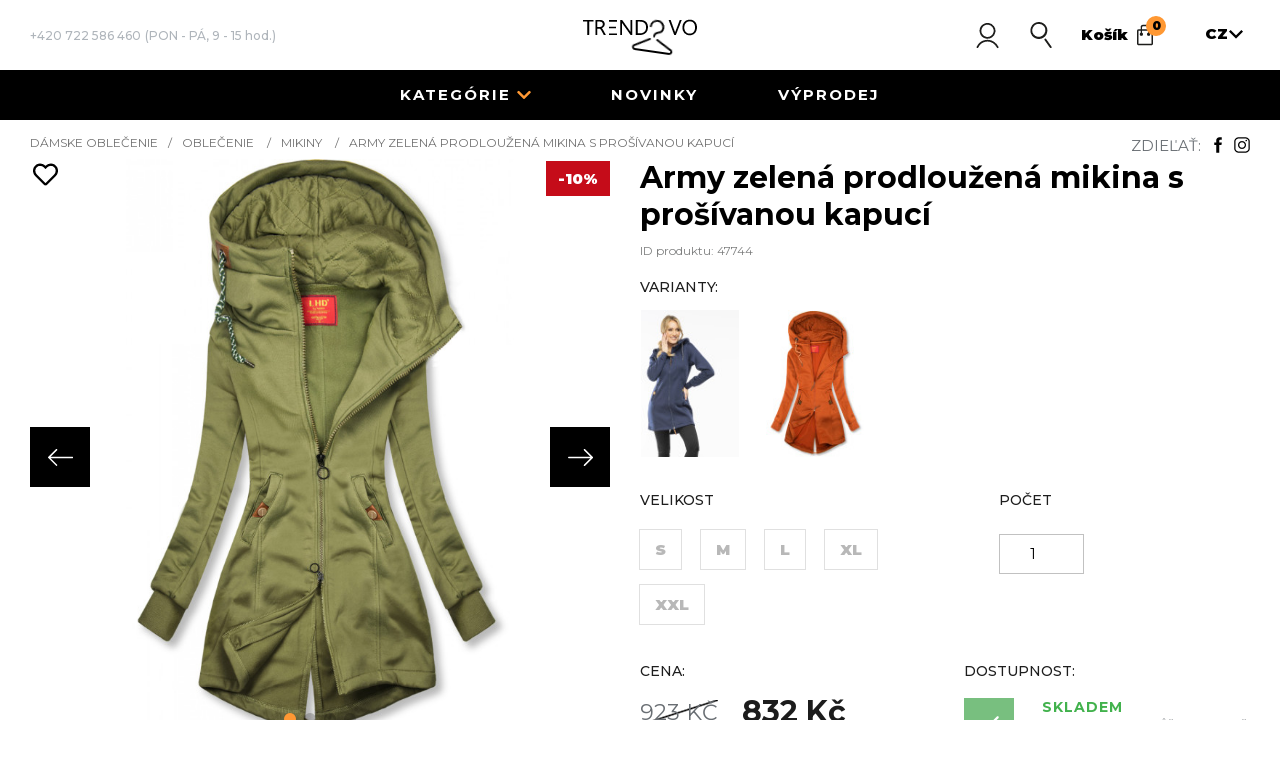

--- FILE ---
content_type: text/html; charset=UTF-8
request_url: https://www.trendovo.cz/obleceni/mikiny/army-zelena-prodlouzena-mikina-s-prosivanou-kapuci
body_size: 7278
content:
<!DOCTYPE html>
<html class="no-js" lang="cz">

<head>
  
  
  <script>
        function datacookie() { return localStorage.getItem("datacookie_default") ? JSON.parse(localStorage.getItem("datacookie_default")) : null; }
        window.dataLayer = window.dataLayer || [];
        function gtag() { window.dataLayer.push(arguments); }
        if (datacookie()) {
            gtag("consent", "default", datacookie());
        } else {
            gtag("consent", "default", {
                security_storage: "granted",
                ad_storage: "denied",
                analytics_storage: "denied",
                ad_user_data: "denied",
                ad_personalization: "denied",
                personalization_storage: "denied",
                functionality_storage: "denied",
                wait_for_update: 500
            });
        }
        window.dataLayer.push({"event":"cookie_consent_default"});
        </script>
            <script>
            window.dataLayer = window.dataLayer || [];
            window.dataLayer.push({"event":"page_category_identification","page.category.pageType":"product"});window.dataLayer.push({"event":"productDetails","page.category.pageType":"product","ecommerce":{"currencyCode":"CZK","detail":{"products":[{"name":"Army zelen\u00e1 prodlou\u017een\u00e1 mikina s pro\u0161\u00edvanou kapuc\u00ed","id":"47744","category":"Mikiny","brand":"Butikovo","price":"832"}]}}});window.dataLayer.push({"ecommerce":null});window.dataLayer.push({"event":"view_item","user":{"isLoggedIn":false},"ecommerce":{"currency":"CZK","value":687.6,"items":[{"item_id":"47744","item_name":"Army zelen\u00e1 prodlou\u017een\u00e1 mikina s pro\u0161\u00edvanou kapuc\u00ed","currency":"CZK","index":0,"price":687.6,"affiliation":"trendovo.cz","item_category":"Mikiny"}]}});
            </script>
        
            <!-- Google Tag Manager -->
            <script>(function(w,d,s,l,i){w[l]=w[l]||[];w[l].push({'gtm.start':
            new Date().getTime(),event:'gtm.js'});var f=d.getElementsByTagName(s)[0],
            j=d.createElement(s),dl=l!='dataLayer'?'&l='+l:'';j.async=true;j.src=
            'https://www.googletagmanager.com/gtm.js?id='+i+dl;f.parentNode.insertBefore(j,f);
            })(window,document,'script','dataLayer','GTM-NNV7395');</script>
            <!-- End Google Tag Manager -->
        

  
  <meta http-equiv="Content-Type" content="text/html; charset=UTF-8">
  <title>Dámské oblečení ze světa módy</title>
      <meta name="robots" content="all,follow">
  <meta name="theme-color" content="#c50c19">
  <meta name="viewport" content="width=device-width, initial-scale=1.0, maximum-scale=1.0, user-scalable=no">
  <meta name="facebook-domain-verification"
    content="z4pad7ybqomy34c04gnxt9tqeasti4">
  <link rel="alternate" href="https://www.trendovo.sk/" hreflang="sk">
  <link rel="alternate" href="https://www.trendovo.cz/" hreflang="cs">

  <meta property="og:title" content="" />
    <meta property="og:type" content="website" />
  <meta property="og:url" content="https://www.trendovo.cz/obleceni/mikiny/army-zelena-prodlouzena-mikina-s-prosivanou-kapuci" />
  <meta property="og:image" content="https://www.trendovo.cz/images/trendovo/og.jpg" />

  <link rel="shortcut icon" type="image/x-icon" href="https://www.trendovo.cz/images/trendovo/favicon.ico">

  <link rel="stylesheet" href="https://www.trendovo.cz/css/trendovo/mojucet-trend.css" type="text/css">
  <link rel="stylesheet" type="text/css" href="https://www.trendovo.cz/css/trendovo/swiper.css">
  <link rel="stylesheet" type="text/css" href="/css/trendovo/style.css?id=801d80e4ecaaf7678fc2">
  
  <link rel="shortcut icon" href="https://www.trendovo.cz/images/trendovo/favicon_small.ico">
  <link rel="icon" sizes="16x16 32x32 64x64" href="https://www.trendovo.cz/images/trendovo/favicon_small.ico">
  <meta name="msapplication-TileColor" content="#FFFFFF">

  <script src="/js/i18n/cz.js?id=9c306a4306ca2b052fc1"></script>
  <script src="https://www.trendovo.cz/js/jquery.min.js" type="text/javascript"></script>
  <script src="https://www.trendovo.cz/js/trendovo/modernizr-custom.js"></script>
  <script>
    document.documentElement.classList.remove("no-js");
  </script>

  
  <script>var Laravel={"X-CSRF-TOKEN":"y91lyEeoWcjdGZ9u29GtTF5nK4qqylJeQRdtNVF7"}, currency={"id":7,"lang_name":"czech_koruna","iso_code":"CZK","symbol":"K\u010d","digits":0,"invoice_digits":2,"round":0,"pivot":{"country_id":57,"currency_id":7}}, addToCartEventData=null</script>
</head>

<body class="lng-cz "
  data-lng="cz">
  
            <!-- Google Tag Manager (noscript) -->
            <noscript><iframe src="https://www.googletagmanager.com/ns.html?id=GTM-NNV7395"
            height="0" width="0" style="display:none;visibility:hidden"></iframe></noscript>
            <!-- End Google Tag Manager (noscript) -->
        

  
  <header>
  <div class="h-top">
    <div class="container group">
      <div class="left">
        <div id="nav-icon" class="mobile-menu"><span></span><span></span><span></span><span></span></div>
        <div class="note-kont">
          <div class="hmob">

            
            
            
                        <a href="tel:+420722586460"
              data-gtm="{&quot;event&quot;:&quot;contactClick&quot;,&quot;type&quot;:&quot;phone&quot;,&quot;number&quot;:&quot;+420722586460&quot;}">+420
              722 586 460</a>
            <span>(PON - PÁ, 9 - 15 hod.)</span>
            
          </div>
        </div>
      </div>

      <div class="logo">
        <a href="/"><img src="/assets/img/tlogo-beta.svg" alt="Dámske oblečenie a doplnky Trendovo.sk"
            width="120" /></a>
      </div>

      <div class="right">
        <div class="hucet">
          <a href="https://www.trendovo.cz/moj-ucet" title="Můj účet"></a>
        </div>
        <div class="search-wrap">
          <a href="#" class="search-button"></a>
          <form action="https://www.trendovo.cz/vyhladavanie" id="vyhladavanie">
            <input id="vyhladavanie-input" name="s" value=""
              placeholder="vyhledávání" type="text" autocomplete="off" required="required" />
            <button type="submit"></button>
            <div class="s-close"></div>
          </form>
        </div>
        <div id="header-cart">

          <div class="kosik">
    <a href="https://www.trendovo.cz/kosik">
        Košík<span>0</span>
    </a>
</div>
        </div>
        <div class="note-sel">
          <div class="jazyk sk">
            <select name="jazyk">
                              <option value="sk" >
                  SK</option>
                              <option value="cz"  selected="selected" >
                  CZ</option>
                          </select>
          </div>
        </div>
      </div>
      <div id="vyhladavanie-list-wrap" style="display:none;">
        <div class="vyhl-wrap">
          <div class="pro-title center">
            <h3>Produkty</h3>
          </div>
          <div id="vyhladavanie-list"></div>
        </div>
      </div>
    </div>
  </div>
  <div class="header">
    <div class="container group">
      <div class="nav-wrap">
        <nav>
          <ul>
            <li>
              <a href="#" class="kolekcia">Kategórie</a>
            </li>
                          <li>
                <a href="https://www.trendovo.cz/novinky">
                  Novinky
                </a>
              </li>
                        <!--li><a href="/obuv">Obuv</a></li-->
            <!--li><a href="/kabelky">Kabelky</a></li-->
            <!--><a href="/okuliare">Okuliare</a></li-->
            <!--><a href="/doplnky">Doplnky</a></li-->
                          <li>
                <a href="https://www.trendovo.cz/vyprodej">
                  Výprodej
                </a>
              </li>
                      </ul>
          <div class="sub-menu">
            <div class="summ-top">
              <h4>Kategorie</h4>
              <a href="#" class="sub-menu-close"></a>
            </div>
            <div class="flex-wrap">
              <div class="left">
                <div>
                  <ul>
                                          <li>
                        <a href="https://www.trendovo.cz/obleceni/bundy-kabaty"
                          class="">
                          Bundy &amp; Kabáty
                        </a>
                      </li>
                                          <li>
                        <a href="https://www.trendovo.cz/obleceni/mikiny"
                          class="">
                          Mikiny
                        </a>
                      </li>
                                          <li>
                        <a href="https://www.trendovo.cz/obleceni/teplakove-soupravy"
                          class="">
                          Teplákové soupravy
                        </a>
                      </li>
                                          <li>
                        <a href="https://www.trendovo.cz/obleceni/svetry-vesty"
                          class="">
                          Svetry &amp; vesty
                        </a>
                      </li>
                                          <li>
                        <a href="https://www.trendovo.cz/obleceni/topy-a-tricka"
                          class="">
                          Topy a trička
                        </a>
                      </li>
                                          <li>
                        <a href="https://www.trendovo.cz/obleceni/kalhoty"
                          class="">
                          Kalhoty
                        </a>
                      </li>
                                          <li>
                        <a href="https://www.trendovo.cz/obleceni/saty"
                          class="">
                          Šaty
                        </a>
                      </li>
                                          <li>
                        <a href="https://www.trendovo.cz/obleceni/tuniky-kardigany"
                          class="">
                          Tuniky &amp; kardigany
                        </a>
                      </li>
                                      </ul>
                </div>
              </div>
              <div class="right">
                <div class="center">

                  
                  
                  
                                    <small>Mohlo by Vás zajímat</small>
                  <a href="/novinky" class="nav-novinky">
                    <h3>NOVINKY <br>
                      PODZIM/ZIMA
                      <br> 2025
                    </h3>
                    <span class="button">ukázat</span>
                  </a>
                  
                </div>
              </div>
            </div>
          </div>
        </nav>
      </div>
    </div>
  </div>
</header>

  <div class="content-top">
          </div>

  <div class="main">
        <section class="detail" itemscope itemtype="http://schema.org/Product">
        <meta itemprop="name" content="Army zelená prodloužená mikina s prošívanou kapucí">
        <meta itemprop="image" content="https://img.trendovo.cz/img/mikina-amg-817-army-green.jpg">
        <div class="container">
            <div class="row group">
                <div class="left">
                    <div id="breadcrumb">
                        <ul>
                            <li><a href="/">Dámske oblečenie</a></li>
                                                            <li>
                                                                            Oblečenie
                                                                    </li>
                                                        <li>
                                <a href="https://www.trendovo.cz/mikiny">
                                    Mikiny
                                </a>
                            </li>
                            <li>
                                Army zelená prodloužená mikina s prošívanou kapucí
                            </li>
                        </ul>
                        <div class="clear"></div>
                    </div>
                </div>
                <div class="right">
                    <p>Zdieľať:</p>
                    <ul>
                        <li><a class="fk" href="https://www.facebook.com/trendovosk"></a></li>
                        <li><a class="im" href="https://instagram.com/trendovo/"></a></li>
                    </ul>
                </div>
            </div>
            <div class="d-wrap group">
                <div class="dimg-wrap group">
                    <a
                        href="https://www.trendovo.cz/moj-ucet/wishlist/47744"
                        class="wishlist-worker
                            
                            "
                    ></a>

                    <div class="tagy-wrap">
                                                    <span class="tag zlava">-10%</span>
                                                                    </div>

                    <div class="detail-img swiper-container gallery-top">
                        <div class="swiper-wrapper img-magnifier-container">
                                                            <div class="swiper-slide">
                                    <picture>
                                        <source
                                            media="(min-width: 480px)"
                                            srcset="https://img.trendovo.cz/dthumb/mikina-amg-817-army-green.jpg"
                                            type="image/jpeg"
                                        >
                                        <source
                                            srcset="https://img.trendovo.cz/dthumb_webp/mikina-amg-817-army-green.webp"
                                            type="image/webp"
                                        >
                                        <img src="https://img.trendovo.cz/dthumb/mikina-amg-817-army-green.jpg" alt="Army zelená prodloužená mikina s prošívanou kapucí" />
                                    </picture>
                                </div>
                                                            <div class="swiper-slide">
                                    <picture>
                                        <source
                                            media="(min-width: 480px)"
                                            srcset="https://img.trendovo.cz/dthumb/810-7658.jpg"
                                            type="image/jpeg"
                                        >
                                        <source
                                            srcset="https://img.trendovo.cz/dthumb_webp/810-7658.webp"
                                            type="image/webp"
                                        >
                                        <img src="https://img.trendovo.cz/dthumb/810-7658.jpg" alt="Army zelená prodloužená mikina s prošívanou kapucí" />
                                    </picture>
                                </div>
                                                            <div class="swiper-slide">
                                    <picture>
                                        <source
                                            media="(min-width: 480px)"
                                            srcset="https://img.trendovo.cz/dthumb/810-7659.jpg"
                                            type="image/jpeg"
                                        >
                                        <source
                                            srcset="https://img.trendovo.cz/dthumb_webp/810-7659.webp"
                                            type="image/webp"
                                        >
                                        <img src="https://img.trendovo.cz/dthumb/810-7659.jpg" alt="Army zelená prodloužená mikina s prošívanou kapucí" />
                                    </picture>
                                </div>
                                                            <div class="swiper-slide">
                                    <picture>
                                        <source
                                            media="(min-width: 480px)"
                                            srcset="https://img.trendovo.cz/dthumb/810-7657.jpg"
                                            type="image/jpeg"
                                        >
                                        <source
                                            srcset="https://img.trendovo.cz/dthumb_webp/810-7657.webp"
                                            type="image/webp"
                                        >
                                        <img src="https://img.trendovo.cz/dthumb/810-7657.jpg" alt="Army zelená prodloužená mikina s prošívanou kapucí" />
                                    </picture>
                                </div>
                                                    </div>
                        <a href="#" class="zoom">Zoom</a>
                    </div>

                    <div class="swiper-container gallery-thumbs">
                        <div class="swiper-wrapper">
                                                            <div class="swiper-slide">
                                    <img src="https://img.trendovo.cz/sthumb/mikina-amg-817-army-green.jpg" alt="Army zelená prodloužená mikina s prošívanou kapucí" />
                                </div>
                                                            <div class="swiper-slide">
                                    <img src="https://img.trendovo.cz/sthumb/810-7658.jpg" alt="Army zelená prodloužená mikina s prošívanou kapucí" />
                                </div>
                                                            <div class="swiper-slide">
                                    <img src="https://img.trendovo.cz/sthumb/810-7659.jpg" alt="Army zelená prodloužená mikina s prošívanou kapucí" />
                                </div>
                                                            <div class="swiper-slide">
                                    <img src="https://img.trendovo.cz/sthumb/810-7657.jpg" alt="Army zelená prodloužená mikina s prošívanou kapucí" />
                                </div>
                                                    </div>
                    </div>
                </div>

                <div class="dtext-wrap">
                    <h1>Army zelená prodloužená mikina s prošívanou kapucí</h1>
                    <p>
                        ID produktu: <span>47744</span>
                    </p>

                    
                    <form
                        action="https://www.trendovo.cz/frontend/cart/add"
                        method="POST"
                        itemscope
                        itemprop="offers"
                        itemtype="http://schema.org/Offer"
                    >
                        <input type="hidden" name="_token" value="y91lyEeoWcjdGZ9u29GtTF5nK4qqylJeQRdtNVF7">                        <input type="hidden" name="product_id" value="47744">
                        <meta itemprop="priceCurrency" content="CZK">
                        <meta itemprop="price" content="832">
                        <meta itemprop="availability" content="https://schema.org/InStock">

                                                    <div itemprop="shippingDetails" itemscope itemtype="http://schema.org/OfferShippingDetails">
                                <meta itemprop="name" content="PPL - doručení na Parcelshop">
                                <div itemprop="shippingRate" itemscope itemtype="http://schema.org/MonetaryAmount">
                                    <meta itemprop="currency" content="CZK">
                                    <meta
                                        itemprop="value"
                                        content="75"
                                    >
                                </div>
                            </div>
                                                    <div itemprop="shippingDetails" itemscope itemtype="http://schema.org/OfferShippingDetails">
                                <meta itemprop="name" content="Packeta - doručení na pobočku">
                                <div itemprop="shippingRate" itemscope itemtype="http://schema.org/MonetaryAmount">
                                    <meta itemprop="currency" content="CZK">
                                    <meta
                                        itemprop="value"
                                        content="89"
                                    >
                                </div>
                            </div>
                                                    <div itemprop="shippingDetails" itemscope itemtype="http://schema.org/OfferShippingDetails">
                                <meta itemprop="name" content="PPL - doručení na adresu">
                                <div itemprop="shippingRate" itemscope itemtype="http://schema.org/MonetaryAmount">
                                    <meta itemprop="currency" content="CZK">
                                    <meta
                                        itemprop="value"
                                        content="100"
                                    >
                                </div>
                            </div>
                                                    <div itemprop="shippingDetails" itemscope itemtype="http://schema.org/OfferShippingDetails">
                                <meta itemprop="name" content="Packeta - doručení na adresu">
                                <div itemprop="shippingRate" itemscope itemtype="http://schema.org/MonetaryAmount">
                                    <meta itemprop="currency" content="CZK">
                                    <meta
                                        itemprop="value"
                                        content="150"
                                    >
                                </div>
                            </div>
                        
                                                    <div class="farba">
                                <small>Varianty:</small>
                                <ul>
                                    <h2>Ďalšie farby</h2>
                                    <ul class="produkty flex-wrap">
                                                                                                                                <li>
                                                <a class="akcia" href="https://www.trendovo.cz/obleceni/mikiny/tmave-modra-prodlouzena-mikina-s-prosivanou-kapuci">
                                                    <img src="https://img.trendovo.cz/sthumb/dsc04953-kopia-3.jpg" alt="Tmavě modrá prodloužená mikina s prošívanou kapucí">
                                                </a>
                                            </li>
                                                                                                                                <li>
                                                <a class="akcia" href="https://www.trendovo.cz/obleceni/mikiny/terakota-mikina-s-prosivanou-kapuci-1">
                                                    <img src="https://img.trendovo.cz/sthumb/mikina-amg-817-orange-2.jpg" alt="Terakota mikina s prošívanou kapucí">
                                                </a>
                                            </li>
                                                                            </ul>
                                </ul>
                            </div>
                        
                        <div class="velkost">
                            <div id="filter_velkosti">
                                <small>Velikost</small>
                                <div>
                                                                                                                    <label class="size-sel vypredane">
                                            <input name="size_id" value="47" type="radio">
                                            <span>S</span>
                                        </label>
                                                                                                                    <label class="size-sel vypredane">
                                            <input name="size_id" value="48" type="radio">
                                            <span>M</span>
                                        </label>
                                                                                                                    <label class="size-sel vypredane">
                                            <input name="size_id" value="49" type="radio">
                                            <span>L</span>
                                        </label>
                                                                                                                    <label class="size-sel vypredane">
                                            <input name="size_id" value="50" type="radio">
                                            <span>XL</span>
                                        </label>
                                                                                                                    <label class="size-sel vypredane">
                                            <input name="size_id" value="51" type="radio">
                                            <span>XXL</span>
                                        </label>
                                                                    </div>
                            </div>
                        </div>

                        <div class="pocet">
                            <small>Počet</small>
                            <label>
                                <input
                                    type="number"
                                    class="pocet-kusov"
                                    name="amount"
                                    value="1"
                                    step="1"
                                    min="1"
                                    required
                                    autocomplete="off"
                                                                            max="10"
                                                                    />
                            </label>
                        </div>

                        <div class="dost-wrap">
                            <small>Dostupnost:</small>
                            <div class="wrap">
                                <i class="stav sklad"></i>
                                <div>
                                    <span>Skladem</span>
                                    <p>
                                        Objednejte nyní a můžete to mít už:<br>
                                        <strong>pondělí
                                            26.01.2026</strong>
                                    </p>
                                </div>
                            </div>
                        </div>

                        <div class="cena-wrap">
                            <small>Cena:</small>
                            <div class="dcena-wrap">
                                                                    <small>
                                        <del class="star-cena cena">
                                            923&nbsp;Kč
                                        </del>
                                    </small>
                                                                <span class="dcena">832&nbsp;Kč</span>
                            </div>

                                                            <div class="lowest-price">
                                    Nejnižší cena za posledních 30 dní:
                                    865&nbsp;Kč
                                </div>
                            
                            <button type="submit" value="47222" name="kosik" id="do-kosika-47222">
                                Přidat do košíku
                            </button>
                        </div>
                    </form>

                    
                    <div
                        id="accordion-wrap"
                                                    itemscope
                            itemprop="aggregateRating"
                            itemtype="https://schema.org/AggregateRating"
                                            >
                                                    <meta itemprop="ratingValue" content="4.5">
                            <meta itemprop="reviewCount" content="96">
                        
                        <div class="accordion">
                            <div class="a-title">
                                <h3>Popis produktu</h3>
                                <div class="a-arrow"></div>
                            </div>
                            <div class="a-content">
                                <p>- pohodlný střih s prošívanou podšívkou kapuce</p>
<p>- dvě volně přístupné kapsy po bocích</p>
<p>- zapínání na dvoucestný zip</p>
<p>- kapuce se šňůrkami na stahování</p>
<p>- rukávy ukončeny manžetou</p>
<p>- materiál: 65% bavlna, 35% polyester</p>
<p>- modelka má 173 cm, 55 kg a oblečenou velikost S</p>
                            </div>
                        </div>

                        <div class="accordion">
                            <div class="a-title">
                                <h3>Tabulka velikosti</h3>
                                <div class="a-arrow"></div>
                            </div>
                            <div class="a-content">
                                <div class="table-wrap">
                                    <table border="1" rules="all" cellspacing="8" cellpadding="8">
<tbody>
<tr style="height: 21px;" bgcolor="#e5e5e5">
<td style="width: 220.838px; height: 21px;"><strong>Velikost</strong></td>
<td style="width: 40.0568px; height: 21px;"><strong>S</strong></td>
<td style="width: 40.0568px; height: 21px;"><strong>M</strong></td>
<td style="width: 40.0568px; height: 21px;"><strong>L</strong></td>
<td style="width: 42.4858px; height: 21px;"><strong>XL</strong></td>
<td style="width: 46.8324px; height: 21px;"><strong>XXL</strong></td>
</tr>
<tr style="height: 21px;">
<td style="width: 220.838px; height: 21px;">Celková délka od ramene (cm)</td>
<td style="width: 40.0568px; height: 21px;">83</td>
<td style="width: 40.0568px; height: 21px;">85</td>
<td style="width: 40.0568px; height: 21px;">87</td>
<td style="width: 42.4858px; height: 21px;">89</td>
<td style="width: 46.8324px; height: 21px;">91</td>
</tr>
<tr style="height: 21px;">
<td style="width: 220.838px; height: 21px;">Šířka v podpaží (cm) x 2</td>
<td style="width: 40.0568px; height: 21px;">46</td>
<td style="width: 40.0568px; height: 21px;">48</td>
<td style="width: 40.0568px; height: 21px;">50</td>
<td style="width: 42.4858px; height: 21px;">52</td>
<td style="width: 46.8324px; height: 21px;">54</td>
</tr>
<tr style="height: 21px;">
<td style="width: 220.838px; height: 21px;">Šířka v pase (cm) x 2</td>
<td style="width: 40.0568px; height: 21px;">42</td>
<td style="width: 40.0568px; height: 21px;">44</td>
<td style="width: 40.0568px; height: 21px;">46</td>
<td style="width: 42.4858px; height: 21px;">48</td>
<td style="width: 46.8324px; height: 21px;">50</td>
</tr>
<tr style="height: 21px;">
<td style="width: 220.838px; height: 21px;">Šířka v dolní části (cm) x 2</td>
<td style="width: 40.0568px; height: 21px;">54</td>
<td style="width: 40.0568px; height: 21px;">56</td>
<td style="width: 40.0568px; height: 21px;">58</td>
<td style="width: 42.4858px; height: 21px;">60</td>
<td style="width: 46.8324px; height: 21px;">62</td>
</tr>
<tr style="height: 21px;">
<td style="width: 220.838px; height: 21px;">Délka rukávu od ramene (cm)</td>
<td style="width: 40.0568px; height: 21px;">63</td>
<td style="width: 40.0568px; height: 21px;">64</td>
<td style="width: 40.0568px; height: 21px;">65</td>
<td style="width: 42.4858px; height: 21px;">66</td>
<td style="width: 46.8324px; height: 21px;">67</td>
</tr>
</tbody>
</table>
                                </div>
                            </div>
                        </div>

                        <div class="accordion">
                            <div class="a-title">
                                <h3>Rychlá pomoc</h3>
                                <div class="a-arrow"></div>
                            </div>
                            <div class="a-content">
                                                                    <a
                                        class="openinline"
                                        target="_blank"
                                        href="/kolik-stoji-doprava"
                                        title="Kolik stojí doprava?"
                                    >
                                        Kolik stojí doprava?
                                    </a>
                                                                <div class="clear"></div>
                                                                    <a
                                        class="openinline"
                                        target="_blank"
                                        href="/kdy-obdrzim-zbozi"
                                        title="Kdy mi přijde zboží?"
                                    >
                                        Kdy mi přijde zboží?
                                    </a>
                                                                <div class="clear"></div>
                                                                    <a
                                        class="openinline"
                                        target="_blank"
                                        href="/jak-zbozi-vratit"
                                        title="Výměna nebo vrácení?"
                                    >
                                        Výměna nebo vrácení?
                                    </a>
                                                                <div class="clear"></div>
                            </div>
                        </div>
                    </div>

                </div>
            </div>
        </div>
    </section>

    <div class="clear"></div>
    <!--$cp-->
    <div class="clear"></div>
    <!--$banners-->

    <section class="newslett-wrap group">
    <div class="left"></div>
    <div class="right"></div>
    <div class="newslett-container">
        <div class="container group">
            <div class="news-mail right">
                <h4>Nenech si nic ujít!</h4>
                <p>Přihlaste se k odběru newsletteru a my Vám budeme posílat aktuální slevy a novinky</p>

                
                <form method="post" action="https://www.trendovo.cz/frontend/subscribe" class="subscribe" id="subscribe">
                    <input type="hidden" name="_token" value="y91lyEeoWcjdGZ9u29GtTF5nK4qqylJeQRdtNVF7">                    <input type="hidden" name="source" value="footer">
                    <input type="email" placeholder="Tvoje e-mailová adresa..." name="email" id="newsletter" required>
                    
                    <button type="submit">ODESLAT</button>
                </form>

                <small>Vaše e-mailová adresa je u nás v bezpečí, přečtěte si naše podmínky zpracování <a href="https://www.trendovo.cz/ochrana-osobnich-udaju">osobních údajů.</a></small>
            </div>
        </div>
    </div>
</section>
<div class="dop-dod">
    <div class="container">
        <ul>
            <li class="dop-z">
                <p>Doprava zdarma <span>(nad 2299 Kč)</span></p>
            </li>
            <li class="dod-d">
                <p>Rychlá dodací lhůta <span>(1-2 dnů)</span></p>
            </li>
            <li class="vrat-t">
                <p>Vrácení zboží <span>(do 14 dnů)</span></p>
            </li>
        </ul>
    </div>
</div>
<footer>
    <div class="container">
        <div class="row group">
            <div class="group left">
                <div class="span-wrap">
                                            <div class="span4">
                            <h3>Pomoc</h3>
                            <ul>
                                                                    <li>
                                        <a href="https://www.trendovo.cz/jak-zbozi-vratit">Jak zboží vrátit?</a>
                                    </li>
                                                                    <li>
                                        <a href="https://www.trendovo.cz/formular-pro-vraceni-zbozi">Formuláře</a>
                                    </li>
                                                                    <li>
                                        <a href="https://www.trendovo.cz/casto-kladene-dotazy-faq">Často kladené dotazy - FAQ</a>
                                    </li>
                                                                    <li>
                                        <a href="https://www.trendovo.cz/navod-k-pouziti-prani-a-udrzbu">Návod k použití, praní a údržbě</a>
                                    </li>
                                                            </ul>
                            
                                                    </div>
                                            <div class="span4">
                            <h3>Informace</h3>
                            <ul>
                                                                    <li>
                                        <a href="https://www.trendovo.cz/o-nas">O nás</a>
                                    </li>
                                                                    <li>
                                        <a href="https://www.trendovo.cz/kontakt">Kontakt</a>
                                    </li>
                                                                    <li>
                                        <a href="https://www.trendovo.cz/doprava">Doprava</a>
                                    </li>
                                                                    <li>
                                        <a href="https://www.trendovo.cz/obchodni-podminky">Obchodní podmínky</a>
                                    </li>
                                                                    <li>
                                        <a href="https://www.trendovo.cz/ochrana-osobnich-udaju">Ochrana osobních údajů</a>
                                    </li>
                                                                    <li>
                                        <a href="https://www.trendovo.cz/newsletter">NEWSLETTER</a>
                                    </li>
                                                            </ul>
                            
                                                            <div class="glami-wrap">
                                    <a href="https://www.glami.cz/trendovo-cz/hodnoceni/" target="_blank">
                                        <img src="https://www.glami.cz/badges/65451feeedabfa2a6e7b5c5b34b6c2cc.svg" alt="GLAMI TOP">
                                    </a>
                                </div>
                                                    </div>
                                    </div>
                <div class="span4">
                    <h3>PRODUKTY</h3>
                    <ul>
                                                    <li>
                                <a href="https://www.trendovo.cz/obleceni/bundy-kabaty">
                                    Bundy &amp; Kabáty
                                </a>
                            </li>
                                                    <li>
                                <a href="https://www.trendovo.cz/obleceni/mikiny">
                                    Mikiny
                                </a>
                            </li>
                                                    <li>
                                <a href="https://www.trendovo.cz/obleceni/teplakove-soupravy">
                                    Teplákové soupravy
                                </a>
                            </li>
                                                    <li>
                                <a href="https://www.trendovo.cz/obleceni/svetry-vesty">
                                    Svetry &amp; vesty
                                </a>
                            </li>
                                                    <li>
                                <a href="https://www.trendovo.cz/obleceni/topy-a-tricka">
                                    Topy a trička
                                </a>
                            </li>
                                                    <li>
                                <a href="https://www.trendovo.cz/obleceni/kalhoty">
                                    Kalhoty
                                </a>
                            </li>
                                                    <li>
                                <a href="https://www.trendovo.cz/obleceni/saty">
                                    Šaty
                                </a>
                            </li>
                                                    <li>
                                <a href="https://www.trendovo.cz/obleceni/tuniky-kardigany">
                                    Tuniky &amp; kardigany
                                </a>
                            </li>
                                            </ul>
                </div>
            </div>
            <div class="right">
                <div class="span4">

                    
                    
                    
                                            <h3>Zákaznický servis</h3>
                        <div><strong>E-mail </strong></div>
                        <a href="/cdn-cgi/l/email-protection#1b72757d745b6f697e757f746d74357861" data-gtm="{&quot;event&quot;:&quot;contactClick&quot;,&quot;type&quot;:&quot;mail&quot;,&quot;email&quot;:&quot;info@trendovo.cz&quot;}"><span class="__cf_email__" data-cfemail="4e272028210e3a3c2b202a213821602d34">[email&#160;protected]</span></a>
                        <br><br><br>
                        <div><strong>Telefon</strong></div>
                        <a href="tel:+420722586460" data-gtm="{&quot;event&quot;:&quot;contactClick&quot;,&quot;type&quot;:&quot;phone&quot;,&quot;number&quot;:&quot;+420722586460&quot;}">+420 722 586 460</a>
                        <p>Jsme dostupní od 9:00 do 15:00</p>
                        <br>
                        <div><a href="/kontakt" class="button">kontaktuj nás</a></div>
                    
                </div>
            </div>
        </div>
    </div>
    <div class="f-bot group">
        <div class="container">
            <div class="left">
                <p>© 2026 Trendovo.cz</p>
            </div>
            <div class="right">
                <p>Sledujte nás</p>
                <a href="https://instagram.com/trendovo/" class="hashtag">#trendovosk</a>
                <ul>
                    <li><a href="https://instagram.com/trendovo/" class="im" data-gtm="{&quot;event&quot;:&quot;socialMedia&quot;,&quot;type&quot;:&quot;instagram&quot;}"></a></li>
                    <li><a href="https://www.facebook.com/trendovocz" class="fk" data-gtm="{&quot;event&quot;:&quot;socialMedia&quot;,&quot;type&quot;:&quot;facebook&quot;}"></a></li>
                </ul>
            </div>
        </div>
    </div>
</footer>
  </div>

  
  <div id="modals"></div>

  
  <script data-cfasync="false" src="/cdn-cgi/scripts/5c5dd728/cloudflare-static/email-decode.min.js"></script><script src="https://www.datacookie.sk/api/ubtDVrpwtRkOlMsjeRHFqbORzUV9Qz09048ZgBAqT07Lr22qFu/cookie/script?auto_accept=1"></script>
  
  <script src="https://www.trendovo.cz/js/trendovo/jquery.js"></script>
  <script src="https://www.trendovo.cz/js/trendovo/swiper.js"></script>
  <script src="/js/trendovo/trendovo.js?id=568d18b70093232d67f9"></script>

  
  
  
  <!--begin::Debug Grab -->

  
  <!--end::Debug Grab -->
<script defer src="https://static.cloudflareinsights.com/beacon.min.js/vcd15cbe7772f49c399c6a5babf22c1241717689176015" integrity="sha512-ZpsOmlRQV6y907TI0dKBHq9Md29nnaEIPlkf84rnaERnq6zvWvPUqr2ft8M1aS28oN72PdrCzSjY4U6VaAw1EQ==" data-cf-beacon='{"version":"2024.11.0","token":"48dd3d6703614259b19f1417f163edb2","r":1,"server_timing":{"name":{"cfCacheStatus":true,"cfEdge":true,"cfExtPri":true,"cfL4":true,"cfOrigin":true,"cfSpeedBrain":true},"location_startswith":null}}' crossorigin="anonymous"></script>
</body>

</html>


--- FILE ---
content_type: text/css
request_url: https://www.trendovo.cz/css/trendovo/mojucet-trend.css
body_size: 5066
content:
.content-wrap.cwft {
	margin-top: 0;
}
.ucontainer {
	padding: 0 11px;
	margin: 0 auto;
}
.ucet-wrap h1,
.ucet-wrap h2,
.ucet-wrap h3,
.ucet-wrap h4 {
	font-weight: 700;
}
.ucet-wrap h1 {
	font-size: 24px !important;
	font-weight: 700;
	padding-top: 20px;
	padding-bottom: 20px;
	text-align: center;
}
.ucet-wrap h2 {
	font-size: 24px !important;
	text-align: center;
	margin: 30px 0 20px;
}
.ucet-wrap h3 {
	font-size: 24px !important;
	margin: 30px 0 20px;
}
.ucet-wrap .button {
	display: inline-block;
	font-size: 16px;
	margin-top: 20px;
	padding: 17px 20px;
}
.ucet-wrap .btn {
	display: inline-block;
	border: 2px solid #ff9833;
	background: #ff9833;
	color: #000;
	transition: all 0.3s ease;
	font-weight: 700;
	padding: 10px 26px;
	text-align: center;
	text-decoration: none;
	margin-top: 20px;
	min-width: 190px;
}
.ucet-wrap #mobile-ucet .btn {
	font-size: 14px;
	padding: 10px 20px;
}
.ucet-wrap .btn:hover {
	opacity: 0.85;
}
.ucet-wrap #moj-ucet-wrap .button {
	font-size: 14px;
	background: #000;
	color: #fff;
	border: 0;
	padding: 12px 20px;
}
.ucet-wrap input {
    height: 26px;
}
.lsp {
	display: inline-block;
	position: relative;
	font-size: 14px;
	font-weight: 300;
	color: #000;
	font-family: 'Montserrat', sans-serif;
	font-weight: 400;
	text-decoration: none;
	margin-top: 0;
	margin-bottom: 20px;
}
.lsp:before {
	content: '';
	display: inline-block;
	position: relative;
	left: 0;
	width: 21px;
	height: 9px;
	background: url('https://cdn.trendovo.sk/css/nove2/img/ucet/i-spathl.svg') left center no-repeat;
	background-size: 9px auto;
	vertical-align: middle;
	margin-top: -1px;
	filter: grayscale(1);
	transition: all 0.3s ease;
}
.lsp:hover {
	text-decoration: underline;
}
.lsp:hover:before {
	left: -3px;
}


#prihlasenie-wrap h1 {
	font-family: 'Merriweather', serif;
	padding-top: 66px;
}
#prihlasenie-wrap h1 + p {
	max-width: 575px;
	margin: 5px auto 35px;
}
#prihlasenie-wrap form {
	max-width: 315px;
	margin: 0 auto;
	text-align: center;
}
#prihlasenie-wrap form.zab-heslo {
	margin-top: 15px;
}
#prihlasenie-wrap form p {
	font-size: 16px;
	font-weight: 300;
	color: #374258;
	margin: -4px 0 15px;
}
#prihlasenie-wrap p {
	font-size: 16px;
	text-align: center;
}

#prihlasenie-wrap .group .span6 {
	width: calc(100%/2);
	float: left;
}
#prihlasenie-wrap .group .span6:first-child {
	border-right: 1px solid #dadada;
}
#prihlasenie-wrap .group .span6:last-child {
	padding-top: 24px;
}
#prihlasenie-wrap .group .span6 h2 {
	margin-bottom: 39px;
	margin-bottom: 15px;
	margin-top: 0px;
}
#prihlasenie-wrap .lsp + .group {
	padding-top: 117px;
	padding-bottom: 100px;
}
#prihlasenie-wrap .lsp + .group h1 {
	padding-top: 0;
	padding-bottom: 38px;
}
#prihlasenie-wrap .lsp + .group .ulink {
	margin: 21px 0 23px;
}
#prihlasenie-wrap .lsp + .group .ulink + p {
	font-weight: 500;
	margin-bottom: 29px;
}


#prihlasenie-wrap .span6 .r-wrap {
	max-width: 313px;
	margin: 0 auto;
}
#prihlasenie-wrap .span6 .r-wrap ul {
	list-style: none;
	padding-top: 30px;
	padding-bottom: 16px;
}
#prihlasenie-wrap .span6 .r-wrap ul li {
	padding-left: 28px;
	position: relative;
}
#prihlasenie-wrap .span6 .r-wrap ul li:before {
	content: '';
	display: inline-block;
	width: 28px;
	height: 9px;
	background: url('https://cdn.trendovo.sk/css/nove2/img/ucet/i-corr-y.svg') left center no-repeat;
	background-size: 13px auto;
	position: absolute;
	left: 0;
	top: 0;
	bottom: 0;
	margin: auto;
}
#prihlasenie-wrap .span6 .r-wrap .button {
	font-weight: 700;
	width: 100%;
	text-align: center;
	transition: all 0.3s ease;
	color: #fff;
}
#prihlasenie-wrap .span6 .r-wrap .button:hover {
	opacity: 0.85;
}
#prihlasenie-wrap .wrap-label label a {
	text-decoration: underline;
}
#prihlasenie-wrap .wrap-label label a:hover {
	text-decoration: none;
}

.ucet-nav {
	width: 255px;
	padding-right: 67px;
	float: left;
	margin-bottom: 50px;
}
.ucet-wrap .ucet-nav h1 {
	margin: 30px 0 20px;
	padding: 0;
}
.ucet-nav ul {
	list-style: none;
}
.ucet-nav ul li {
	margin-bottom: 14px;
	position: relative;
	border: 1px solid #dadada;
	border-left: 7px solid #000;
	border-radius: 5px;
	cursor: pointer;
	transition: all 0.3s ease;
}
.ucet-nav ul li.active a,
.ucet-nav ul li:hover a{
	border-color: #000;
	color: #000;
}
.ucet-nav ul li a {
	display: inline-block;
	font-size: 14px;
	font-weight: 500;
	color: #000;
	width: 100%;
	padding: 12px 10px 12px 46px;
	text-decoration: none;
	transition: all 0.6s ease;
}
.ucet-nav ul li a:after {
    content: '';
    display: inline-block;
    width: 0;
    background: #000;
    position: absolute;
    top: 0;
    left: 0;
    bottom: 0;
    margin: auto;
    z-index: -1;
    transition: all 0.3s ease;
}
.ucet-nav ul li:hover a {
	color: #fff;
}
.ucet-nav ul li:hover a:after,
.ucet-nav ul li.active a:after {
	color: #fff;
	width: 100%;
}
.ucet-nav ul li.active a {
	color: #fff;
}
.ucet-content {
	width: calc(100% - 255px);
	float: left;
	color: #374258;
	padding-bottom: 50px;
}
.ucet-content {
	padding-left: 55px;
}
.ucet-nav ul li a {
	display: inline-block;
	transition: all 0s ease;
}

.ucet-nav ul li a.moj-profil {
	background: url('https://cdn.trendovo.sk/css/nove2/img/ucet/i-mprofil.svg') left 15px center no-repeat;
	background-size: 17px auto;
	filter: brightness(0);
}
.accordion#moj-profil .a-title {
	background: url('https://cdn.trendovo.sk/css/nove2/img/ucet/i-mprofil.svg') left 35px center no-repeat;
	background-size: 17px auto;
	filter: brightness(0);
}
.ucet-nav ul li a.moje-adresy {
	background: url('https://cdn.trendovo.sk/css/nove2/img/ucet/i-adresy-y.svg') left 9px top 7px no-repeat;
	background-size: 28px auto;
	filter: brightness(0);
}
.accordion#moje-adresy .a-title {
	background: url('https://cdn.trendovo.sk/css/nove2/img/ucet/i-adresy-y.svg') left 29px top 13px no-repeat;
	background-size: 28px auto;
	filter: brightness(0);
}
.ucet-nav ul li a.moje-objednavky {
	background: url('https://cdn.trendovo.sk/css/nove2/img/ucet/i-objednavky-y.svg') left 11px top 10px no-repeat;
	background-size: 24px auto;
	filter: brightness(0);
}
.accordion#moje-objednavky .a-title {
	background: url('https://cdn.trendovo.sk/css/nove2/img/ucet/i-objednavky-y.svg') left 31px top 15px no-repeat;
	background-size: 24px auto;
	filter: brightness(0);
}
.ucet-nav ul li a.odber-newslettera {
	background: url('https://cdn.trendovo.sk/css/nove2/img/ucet/i-newsl-y.svg') left 15px center no-repeat;
	background-size: 19px auto;
	filter: brightness(0);
}
.accordion#odber-newslettera .a-title {
	background: url('https://cdn.trendovo.sk/css/nove2/img/ucet/i-newsl-y.svg') left 31px top 15px no-repeat;
	background-size: 19px auto;
	filter: brightness(0);
}
.ucet-nav ul li a.moje-vratenia {
	background: url('https://cdn.trendovo.sk/css/nove2/img/ucet/i-vratenia-y.svg') left 15px center no-repeat;
	background-size: 16px auto;
	filter: brightness(0);
}
.accordion#moje-vratenia .a-title {
	background: url('https://cdn.trendovo.sk/css/nove2/img/ucet/i-vratenia-y.svg') left 35px center no-repeat;
	background-size: 16px auto;
	filter: brightness(0);
}
.ucet-nav ul li a.wishlist {
	background: url('https://cdn.trendovo.sk/css/nove2/img/ucet/i-wishlist-y.svg') left 13px top 11px no-repeat;
	background-size: 21px auto;
	filter: brightness(0);
}
.accordion#wishlist .a-title {
	background: url('https://cdn.trendovo.sk/css/nove2/img/ucet/i-wishlist-y.svg') left 33px top 16px no-repeat;
	background-size: 21px auto;
	filter: brightness(0);
}
.ucet-nav ul li a.zmena-hesla {
	background: url('https://cdn.trendovo.sk/css/nove2/img/ucet/i-zmena-y.svg') left 14px top 11px no-repeat;
	background-size: 18px auto;
	filter: brightness(0);
}
.accordion#zmena-hesla .a-title {
	background: url('https://cdn.trendovo.sk/css/nove2/img/ucet/i-zmena-y.svg') left 34px top 17px no-repeat;
	background-size: 18px auto;
	filter: brightness(0);
}
.ucet-nav ul li a.odhlasit {
	background: url('https://cdn.trendovo.sk/css/nove2/img/ucet/i-odhlas-y.svg') left 14px top 12px no-repeat;
	background-size: 17px auto;
	filter: brightness(0);
}
#odhlasit .atitle {
	background: url('https://cdn.trendovo.sk/css/nove2/img/ucet/i-odhlas-y.svg') left 35px top 17px no-repeat;
	background-size: 17px auto;
	filter: brightness(0);
}

.ucet-nav ul li:hover a.moj-profil,
.ucet-nav ul li.active a.moj-profil {
	background: url('https://cdn.trendovo.sk/css/nove2/img/ucet/i-mprofilb.svg') left 15px center no-repeat;
	background-size: 17px auto;
	filter: none;
}
.accordion#moj-profil .a-title.act {
	background: url('https://cdn.trendovo.sk/css/nove2/img/ucet/i-mprofilb.svg') left 35px center no-repeat;
	background-size: 17px auto;
	filter: none;
}
.ucet-nav ul li:hover a.moje-adresy,
.ucet-nav ul li.active a.moje-adresy{
	background: url('https://cdn.trendovo.sk/css/nove2/img/ucet/i-adresyb.svg') left 9px top 7px no-repeat;
	background-size: 28px auto;
	filter: none;
}
.accordion#moje-adresy .a-title.act {
	background: url('https://cdn.trendovo.sk/css/nove2/img/ucet/i-adresyb.svg') left 29px top 13px no-repeat;
	background-size: 28px auto;
	filter: none;
}
.ucet-nav ul li:hover a.moje-objednavky,
.ucet-nav ul li.active a.moje-objednavky {
	background: url('https://cdn.trendovo.sk/css/nove2/img/ucet/i-objednavkyb.svg') left 11px top 10px no-repeat;
	background-size: 24px auto;
	filter: none;
}
.accordion#moje-objednavky .a-title.act {
	background: url('https://cdn.trendovo.sk/css/nove2/img/ucet/i-objednavkyb.svg') left 31px top 15px no-repeat;
	background-size: 24px auto;
	filter: none;
}
.ucet-nav ul li:hover a.odber-newslettera,
.ucet-nav ul li.active a.odber-newslettera {
	background: url('https://cdn.trendovo.sk/css/nove2/img/ucet/i-newslb.svg') left 15px center no-repeat;
	background-size: 19px auto;
	filter: none;
}
.accordion#odber-newslettera .a-title.act {
	background: url('https://cdn.trendovo.sk/css/nove2/img/ucet/i-newslb.svg') left 35px center no-repeat;
	background-size: 19px auto;
	filter: none;
}
.ucet-nav ul li:hover a.moje-vratenia,
.ucet-nav ul li.active a.moje-vratenia {
	background: url('https://cdn.trendovo.sk/css/nove2/img/ucet/i-vrateniab.svg') left 15px center no-repeat;
	background-size: 16px auto;
	filter: none;
}
.accordion#moje-vratenia .a-title.act {
	background: url('https://cdn.trendovo.sk/css/nove2/img/ucet/i-vrateniab.svg') left 35px center no-repeat;
	background-size: 16px auto;
	filter: none;
}
.ucet-nav ul li:hover a.wishlist,
.ucet-nav ul li.active a.wishlist {
	background: url('https://cdn.trendovo.sk/css/nove2/img/ucet/i-wishlistb.svg') left 13px top 11px no-repeat;
	background-size: 21px auto;
	filter: none;
}
.accordion#wishlist .a-title.act {
	background: url('https://cdn.trendovo.sk/css/nove2/img/ucet/i-wishlistb.svg') left 33px top 16px no-repeat;
	background-size: 21px auto;
	filter: none;
}
.ucet-nav ul li:hover a.zmena-hesla,
.ucet-nav ul li.active a.zmena-hesla {
	background: url('https://cdn.trendovo.sk/css/nove2/img/ucet/i-zmenab.svg') left 14px top 11px no-repeat;
	background-size: 18px auto;
	filter: none;
}
.accordion#zmena-hesla .a-title.act {
	background: url('https://cdn.trendovo.sk/css/nove2/img/ucet/i-zmenab.svg') left 34px top 17px no-repeat;
	background-size: 18px auto;
	filter: none;
}
.ucet-nav ul li:hover a.odhlasit,
.ucet-nav ul li.active a.odhlasit {
	background: url('https://cdn.trendovo.sk/css/nove2/img/ucet/i-odhlasb.svg') left 14px top 12px no-repeat;
	background-size: 17px auto;
	filter: none;
}
#odhlasit .atitle.act {
	background: url('https://cdn.trendovo.sk/css/nove2/img/ucet/i-odhlasb.svg') left 33px top 17px no-repeat;
	background-size: 17px auto;
	filter: none;
}
.info-ucet .ico {
	display: inline-block;
	position: absolute;
	top: 0;
	left: 0;
	bottom: 0;
	margin: auto;
	width: 38px;
}
.info-ucet .edit-wrap.edit .ico {
	bottom: 8px;
}
.info-ucet .ico.ucet {
	height: 30px;
	background: url('https://cdn.trendovo.sk/css/nove2/img/ucet/i-iou-person.svg') left center no-repeat;
	background-size: 17px auto;
}
.info-ucet .ico.mail {
	height: 22px;
	background: url('https://cdn.trendovo.sk/css/nove2/img/ucet/i-iou-mail.svg') left -1px top no-repeat;
	background-size: 21px auto;
}
.info-ucet .ico.narod {
	height: 18px;
	background: url('https://cdn.trendovo.sk/css/nove2/img/ucet/i-iou-narod.png') left center no-repeat;
}
.info-ucet .group  {
	padding: 1px 0;
	padding-left: 38px;
	position: relative;
}
.edit-wrap input {
	color: #374258;
	padding: 3px;
}
.ucet-wrap .ucet-content h2 {
	font-size: 30px !important;
	text-align: left;
	margin-bottom: 15px;
}
.ucet-content#moj-profil .vitaj {
	font-size: 36px;
	text-align: left;
	margin-bottom: 0;
}
.ucet-wrap h3 {
	display: inline-block;
	padding: 0;
	padding-bottom: 14px;
	border-bottom: 1px solid #e6e6e6;
	margin-top: 49px;
}
input {
	border: 1px solid #ccc;
}


.ucet-content > .group .left,
.ucet-content > .group .right {
	width: 50%;
}
.ucet-content > .group .left {
	padding-right: 50px;
}
.obb-wrap p.nores {
	display: block;
	margin-top: 0;
	margin-bottom: 0;
}
.ob-box {
	border: 1px solid #dadada;
	border-radius: 4px;
	margin-bottom: 11px;
}
.ob-box strong,
.ob-box span {
	display: inline-block;
}
.ob-box strong {
	white-space: nowrap;
	font-weight: 400;
	padding-bottom: 4px;
}
.ob-box .tbox .right .stav {
	padding-bottom: 4px;
}
.ob-box .viacz {
	display: inline-block;
	text-decoration: none;
	color: #000;
	font-weight: 700;
}
.ucet-content .add-wrap {
	padding: 0;
	padding-bottom: 30px;
}
.ucet-content .add-wrap input {
	display: inline-block;
	padding: 11px 20px;
	max-width: 300px;
	min-height: 40px;
	vertical-align: top;
}
.ucet-wrap .ucet-content .add-wrap form button {
	min-width: 100px;
	margin-top: 0;
	border-radius: 0;
	vertical-align: top;
}
.ucet-content .add-wrap .button {
	margin-top: 16px;
}
.ucet-content #strankovanie, #strankovanie-top {
	text-align: left;
}
#strankovanie li.pg.next a, #strankovanie-top li.pg.next a {
	background: url('https://cdn.trendovo.sk/css/nove2/img/ucet/s-r.svg') center top 8px no-repeat;
	background-size: 16px;
}
.ucet-content#zmena-hesla h3 {
	margin-top: 24px;
	margin-bottom: 18px;
	min-width: 210px;
}
.zhwrap {
	max-width: 210px;
}
.zhwrap label {
	padding-bottom: 10px;
}
.zhwrap label p {
	color: #374258;
	margin-bottom: 9px;
}
.zhwrap label input[type="password"] {
	padding: 11px;
}
.zhwrap button.btn {
	min-width: auto;
	margin-top: 33px;
}
.ucet-wrap #mobile-ucet #zmena-hesla button.btn {
	margin-top: 20px;
}
.ucet-wrap #mobile-ucet #zmena-hesla .a-content{
	margin-bottom: 34px;
}
.ucet-wrap #mobile-ucet #zmena-hesla h3 {
	margin-top: 25px;
}
.ucet-content table {
	margin-top: 35px;
	width: 100%;
	border-collapse: separate;
	border-spacing: 0 12px;
}
.ucet-content table tr {
	border: 1px solid #dadada;
}
.ucet-content table tr th {
	padding: 5px 20px;
	text-align: center;
}
.ucet-content table tr td {
	padding: 15px 20px;
	border-top: 1px solid #dadada;
	border-bottom: 1px solid #dadada;
	text-align: center;
}
.ucet-content table tr td:first-child {
	border-left: 1px solid #dadada;
	border-top-left-radius: 4px;
	border-bottom-left-radius: 4px;
	position: relative;
	overflow: hidden;
}
.ucet-content table tr td:last-child {
	border-right: 1px solid #dadada;
	border-top-right-radius: 4px;
	border-bottom-right-radius: 4px;

}
#wishlist .tag-zlava i{
    display: inline-block;
    font-family: 'Montserrat', sans-serif;
    font-size: 14px;
    height: 28px;
    line-height: 28px;
    font-weight: 800;
    color: #fff;
    text-decoration: none;
}
.ucet-content table a {
	color: #ff9833;
	font-family: 'Montserrat', sans-serif;
	font-weight: 700;
	text-decoration: none;
}
.ucet-content table a:hover {
	text-decoration: underline;
}
.ucet-content .stav.s-odoslana {
	color: #72b327;
}
.ucet-content .stav.s-vratena {
	color: #61a6f5;
}
.ucet-content .stav.s-zrusena {
	color: #ffb300;
}

.ucet-content#odber-newslettera h2 + p {
	display: inline-block;
}
#odber-newslettera .wrap-label {
	padding-left: 0;
}
#odber-newslettera .wrap-label label {
	display: inline-block;
	font-size: 16px;
	font-weight: 300;
	color: #374258;
	padding-left: 34px;
	margin-bottom: 10px
}
#odber-newslettera .wrap-label input[type="checkbox"] + label span {
	width: 20px;
	height: 20px;
	border-radius: 3px;
	border-color: #ff9833;
	font-family: 'Montserrat', sans-serif;
	font-weight: 700;
}
#odber-newslettera .wrap-label input[type="checkbox"]:checked + label span {
	top: 1px;
	background: url('https://cdn.trendovo.sk/assets/img/i-chcecked-trend.svg') center top -1px no-repeat;
	background-size: 20px;
}
#odber-newslettera .nlink {
	display: inline-block;
	line-height: 13px;
	color: #ff9833;
	font-family: 'Montserrat', sans-serif;
	font-weight: 700;
	margin: 17px 0 9px;
	text-decoration: none;
	border-bottom: 2px solid #fff;
}
.ucet-wrap #moj-ucet-wrap .save.button,
.ucet-wrap #moj-ucet-wrap .button.add {
	padding-left: 63px;
	padding-right: 24px;
	position: relative;
	background: #000 url('https://cdn.trendovo.sk/css/nove2/img/ucet/i-uloz.svg') left 12px top 8px no-repeat;
	background-size: 26px auto;
}
.ucet-wrap #moj-ucet-wrap .button.add {
	background: #000 url('https://cdn.trendovo.sk/css/nove2/img/ucet/i-plus.svg') left 16px top 12px no-repeat;
	background-size: 19px auto;
	white-space: nowrap;
	color: #fff;
	font-size: 12px;
}
.ucet-content table .button {
	transition: all 0.3s ease;
}
.ucet-content table .button:hover {
	text-decoration: none;
	opacity: 0.87;
}
.ucet-content table input[type="number"] {
	width: 30px;
	text-align: center;
	padding: 5px;
	border: 1px solid #dadada;
	color: #374258;
}
.ucet-content .button, button {
	font-weight: 700;
	color: #000;
}
.ucet-wrap #moj-ucet-wrap .wishlist-worker.button {
	color: #000;
	letter-spacing: 1px;
	font-size: 14px;
	position: static;
	background: none;
	height: auto;
	width: auto;
	margin: 0;
}
.save.button:before,
.button.add:before {
	content: '';
	width: 1px;
	height: 100%;
	background: #fff;
	position: absolute;
	top: 0;
	bottom: 0;
	margin: auto;
	left: 45px;
}
.o-tlac {
	display: inline-block;
	width: 20px;
	height: 25px;
	background: url('https://cdn.trendovo.sk/css/nove2/img/ucet/i-tlac.svg') center top 4px no-repeat;
	background-size: 20px auto;
}
.ucet-content .cena {
	display: block;
	color: #ff9833;
	font-family: 'Montserrat', sans-serif;
	font-weight: 700;
}
.skladom span {
	font-size: 16px;
	color: #6f9f24;
	display: block;
}
.table-wrap {
	overflow: auto;
}
#prihlasenie-wrap .ulink.mob-but {
	display: none;
}
#wishlist table td img {
	max-width: 115px;
}
#wishlist table td .skladom {
	margin: 0;
}
#wishlist table td .button.add {
	margin-top: 0;
}
#wishlist.ucet-content table tr td:nth-child(2) {
	text-align: left;
	min-width: 190px;
}
#wishlist.ucet-content table tr td h4 {
	font-weight: 600;
	margin: 0;
}
#wishlist.ucet-content table tr td h4 + p {
	margin-top: 10px;
}
#mobile-ucet {
	max-width: 360px;
	margin: 0 auto;
}
.ucet-wrap #mobile-ucet h3 {
	display: block;
}
#mobile-ucet #moj-profil .objednavka-wrap {
	padding-top: 44px;
	padding-bottom: 16px;
}
#mobile-ucet #moj-profil .objednavka-wrap .btn {
	margin-top: 13px;
}
.ucet-wrap #mobile-ucet .button {
	font-size: 14px;
	padding-top: 13px;
	padding-bottom: 13px;
}
.ucet-wrap #mobile-ucet h1 {
	padding-top: 0px;
	padding-bottom: 0px;
	margin-bottom: 0;
}
.ucet-wrap #mobile-ucet h2 {
	margin-top: 18px;
	margin-bottom: 10px;
}
.ucet-wrap #mobile-ucet .vitaj {
	margin-top: 2px;
}
.ucet-wrap #mobile-ucet .vitaj + h3 {
	margin-top: 36px;
}
.ucet-wrap #mobile-ucet #moje-adresy h3:first-of-type {
	margin-top: 17px;
}

.ucet-wrap #mobile-ucet .add-wrap {
	padding: 14px 0;
	margin-bottom: 21px;
}
.ucet-wrap #mobile-ucet #odber-newslettera h2 + p {
	text-align: center;
}
.ucet-wrap #mobile-ucet #odber-newslettera form {
	padding-bottom: 28px;
}
.ucet-wrap #mobile-ucet #moje-vratenia .objednavka-wrap .hbox .right a {
	display: inline-block;
	width: 20px;
	height: 20px;
	background: url('https://cdn.trendovo.sk/css/nove2/img/ucet/i-downl.svg') center top 2px no-repeat;
	background-size: 18px auto;
	margin-top: -6px;
	vertical-align: middle;
}
.ucet-wrap #mobile-ucet #moje-vratenia .objednavka-wrap {
	padding-bottom: 0;
}
.ucet-wrap #mobile-ucet #wishlist strong,
.ucet-wrap #mobile-ucet #wishlist b {
	font-weight: 600;
}

.table-wrap .nores {
	margin: 5px 0;
	color: #ff9833;
	font-family: 'Montserrat', sans-serif;
	font-weight: 700;
}







#accordion-wrap {
	padding-bottom: 30px;
}
#accordion-wrap .accordion {
	margin-bottom: 9px;
}
.ucet-wrap
#accordion-wrap .a-title,
#odhlasit .atitle {
	position: relative;
	border: 1px solid #dadada;
	border-left: 7px solid #000;
	border-radius: 5px;
	cursor: pointer;
}
#accordion-wrap .a-title.act {
	border: 1px solid #000;
}
#accordion-wrap .a-title a,
#odhlasit .atitle a {
	display: inline-block;
	font-size: 16px;
	font-weight: 300;
	color: #374258;
	width: 100%;
	padding: 16px 70px;
	text-decoration: none;
	transition: all 0.6s ease;
}
#accordion-wrap .a-title .a-arrow {
	display: inline-block;
	width: 20px;
	height: 20px;
	background: url('https://cdn.trendovo.sk/css/nove2/img/ucet/i-sipka-b.svg') center top -3px no-repeat;
	background-size: 26px auto;
	position: absolute;
	right: 20px;
	top: 0;
	bottom: 0;
	margin: auto;
}
#accordion-wrap .a-title .a-arrow:before {
	content: '';
	width: 100%;
	height: 100%;
	opacity: 0;
	position: absolute;
	top: 0;
	left: 0;
	right: 0;
	bottom: 0;
	background: url('https://cdn.trendovo.sk/css/nove2/img/ucet/i-sipkab.svg') center top -3px no-repeat;
	background-size: 26px auto;
	transition: all 1s ease;
}
#accordion-wrap .a-title .a-arrow {
	transition: all 0.3s ease;
}
#accordion-wrap .a-title.select.act .a-arrow {
	transition: all 0.3s ease;
}
#accordion-wrap .a-title.act .a-arrow {
	transform: rotate(180deg);
	transition: all 1s ease;
}
#accordion-wrap .a-title.act .a-arrow:before {
	opacity: 1;
}
#accordion-wrap .a-content {
	padding: 20px 40px;
}
.ucet-wrap #mobile-ucet #accordion-wrap .a-content {
	padding: 20px;
}
.ucet-wrap #mobile-ucet #accordion-wrap .a-title .a-arrow  {
	pointer-events: none;
}
#accordion-wrap .a-title a::after {
    content: '';
    display: inline-block;
    width: 0;
    background: #000;
    position: absolute;
    top: 0;
    left: 0;
    bottom: 0;
    margin: auto;
    z-index: -1;
    transition: all 0.3s ease;
}
#accordion-wrap .act.a-title a{
	color: #fff;
	transition: all 1s ease;
}
#accordion-wrap .act.a-title a::after {
    color: #fff;
    width: 100%;
    transition: all 1s ease;
}
#accordion-wrap .accordion.select .act.a-title a,
#accordion-wrap .accordion.select .act.a-title a::after {
	transition: all 0.3s ease;
}

#moj-profil .vitaj {
	display: inline-block;
	width: 100%;
	font-size: 24px;
	font-weight: 300;
	text-align: center;
}
#moj-profil .vitaj span {
	color: #ff9833;
	font-family: 'Montserrat', sans-serif;
	font-weight: 700;
}
.edit-wrap form {
	max-width: 400px;
}
.edit-wrap form input {
	font-size: 14px !important;
	width: 100%;
	border: 0;
	padding: 5px;
	background: none;
	pointer-events: none;
	transition: all 0.6s ease;
}
.ucet-wrap .edit-wrap form button {
	display: none;
}
.ucet-wrap .edit-wrap.edit input {
	pointer-events: auto;
	border: 1px solid #dadada;
	margin-bottom: 8px;
	padding: 8px 20px;
}
.ucet-wrap .edit-wrap.edit button {
	display: block;
}
.add-wrap {
	padding: 20px 0;
}
.ucet-wrap .add-wrap .btn {
	border-radius: 0;
	margin-top: 10px;
}
.objednavka-wrap {
	padding: 20px 0;
	margin: 0 -40px;
}
.o-box {
	border: 1px solid #dadada;
	border-radius: 4px;
	margin-bottom: 17px;
}
.hbox {
	background: #f2f2f2;
	padding: 9px 24px;
}
.tbox {
	padding: 12px 24px;
}
.viac {
	font-size: 0;
	display: inline-block;
	width: 24px;
	height: 24px;
	background: url('https://cdn.trendovo.sk/css/nove2/img/ucet/i-viac-b.svg') center top no-repeat;
	background-size: 24px auto;
}
.cislo-o {
	font-size: 18px;
	font-weight: 600;
	display: block;
	margin-bottom: 7px;
}
.objednavka-wrap .tbox p {
	margin-top: 2px;
	line-height: 18px;
	padding-bottom: 3px;
}

.o-box .cena {
	color: #72b327;
	display: block;
}
.o-box .stav {
	display: block;
	color: #000;
}
#wishlist .o-box .stav {
	color: #72b327;
}
.o-box .stav small {
	display: inline-block;
	margin-left: 10px;
}
.o-box.vratena .stav,
.o-box.vratena .cena {
	color: #61a6f5;
}
.o-box.zrusena .stav,
.o-box.zrusena .cena {
	color: #ffb300;
}
.cena {
	white-space: nowrap;
}
.tbox > .left {
 	max-width: 60%;
}
.tbox > .right {
 	max-width: 40%;
 	text-align: right;
}
.tbox > .right .stav {
	padding-bottom: 12px;
}
#mobile-ucet #moje-objednavky .tbox .stav {
	padding-bottom: 0px;
}
.tbox p {
	color: #b3b3b3;
}
.add-wrap form {
	display: none;
}
#moj-profil .objednavka-wrap .stav {
	padding-bottom: 5px;
}
#odber-newslettera h2 + p {
	display: block;
	border-bottom: 1px solid #ccc;
	padding-bottom: 20px;
	margin-bottom: 30px;
}
#moje-vratenia .stav {
	color: #374258;
	line-height: 17px;
}
#wishlist .tbox > .left {
	max-width: 22%;
}
#wishlist .tbox > .right {
	max-width: 78%;
	padding-left: 20px;
	box-sizing: border-box;
}
#wishlist .tbox > .right .nazov {
	display: block;
	font-size: 14px;
	color: #374258;
	text-align: left;
	padding-bottom: 10px;
}
#wishlist .tbox > .right a {
	text-decoration: none;
}
#wishlist .tbox > .right .group .left span {
	display: block;
}
#wishlist .o-box .cena {
	color: #ff9833;
	font-family: 'Montserrat', sans-serif;
	font-weight: 700;
}
.stav small {
	font-size: 14px;
	color: #374258;
}
#wishlist a.plus,
#wishlist a.minus {
	display: inline-block;
	width: 24px;
	height: 24px;
	line-height: 24px;
	border-radius: 50%;
	text-align: center;
	background: #ff9833;
	color: #fff;
	font-size: 18px;
	text-decoration: none;
	vertical-align: top;
}
#wishlist a.minus {
	margin-left: 10px;
	line-height: 22px;
}

#prihlasenie-wrap input {
	font-size: 16px;
	font-weight: 300;
	padding: 18px 20px;
	text-align: center;
	border: 1px solid #dadada;
	border-radius: 80px;
	margin-bottom: 25px;
}
#prihlasenie-wrap .ucontainer {
	font-size: 14px;
	padding: 0 30px;
	padding-bottom: 50px;
	text-align: center;
}
#prihlasenie-wrap button {
	font-size: 16px;
	font-weight: 700;
	width: 100%;
	text-align: center;
	border-radius: 70px;
	padding: 15px 20px 16px 15px;
	border: 2px solid #ff9833;
	background: #fff;
	color: #ff9833;
	transition: all 0.3s ease;
}
#prihlasenie-wrap button:hover {
	background: #ff9833;
	color: #000;
}
#prihlasenie-wrap .ulink {
	display: inline-block;
	font-size: 14px;
	color: #374258;
	margin: 12px 0;
	text-decoration: underline;
}
#prihlasenie-wrap .ulink:hover {
	text-decoration: none;
}
#prihlasenie-wrap .button.gous {
	font-size: 14px;
	text-align: left;
	background: #d84935 url('https://cdn.trendovo.sk/css/nove2/img/ucet/i-gp.png') left 29px center no-repeat;
	background-size: 30px auto;
	padding: 11px 20px 11px 70px;
}
#prihlasenie-wrap .button.faok {
	font-size: 14px;
	text-align: left;
	background: #375797 url('https://cdn.trendovo.sk/css/nove2/img/ucet/i-fk.png') left 39px center no-repeat;
	background-size: 10px auto;
	padding: 11px 20px 11px 62px;
}
#prihlasenie-wrap .gf-wrap .button {
	display: inline-block;
	margin-top: 0;
	width: calc(100%/2);
	float: left;
	clear: none;
}
#prihlasenie-wrap .gf-wrap .button.gous {
	border-top-right-radius: 0;
	border-bottom-right-radius: 0;
}
#prihlasenie-wrap .gf-wrap .button.faok {
	border-top-left-radius: 0;
	border-bottom-left-radius: 0;
}
#prihlasenie-wrap .zab-heslo .ulink {
	font-size: 14px;
	color: #374258;
	display: inline-block;
	text-decoration: none;
	margin-top: 20px;
	border-bottom: 1px solid #687181;
	line-height: 14px;
	transition: all 0.3s ease;
}
#prihlasenie-wrap .zab-heslo .ulink:hover {
	border-color: transparent;
}
#prihlasenie-wrap .trii-wrap input {
	margin-bottom: 0;
	border: 0;
	float: left;
	padding: 10px 12px;
}
#prihlasenie-wrap .trii-wrap {
	border: 1px solid #dadada;
	border-radius: 80px;
	padding: 7px;
	margin-top: 10px;
	margin-bottom: 15px;
}
#prihlasenie-wrap .trii-wrap input:first-child {
	width: calc(100%/3 - 10px);
}
#prihlasenie-wrap .trii-wrap input:nth-child(2) {
	width: calc(100%/3 + 20px);
	border-right: 1px solid #dadada;
	border-left: 1px solid #dadada;
	border-radius: 0;
}
#prihlasenie-wrap .trii-wrap input:last-child {
	width: calc(100%/3 - 10px);
}
#prihlasenie-wrap .wrap-label {
	padding-left: 0;
}
#prihlasenie-wrap .wrap-label label {
	display: inline-block;
	font-size: 16px;
	font-weight: 300;
	color: #374258;
	margin: 18px 0 28px;
	padding-left: 34px;
}
#prihlasenie-wrap .wrap-label input[type="checkbox"] + label span {
	width: 20px;
	height: 20px;
	border-radius: 3px;
	top: 1px;
}
#prihlasenie-wrap .wrap-label input[type="checkbox"]:checked + label span {
	top: 1px;
	background: url('https://cdn.trendovo.sk/assets/img/i-checked-trend.svg') top -1px center no-repeat;
	background-size: 20px;
}
#prihlasenie-wrap {
	padding-bottom: 95px;
}



.wrap-label {
	padding-left: 22px;
}
input[type=number]::-webkit-inner-spin-button,
input[type=number]::-webkit-outer-spin-button {
-webkit-appearance: none;
margin: 0;
}
input[type="number"] {
    -moz-appearance: textfield;
}

@media(max-width:1300px){
	.ucet-wrap .content-wrap{
		padding: 0 30px;
	}
	.ucet-content#moj-profil, .ucet-content#moje-adresy, .ucet-content#odber-newslettera {
		padding-left: 0;
	}
}
@media(max-width:1023px){
	.ucet-content > .group > .left, .ucet-content > .group > .right {
		width: 100%;
	}
	.ucet-content .ob-box strong, .ucet-content .ob-box span {
		display: block;
	}
	.ucet-content .table-wrap {
		overflow: auto;
	}
}
@media(max-width:767px){
	#prihlasenie-wrap .content-wrap .group .span6 {
		width: 100%;
		float: none;
		border: 0;
	}
	#prihlasenie-wrap .group .span6:last-child {
		display: none;
	}
	#prihlasenie-wrap .lsp + .group {
		padding: 50px 0;
	}
}
@media(max-width:480px){
	#prihlasenie-wrap .wrap-label label {
		font-size: 14px;
	}
	#prihlasenie-wrap .content-wrap {
		padding: 0 30px;
	}
	#prihlasenie-wrap .ucontainer {
		padding: 0;
	}
	#prihlasenie-wrap .lsp + .group {
		padding-top: 19px;
		padding-bottom: 0;
	}
	#prihlasenie-wrap h1 {
		margin-top: 0;
		margin-bottom: 0;
	}
	#prihlasenie-wrap .lsp + .group h1 {
		padding-bottom: 20px;
		margin-top: 0;
	}
	#prihlasenie-wrap .lsp + .group .ulink {
		margin: 15px 0;
	}
	#prihlasenie-wrap .lsp + .group .ulink + p {
		font-size: 18px;
		margin-bottom: 15px;
	}
	#prihlasenie-wrap .ucontainer {
		padding-bottom: 0;
	}
	#prihlasenie-wrap .gf-wrap {
		display: flex;
		flex-direction: column-reverse;
		max-width: 170px;
		margin: 0 auto;
	}
	#prihlasenie-wrap .gf-wrap .button {
		width: 100%;
		float: none;
		border-radius: 50px !important;
	}
	#prihlasenie-wrap .gf-wrap .button.faok {
		margin-bottom: 15px;
		padding: 13px 20px 13px 65px;
		background-position: left 42px center;
	}
	#prihlasenie-wrap .button.gous {
		padding: 13px 20px 13px 76px;
		background-position: left 34px center;
	}
	.lsp {
		display: none;
	}
	#prihlasenie-wrap .ulink.mob-but {
		display: inline-block;
	}
	#prihlasenie-wrap {
		padding-bottom: 50px;
	}
	#prihlasenie-wrap h1 {
		padding-top: 17px;
		padding-bottom: 10px;
	}
	#prihlasenie-wrap h1 + p {
		display: none;
	}
	#prihlasenie-wrap input {
		font-size: 14px;
		padding: 13px 20px;
		margin-bottom: 15px;
	}
	#prihlasenie-wrap form p {
		font-size: 14px;
		margin: -4px 0 10px;
	}
	#prihlasenie-wrap .trii-wrap {
		padding: 10px;
		margin-top: 10px;
		margin-bottom: 15px;
	}
	#prihlasenie-wrap .trii-wrap input {
		padding: 2px 12px;
	}
	#prihlasenie-wrap button {
		font-size: 14px;
		padding: 13px 20px 13px 15px;
	}
}
@media(max-width:359px){
	#accordion-wrap .a-content {
		padding: 20px 25px;
	}
	.objednavka-wrap {
		margin: 0 -25px;
	}
}


--- FILE ---
content_type: text/css
request_url: https://www.trendovo.cz/css/trendovo/style.css?id=801d80e4ecaaf7678fc2
body_size: 23290
content:
@import url(https://fonts.googleapis.com/css2?family=Montserrat:ital,wght@0,300;0,500;0,600;0,700;0,800;0,900;1,600&display=swap);@import url(https://fonts.googleapis.com/css?family=Montserrat:400,500,600,700,800&display=swap&subset=latin-ext);@import url(https://fonts.googleapis.com/css?family=Merriweather:400,700,900&display=swap&subset=latin-ext);@charset "UTF-8";html{font-family:sans-serif;-ms-text-size-adjust:100%;-webkit-text-size-adjust:100%}body{margin:0}article,aside,footer,header,main,nav,section{display:block}a{background-color:transparent}a:active,a:hover{outline:0}b,strong{font-weight:700}h1{font-size:2em;margin:.67em 0}small{font-size:80%}img{border:0}figure{margin:1em 40px}hr{box-sizing:content-box;height:0}pre{overflow:auto}button,input,optgroup,select,textarea{color:inherit;font:inherit;margin:0}button{overflow:visible}button,select{text-transform:none}button,html input[type=button],input[type=reset],input[type=submit]{-webkit-appearance:button;cursor:pointer}button[disabled],html input[disabled]{cursor:default}button::-moz-focus-inner,input::-moz-focus-inner{border:0;padding:0}input{line-height:normal}input[type=checkbox],input[type=radio]{box-sizing:border-box;padding:0}input[type=number]::-webkit-inner-spin-button,input [type=number]::-webkit-outer-spin-button{height:auto}input[type=search]{-webkit-appearance:textfield;box-sizing:content-box}input[type=search]::-webkit-search-cancel-button,input[type=search]::-webkit-search-decoration{-webkit-appearance:none}textarea{overflow:auto}optgroup{font-weight:700}table{border-collapse:collapse;border-spacing:0}td,th{padding:0}*,html{box-sizing:border-box}*,:after,:before{box-sizing:inherit}:focus{outline:none}select{cursor:pointer}.group:after,.group:before{content:"";display:table}.clear,.group:after{clear:both}body{color:#000;font-size:15px;font-family:Montserrat,sans-serif;-webkit-font-smoothing:antialiased}body.oh{overflow:hidden}h1,h2,h3,h4{color:#000;font-weight:400}a{color:inherit;text-decoration:none}img{max-width:100%;height:auto;vertical-align:middle}ul{list-style:none;padding:0;margin:0;font-size:0}ul li{font-size:14px}header li{display:inline-block}select{border:1px solid #ededed;-webkit-appearance:none;-moz-appearance:none;appearance:none;-ms-user-select:none;background-size:7.5px 14px}select::-ms-expand{display:none}p{color:#696e73}::-webkit-input-placeholder{color:#a3a6ae;opacity:1}:-moz-placeholder,::-moz-placeholder{color:#a3a6ae;opacity:1}:-ms-input-placeholder{color:#a3a6ae;opacity:1}.container{max-width:1660px;margin:0 auto;padding:0 30px}.flex-wrap{display:flex;flex-wrap:wrap}.link{color:#c50c19;text-decoration:underline}.link:hover{text-decoration:none}.left{float:left}.right{float:right}.content-top:empty{display:none}.alert{margin:0 auto;padding:12px 30px;color:#fff;font-size:16px;font-weight:700;background:#c50c19;text-align:center}.alert.alert-success{background:#fb9834}.note{background:var(--notice-bg,#c50c19);padding:10px 15px;position:relative}.note--clickable{cursor:pointer}.note--clickable:hover{opacity:.9}.note__link{position:absolute;top:0;left:0;right:0;bottom:0;z-index:1}.sub .note{padding-top:28px}.note p{padding:15px 0!important;margin:10px 0 0}.note__content,.note p{color:var(--notice-text,#fff);font-weight:500;text-align:center}.note__content{margin:0}.note__content p{padding:0!important;margin:10px 0 0}.note__content p:first-child{margin-top:0}.note__content a:not(:has(img)){color:var(--notice-text,#fff);text-decoration:underline}.note__content a:not(:has(img)):hover{text-decoration:none}#note{background:#f4f3f3;color:#848383;font-size:11px}#note .left .dop-zad span{font-weight:400}#note .left .dop-zad:before{content:"";display:inline-block;width:16px;height:12px;background:url(/assets/img/i-dopr.png) 50% no-repeat;margin-right:12px;vertical-align:middle}.note-kont,.note-kont>div,.note-sel,.note-sel>div{display:inline-block}#note .left .dop-zad,.note-kont>div{margin:0;padding:18px 0}.note-kont .hmob{margin-right:16px}.note-kont .hmail{margin-right:30px}header .note-kont .hmob{padding:0;height:70px;line-height:70px}.note-kont a,.note-kont span{font-size:12px;font-weight:500;color:#afb5bb}.note-kont strong{font-size:12px;font-weight:900;color:#afb5bb}header select{border:0;font-weight:900;color:#000;padding:5px 22px 5px 5px;background:url(/assets/img/i-select-beta.svg) 100% no-repeat;background-size:28px auto}.note-sel .mena{margin-right:30px}header{position:sticky;top:0;left:0;width:100%;z-index:100;background:#fff}header .h-top .right>div{display:inline-block}header .header{background:#000}body:has(#kosik-nav) header .header{display:none}.header .container>.right .group{display:inline-block;vertical-align:middle}.header .nav-wrap{text-align:center}.header{position:relative}.header .nav-wrap nav>ul>li{line-height:30px;position:relative}.header .nav-wrap li a{display:inline-block;position:relative;font-size:15px;font-weight:700;letter-spacing:2px;color:#fff;padding:10px 30px;text-transform:uppercase;margin:0 10px}.header .nav-wrap li a.kolekcia{position:relative;padding-right:50px}.header .nav-wrap li a.kolekcia:before{content:"";display:inline-block;width:14px;height:14px;background:url(/assets/img/i-arrow-b-o.svg) 50% no-repeat;background-size:14px auto;position:absolute;top:0;bottom:0;right:30px;margin:auto}.header .nav-wrap li>a+div{display:none;position:absolute;top:100%;left:0;z-index:100;background:#fff;color:#000;border:1px solid #cbcaca}.header .nav-wrap li>a+div ul{padding:30px 0}.header .nav-wrap li>a+div li,.header .nav-wrap li>a+div ul{line-height:normal}.header .nav-wrap li>a+div li{display:block;min-width:300px}.header .nav-wrap li>a+div li a{width:100%;color:#000;padding:4px 35px;text-align:left}.header .nav-wrap li>a+div li a:hover{text-decoration:underline}.header .nav-wrap li>a+div:hover,.header .nav-wrap li>a:hover+div{display:inline-block}.header .container>.right .nav-wrap .mob-soc,.header .container>.right .nav-wrap .mob-tab{display:none}.header .nav-wrap{position:relative}.header .nav-wrap nav,.header .nav-wrap nav ul{display:inline-block;transition:all .3s ease}.nav-wrap .sub-menu{display:none;position:absolute;top:100%;left:0;width:100%;background:#fff;box-shadow:0 0 10px 2px rgba(0,0,0,.3);padding:20px 50px;max-width:1080px;right:0;margin:auto}.nav-wrap .sub-menu .sub-menu-close{display:inline-block;width:20px;height:20px;background:url(/assets/img/i-close-bold.svg) 50% no-repeat;background-size:14px auto;position:absolute;top:0;right:0;bottom:20px;margin:auto}.summ-top{position:relative}.nav-wrap .sub-menu h4{font-size:15px;font-weight:900;text-transform:uppercase;letter-spacing:2px;text-align:left;padding:26px 0 45px;border-bottom:2px solid #d3d3d3;margin:0 0 10px;transition:all .3s ease}.nav-wrap .sub-menu .left{width:60%;float:left}.nav-wrap .sub-menu ul{padding:25px 0}.nav-wrap .sub-menu ul li{width:50%;float:left;text-align:left}.nav-wrap .sub-menu ul li a{color:#000;font-weight:900;text-align:left;margin:0;padding:10px 30px 10px 0}.nav-wrap .sub-menu ul li a:hover{color:#ff9833}header.scroll .nav-wrap .sub-menu ul{padding:12px 0}header.scroll .nav-wrap .sub-menu h4{padding:13px 0 22px}header.scroll .header .nav-wrap .sub-menu ul li a{padding-top:10px;padding-bottom:10px}.nav-wrap .sub-menu .right{width:40%;float:left}.nav-wrap .sub-menu .center{height:100%}.nav-wrap .sub-menu .center small{display:inline-block;width:100%;height:35px;line-height:22px}.nav-wrap .sub-menu .center a{display:flex;flex-wrap:wrap;align-content:flex-end;justify-content:center;width:100%;height:calc(100% - 75px);transition:all .3s ease;background:#9a3d2c url(/assets/img/trendovo/nav-novinka.jpg) 50% no-repeat;background-size:cover;position:relative}.nav-wrap .sub-menu .center h3{font-family:Merriweather,serif;font-size:24px;width:100%;font-weight:800;letter-spacing:3px;margin:10px 0 25px}.nav-wrap .sub-menu .center .button,.nav-wrap .sub-menu .center h3{color:#fff;text-transform:uppercase;transition:all .3s ease;position:relative;z-index:1}.nav-wrap .sub-menu .center .button{display:inline-block;font-size:15px;font-weight:900;background:#ff9833;letter-spacing:2.5px;padding:8px 20px;margin-bottom:15px}.nav-wrap .sub-menu .center .button:hover{color:#000}header.scroll .nav-wrap .sub-menu .center a{height:calc(100% - 65px)}.nav-wrap .sub-menu .center a:before{content:"";display:inline-block;width:100%;height:100%;position:absolute;top:0;left:0;background:rgba(0,0,0,.3);box-shadow:inset 0 -100px 160px 30px rgba(0,0,0,.4);transition:all .3s ease;z-index:1}.nav-wrap .sub-menu .center a:hover:before{box-shadow:none}header.scroll .nav-wrap .sub-menu .center h3{margin-bottom:15px}.logo{position:absolute;top:0;left:0;right:0;margin:auto;width:120px}.logo a{display:inline-block;position:relative;height:70px;line-height:70px}.logo a:before{content:"";display:inline-block;width:54px;height:47px;position:absolute;top:16px;right:15px;background:url(/assets/img/tlogo_m-beta.svg) top right -15px no-repeat;background-size:120px auto;animation:swing 12s ease-in-out infinite;transform-origin:top center}@keyframes swing{0%{transform:rotate(0deg) translateZ(1px)}30%{transform:rotate(0deg) translateZ(1px)}35%{transform:rotate(1deg) translateZ(1px)}40%{transform:rotate(-5deg) translateZ(1px)}45%{transform:rotate(10deg) translateZ(1px)}50%{transform:rotate(-8deg) translateZ(1px)}55%{transform:rotate(5deg) translateZ(1px)}60%{transform:rotate(-3deg) translateZ(1px)}65%{transform:rotate(2deg) translateZ(1px)}70%{transform:rotate(-1deg) translateZ(1px)}75%{transform:rotate(0deg) translateZ(1px)}to{transform:rotate(0deg) translateZ(1px)}}nav>ul>li>a:after{content:"";display:inline-block;width:0;height:5px;background:#ff9833;position:absolute;bottom:0;left:30px;right:30px;margin:auto;transition:all .3s ease}nav li a.kolekcia.active:after,nav li a:hover:after{width:calc(100% - 60px)}header.dark+.main{position:relative;z-index:99}header.dark+.main:before{content:"";display:inline-block;width:100%;height:100%;position:absolute;top:-12px;left:0;background:rgba(0,0,0,.8);transition:all .3s ease;z-index:99;animation:fadein .3s}@keyframes fadein{0%{opacity:0}to{opacity:1}}.nav-soc-wrap{padding:10px 50px 25px 35px}.nav-soc-wrap *{line-height:normal}.nav-soc-wrap p{margin:20px 0 38px;color:#585858}.header .nav-wrap .nav-soc-wrap a{font-weight:500;padding-left:50px;margin-bottom:20px}.nav-soc-wrap .im a:before{background:url(/assets/img/i-n-im.png) 50% no-repeat}.nav-soc-wrap .fk a:before,.nav-soc-wrap .im a:before{content:"";display:inline-block;width:40px;height:40px;position:absolute;top:0;left:0;bottom:0;margin:auto}.nav-soc-wrap .fk a:before{background:url(/assets/img/i-n-fk.png) 50% no-repeat}.header .container>.right .left>div{display:inline-block;font-size:0;vertical-align:top}.header .container>.right .left{line-height:95px}.nav-kos-wrap{display:none}.h-top,.h-top .container{position:relative}#vyhladavanie{position:absolute;top:0;bottom:0;z-index:2;margin:auto;right:265px;width:calc(100% - 295px);height:50px;background:#fff;display:none;transition:all 1s ease}#vyhladavanie input{width:100%;height:100%;font-size:14px;font-weight:500;color:#000;border:1px solid #ccc;vertical-align:top;padding:5px 70px 5px 25px}#vyhladavanie button{display:inline-block;width:40px;height:40px;position:absolute;top:5px;right:-50px;background:none;border:0;z-index:2}#vyhladavanie .s-close{display:inline-block;width:30px;height:30px;cursor:pointer;background:url(/assets/img/i-x.png) 50% no-repeat;background-size:15px;position:absolute;top:0;bottom:0;margin:auto;right:25px}.search-button.active+#vyhladavanie .s-close{animation:show 2s}.search-button.nactive+#vyhladavanie .s-close{animation:hide 1s}.search-button.active+#vyhladavanie{display:inline-block;animation:slide 1s}.search-button.nactive+#vyhladavanie{display:inline-block;animation:nslide 1s;overflow:hidden}@keyframes slide{0%{width:0;opacity:0}20%{opacity:1}to{width:calc(100% - 295px)}}@keyframes nslide{0%{width:calc(100% - 295px)}to{width:0}}@keyframes hide{0%{opacity:1}to{opacity:0}}#vyhladavanie-list-wrap{display:none;position:absolute;top:100%;left:30px;right:30px;background:#fff;box-shadow:0 0 5px 1px #ccc;z-index:1000}#vyhladavanie-list-wrap .swiper-button-next,#vyhladavanie-list-wrap .swiper-button-prev{display:none}#vyhladavanie-list-wrap .vyhl-wrap{max-height:750px;overflow-y:auto;padding:40px 10px 30px}#vyhladavanie-list-wrap>h2{font-size:30px;margin-bottom:50px}#vyhladavanie-list-wrap p.nores{margin-top:-15px;margin-bottom:35px;float:none}#vyhladavanie-list-wrap .produkty .row{padding-left:0}#vyhladavanie-list-wrap .product-wrap{margin:0}#vyhladavanie-list-wrap .product-wrap li{width:20%}.search-button{display:inline-block;width:40px;height:70px;background:url(/assets/img/i-search-beta.svg) 50% no-repeat;background-size:28px auto;vertical-align:middle}.search-wrap{margin-right:8px}.user{margin:0 0 0 10px;position:relative}.user a{width:30px;height:95px;background:url(/assets/img/i-user.png) 50% no-repeat;vertical-align:middle}.hucet,.user a{display:inline-block}.hucet{position:relative;z-index:2;height:70px;vertical-align:top;margin-right:10px}.hucet .ikwish{float:left;padding-right:10px}.hucet .ikwish a{display:inline-block;width:38px;height:38px;background:url(https://cdn.trendovo.sk/css/nove2/img/ucet/wishn.svg) 0 0 no-repeat}.hucet .ikwish a.act{background:url(https://cdn.trendovo.sk/css/nove2/img/ucet/wisha.svg) 0 0 no-repeat}.hucet>a{display:inline-block;font-size:16px;color:#374258;height:70px;width:40px;line-height:70px;text-decoration:none;background:url(/assets/img/hucet-trend.svg) 50% no-repeat;background-size:27px auto}.hucet.prihlaseny>a{font-weight:900;width:auto;padding-left:40px;background-position:left 3px center;color:#000}.hucet-wrap{display:none;position:absolute;top:100%;right:0;background:#fff;border:1px solid #dadada;padding:20px 40px;text-align:left}.hucet.prihlaseny>a+.hucet-wrap:hover,.hucet.prihlaseny>a:hover+.hucet-wrap{display:inline-block}.hucet-wrap a,.hucet-wrap h2{display:inline-block;white-space:nowrap}.hucet-wrap h2{width:100%;font-size:24px;color:#374258;font-weight:500;border-bottom:1px solid #e6e6e6;padding-bottom:17px;margin-top:7px;margin-bottom:10px}.hucet-wrap h2 span{color:#000;font-weight:700}.hucet-wrap ul{list-style:none}.hucet-wrap ul li a{font-size:16px;color:#374258;text-decoration:none;display:inline-block;padding:8px 10px 8px 50px}.hucet-wrap ul li a.moj-profil{background:url(https://cdn.trendovo.sk/css/nove2/img/ucet/i-mmprofil.svg) left -4px top 2px no-repeat;background-size:32px auto}.hucet-wrap ul li a.moje-objednavky{background:url(https://cdn.trendovo.sk/css/nove2/img/ucet/i-mobjednavky.svg) left -4px top 3px no-repeat;background-size:33px auto}.hucet-wrap ul li a.wishlist{background:url(https://cdn.trendovo.sk/css/nove2/img/ucet/i-mwishlist.svg) left top 5px no-repeat;background-size:24px auto}.hucet-wrap ul li a.logout{background:url(https://cdn.trendovo.sk/css/nove2/img/ucet/i-logout.svg) left top 5px no-repeat;background-size:24px auto}.header .nav-wrap li a,.hucet,.hucet>a,.kosik>a,.logo a,.logo a:before,.note-kont .hmob,.search-button{transition:all .3s ease}header.scroll .hucet,header.scroll .hucet>a,header.scroll .kosik>a,header.scroll .logo a,header.scroll .note-kont .hmob,header.scroll .search-button{height:55px;line-height:55px}header.scroll .hucet .hucet-wrap *{line-height:normal}header.scroll .logo a:before{top:10px}header.scroll .header .nav-wrap li a{padding-top:5px;padding-bottom:5px}.main{transition:all .3s ease}.kosik{margin-right:30px}.kosik>a{display:inline-block;position:relative;height:70px;line-height:70px;font-size:15px;font-weight:900;padding-left:8px;padding-right:38px;color:#000;background:url(/assets/img/i-kosik-beta.svg) center right 10px no-repeat;background-size:22px auto;vertical-align:middle}.kosik>a span{position:absolute;right:0;top:-18px;bottom:0;margin:auto;background:#ff9833;color:#000;font-size:12px;line-height:20px;width:20px;height:20px;text-align:center;border-radius:50%}.kosik{position:relative}.hucet>a:after,.kosik:after,.search-button:after,.user a:after{content:"";display:inline-block;width:0;height:3px;background:#ff9833;position:absolute;bottom:0;left:0;right:0;margin:auto;transition:all .3s ease}.search-button{position:relative}.hucet>a:hover:after,.kosik:hover:after,.search-button:hover:after,.user a:hover:after{width:100%}.kosik a+div:hover,.kosik a:hover+div{display:block}.ucet-wrap{width:100%;max-width:1660px;margin:0 auto;padding:0 30px}.nav-kos-wrap *{line-height:1em!important}.nav-kos-wrap{position:absolute;min-width:420px;top:100%;right:0;z-index:2;background:#fff;border:1px solid #cbcaca}.nav-kos-wrap .nk-top{padding:22px}.nav-kos-wrap .nk-top .img-wrap{width:88px;float:left}.nav-kos-wrap .nk-top .txt-wrap{display:inline-block;width:calc(100% - 88px);font-size:14px;padding:10px 0 10px 35px}.nav-kos-wrap .nk-top .txt-wrap .cena{display:inline-block;font-size:18px;font-weight:400;margin-bottom:5px}.nav-kos-wrap .nk-top .txt-wrap .top{width:100%}.nav-kos-wrap .nk-top .txt-wrap h6{color:#a1a1a1;font-size:14px;font-weight:400;text-transform:uppercase;margin:5px 0 20px}.nav-kos-wrap select{border:1px solid #dadada;color:#a1a1a1;padding:6px 28px 6px 15px;background:url(/assets/img/i-km-select.png) center right 10px no-repeat}.nav-kos-wrap .nk-top .bott .left{padding-top:10px;padding-right:15px}.nav-kos-wrap .nk-bott{font-size:14px}.nav-kos-wrap .nk-bott .top{padding:18px 33px;width:100%;border-top:1px solid #c9c9c9;color:#000}.nav-kos-wrap .nk-bott .top button{background:#c50c19;color:#fff;text-transform:uppercase;padding:8px 18px;border:0}.nav-kos-wrap .nk-bott .top .right span strong{font-size:16px;font-weight:500;margin-left:5px}.nav-kos-wrap .nk-bott .bott{background:#000;color:#fff;padding:12px 33px}.nav-kos-wrap .nk-bott .bott p{font-size:12px;margin:0;position:relative;padding-left:50px}.nav-kos-wrap .nk-bott .bott p:before{content:"";display:inline-block;width:25px;height:20px;background:url(/assets/img/i-km-dop.png) 0 no-repeat;position:absolute;top:0;bottom:0;left:0;margin:auto}.nav-kos-wrap .nk-bott .bott p strong{font-size:16px;font-weight:400;float:right;margin-left:5px}.nav-kos-wrap .odst{display:inline-block;width:20px;height:20px;background:url(/assets/img/i-k-x.png) 50% no-repeat;margin-top:16px}#s-wrap>div{display:none}#s-wrap>div.select{width:auto;margin-left:0;opacity:1;display:flex;flex-wrap:wrap;align-items:center;position:relative;left:0;top:0}#left.arrow a{display:inline-block;position:absolute;top:0;bottom:0;left:0;margin:auto;width:30px;height:30px;background:url(/assets/img/i-ssl.png) 50% no-repeat;z-index:10;transition:all .3s ease}#left.arrow a:hover{left:-2px}#right.arrow a{display:inline-block;position:absolute;top:0;bottom:0;right:0;margin:auto;width:30px;height:30px;background:url(/assets/img/i-ssr.png) 50% no-repeat;z-index:10;transition:all .3s ease}#right.arrow a:hover{right:-2px}#s-wrap{position:relative;text-align:center;padding-top:70px}#s-wrap div.select.group .left{width:35%;float:left;padding-right:35px}#s-wrap div.select.group .right{width:65%;float:left}.ltext{display:none!important;position:absolute;top:170px;left:calc(50% + 80px);right:auto!important;text-align:left;border:4px solid #000;padding:10px 40px 30px 110px;transform:rotate(-6deg)}a.button{display:inline-block;font-size:15px;font-weight:900;background:#000;text-transform:uppercase;letter-spacing:2.5px;color:#fff;padding:20px 60px;transition:all .3s ease}a.button:hover{background:#ff9833;color:#000}.container>h2{font-family:Merriweather,serif;font-size:40px;font-weight:900;text-transform:uppercase;text-align:center;position:relative;margin:0;padding:70px 0 30px;letter-spacing:6px}.container>h2:before{content:"";display:inline-block;width:4px;height:50px;background:#ff9833;border-radius:5px;position:absolute;top:0;left:0;right:0;margin:auto}.for-you{background:#f3f3f3;padding:70px 0 55px}.foryou-swiper{margin-right:-40px}.for-you .container{overflow:hidden}.for-you ul{text-align:center}.for-you li{display:inline-block;width:calc(16.66667% - 40px);margin:10px 0;min-width:230px}.for-you li a{display:inline-block;width:100%;font-weight:900;text-transform:uppercase;border:2px solid #fff;padding:19px 50px 19px 105px;background:#fff;letter-spacing:2px;transition:all .3s ease;box-sizing:border-box}.for-you li a:hover{border-color:#000}.for-you li a.i-mikiny{background:#fff url(/assets/img/i-mikiny.jpg) 0 no-repeat;background-size:80px auto}.for-you li a.i-bundy{background:#fff url(/assets/img/i-bundy.jpg) 0 no-repeat;background-size:80px auto}.for-you li a.i-kabat{background:#fff url(/assets/img/i-kabaty.jpg) 0 no-repeat;background-size:80px auto}.for-you li a.i-tricka{background:#fff url(/assets/img/i-tricka.jpg) 0 no-repeat;background-size:80px auto}.for-you li a.i-saty{background:#fff url(/assets/img/i-saty.jpg) 0 no-repeat;background-size:80px auto}.for-you li a.i-svetre{background:#fff url(/assets/img/i-svetre.jpg) 0 no-repeat;background-size:80px auto}.des-hide{display:none;text-align:center}.ben-wrap .span4{display:inline-block;width:33.33333%;float:left}.ben-wrap .span4 p{font-size:12px;color:#000;font-weight:500;text-transform:uppercase}.bimg-w{width:64px;height:64px;line-height:62px;border:1px solid #e7e7e7;border-radius:50%;margin:0 auto}.ben-wrap .span4 p span{display:block;font-weight:200}.des-hide h2{font-size:30px;font-weight:500;text-transform:uppercase;margin-top:0;margin-bottom:18px}.home-prod .span6{display:flex;flex-wrap:wrap}.home-prod .span6:first-child,.home-prod .span6:last-child{width:50%;float:left}.home-prod .span6:last-child .left{padding-left:35px}.home-prod .span6 .left{padding-right:35px;width:58%}.home-prod .span6 .right{width:42%}.home-prod .span6 .right h5{font-family:Sandbrush,sans-serif;font-size:100px;font-weight:400;color:#000;margin:0}.home-prod .span6 .right h5+span{font-size:24px;color:#000}.home-prod .span6 .right .button,.home-prod .span6 .right .h-text{opacity:0;transition:all .6s ease}.home-prod .span6 .right .top .h-text{top:28%;left:auto;right:10px}.home-prod .span6 .right .bottom .h-text{top:20px}.home-prod .span6 .right>div:hover .button,.home-prod .span6 .right>div:hover .h-text{opacity:1}.home-prod .span6 .right .top .button{position:absolute;right:10px;bottom:10px}.home-prod .h-text{position:absolute;left:10px;bottom:28px}.home-prod .top{margin-bottom:35px}.home-prod .span6>.left a{display:inline-block}.home-prod .span6 .bottom,.home-prod .span6 .top,.home-prod .span6>.left a{position:relative}.home-prod .span6:first-child .left .h-text{left:30px;right:28px}.home-prod .span6:first-child .left .h-text>div{float:left}.home-prod .span6:first-child .left .h-text>.button{margin-top:43px}.home-prod .span6:first-child .left h3{font-size:24px;position:absolute;bottom:135px;left:30px;font-weight:700;margin-top:0;margin-bottom:0;text-transform:uppercase;text-shadow:1px 1px 1px #a8a8a8}.home-prod .span6:first-child .left .h-text div span{display:block;color:#000;font-size:22px;font-weight:400;text-transform:uppercase;text-shadow:1px 1px 1px #a8a8a8}.home-prod .span6:first-child .left .h-text div strong{font-size:48px;font-weight:600;color:#000;display:block}.home-prod .span6 .button{font-size:16px;font-weight:600;float:right;display:inline-block;padding:7px 15px;background:#c50c19;color:#fff}.home-prod .span6 .button:after{content:">>";margin-left:10px}.home-prod .span6:last-child .left .h-text h3{font-size:30px;font-weight:600;margin-bottom:0;float:left;text-align:right;text-transform:uppercase;margin-right:15px;margin-top:16px;line-height:30px}.home-prod .span6:last-child .left .h-text h3 span{display:block;font-size:27px;font-weight:400;margin-bottom:0;text-transform:none}body[data-lng=sk] .home-prod .span6:last-child .left .h-text h3 span{font-size:25px}.home-prod .span6:last-child .left .h-text strong{font-size:72px;color:#000;margin-top:14px}.home-prod .span6 .left a{display:inline-block;width:100%;height:100%}.home-prod .span6:first-child .left a img{width:100%;height:100%;-o-object-fit:cover;object-fit:cover}.home-prod .span6:last-child .left .h-text{left:0;bottom:0;padding:3px 10px;background:#fff;width:100%}.home-prod a{display:inline-block;transition:all .3s ease}.home-prod a img{width:100%}.home-prod a:hover{opacity:.85}.ico.im{width:73px;background:url(/assets/img/i-int.png) 50% no-repeat}.ico.fk,.ico.im{display:inline-block;height:73px}.ico.fk{width:37px;background:url(/assets/img/i-fab.png) 50% no-repeat}.center{text-align:center}.cont_tpl{padding-bottom:80px}.cont_tpl p strong{color:#000;font-weight:400;font-size:18px}.cont_tpl p strong:first-child{display:inline-block;font-size:24px;font-weight:500;margin-top:32px}.cont_tpl p{margin-bottom:20px}.cont_tpl>div{counter-reset:my-counter;padding-left:35px}.cont_tpl>div>p{position:relative}.cont_tpl>div>p:before{display:inline-block;position:absolute;top:0;left:-35px;content:counter(my-counter,upper-roman) ". ";counter-increment:my-counter;font-weight:600;color:#000}.cont_tpl p a{color:#000}#page-wrap.vratenie{margin-top:-50px}#page-wrap.vratenie .vrat-body{max-width:695px;padding:0 15px;margin:0 auto}.vratenie .flex-wrap{display:flex;flex-wrap:wrap;align-items:center;margin-bottom:50px}.vratenie .flex-wrap:last-child{margin-bottom:0}.vratenie .vrobr{display:none}.vratenie .flex-wrap.vrat2{flex-direction:row-reverse}.vrtext{width:calc(100% - 250px)}.vrobr{width:250px}.cont_tpl>div.vratenie-wrap{padding-left:0}#page-wrap.vratenie .vrat-body p strong{font-size:25px;font-weight:700}#page-wrap.vratenie .vrat-body p{font-size:15px;line-height:22px;color:#4a4a4a}#page-wrap.vratenie .vrtext{padding-left:74px;box-sizing:border-box;position:relative;padding-right:10px;margin:0 auto}#page-wrap.vratenie .vrtext:before{content:" 1.";display:inline-block;width:56px;height:56px;font-size:31px;line-height:50px;text-align:center;color:#fff;border-radius:50%;box-shadow:inset 0 2px 4px 0 #5c5c5c;position:absolute;top:-11px;left:0;text-indent:8px}#page-wrap.vratenie .vrtext h2{font-size:22px;margin-bottom:18px;margin-top:0}#page-wrap.vratenie .vrtext p a{font-weight:700}#page-wrap.vratenie .vrat1 .vrtext h2,#page-wrap.vratenie .vrat1 .vrtext p a,#page-wrap.vratenie .vrat1 .vrtext p strong{color:#ba1b02}#page-wrap.vratenie .vrat2 .vrtext h2,#page-wrap.vratenie .vrat2 .vrtext p a,#page-wrap.vratenie .vrat2 .vrtext p strong,body[data-lng=sk] #page-wrap.vratenie .vrat2 .vrtext h2,body[data-lng=sk] #page-wrap.vratenie .vrat2 .vrtext p a,body[data-lng=sk] #page-wrap.vratenie .vrat2 .vrtext p strong{color:#000}body[data-lng=sk] .vratenie .flex-wrap.vrat2{flex-direction:row}#page-wrap.vratenie .vrat3 .vrtext h2,#page-wrap.vratenie .vrat3 .vrtext p a,#page-wrap.vratenie .vrat3 .vrtext p strong{color:#c50c19}#page-wrap.vratenie .vrat1 .vrtext:before{content:"1.";background:#ba1b02}#page-wrap.vratenie .vrat2 .vrtext:before{content:"2.";background:#005197}body[data-lng=sk] #page-wrap.vratenie .vrat2 .vrtext:before{content:"2.";background:#000}#page-wrap.vratenie .vrat3 .vrtext:before{content:"3.";background:#c50c19}#page-wrap.vratenie .vrat1 .vrtext p{padding-right:15px}.vrobr{text-align:center}.novinky{padding-bottom:15px;padding-top:70px}.novinky .container,.product .container{overflow:hidden;overflow-y:-moz-hidden-unscrollable;overflow-y:-webkit-paged-x}.pro-title h1,.pro-title h3{font-family:Merriweather,serif;font-size:40px;font-weight:900;text-transform:uppercase;text-align:center;position:relative;margin:0;padding:70px 0 30px;letter-spacing:6px}.pro-title h1{margin:0 -10px}.pro-title h1:before,.pro-title h3:before{content:"";display:inline-block;width:4px;height:50px;background:#ff9833;border-radius:5px;position:absolute;top:0;left:0;right:0;margin:auto}.pro-title h3+p{font-size:14px;font-weight:200;text-transform:uppercase;margin-top:0;margin-bottom:55px}.product .row{padding-top:18px}.product .row .span4{width:33.33333%;float:left}.product .row .span4:last-child{text-align:right}.product .row .span4:last-child p{display:inline-block;font-size:12px;text-transform:uppercase;margin:0 15px 0 0}.product .row .pro-title h3{padding-top:0;margin-top:-3px}.product .row .ps3{margin-right:10px}.product .row .ps3,.product .row .ps5{opacity:.23;transition:all .3s ease}.product .row .ps3.active,.product .row .ps5.active{opacity:1}.product-wrap{margin-left:-30px;margin-right:-30px;transition:all 1s ease;animation:fadein 1s}.home-swiper-container{margin:35px -10% 50px}.novinky{position:relative;overflow:hidden}.product-wrap.home-swiper:before,.product-wrap.prod-swiper:before{content:"";display:inline-block;width:150px;height:100%;background:linear-gradient(90deg,hsla(0,0%,100%,.8),hsla(0,0%,100%,.01));position:absolute;top:0;left:calc(10% - 50px);z-index:2}.product-wrap.home-swiper:after,.product-wrap.prod-swiper:after{content:"";display:inline-block;width:150px;height:100%;background:linear-gradient(270deg,hsla(0,0%,100%,.8),hsla(0,0%,100%,.01));position:absolute;top:0;right:calc(10% - 50px);z-index:2}.product-wrap.home-swiper{margin-left:0;margin-right:0}.product-wrap.home-swiper li{padding-left:0;padding-right:0}.detail-img.gallery-top .swiper-slide{text-align:center}.detail-img.gallery-top .swiper-slide img{pointer-events:none}.detail-img.gallery-top.swiper-container-initialized .swiper-slide img{cursor:ew-resize;pointer-events:auto}.detail-img.gallery-top.swiper-container-initialized .swiper-slide img#myimage{cursor:all-scroll}.product-wrap.home-swiper .p-kosik{width:100%;left:0}.swiper-button-prev{width:60px;height:60px;left:0;background:#000 url(/assets/img/i-arrow-l.svg) 50% no-repeat;background-size:25px auto}.swiper-button-next{width:60px;height:60px;right:0;background:#000 url(/assets/img/i-arrow-r.svg) 50% no-repeat;background-size:25px auto}.home-swiper .swiper-button-prev{left:calc(10% - 30px)}.home-swiper .swiper-button-next{right:calc(10% - 30px)}.product .product-wrap .swiper-button-next,.product .product-wrap .swiper-button-prev{display:none}.product .product-wrap.prod-swiper .swiper-button-next,.product .product-wrap.prod-swiper .swiper-button-prev{display:block}.product-wrap ul{font-size:0}.product-wrap li{display:inline-block;width:25%;padding-left:30px;padding-right:30px;padding-bottom:65px;vertical-align:top;overflow:hidden;margin-bottom:20px}.product-wrap.tri li{width:33.33333%}.product-wrap li .akc-cena,.product-wrap li .cena{font-size:24px;font-weight:700;color:#000}.cena-wrap .dcena-wrap>small{display:inline-block;position:relative;top:-2px}.dcena-wrap .cena.star-cena,.product-wrap li .cena.star-cena{display:inline-block;font-size:22px;line-height:21px;padding:2px 0;font-weight:400;color:#696e73;margin-right:20px;margin-left:-40px;text-decoration:none;background:linear-gradient(to top left,transparent 0,transparent calc(50% - 1.5px),#000 50%,transparent calc(50% + 1.5px),transparent)}.cena-wrap .dcena-wrap .cena.star-cena{margin-left:0}.product-wrap h6{font-size:15px;font-weight:700;color:#696e73;margin:0}.product-wrap li .n-text{display:inline-block;width:100%;padding:22px 10px 0;text-align:center;box-sizing:border-box;position:relative}.product-wrap li .n-text .wishlist-worker{position:absolute;bottom:0;right:0}.product-wrap li .nazov-wrap{height:60px;line-height:60px;vertical-align:middle;overflow:hidden}.product-wrap li .nazov-wrap h6{display:inline-block;vertical-align:middle;line-height:20px}.product-wrap .img-wrap{position:relative;overflow:hidden}.prod-stav{padding-bottom:8px}.prod-stav span{color:#696e73;font-weight:400}.product-wrap .p-kosik{display:inline-block;width:calc(100% - 40px);font-size:15px;font-weight:900;padding:15px;text-align:center;text-transform:uppercase;letter-spacing:1px;color:#fff;background:#000;position:absolute;left:20px;bottom:-52px;transition:all .3s ease;box-sizing:border-box}.product-wrap .p-kosik:hover{background:#ff9833;color:#000}.product-wrap li:hover .p-kosik{bottom:0}.product-wrap a img{width:100%}.img-magnifier-container{position:relative}.img-magnifier-glass{position:absolute;border:2px solid #000;cursor:none;width:200px;height:200px}*{box-sizing:border-box!important}.wishlist-worker{display:inline-block;width:30px;height:30px;background:url(/assets/img/heart-regular.svg) 50% no-repeat;background-size:25px auto}.wishlist-worker.active{background:url(/assets/img/heart-solid.svg) 50% no-repeat;background-size:25px auto}.dimg-wrap .wishlist-worker{position:absolute;top:0;left:0;z-index:2}.inspiracia{padding:65px 0;background:#f3f3f3}.inspiracia .left,.inspiracia .right{width:50%}.inspiracia p{font-size:24px;line-height:40px;letter-spacing:2px;text-transform:uppercase;max-width:800px;margin:20px auto 50px}.inspiracia hr{border:1px solid #cdcdcd;max-width:240px;margin:85px auto;letter-spacing:2px}.inspiracia strong{font-size:24px;letter-spacing:3px}.inspiracia ul{margin-top:50px}.inspiracia ul li{display:inline-block}.inspiracia ul li a.im{background:url(/assets/img/i-im-beta.svg) 50% no-repeat;background-size:30px auto;margin-right:8px}.inspiracia ul li a.fk,.inspiracia ul li a.im{display:inline-block;width:33px;height:33px;vertical-align:middle}.inspiracia ul li a.fk{background:url(/assets/img/i-fk-beta.svg) 50% no-repeat;background-size:30px auto}.inspiracia-wrap{display:flex;flex-wrap:nowrap}.inspiracia-wrap .left img{width:100%;height:100%;-o-object-fit:cover;object-fit:cover}.styl{padding:70px 0}.styl .gspan4{margin-top:30px;margin-left:-20px;margin-right:-20px}.styl .span4{width:33.33333%;padding:0 20px;float:left;display:flex;flex-wrap:wrap}.styl .span4 a{display:inline-block;width:100%;padding:385px 30px 30px;text-align:center;position:relative}.styl .span4 a:before{content:"";display:inline-block;width:100%;height:100%;position:absolute;top:0;left:0;background:rgba(0,0,0,.3);box-shadow:inset 0 -100px 160px 30px rgba(0,0,0,.6);transition:all .3s ease;z-index:1}.styl .span4 a:hover:before{box-shadow:none;background:rgba(0,0,0,.2)}.styl .span4 a h4{font-family:Merriweather,serif;font-size:30px;font-weight:800;letter-spacing:6px;color:#fff;text-shadow:0 1px 4px #666;max-width:260px;margin:0 auto 40px}.styl .span4 a .button2,.styl .span4 a h4{text-transform:uppercase;position:relative;z-index:2}.styl .span4 a .button2{display:inline-block;font-size:15px;font-weight:900;background:#ff9833;letter-spacing:2.5px;color:#000;padding:20px 45px;transition:all .3s ease}.styl .span4 a .button2:hover{background:#000;color:#fff}.webp .styl .styl1{background:url(/assets/img/trendovo/styl1a.webp) 50% no-repeat;background-size:cover}.no-js .styl .styl1,.no-webp .styl .styl1{background:url(/assets/img/trendovo/styl1a.jpg) 50% no-repeat;background-size:cover}.webp .styl .styl2{background:url(/assets/img/trendovo/styl2a.webp) 50% no-repeat;background-size:cover}.no-js .styl .styl2,.no-webp .styl .styl2{background:url(/assets/img/trendovo/styl2a.jpg) 50% no-repeat;background-size:cover}.webp .styl .styl3{background:url(/assets/img/trendovo/styl3a.webp) 50% no-repeat;background-size:cover}.no-js .styl .styl3,.no-webp .styl .styl3{background:url(/assets/img/trendovo/styl3a.jpg) 50% no-repeat;background-size:cover}.scroll-arrow{position:absolute;bottom:8%;left:0;right:0;width:90px;margin:auto;display:inline-block;z-index:10}.scroll-arrow span{display:inline-block;color:#fff;font-size:12px;font-weight:900;position:relative;padding-top:60px}.scroll-arrow span:before{content:"";display:inline-block;width:4px;height:50px;background:#fff;border-radius:10px;position:absolute;top:0;left:0;right:0;margin:auto;animation:bounce 2s 2s infinite;transition:all .5s ease-in}@keyframes bounce{0%,20%,50%,80%,to{transform:translateY(0)}40%{transform:translateY(-10px)}60%{transform:translateY(-5px)}}#strankovanie{text-align:center;margin-bottom:30px}#strankovanie li{display:inline-block;margin-right:7px;vertical-align:top}#strankovanie li a{padding:8px 13px;border:1px solid #000;display:block;text-decoration:none;color:#000;transition:all .3s ease;cursor:pointer}#strankovanie li a:hover{border-color:#9c9c9c}#strankovanie li.active a{border-color:#000;background:#000;color:#fff}#strankovanie li.pg.next a{transform:rotate(180deg)}#strankovanie li.pg.next a,#strankovanie li.pg.prev a{background:url(/assets/img/i-ns.svg) 50% no-repeat;background-size:12px auto;border-color:#fff;min-height:36px;font-size:0}.dop-dod{background:#f4f3f3;padding:43px 0}.dop-dod ul{text-align:center}.dop-dod ul li{display:inline-block;padding:0 75px}.dop-dod ul li p{color:#000;font-size:18px;font-weight:800;text-transform:uppercase;text-align:center}.dop-dod ul li p span{color:#a2a2a2;font-weight:500}.dop-dod ul li h6 span{font-weight:200}.dop-z p:before{background:url(/assets/img/i-dop-beta.svg) bottom no-repeat;background-size:163px auto}.dod-d p:before,.dop-z p:before{content:"";display:block;width:200px;height:135px;margin:0 auto 25px;vertical-align:bottom}.dod-d p:before{background:url(/assets/img/i-rych-beta.svg) bottom no-repeat;background-size:165px auto}.vrat-t p:before{content:"";display:block;width:200px;height:135px;background:url(/assets/img/i-vrat-beta.svg) bottom no-repeat;background-size:151px auto;margin:0 auto 25px;vertical-align:bottom}.img-wrap a{display:inline-block}#breadcrumb ul li,#breadcrumb ul li:after{display:inline-block;color:#717171}#breadcrumb ul li:after{content:"/";padding:0 10px}#breadcrumb ul li,#breadcrumb ul li a{display:inline-block;color:#717171;text-transform:uppercase;font-size:12px;font-weight:400}#breadcrumb ul li a:hover{text-decoration:underline}#breadcrumb ul li a.active{color:#000;font-weight:500}#breadcrumb ul li:last-child:after{display:none}.detail,.st-page{padding-top:15px}.detail .row>.right p{display:inline-block;margin:0;text-transform:uppercase}.detail .row>.right ul,.detail .row>.right ul li{display:inline-block;vertical-align:middle}.detail .im{width:20px;background:url(/assets/img/i-im-m.svg) 100% no-repeat;background-size:auto 16px}.detail .fk,.detail .im{display:inline-block;height:20px}.detail .fk{width:25px;background:url(/assets/img/i-fk-m.svg) 50% no-repeat;background-size:8px auto}.dimg-wrap,.dtext-wrap{width:50%;float:left}.promo-message-product-detail{text-align:center;text-wrap:pretty;padding:15px 20px;border:1px solid #000;margin-block:25px}.dimg-wrap{padding-right:5px}.dtext-wrap{width:50%;float:left;padding-left:40px}.dimg-wrap{display:flex;flex-wrap:wrap;flex-direction:row-reverse;padding-right:30px;position:relative;animation:fadein 1s}.detail-img{width:100%}.detail-img,.gallery-thumbs{position:relative}.detail-img a{display:inline-block;width:100%;height:100%}.detail-img .zoom{display:none;width:50px;height:50px;background:#fff url(/assets/img/i-search-beta.svg) 50% no-repeat;background-size:28px auto;box-shadow:0 0 5px 2px rgba(0,0,0,.2);font-size:0;position:absolute;right:30px;bottom:30px;z-index:1;opacity:.3;transition:all .3s ease}.detail-img .zoom:hover{opacity:.8}.gallery-thumbs{margin-top:30px;margin-bottom:30px}.gallery-thumbs .swiper-slide{min-width:100px!important;cursor:pointer}.swiper-pagination-bullet{width:12px!important;height:12px!important}.swiper-pagination-bullet-active{background:#ff9833}.detail-img .swiper-button-next{right:0}.detail-img .swiper-button-prev{left:0}.tagy-wrap{position:absolute;top:10px;right:30px;z-index:2}.tagy-wrap .tag{font-size:15px;font-weight:900;color:#fff;background:#737172;padding:8px 12px;text-transform:uppercase}.tagy-wrap .tag.novinka{background:#42b24d}.tagy-wrap .tag.zlava{background:#c50c19}.male-wrap{width:185px}.male-wrap>div{height:33.33333%;padding-right:30px;padding-bottom:30px}.male-wrap>div:last-child{padding-bottom:0}.male-wrap>div a{display:inline-block;width:100%;height:100%}.male-wrap>div img{width:100%;height:100%;-o-object-fit:cover;object-fit:cover}.dtext-wrap h1{font-size:30px;font-weight:700;margin:0}.dtext-wrap h1+p{font-size:12px;color:#7e7f7f;margin-top:10px;margin-bottom:20px}.d-wrap #accordion-wrap{padding-top:45px;padding-bottom:0}.d-wrap .accordion{border-top:1px solid #d0d0d0}.d-wrap .accordion.select .a-arrow{transform:rotate(180deg)}.d-wrap #accordion-wrap div.accordion:last-child{border-bottom:1px solid #d0d0d0}.d-wrap #accordion-wrap .a-title{position:relative}.d-wrap #accordion-wrap .a-title h3{font-size:14px;font-weight:500;text-transform:uppercase;margin:0;padding:23px 0;cursor:pointer}.d-wrap #accordion-wrap .a-arrow{display:inline-block;width:20px;height:20px;background:url(/assets/img/i-a-s.svg) 50% no-repeat;background-size:15px auto;position:absolute;top:0;bottom:0;right:20px;margin:auto;z-index:-1;transition:all .4s ease}.detail #accordion-wrap .a-arrow{background:url(/assets/img/i-arrow-b-o.svg) 50% no-repeat;background-size:14px auto}.d-wrap #accordion-wrap .a-content{padding-bottom:15px}#accordion-wrap .a-content table td,#accordion-wrap .a-content table th{padding:8px 20px;border-color:#d0d0d0!important}#accordion-wrap .a-content table tr:first-child{background-color:#ececec!important}#accordion-wrap .a-content table td strong{font-weight:500;color:#000}#accordion-wrap .a-content .openinline{display:inline-block;margin:5px 0}#accordion-wrap .a-content a:hover{text-decoration:underline}.detail .dtext-wrap #accordion-wrap .accordion{margin-bottom:0}.detail .dtext-wrap #accordion-wrap .a-content{padding:0 40px 20px}.detail .dtext-wrap #accordion-wrap .a-content .table-wrap{margin-top:10px}.table-wrap{overflow:auto}.dtext-wrap .farba{width:100%;padding-top:0;padding-bottom:8px}.dtext-wrap .farba ul li{display:inline-block;width:25%;max-width:125px;vertical-align:top;cursor:pointer;padding-right:25px;padding-bottom:25px}.dtext-wrap .farba ul li img{border:1px solid #fff;transition:all .3s ease}.dtext-wrap .farba ul li.active img{border:1px solid #000}#filter_velkosti>div{margin-left:-8px}#filter_velkosti small,.cena-wrap small,.dost-wrap small,.dtext-wrap .farba small,.pocet small{display:block;font-size:14px;font-weight:500;text-transform:uppercase;color:#1e1e1e;padding-bottom:13px}.lowest-price{font-size:12px;position:relative;top:-25px;margin-top:10px}@media (min-width:1024px){.lowest-price{margin-top:0}}.dost-wrap small{padding-bottom:18px}#filter_velkosti label{color:#717171;display:inline-block;padding:10px 15px;border:1px solid #c1c1c1;margin:7px;font-size:15px;font-weight:900;text-transform:uppercase;cursor:pointer;transition:all .3s ease}#filter_velkosti label:hover{color:#000;border:1px solid #000}#filter_velkosti label.active{color:#fff;background:#000;border:1px solid #000}#filter_velkosti label.active:hover{opacity:.8}#filter_velkosti label.vypredane{opacity:.5;cursor:default;position:relative}#filter_velkosti label.vypredane:hover{color:#717171;border-color:#e0e0e0}#filter_velkosti label.vypredane.active:hover{color:#fff}body[data-lng=sk] #filter_velkosti label.vypredane:after{content:"Vypredan\E9"}body[data-lng=cz] #filter_velkosti label.vypredane:after{content:"Vyprod\E1no"}#filter_velkosti label.vypredane:after{display:none;padding:5px 12px;border:1px solid #000;position:absolute;left:0;top:120%;text-transform:none;font-size:12px;color:#000;background:#fff}#filter_velkosti label.vypredane.active:after,#filter_velkosti label.vypredane:hover:after{display:inline-block;animation:show .3s}@keyframes show{0%{opacity:0}to{opacity:1}}#filter_velkosti label input{display:none}.dost-wrap{float:right;min-width:250px}.dost-wrap .wrap i.stav{display:inline-block;width:50px;height:50px;background:#ccc;vertical-align:top}.dost-wrap .wrap i.stav.sklad{background:#78bf7f url(/assets/img/i-act.svg) 50% no-repeat;background-size:20px auto}.dost-wrap .wrap{font-size:0}.dost-wrap .wrap>div{display:inline-block;width:calc(100% - 50px);padding-left:28px}.dost-wrap .wrap>div span{font-size:14px;text-transform:uppercase;letter-spacing:1px;font-weight:700;color:#42b24d}.dost-wrap .wrap>div p{font-size:12px;margin:0}.dost-wrap .wrap>div p strong{font-size:14px;font-weight:700;color:#42b24d}.pocet{display:inline-block;padding-right:36px}.pocet input{width:100%;max-width:100px;border:1px solid #c1c1c1;height:40px;padding:0 15px 0 30px}.detail .cena-wrap{display:inline-block;width:calc(100% - 270px);max-width:310px;vertical-align:sub}.detail .dcena{display:inline-block;width:auto;font-size:30px;font-weight:700;color:#1c1c1c;padding:0 0 35px}.detail button{display:inline-block;font-size:15px;font-weight:900;background:#c50c19;text-transform:uppercase;letter-spacing:2.5px;color:#fff;padding:20px 45px;border:0;transition:all .3s ease}.detail button:hover{opacity:.8}footer{padding-top:50px;color:#696e73;background:#f3f3f3;border-top:1px solid #d3d3d3}footer .left .span-wrap{float:right;width:64%}footer .row{padding-bottom:75px}footer .row>.left{width:82%}footer .row>.left+.right{width:18%}footer .left .span-wrap .span4:first-child,footer .left .span-wrap .span4:last-child{width:50%;float:left}footer .left .span-wrap+.span4{display:inline-block;width:36%}footer .left .span-wrap+.span4 ul li{width:50%;float:left}footer .left .span-wrap+.span4 p{margin-top:25px;line-height:2em;font-weight:400}footer .span4{display:inline-block;vertical-align:top}footer .f-bot{padding:5px 0;background:#000}footer .f-bot p{font-size:15px;font-weight:600;letter-spacing:1px;color:#fff}.scico,.scico li,footer .f-bot ul,footer .f-bot ul li{display:inline-block}.scico li a.im,footer .f-bot ul li a.im{display:inline-block;width:33px;height:33px;background:url(/assets/img/i-im-beta-w.svg) 50% no-repeat;background-size:30px auto;vertical-align:middle;margin-right:8px}.scico li a.im{width:50px;height:50px;background-size:48px auto;margin-right:30px}.scico li a.fk,footer .f-bot ul li a.fk{display:inline-block;width:33px;height:33px;background:url(/assets/img/i-fk-beta-w.svg) 50% no-repeat;background-size:30px auto;vertical-align:middle}.scico li a.fk{width:50px;height:50px;background-size:48px auto}footer .f-bot .right p{display:inline-block;margin-right:8px}footer .f-bot .right .hashtag{line-height:15px;border-left:2px solid #fff;color:#fff;font-weight:400;padding:0 10px}footer h3{font-size:15px;font-weight:800;letter-spacing:2px;color:#000;margin-bottom:25px;text-transform:uppercase;pointer-events:none;position:relative}footer h3+ul li a{display:inline-block;margin-bottom:10px}footer h3+ul li a:hover{color:#000;text-decoration:underline}footer .row>.left+.right .span4>a,footer strong{font-size:15px;font-weight:900;letter-spacing:2px;color:#000;text-transform:uppercase}footer .button{padding:20px 30px}.scico{position:absolute;left:calc(50% - 800px);bottom:70px;z-index:2}.f-mob{position:relative;padding-top:8px;margin-bottom:48px}.f-mob a{font-size:16px;color:#525252}.f-mob a:hover{text-decoration:underline}.f-mob p{font-weight:400}.f-mob a:before{content:"";display:inline-block;width:33px;height:33px;background:url(/assets/img/i-f-mob.svg) 50% no-repeat;background-size:18px auto;margin-right:23px;vertical-align:middle;position:absolute;top:0;left:-50px}.f-mail{position:relative}.f-mail h4:before{content:"";display:inline-block;width:33px;height:33px;background:url(/assets/img/i-f-mail.svg) 50% no-repeat;background-size:27px auto;margin-right:23px;vertical-align:middle;position:absolute;top:-6px;left:-50px}footer .row .right{padding-left:50px}.f-mail h4{font-size:16px;color:#525252;margin-bottom:0;margin-top:0}.prod-pop{padding-bottom:20px}.prod-pop p{text-align:center!important;line-height:1.5}.velkost{display:inline-block;padding-right:30px;padding-bottom:30px;width:calc(100% - 255px);vertical-align:top}.mod-produkty{display:none;padding-bottom:30px}.product .row.group+.mod-produkty{margin-top:20px}.mod-produkty a{display:inline-block;width:50%;font-size:12px;float:left;height:40px;background:#fff;border:1px solid #ccc;line-height:38px;text-align:center;text-indent:30px}.mod-produkty .mod-normal{background:#fff url(/assets/img/i-ico-grid-b.svg) center left 25% no-repeat;background-size:12px auto;color:#000}.mod-produkty .mod-normal.active{background:#000 url(/assets/img/i-ico-grid-w.svg) center left 25% no-repeat;background-size:12px auto;color:#fff}.mod-produkty .mod-slide{background:#fff url(/assets/img/i-ico-swipe-b.svg) top -1px left 25% no-repeat;background-size:32px;color:#000}.mod-produkty .mod-slide.active{background:#000 url(/assets/img/i-ico-swipe-w.svg) top -1px left 25% no-repeat;background-size:32px;color:#fff}#filter_product{margin-left:-4px}#filter_product small,.pocet small{display:block;font-size:14px;font-weight:500;text-transform:uppercase;color:#1e1e1e;padding-bottom:25px}#filter_product label{color:#717171;display:inline-block;padding:10px 15px;border:1px solid #c1c1c1;margin:7px;font-size:14px;text-transform:uppercase;cursor:pointer;transition:all .3s ease}#filter_product label:hover{color:#000;border:1px solid #000}#filter_product label.active_size{color:#fff;background:#000;border:1px solid #000}#filter_product label.active:hover{opacity:.8}#filter_product label input{display:none}.size-filter-wrap .size-wrap>div{margin-left:-6px}.size-filter-wrap{padding-right:30px}.pnav-wrap .typ{text-align:center;padding-left:30px}.typ-wrap{display:inline-block;text-align:left;position:relative}.farebnost{vertical-align:top;display:inline-block;margin:16px 5px;text-align:center}.farebnost li{display:inline-block;position:relative;width:39px;height:39px;border:0;cursor:pointer;margin:7px}.farebnost li[style="background-color: #ffffff"]{border:1px solid #c1c1c1}.farebnost li.active-selection[style="background-color: #ffffff"]:before{filter:invert(1)}.farebnost li.active-selection:before{content:"";display:inline-block;position:absolute;top:0;right:0;bottom:0;left:0;margin:auto;background:url(/assets/img/i-act.svg) 50% no-repeat;background-size:20px auto}.farebnost .far-wrap{display:inline-block;text-align:left}.farebnost ul{margin-left:-3px;text-align:center}#filter_product div.farebnost:first-of-type{text-align:left;padding-right:30px}#filter_product h4{font-size:14px;text-transform:uppercase}.prod-filt{display:none;padding-bottom:30px}.prod-filt.open{display:block}.prod-filt[style="overflow: hidden; display: block;"]{overflow:visible!important}.prod-filter-but{padding-top:0;padding-bottom:50px;text-align:center}.prod-filter-but a{font-size:0;display:inline-block;background:#000;padding:12px 20px}.prod-filter-but a span{font-size:15px;font-weight:800;color:#fff;display:inline-block;background:url(/assets/img/i-ico-filter.svg) left 12px center no-repeat;background-size:20px auto;padding-left:50px;padding-right:20px}.pnav-wrap{display:table;width:100%}#filter_product{display:table-row;width:100%}.farebnost,.pnav-wrap .typ,.size-filter-wrap{display:table-cell;width:33%;vertical-align:top}.pnav-wrap .typ .select{display:inline-block;padding:10px 60px 10px 25px;color:#fff;background:#000 url(/assets/img/i-typ-select.svg) center right 20px no-repeat;background-size:12px auto;border:1px solid #000;cursor:pointer;position:relative;z-index:2}.pnav-wrap .typ .option{position:absolute;width:100%;z-index:3}.pnav-wrap .typ .option ul{border:1px solid #e6e6e6;margin-top:-1px}.pnav-wrap .typ .option ul li{display:block;background:#fff;border-bottom:1px solid #f6f6f6}.pnav-wrap .typ .option ul li a{display:inline-block;width:100%;padding:10px 25px}.newslett-container{position:relative;background-color:#f3f3f3;background-image:url(/assets/img/trendovo/newsl-rbg.jpg);background-position:100% 100%;background-repeat:no-repeat;height:332px;margin-top:150px}.newslett-container:before{content:"";display:inline-block;width:938px;height:448px;background:url(/assets/img/trendovo/newsl-person.jpg) 0 100% no-repeat;position:absolute;left:0;bottom:0}.webp .newslett-container{background-image:url(/assets/img/trendovo/newsl-rbg.webp);background-position:100% 100%;background-repeat:no-repeat}.no-js .newslett-container,.no-webp .newslett-container{background-image:url(/assets/img/trendovo/newsl-rbg.jpg);background-position:100% 100%;background-repeat:no-repeat}.webp .newslett-container:before{background:url(/assets/img/trendovo/newsl-person.webp) 0 100% no-repeat}.no-js .newslett-container:before,.no-webp .newslett-container:before{background:url(/assets/img/trendovo/newsl-person.jpg) 0 100% no-repeat}.news-mail{position:relative;z-index:1}.news-mail h4{font-family:Merriweather,serif;text-transform:uppercase;font-size:30px;font-weight:700;letter-spacing:4px;margin-top:65px;margin-bottom:8px}.news-mail p{margin-top:8px}.news-mail small{display:inline-block;margin-top:30px;color:#696e73}.news-mail small a{text-decoration:underline;transition:all .3s ease}.news-mail small a:hover{color:#000}#subscribe{position:relative;margin-top:30px;width:100%;min-width:825px;max-width:825px}#subscribe input{width:calc(100% - 250px);border:1px solid #fff;background:#fff;height:60px;padding:0 20px}#subscribe button{display:inline-block;font-size:15px;font-weight:900;text-transform:uppercase;letter-spacing:1px;width:230px;height:60px;border:0;position:absolute;top:0;right:0;background:#000;color:#fff}.glami-wrap{padding-top:65px;margin-bottom:-5px}#kosik h1{font-family:Merriweather,serif;font-size:30px;font-weight:400;text-transform:uppercase;font-weight:700;letter-spacing:2px}#kosik .promo-message-banner{margin-block:30px;padding:15px 20px;border:1px solid #000;text-align:center;text-wrap:pretty}#kosik .button,#kosik button{display:inline-block;font-size:14px;text-transform:uppercase;border:2px solid #000;color:#000;background:#fff;line-height:46px;padding:0 30px;transition:all .3s ease}#kosik button.progress{text-indent:-9999px;background:#000 url(/assets/img/loading.svg) 50% no-repeat!important;transition:none}#kosik .button:hover{color:#fff;background:#000}#kosik .kosik3 .button,.k2-link .button,.row-k2.l button{float:right;background:#000;color:#fff}#kosik button.submit:hover{opacity:.9}.ajax-kosik-content{padding:0 30px 50px}#kosik table{width:100%;border-collapse:collapse;border-spacing:0}#kosik table th{text-align:left;font-size:10px;font-weight:400;color:#8a8989;text-transform:uppercase;padding-bottom:14px}#kosik-table tr{border-bottom:1px solid #d0d0d0}#kosik-table tr td:last-child{text-align:right;padding-right:60px}#kosik p{line-height:22px}#kosik h3{margin:16px 0;clear:none;text-transform:uppercase}#kosik .t-nazov span{display:inline-block;margin-top:7px;font-weight:200;margin-right:5px;font-size:11px;color:#7e7f7f}#kosik .t-nazov p{display:inline-block;color:#000;font-weight:900;font-size:13px}#kosik .x{position:absolute;right:0;top:-78px}#kosik .x .ico{width:50px;height:50px;border-radius:5px}#kosik .t-img{width:6%;text-align:left;padding:15px 0}#kosik .t-img img{max-width:108px}#kosik .t-nazov{width:40%;padding-left:100px;padding-right:15px}#kosik .t-nazov h3{margin:30px 0 0}#kosik .t-nazov p{margin-bottom:30px}#kosik .t-nazov h3 a{display:inline-block;font-size:16px;font-weight:400;text-decoration:none;text-transform:uppercase}#kosik .t-celkom,#kosik .t-kus,#kosik .t-mnozstvo,#kosik .t-typ{width:12.25%;padding-right:30px}#kosik .t-celkom,#kosik .t-kus{color:#000}#kosik .t-mnozstvo{width:16.25%}#kosik .t-mnozstvo input{width:100%;max-width:65px;min-width:50px;border:1px solid #c1c1c1;border-radius:4px;height:40px;padding:0 15px}#kosik .t-celkom{font-weight:400}#kosik .ico{display:inline-block}#kosik .ico.i-t-x{width:18px;height:18px;background:url(/assets/img/i-k-x.png) 50% no-repeat;background-size:18px auto;margin-left:15px}#kosik .darcekovy-kupon-row td{padding-block:15px}#kosik .span6{padding:10px 0;width:50%;float:left}#kosik .span6.cena-kosik1{float:right}#kosik .span6.cena-kosik1 table tr{font-size:14px}#kosik .span6.cena-kosik1 table td{font-size:14px;font-weight:400;padding-left:10px;text-transform:uppercase;color:#000}#kosik .span6.cena-kosik1 table tr:last-child td{font-size:16px;font-weight:600}#kosik .span6.cena-kosik1 table tr:last-child td:last-child{color:#000;font-weight:900}#kosik .span6.zlav-kod{padding-right:0;transition:all .6s ease}#kosik .span6.zlav-kod h3{margin-bottom:43px;padding-left:40px}#kosik .span6.spos-dodania{width:100%;background:#fff;transition:all .6s ease;padding-right:60px}#kosik .span6.spos-dodania .span6.spos-dodania{padding-right:0}#kosik .span6 .ico{float:left;margin:10px 20px 0 0}.spos{border-bottom:1px solid #d0d0d0}.spos-dodania .spos{border:0}#predlzena-lehota.spos,#vyber-platby.spos{border-top:1px solid #d0d0d0}.spos .span6>p{margin-top:-4px;padding-left:40px}.spos-dodania label .dod-cena{font-weight:400;padding-left:15px;font-style:normal;position:absolute;right:0;top:-30px;bottom:0;margin:auto;height:30px}.wrap-label{padding-left:40px}.kosik2 .wrap-label{padding-left:0}.wrap-label label{display:block;margin-bottom:13px;padding-left:22px;position:relative;cursor:pointer}.spos-dodania .wrap-label label{padding-bottom:20px;margin-bottom:20px;padding-left:60px;color:#000;font-weight:400}.spos-dodania .wrap-label{margin-bottom:-10px}.spos-dodania .doprava-tr{position:relative;display:inline-block;width:100%;z-index:1}.spos-dodania .doprava-tr.disabled-payment label{color:rgba(0,0,0,.3)}.spos-dodania .wrap-label .doprava-tr.disabled-payment label span{opacity:.5}.spos-dodania .wrap-label .doprava-tr.disabled-payment label small{color:hsla(0,0%,58%,.5)}.spos-dodania .doprava-tr.disabled-payment .disabled-payment-message{color:#000}.payment-wrap{position:absolute;right:0;top:-40px;bottom:0;margin:auto;width:50%;height:25px;z-index:-1}.wrap-label input[type=checkbox],.wrap-label input[type=radio]{display:none}.wrap-label input[type=checkbox]+label span,.wrap-label input[type=radio]+label span{display:inline-block;position:absolute;top:0;left:0;width:13px;height:13px;margin:0 7px 0 0;vertical-align:middle;border:1px solid #979695;cursor:pointer}.wrap-label input[type=radio]+label span{border-radius:50%;width:18px;height:18px}.wrap-label input[type=checkbox]:checked+label span,.wrap-label input[type=radio]:checked+label span{border-color:#000}.wrap-label input[type=checkbox]:checked+label span{background:url(/assets/img/i-checked-trend.svg) top -1px center no-repeat;background-size:13px auto}.wrap-label input[type=radio]:checked+label span:after{content:"";width:8px;height:8px;border-radius:50%;background:#000;display:inline-block;position:absolute;top:0;bottom:0;left:0;right:0;margin:auto}.spos-dodania .wrap-label input[type=radio]+label span{margin-right:10px;float:left;margin-bottom:15px}.spos-dodania .wrap-label small{display:block;font-size:13px;font-weight:400;color:#7e7f7f;max-width:42%;padding-top:7px}input[data-nazov="Doprava DPD"]+label:after,input[data-nazov="Doprava PPL"]+label:after,input[data-nazov="Doprava ZĂˇsielkovĹa"]+label:after,input[data-nazov="Doprava ZĂˇsilkovna"]+label:after{display:inline-block;color:#000;font-size:13px;font-weight:900;vertical-align:middle;margin-left:30px;margin-top:-3px}input[data-nazov="Doprava DPD"]+label:after{content:"1-2 dni"}input[data-nazov="Doprava ZĂˇsielkovĹa"]+label:after{content:"2-4 dni"}input[data-nazov="Doprava ZĂˇsilkovna"]+label:after{content:"m\139\17B\139\13E  e prodlou\139\13Eit dobu dod\102\2C7n\102\AD   o 48 hodin"}.zlav-kod{padding-right:0}.zlav-kod input{line-height:36px;min-height:36px;width:calc(100% - 160px);max-width:200px;border:1px solid #c1c1c1;padding:0 20px;margin:0 0 30px 35px;display:inline-block;vertical-align:top}#kosik .zlav-kod input+.button{margin-left:-5px;color:#fff;background:#000;line-height:34px;vertical-align:top;cursor:pointer;padding:0 15px;border:2px solid #000}.cena-kosik1 p{float:left;margin-top:0}.cena-kosik1 table{text-align:right;font-size:15px;margin-top:20px}.cena-kosik1 table tr{height:29px}.cena-kosik1 table tr.celk-cena{height:54px;font-size:18px;font-weight:600}.cena-kosik1 table #endprice{color:#000;font-weight:900}.cena-kosik1 table #enprice{width:55px;padding-left:20px;font-weight:600}.cena-kosik1 .button{float:right;margin:30px 0 20px}.k2-link{width:100%;float:left;padding:0 0 30px}.k2-link .link{position:relative;top:10px}#kosik .link{font-size:12px;text-transform:uppercase;font-weight:400;color:#abaaaa;text-decoration:underline}#kosik .link:hover{text-decoration:none}#kosik .k2-link button{margin-right:0}#kosik .k2-link button,#kosik .kosik3 .button,#kosik .row-k2.l button{float:right;background:#c50c19;border-color:#c50c19;font-weight:900;color:#fff;min-width:211px;text-transform:uppercase}#kosik .k2-link .button:hover,#kosik .kosik3 .button:hover,#kosik .row-k2.l button:hover{opacity:.8}#kosik .sobotne-dorucenie p{margin-top:0;line-height:18px}.icon-pay{background-size:contain!important;float:left;display:inline-block;background-size:contain;height:25px;width:40px;background-repeat:no-repeat;background-position:0 0;margin-right:15px}.icon-pay.paypal{background-image:url(/assets/img/paypal_logo.png);width:80px}.icon-pay.sofort{background-image:url(/assets/img/sofort_logo.png);width:80px}.icon-pay.visa{background-image:url(/assets/img/vbmcard_blu01_std.png)}.icon-pay.visa-electron{background-image:url(/assets/img/vbmElec_blu01_std.png)}.icon-pay.maestro{background-image:url(/assets/img/ms_accpt_113_gif.gif)}.icon-pay.mastercard{background-image:url(/assets/img/mc_accpt_113_gif.gif)}.icon-pay.discover{background-image:url(/assets/img/Discover_small.jpg)}.icon-pay.dinnersclub{background-image:url(/assets/img/diners_logo_150.png)}.icon-pay.googlepay{background-image:url(/assets/img/payment/google_pay.png);background-position:50%}.icon-pay.applepay{background-image:url(/assets/img/payment/apple_pay.png);background-position:50%}#kosik.kr1 .last-row{padding-top:26px;padding-right:60px}#kosik .row-h3 h3{font-size:19px;font-weight:400;margin:50px 0 30px;text-transform:uppercase}header+#kosik.kr2{padding-top:0}#kosik.kr2 .wrap-k-udaje label{display:block;padding:4px 0;font-size:0}#kosik.kr2 .wrap-k-udaje label strong{display:inline-block;font-size:14px;font-weight:400;width:150px;padding-right:20px}#kosik.kr2 .wrap-k-udaje label input,#kosik.kr2 .wrap-k-udaje label select,#kosik.kr2 .wrap-k-udaje label textarea{display:inline-block;font-size:11px;width:calc(100% - 150px);max-width:560px;padding:10px 20px;border:1px solid #c1c1c1;color:#575757}#kosik.kr2 .wrap-k-udaje label select{padding-right:50px;background:url(/assets/img/i-select.png) center right 30px no-repeat}#kosik.kr2 .wrap-k-udaje label textarea{vertical-align:sub}#kosik.kr2 .wrap-k-udaje label p{font-size:13px;margin:0 0 6px;color:#000}#kosik.kr2 .wrap-k-udaje .span6:last-child{padding-left:70px;max-width:595px;padding-top:125px}#kosik.kr2 .wrap-label{padding-left:0;padding-top:30px}#kosik.kr2 .wrap-label label{position:relative;display:inline-block;padding-left:50px;margin-bottom:0}#kosik.kr2 .wrap-label label span{position:absolute;top:8px;left:0}#kosik.kr2 .wrap-k-udaje{display:flex;flex-wrap:wrap;padding-bottom:90px}#kosik.kr2 .wrap-k-udaje .span6{position:relative}#kosik .row-k2.l button{float:none}#kosik .o-udaje h3{font-size:14px;font-weight:500}#kosik .o-udaje p{font-size:13px;font-weight:400;line-height:28px;max-width:360px}#kosik.kr2 .wrap-bott{position:absolute;left:70px;bottom:15px}#kosik .o-noviniek{background:#f1f1f1;margin-bottom:72px;padding:42px 70px 42px 42px}#kosik .o-noviniek p{font-size:13px;font-weight:500;text-transform:uppercase}#kosik .o-noviniek small{font-size:13px;color:#858484}#kosik.kr2 .o-noviniek .wrap-label{padding-top:0}#kosik.kr2 .row-k2 span{display:block;padding-top:15px;font-size:13px;font-weight:400}#kosik.kr1{margin-bottom:20px;padding-bottom:30px}#kosik.kr1 .k2-link{padding-top:13px}#kosik.kr2 .row-k2 span a{font-weight:500;text-decoration:underline}#kosik button{float:none;font-weight:600;padding:0 47px}#kosik-nav{background:#000;width:100%;position:sticky;top:0;right:0;z-index:101;text-align:right;transition:all .3s ease}header~.main #kosik-nav{top:55px}header~.main #kosik-nav ul{display:flex;justify-content:space-evenly;height:65px;line-height:65px}#kosik-nav ul{height:80px;line-height:80px;padding:0 22px;transition:all .3s ease}#kosik-nav ul li{display:inline-block;margin-left:65px}#kosik-nav ul li:first-child{margin-left:0}#kosik-nav ul li .step{display:inline-block;margin-right:15px}#kosik-nav ul li .step a{display:inline-block;width:45px;height:45px;color:#fff;font-weight:700;border:2px solid #fff;border-radius:50%;line-height:43px;text-align:center}#kosik-nav ul li.active .step a{background:#ff9833;color:#000;border:2px solid #ff9833;font-weight:700}#kosik-nav ul li>a{font-size:13px;font-weight:700;text-transform:uppercase;color:#fff}#kosik-nav ul li>a[href]:hover{text-decoration:underline}#kosik.kr3{text-align:center;padding-top:15px;padding-bottom:80px}#kosik.kr3 h1{font-family:Segoe;font-size:60px;color:#000;text-transform:none}#kosik.kr3 p{max-width:1025px;line-height:30px;margin:20px auto 50px}#kosik.kr3 p span{color:#000}#kosik.kr3 .button{background:#f4f3f3;border-color:#f4f3f3;color:#818181}.pkosik-wrap{text-align:center;padding:30px 0}#kosik .pkosik-wrap h1{font-size:24px;margin-bottom:32px}#kosik .pkosik-wrap h1+p{font-size:15px;margin-bottom:40px;font-weight:100;color:#373737}#kosik .pkosik-wrap .button{background:#000;color:#fff;border:0;padding:0 42px}#nav-icon{width:27px;height:22px;position:relative;margin:16px auto 0;transform:rotate(0);transition:.5s ease-in-out;cursor:pointer;z-index:10000;display:none}#nav-icon span{display:block;position:absolute;height:4px;width:100%;max-width:27px;background:#000;border-radius:9px;opacity:1;left:0;transform:rotate(0);transition:.25s ease-in-out}#nav-icon span:first-child{top:0}#nav-icon span:nth-child(2),#nav-icon span:nth-child(3){top:9px}#nav-icon span:nth-child(4){top:19px}#nav-icon.open span:first-child,#nav-icon.open span:nth-child(4){top:9px;width:0;left:50%}#nav-icon.open span:nth-child(2){transform:rotate(45deg)}#nav-icon.open span:nth-child(3){transform:rotate(-45deg)}.vyber-zasielkovne select{padding:8px 50px 8px 20px;border-color:#c1c1c1}#companyDetails{padding-bottom:30px}#zasielkovna-info a{text-decoration:underline}#zasielkovna-info a:hover{text-decoration:none}#zasielkovna-info .packetery-hours td,#zasielkovna-info .packetery-hours th{border:1px solid #c1c1c1;padding:8px 20px;font-size:13px;color:#737373}#zasielkovna-info .packetery-hours th{font-weight:500;color:#696969}#zasielkovna-info h4{margin-top:32px;font-size:14px;text-transform:uppercase}@keyframes shake{10%,90%{transform:translate3d(-1px,0,0)}20%,80%{transform:translate3d(2px,0,0)}30%,50%,70%{transform:translate3d(-4px,0,0)}40%,60%{transform:translate3d(4px,0,0)}}#kosik .shake{animation:shake .82s cubic-bezier(.36,.07,.19,.97) both;transform:translateZ(0);backface-visibility:hidden;perspective:1000px}.row.nieje-skladom p.vypredane{display:inline-block;margin-top:10px;color:red!important;font-weight:700}.row.nieje-skladom p.vypredane small{color:red!important;font-weight:400!important}#kosik .t-nazov p.vypredane{display:block}.bg-error{background-color:#f9f0f1!important}.bg-error,.err-col{transition:all .3s ease}.err-col{color:#e84f66!important}#err-kod{margin-top:-31px;margin-left:56px;color:red!important;font-size:11px;margin-bottom:9px}#prihlasenie-wrap .content-wrap{max-width:1600px;margin:0 auto}#prihlasenie-wrap input{width:100%}#prihlasenie-wrap .lsp+.group{padding:20px 0 0}#prihlasenie-wrap h1{padding-top:20px}#prihlasenie-wrap{padding-bottom:0}#prihlasenie-wrap .span6 .r-wrap .button,#prihlasenie-wrap button,#prihlasenie-wrap input{border-radius:0;font-family:Montserrat,sans-serif}#prihlasenie-wrap .span6 .r-wrap .button{font-size:15px}#prihlasenie-wrap button{background:#ff9833;font-size:15px;font-weight:900;color:#000;text-transform:uppercase;letter-spacing:2.5px;border:0;transition:all .3s ease}#prihlasenie-wrap button:hover{background:#000;color:#fff}.insta-swiper{opacity:0;margin-top:15px}.insta-swiper.show{opacity:1}.insta-swiper .swiper-button-next,.insta-swiper .swiper-button-prev{display:none}#instagram-data{display:flex;align-items:center}.ins-insp .hashtag{display:inline-block;float:right;padding-top:20px}.ins-insp .hashtag:after{content:"";display:inline-block;width:10px;height:15px;background:url(/assets/img/i-arrow-b-l.svg) bottom no-repeat;background-size:8px auto;position:relative;top:2px}.hashtag{letter-spacing:2px}.hashtag:hover{text-decoration:underline}@media only screen and (min-width:1921px){.home-swiper-container{margin:35px -8% 50px}.swiper-button-prev{left:8%}.swiper-button-next{right:8%}.swiper-button-prev{left:calc(8% - 30px)}.swiper-button-next{right:calc(8% - 30px)}.product-wrap.home-swiper:before{left:calc(8% - 50px)}.product-wrap.home-swiper:after{right:calc(8% - 50px)}.product-wrap .img-wrap{text-align:center}.inspiracia-wrap{max-width:1920px;margin:0 auto}.newslett-container{max-width:1920px;margin:150px auto 0}.newslett-wrap{position:relative}.newslett-wrap .left{left:0;background:url(/assets/img/trendovo/newsl-left.jpg) 0 100% repeat-x}.newslett-wrap .left,.newslett-wrap>.right{position:absolute;bottom:0;height:332px;width:calc(50% - 958px)}.newslett-wrap>.right{right:0;background:url(/assets/img/trendovo/newsl-right.jpg) 0 100% repeat-x}}@media only screen and (max-width:1810px){#kosik-nav{right:0}.dimg-wrap{padding-right:30px}.dtext-wrap{padding-left:0;max-width:810px;float:right}}@media only screen and (max-width:1610px){.home-prod .span6:first-child .left .h-text>.button{margin-top:0}.home-prod .span6:first-child .left h3{bottom:175px}}@media only screen and (max-width:1365px){.header .nav-wrap li>a+div{position:static;border:0}.header .nav-wrap nav ul li a{cursor:pointer}.header .nav-wrap li>a+div:hover,.header .nav-wrap li>a:hover+div{display:none}.header .nav-wrap li>a+div.nav-kos-wrap,.header .nav-wrap li>a+div.nav-soc-wrap{display:none!important}.header .nav-wrap li>a+div ul{padding:0;border:0}.header .nav-wrap li>a+div ul li{border-bottom:1px solid #e1e1e1}.header .nav-wrap li>a+div ul li:last-child{border:0}.header .nav-wrap li>a+div li a{padding:27px 50px;background:#f4f4f4;color:#c50c19}.header .nav-wrap li>a+div li a.active,.header .nav-wrap li>a+div li a:hover{background:#c50c19;color:#fff;text-decoration:none}#kosik-nav{right:0}.detail-img,.male-wrap{width:100%}.detail-img{margin-bottom:25px}.male-wrap>div{width:calc(33.33333% - 6px);max-width:100%;height:auto;float:left;padding-right:0;margin-right:8px;display:none}.male-wrap>div:last-child{padding-right:0;margin-right:0}.header .container>.right{height:95px;line-height:95px}.header .container>.right .mob-soc{line-height:normal}.kosik a,.search-button,.user a{vertical-align:middle}.user{border:0;margin:0 40px;padding:0}.kosik:before,.user:after{display:none}footer .row>.left,footer .row>.left+.right{width:100%}footer .row>.left+.right{margin-left:-30px;margin-right:-30px;width:calc(100% + 60px)}footer .row>.right{padding:20px 30px;display:none}footer .row>.right .span4{width:100%}footer .row>.right .span4 div{display:inline-block}footer .row>.right .span4 div+a{margin-right:30px}footer .row>.right .span4 h3{margin-bottom:20px}footer .row>.right .span4 br{display:none}footer .row>.right .span4 a.button{margin-top:15px}footer .row>.right .span4 p{display:inline-block;margin-right:20px;margin-top:0}.f-mail,.f-mob{width:50%;float:left}.ico.im{background-size:59px}.ico.fk{background-size:30px auto}.mob-soc,.mob-soc .mob{display:none}}@media only screen and (max-width:1200px){#kosik-nav ul li{margin-left:28px}#kosik .row-k2.l button{padding:0 18px}.home-prod .span6:first-child .left .h-text h3{font-size:25px;font-weight:600}.home-prod .span6:first-child .left .h-text h3 span{font-size:16px;font-weight:500}.home-prod .span6:first-child .left .h-text h3 strong{font-size:54px}.home-prod .span6:last-child .left .h-text h3{font-size:22px;line-height:22px;margin-top:22px}.home-prod .span6:last-child .left .h-text h3 span{font-size:20px;font-weight:400}body[data-lng=sk] .home-prod .span6:last-child .left .h-text h3 span{font-size:18px}.home-prod .span6:last-child .left .h-text strong{display:inline-block;font-size:54px;font-weight:500;margin-top:9px}}@media only screen and (max-width:1024px){#s-wrap div.select.group .left,#s-wrap div.select.group .right{width:50%}#s-wrap div.select.group .left{padding-right:75px}}@media only screen and (max-width:1023px){.dtext-wrap .farba ul li{padding-right:5px}#filter_product div.farebnost:first-of-type{padding-right:0}.header .container>.right .nav-wrap .mob-tab{display:block;line-height:normal;background:#e6e6e6;padding:12px 43px;border-bottom:1px solid #ddd}.header .container>.right .nav-wrap .mob-tab *{line-height:normal}.header .container .nav-wrap .mob-tab li a{padding:10px 7px;font-size:16px;font-weight:400;color:#969696}.header .container .nav-wrap .mob-tab li a.active{color:#000}.header .container>.right .nav-wrap .mob-soc{display:block;padding:50px}.header .container>.right .nav-wrap .mob-soc ul{float:right}.nav-wrap .mob-soc ul,.nav-wrap .mob-soc ul li{display:inline-block}.nav-wrap .mob-soc ul li a.im{background:url(/assets/img/i-im.svg) 50% no-repeat;background-size:33px auto;margin-right:8px}.nav-wrap .mob-soc ul li a.fk,.nav-wrap .mob-soc ul li a.im{display:inline-block;width:33px;height:32px;vertical-align:middle}.nav-wrap .mob-soc ul li a.fk{background:url(/assets/img/i-fk.svg) 50% no-repeat;background-size:33px auto}.header .container .nav-wrap .mob-soc p.tabl{display:inline-block;margin:7px 20px 7px 0;font-weight:400;text-transform:uppercase}#vyhladavanie{right:145px;width:calc(100% - 175px);z-index:10001}@keyframes slide{0%{width:0;opacity:0}20%{opacity:1}to{width:calc(100% - 175px)}}@keyframes nslide{0%{width:calc(100% - 175px)}to{width:0}}.glami-wrap{display:none}#kosik-nav{width:100%;padding:15px 20px}#kosik-nav ul{height:auto;line-height:normal;text-align:center}#kosik-nav ul li{width:25%;margin-left:0}#kosik-nav ul li .step{display:block;margin-right:0;margin-bottom:15px}#kosik.kr2 .wrap-k-udaje .span6{width:100%}#kosik.kr2 .wrap-k-udaje .span6:first-child{margin-bottom:30px}#kosik.kr2 .wrap-k-udaje .span6:last-child{padding-top:0;padding-left:50px}#kosik.kr2 .wrap-bott{position:static}#kosik .row-h3 h3{margin:30px 0}header+#kosik{padding-top:20px}#kosik .t-nazov{padding-left:20px}#breadcrumb,#kosik .t-nazov span{display:none}#kosik .container{padding:0 30px}#kosik-table tr td:last-child,#kosik.kr1 .last-row,#kosik .span6.spos-dodania{padding-right:25px}.dimg-wrap,.dtext-wrap{width:50%}.detail .container{padding:0 40px}.detail .cena-wrap{width:100%}.detail button{padding:11px 20px}.pocet small{padding-bottom:30px}.detail .dcena{padding-top:0;padding-bottom:25px}.velkost{width:100%;padding-right:0}#note .left .dop-zad,.detail #breadcrumb,.note-sel{display:none}#note .right{float:none;text-align:center}.note-kont .hmail{margin-right:0}.header .container>.right{padding-right:20px}.rtext{top:30px;left:65px}.ltext{top:65px;right:60px;padding-left:70px;padding-bottom:20px}.product-wrap li{width:33.33333%}footer .left .span-wrap{width:100%;float:none}footer .left .span-wrap+.span4{width:100%;float:none;max-width:inherit}.f-mail{width:auto;float:right;max-width:50%;position:static}.f-mail h4,footer .row>.left+.right{position:relative}footer .row>.right{padding-bottom:70px}footer .row{padding-bottom:55px}footer .row>.left>.span4 .flog{display:inline-block;width:50%;float:left;margin-top:45px}footer .left .span-wrap+.span4 p{max-width:50%;float:right}footer .left .span-wrap .span4:first-child,footer .left .span-wrap .span4:last-child{width:50%}.home-prod .span6 .right .h-text{opacity:1}.product .row .span4{width:100%}.product .row .span4:first-child,.product .row .span4:last-child{display:none}}@media only screen and (max-width:970px){.home-prod.group .span6{width:100%;float:none}.home-prod .span6:last-child{flex-direction:row-reverse;padding-top:40px}.home-prod .span6:last-child .left{padding-right:0}}@media only screen and (max-width:900px){.dost-wrap{float:none;width:calc(100% - 140px);min-width:auto;display:inline-block}.pocet{vertical-align:top}.dop-dod .container,.dop-dod ul li{padding:0 30px}.ico.im{background-size:59px}}@media only screen and (max-width:768px){.novinky .product-wrap li{width:50%}.novinky ul li:nth-child(3){display:none}.product-wrap li{width:33.33333%}}@media only screen and (max-width:767px){.nav-kos-wrap{display:none!important}.header .nav-wrap{margin-right:0;left:0;top:100%}.header .nav-wrap nav ul li a{text-align:center;min-width:auto}.farebnost,.pnav-wrap .typ,.size-filter-wrap{width:100%;display:block;padding-left:0;padding-right:0;margin-left:0;margin-right:0}.size-filter-wrap{text-align:center}.size-wrap{text-align:left;display:inline-block}#kosik-nav,#kosik .t-celkom,#kosik .t-img{display:none}#kosik-table td{padding:12px 0}#kosik-table tr th:nth-child(2),#kosik-table tr th:nth-child(5){display:none}#kosik .t-nazov{width:40%;padding-right:25px}#kosik .t-nazov h3 a{font-size:12px}#kosik .ico.i-t-x{margin-left:0}#kosik .t-kus,#kosik .t-mnozstvo{width:25%}#kosik.kr1 .last-row,#kosik .span6.spos-dodania{padding-right:0}.container,.detail .container{padding:0 30px}.dimg-wrap,.dtext-wrap{width:100%}.dimg-wrap{margin-bottom:10px;padding-right:0}.detail .dcena{padding-top:10px}footer .row>.left+.right{margin-left:-30px;margin-right:-30px;width:calc(100% + 60px)}.f-mail{max-width:33%}.payment-wrap,.spos-dodania .wrap-label small{display:none}.spos-dodania .wrap-label{padding-left:0}.spos-dodania .wrap-label label{padding-right:40px;padding-left:40px}.zlav-kod input{margin-left:0;width:calc(100% - 76px);margin-bottom:0}#kosik .span6{width:100%}#kosik .span6.zlav-kod h3{margin-bottom:20px}#kosik .span6.cena-kosik1 table td:first-child{padding-left:0;text-align:left}#kosik .k2-link{position:relative;padding-bottom:40px}#kosik .k2-link button{width:100%}#kosik.kr1{overflow:hidden}#kosik.kr2{margin-top:-20px}#kosik .k2-link .link{position:absolute;left:0;right:0;bottom:0;margin:auto;top:auto;text-align:center}#kosik.kr1 #kosik-krok-1>.spos>.spos-dodania{margin-left:-30px;margin-right:-30px;padding-left:30px;padding-right:30px;width:calc(100% + 60px)}#s-wrap div.select.group .right{display:none}#s-wrap div.select.group .left{width:100%;padding-right:20px;padding-top:20px;padding-bottom:35px}#s-wrap{padding-top:20px}#s-wrap,#s-wrap>div.select{height:200px}#s-wrap>div.select img{-o-object-fit:cover;object-fit:cover;width:100%;height:100%}}@media only screen and (max-width:700px){.vyber-zasielkovne select{width:100%}#vyhladavanie{right:60px;width:calc(100% - 90px);background:#fff;z-index:100000}#vyhladavanie button{width:50px;background:#fff url(/assets/img/i-search.svg) 50% no-repeat;background-size:23px auto;z-index:100000;animation:show .3s}@keyframes slide{0%{width:0;opacity:0}20%{opacity:1}to{width:calc(100% - 90px)}}@keyframes nslide{0%{width:calc(100% - 90px)}to{width:0}}.logo{padding-left:0}.header .container>.right{padding-right:0}.rtext{left:40px}.ltext{top:40px;right:40px;display:none}.vratenie .flex-wrap,.vratenie .flex-wrap.vrat2{flex-direction:column-reverse}body[data-lng=sk] .vratenie .flex-wrap.vrat2{flex-direction:column}.vrobr{margin-bottom:30px}#page-wrap.vratenie .vrat-body p{margin-left:-70px}#page-wrap.vratenie .vrtext:before{top:-2px}.vrobr{max-width:180px}#page-wrap.vratenie{padding:0}#page-wrap.vratenie .vrat-body{padding:0 30px}}@media only screen and (max-width:650px){.home-prod .span6:last-child .left .h-text h3{font-size:22px;line-height:22px;margin-top:22px}.home-prod .span6:last-child .left .h-text strong{font-size:46px}}@media only screen and (max-width:550px){.spos-dodania label .dod-cena{top:-7px}#note{display:none}.user{margin:0 20px}.kosik{margin-left:20px}}@media only screen and (max-width:550px){.header .container .nav-wrap .mob-soc p.tabl{display:none}.header .container .nav-wrap .mob-soc p.mob{display:inline-block;margin:7px 0;font-weight:400;text-transform:uppercase}.header .container>.right .nav-wrap .mob-soc{padding:30px}.header .container>.right .nav-wrap .mob-soc ul{float:none;width:100%;padding-top:15px}#kosik.kr2 .wrap-k-udaje .span6:last-child{padding-left:0}#kosik .o-noviniek{padding:20px 15px 25px 30px;margin-bottom:30px}#kosik.kr2 .row-k2 span{text-align:center;margin-top:20px}#kosik.kr2 .wrap-k-udaje{padding-bottom:40px}#kosik .row-k2.l button,#kosik button{padding:10px 18px;line-height:22px}input[data-nazov="Doprava ZĂˇsilkovna"]+label:after{margin-left:0;display:block;margin-top:5px}#s-wrap{text-align:right;padding-top:3px}.ltext,.rtext{right:auto;left:20px;text-align:left;z-index:1}}@media only screen and (max-width:480px){header+section{padding-top:25px}#accordion-wrap{padding-bottom:0}#kosik.kr1 .last-row{padding-top:10px}#kosik .t-nazov h3{margin-top:15px}#kosik .t-nazov p{margin-bottom:15px}.container,.detail .container{padding:0 20px}.des-hide{display:block}.des-hide+.home-prod{display:none}#vyhladavanie{width:calc(100% - 65px)}@keyframes slide{0%{width:0;opacity:0}20%{opacity:1}to{width:calc(100% - 65px)}}@keyframes nslide{0%{width:calc(100% - 65px)}to{width:0}}#vyhladavanie-list-wrap{left:5px;right:5px}#vyhladavanie-list-wrap .vyhl-wrap{padding-top:20px}.home-prod .span6:last-child .left .h-text h3{font-size:19px;line-height:21px;margin-top:16px}.home-prod .span6:last-child .left .h-text h3 span{font-size:19px}.home-prod .span6:last-child .left .h-text strong{font-size:46px}.home-prod .span6:last-child .left a{padding-bottom:70px}#s-wrap{text-align:right;padding-top:3px}.prod-filter-but{display:block}.ltext,.rtext{right:auto;left:20px;text-align:left;z-index:1}.pro-title h1,.pro-title h3{padding-left:0;padding-right:0}.pro-title h1{padding-top:5px}.dtext-wrap{text-align:center}.velkost{width:calc(100% - 60px);padding-right:20px;padding-bottom:25px}.dost-wrap{width:auto;margin:0 auto}.dost-wrap .wrap{text-align:left}.pocet{max-width:55px;padding-right:0;padding-bottom:10px;margin:0 auto}.pocet input{padding:0;width:58px;text-align:center;height:38px}.pocet small{padding-bottom:16px}.dost-wrap small{font-size:14px;padding-bottom:18px}.cena-wrap small{padding-bottom:10px}.dost-wrap .wrap small{display:none}.dost-wrap .wrap i.stav{width:35px;height:35px}.detail .dcena{padding-top:0;padding-bottom:25px}.dost-wrap .wrap>div{width:calc(100% - 35px);padding-left:10px;padding-top:0}.dtext-wrap .pocet{margin-bottom:10px}.dost-wrap .wrap>div p{margin-top:1px}.dost-wrap .wrap>div p strong{white-space:nowrap}.dost-wrap .wrap>div span{display:none}#filter_velkosti label{margin:4px;font-size:13px}#filter_velkosti small{padding-bottom:10px}.prod-filt{height:100%;max-height:65px;overflow:hidden;padding:0 1px;position:relative;transition:all .3s ease}.prod-filt.open{max-height:100%;overflow:visible}.prod-filt:after{content:"";display:inline-block;width:100%;height:20px;background-image:linear-gradient(180deg,hsla(0,0%,100%,.01),#fff);position:absolute;left:0;bottom:0}.prod-filt.open:after{display:none}.detail .cena-wrap{max-width:100%;min-height:130px}.home-prod .span6 .left{width:100%;padding-right:0;padding-bottom:25px}.home-prod .top{margin-bottom:25px}.home-prod .span6 .top a{width:100%}.home-prod .span6:last-child{padding-top:0}.home-prod .span6:first-child .bottom,.home-prod .span6:last-child .bottom{display:none}.home-prod .span6:last-child .left{padding-left:0}.home-prod .span6 .right{width:100%}.glami-wrap{display:block;padding-top:15px;padding-bottom:20px;margin-bottom:0}.dimg-wrap{margin:0 -20px 10px;width:calc(100% + 40px)}footer{padding-top:25px}footer .left .span-wrap+.span4 h3{display:block;pointer-events:none}footer .container .row.group .span4 h3+*{display:block!important}footer .left .span-wrap .span4:first-child,footer .left .span-wrap .span4:last-child{width:100%}footer .row>.left>.span4 .flog{display:none}footer .left .span-wrap+.span4 p{max-width:100%;margin-top:0;margin-bottom:30px}footer .span4 ul{padding-bottom:15px}footer .left .span-wrap+.span4 ul li{width:100%;float:none}footer h3:after{display:inline-block;width:15px;height:15px;background:url(/assets/img/i-plus.png) 50% no-repeat;background-size:12px auto;position:absolute;top:0;bottom:0;right:0;margin:auto;transition:all .4s ease}footer h3.open:after{transform:rotate(225deg)}footer .row>.left+.right{margin-left:-20px;margin-right:-20px;width:calc(100% + 40px);margin-top:10px;padding-left:77px;padding-top:22px;padding-bottom:28px}.f-mob a:before{left:-55px;top:10px}.f-mob{margin-bottom:25px}footer .f-bot{border:0}footer .row>.left{padding:0 10px;display:flex;flex-wrap:wrap;flex-direction:column-reverse}.f-mail,.f-mob{width:100%;max-width:100%;float:left;position:relative}#subscribe{position:relative;left:auto;right:auto;bottom:auto}footer .row>.right{padding-left:60px;padding-right:40px}.product-wrap .p-kosik{font-size:12px;font-weight:500;padding:14px 10px}footer .row{padding-bottom:0}.ico.im{background-size:36px;height:40px}.ico.fk{background-size:20px auto;height:45px}.product-wrap .p-kosik{background:#4d4d4d;bottom:0;display:none}.nov-cena{font-weight:400;color:#000}.dtext-wrap form{position:relative}.main{display:flex;flex-wrap:wrap}.main>section{width:100%}.pro-title h3+p{margin-bottom:25px}.home .pro-title h3+p{max-width:215px;margin-left:auto;margin-right:auto}.novinky ul li:nth-child(3),.novinky ul li:nth-child(4){display:inline-block}.home-prod .span6 .right{display:none}.alert{width:100%}#kosik.kr2 .wrap-k-udaje .span6:first-child{margin-bottom:15px}#kosik.kr2 .wrap-label label{padding-left:25px}#kosik .o-noviniek{padding-left:18px}.main>section.product:first-of-type{margin-top:-20px}#strankovanie{margin-bottom:25px}.cont_tpl{padding-bottom:25px}.product .prod-pop{display:none}}@media only screen and (max-width:400px){.pnav-wrap .typ{text-align:left}.size-wrap{width:100%}.product-wrap li .cena{font-size:17px}.product-wrap li .n-text{padding-top:13px;display:block;text-align:center}.header .container>.right .nav-wrap .mob-tab{padding:12px 20px}}@media only screen and (max-width:360px){.ltext,.rtext{right:20px}}@media only screen and (max-width:1660px){.scico{left:40px;bottom:45px}.scico li a.im{margin-right:15px}.scico li a.fk,.scico li a.im{width:30px;height:30px;background-size:28px auto}.styl .span4{padding:0 15px}.styl .gspan4{margin-left:-15px;margin-right:-15px}.for-you li{width:auto}.for-you li:first-child{margin-left:40px}.for-you li:last-child{margin-right:40px!important}.foryou-swiper{margin-left:-40px}.newslett-container:before{left:auto;right:680px}#vyhladavanie-list-wrap .product-wrap li{width:25%}}@media only screen and (max-width:1530px){.inspiracia p{font-size:20px;line-height:32px}.inspiracia hr{margin:40px auto}.inspiracia strong{font-size:20px}.inspiracia ul{margin-top:30px}.dop-dod ul li p span{display:block;padding-top:5px}.product-wrap li{width:25%}.product .pro-title h1{margin:0 -120px}#breadcrumb{position:relative;z-index:1}}@media only screen and (max-width:1250px){.dop-dod ul li{padding:0 50px}#subscribe{min-width:725px;max-width:725px}.newslett-container:before{right:560px}.dcena-wrap .cena.star-cena,.product-wrap li .cena.star-cena{font-size:18px;line-height:17px;margin-right:12px}.product-wrap li .n-text{padding-left:0;padding-right:0}.velkost{width:100%;padding-right:0}.detail .cena-wrap{width:100%;max-width:100%;padding-top:10px}.header .nav-wrap li a{padding:10px 22px;margin:0 8px}.newslett-container{background-position:bottom right -100px}#vyhladavanie-list-wrap .product-wrap li{width:33.33333%}.pocet{margin-bottom:25px}.pocet input{height:50px}.pocet small{padding-bottom:18px}}@media only screen and (max-width:1023px){.home .note{padding:15px}.sub .note{padding-top:15px}.product .pro-title h1{margin:0}.hucet-wrap,.scroll-arrow{display:none!important}.product-wrap li{width:33.33333%;padding-bottom:30px}.detail .cena-wrap{padding-top:15px;padding-bottom:30px}#accordion-wrap{padding-top:20px}.detail-img.gallery-top .swiper-slide img{max-width:300px}.gallery-thumbs,.product-wrap .p-kosik{display:none}#nav-icon{display:inline-block;position:relative}#nav-icon:before{content:"";display:inline-block;position:absolute;top:-12px;left:-12px;right:-12px;bottom:-12px;margin:auto;z-index:1}.header .nav-wrap{display:none;position:absolute;top:0;left:0;background:#fff;z-index:10;border:1px solid #c1c1c1;padding:0;margin-right:30px}.mowha .header .nav-wrap.open{overflow:visible!important}.header .nav-wrap nav ul li{display:block;border-bottom:1px solid #f5f5f5;line-height:normal}.header .nav-wrap nav ul li a{width:100%;color:#000;margin:0;text-align:left;padding:14px 25px;min-width:300px}.header .nav-wrap nav .sub-menu ul li a{min-width:300px}.header .nav-wrap li>a+div li a{padding:14px 25px}#vyhladavanie-list-wrap .product-wrap li{width:33.33333%;padding-left:10px;padding-right:10px;padding-bottom:20px}nav>ul>li>a:after{display:none}header{box-shadow:0 0 8px 1px #ddd}header .h-top .right>div.note-kont,header .h-top .right>div.note-sel{display:none}.kosik>a{font-size:0}.kosik{margin-left:0;margin-right:0}.hucet>a,.kosik>a,.logo a{height:55px;line-height:55px}.hucet,.search-button{height:55px}.logo a:before,header.scroll .logo a:before{top:10px}a.button{font-size:16px;padding:12px 30px}.dtext-wrap>form{display:flex;flex-wrap:wrap;justify-content:space-between}.dtext-wrap>form .farba{order:5}.dtext-wrap>form .velkost{order:1}.dtext-wrap>form .pocet{order:2}.dtext-wrap>form .dost-wrap{order:3}.dtext-wrap>form .cena-wrap{order:4}.detail-img .zoom{display:none}.container>h2{font-size:30px;letter-spacing:3px;padding-top:35px}.pro-title h1,.pro-title h3{font-size:30px;letter-spacing:3px;padding-top:30px;padding-bottom:20px}.container>h2:before,.pro-title h1:before,.pro-title h3:before{height:25px;width:3px}.for-you{padding:30px 0 40px}.main>section.novinky{padding-top:30px}#kosik .button,#kosik button{font-size:14px;line-height:40px}.inspiracia{padding:30px 0}.inspiracia p{font-size:15px;line-height:25px;margin:0 auto 20px}.inspiracia .container>h2{padding-bottom:20px}.styl{padding:30px 0}.styl .gspan4{margin-top:0}a.button{padding:8px 40px}.inspiracia hr{margin:20px auto}.inspiracia strong{font-size:15px;letter-spacing:2px}.inspiracia ul{margin-top:23px}.styl .span4{margin-bottom:15px}.styl .span4 a{padding:192px 30px 20px;background-position:top}.styl .span4 a h4{font-size:20px;margin:0 auto 25px;max-width:230px}.styl .span4 a .button2{font-size:10px;padding:8px 20px}.newslett-container{margin-top:30px;height:auto;background:#f3f3f3}.newslett-container:before{display:none}#subscribe{min-width:100%;text-align:left}.news-mail{text-align:center;padding:30px 0;float:none;max-width:550px;margin:0 auto}.news-mail h4{margin-top:0}.news-mail p{font-size:10px}#subscribe input{font-size:10px;width:calc(100% - 120px);height:32px}#subscribe button{font-size:10px;width:100px;height:32px}.dop-dod{background:#fff;padding:0 0 20px}.dop-dod .container{padding:0}.dop-dod ul li p{font-size:15px}.dop-dod ul li{padding:0 25px}.dod-d p:before,.dop-z p:before,.vrat-t p:before{background-size:130px auto;height:120px}footer{border-top:1px solid #f0f0f0}.styl .span4{width:50%}.styl .span4:last-child{display:none}.styl .span4 a{padding:250px 30px 20px}.insta-swiper .swiper-button-next,.insta-swiper .swiper-button-prev{display:inline-block}#page-wrap.vratenie{margin-top:-20px}header .note-kont{display:none}.scico{left:30px}.hucet{position:absolute;top:0;left:80px}header.scroll .header .nav-wrap li a{padding:14px 25px}.nav-wrap .sub-menu ul,header.scroll .nav-wrap .sub-menu ul{padding:0}header.scroll .header .nav-wrap .sub-menu ul li a{padding:14px 25px}.nav-wrap .sub-menu{top:-1px;left:300px;width:calc(100vw - 300px);padding:0;box-shadow:none;border:1px solid #c1c1c1}.nav-wrap .sub-menu .right,.nav-wrap .sub-menu .summ-top,.nav-wrap .sub-menu h4{display:none}.nav-wrap .sub-menu .left{width:100%}.nav-wrap .sub-menu .left>div{font-size:0}}@media only screen and (max-width:768px){.detail .container>.row{display:none}}@media only screen and (max-width:767px){.header .nav-wrap{width:100%;text-align:center}.dark .header .nav-wrap.open,.mobact .header .nav-wrap.open{overflow:visible!important}.nav-wrap .sub-menu{top:46px;left:0;width:100%;min-width:auto;padding:0;box-shadow:none;border:1px solid #eaeaea;overflow:auto!important}.header .nav-wrap li a.kolekcia{padding-right:25px}.nav-wrap .sub-menu ul li{width:100%}.nav-wrap ul li a{text-align:center!important}.header .nav-wrap nav .sub-menu ul li a{min-width:auto;color:#ff9833;font-weight:700}.mowh.mowha{overflow:hidden;touch-action:none}.mowh.mowha,.nav-wrap .sub-menu{-ms-scroll-chaining:none;overscroll-behavior:none}.mowh header~.main:before{content:"";display:inline-block;width:100%;height:100%;position:absolute;top:0;left:0;background:rgba(0,0,0,.8);transition:all .3s ease;z-index:99;opacity:0;animation:0}.mowh header.dark+.main:before{opacity:1}.dimg-wrap .tagy-wrap{top:30px}.dimg-wrap .wishlist-worker{top:25px;background-position:50%;background-size:25px auto}.inspiracia{padding:100px 0 30px;position:relative}.inspiracia-wrap{flex-wrap:wrap}.inspiracia h2{position:absolute;top:20px;left:0;right:0;margin:0 auto}.inspiracia .left,.inspiracia .right{width:100%}.inspiracia .left{padding:10px 20px 20px;text-align:center}.inspiracia-wrap .left img{max-width:400px;margin:0 auto}.product-wrap.tri li,.product-wrap li{width:50%;padding-bottom:30px}.product-wrap li .akc-cena{font-size:20px}.wishlist-worker{background-size:20px auto;background-position:center bottom 3px}.dcena-wrap .cena.star-cena,.product-wrap li .cena.star-cena{font-size:16px;line-height:15px;margin-right:12px}.scico{bottom:25px}footer .row>.right .span4 div,footer .row>.right .span4 p{display:block}footer .row>.left+.right .span4>a{display:inline-block;margin-bottom:15px}#vyhladavanie-list-wrap .product-wrap li{width:50%}.vrtext{width:100%;max-width:415px}}@media only screen and (max-width:600px){.styl .span4 a h4{font-size:15px}.styl .span4{padding:0 5px}.hucet.prihlaseny>a{font-size:0;vertical-align:top}}@media only screen and (max-width:530px){a.button{font-size:10px;padding:6px 10px}.scico li a.fk,.scico li a.im{width:16px;height:16px;background-size:15px auto}.scico li a.im{margin-right:10px}.scico{bottom:15px}}@media only screen and (max-width:480px){.vrtext{width:100%;max-width:325px}#filter_product{display:flex;flex-wrap:wrap}.farebnost{order:1}.size-filter-wrap{order:2}.typ{order:3}.prod-filter-but{padding-bottom:30px}.prod-filt{display:block}.prod-filter-but a{background:none;font-size:14px;font-weight:400;width:auto;height:auto;padding-bottom:0;padding-top:60px;margin-top:-40px;position:relative;z-index:1;width:100%}#kosik .container{padding:0 20px}.container>h2{font-size:20px;letter-spacing:3px;padding-top:35px}.pro-title h1,.pro-title h3{font-size:20px;letter-spacing:3px;padding-top:20px;padding-bottom:20px}.container>h2:before{height:25px;width:2px}.pro-title h1:before,.pro-title h3:before{height:15px;width:2px}.for-you{padding:20px 0}.for-you .container>h2{padding-bottom:18px}.main>section.novinky{padding-top:20px}#kosik .button,#kosik button{font-size:15px;padding:15px 20px;line-height:normal}.inspiracia{padding:100px 0 30px;position:relative}.inspiracia h2{position:absolute;top:20px;left:0;right:0;margin:0 auto}.scico{left:20px}.inspiracia .left,.inspiracia .right{width:100%}.inspiracia .left{padding:0 20px}.inspiracia p{font-size:12px;line-height:15px;margin:20px auto}.styl{padding:20px 0}.styl .gspan4{margin-top:0}a.button{padding:6px 40px}.product-wrap .tagy-wrap{position:absolute;top:7px;right:0;z-index:2}.tagy-wrap .tag{font-size:12px;padding:4px 8px}.dimg-wrap .tagy-wrap{right:20px}.dimg-wrap .wishlist-worker{top:25px;background-position:top 4px center;background-size:20px auto;left:18px}.inspiracia hr{margin:15px auto}.inspiracia strong{font-size:12px;letter-spacing:2px}.inspiracia ul{margin-top:23px}.styl .span4{width:100%;margin-bottom:15px}.styl .span4 a{padding:192px 30px 20px;background-position:top}.styl .span4 a h4{font-size:20px;margin:0 auto 25px}.styl .span4 a .button2{font-size:10px;padding:8px 20px}.styl .span4:last-child{display:block}.newslett-container{margin-top:30px;height:auto;background:#f3f3f3!important}.newslett-container:before,.product-wrap li .nazov-wrap{display:none}.prod-stav{padding-top:0}#subscribe{min-width:100%;text-align:left}.news-mail{text-align:center;padding:30px 0}.news-mail h4{font-size:20px;margin-top:0}.news-mail p{font-size:10px}#subscribe input{font-size:10px;width:calc(100% - 120px);height:32px}#subscribe button{font-size:10px;width:100px;height:32px}.prod-filter-but a span{display:none}.dop-dod{background:#fff;padding:12px 0}.dod-d p:before,.dop-z p:before,.vrat-t p:before{background-size:110px auto;height:100px;margin:0 auto 12px}.dop-dod ul li p{margin:0;font-size:12px}.dop-dod ul li p span{display:block;padding-top:2px;margin-bottom:20px}.product-wrap{margin-left:-25px;margin-right:-25px;transition:all .5s ease;animation:fadein .5s}.product-wrap.prod-swiper{margin-left:-62%;margin-right:-62%;transition:none;animation:viac .5s;padding:5px 0}@keyframes viac{0%{transform:scale(1.15)}to{transform:scale(1)}}.product-wrap li{padding-left:10px;padding-right:10px}.product-wrap.prod-swiper li{padding-left:0;padding-right:0}.ins-insp .hashtag{float:none;font-size:10px;letter-spacing:1px}.ins-insp .hashtag:after{background-size:6px auto}.ins-insp .container{text-align:center}.dtext-wrap h1{font-size:20px}#filter_velkosti small,.cena-wrap small,.dost-wrap small,.dtext-wrap .farba small,.pocet small{font-size:12px}.pocet input{width:45px;height:35px}#filter_velkosti label{margin:2px;font-size:12px;padding:8px 12px}.detail .dtext-wrap #accordion-wrap .a-content{padding-top:0;padding-left:0;padding-right:0}#filter_product label{font-size:12px;padding:8px 12px;margin:4px}#filter_product h4,.farebnost .far-wrap,.pnav-wrap .typ,.size-wrap{text-align:center}#filter_product h4{margin:10px 0 8px;font-size:12px}.farebnost{margin:12px 0}#filter_product div.farebnost:first-of-type{text-align:center}.farebnost li{width:33px;height:33px;margin:4px}.pnav-wrap .typ .select{min-width:200px;padding:8px 40px 8px 20px;background-position:center right 12px}#selected-sort{font-size:12px}.pnav-wrap .typ .option ul li a{font-size:12px;padding:8px 20px}body{font-size:12px}footer{width:100%;text-align:center;border-top:1px solid #f0f0f0}footer .row{display:flex;flex-wrap:wrap;flex-direction:column-reverse}footer .row>.left+.right{width:100%;padding:0 20px;margin:0 0 20px}footer .row>.right{display:block}footer .row>.right .span4 h3{display:none}footer .f-bot{margin-top:10px}footer .f-bot .container{display:flex;flex-wrap:wrap;flex-direction:column-reverse}footer .f-bot .left p,footer .f-bot .right p{font-size:10px;display:block;margin:10px 0;text-align:center}.inspiracia ul li a.fk,.inspiracia ul li a.im,footer .f-bot ul li a.fk,footer .f-bot ul li a.im{width:25px;height:25px;background-size:20px auto}footer h3{font-size:12px;margin:10px auto 15px}footer h3+ul li a{font-size:10px;margin-bottom:5px}footer .row>.left+.right .span4>a,footer strong{font-size:12px}footer .row>.left+.right .span4>a{margin-bottom:0}footer .row>.left+.right br{display:inline-block}footer .row>.left+.right br+br+br{display:none}footer .row>.left+.right p{margin-bottom:0;margin-top:5px;margin-right:0}footer .row>.right .span4 div+a{margin-right:0}footer .row>.left+.right p+br{display:none}footer .row>.right{margin-bottom:0}footer .row>.right .span4 a.button{display:none}footer p{font-size:12px}footer .f-bot .right .hashtag{font-size:12px;border-left:0}.home-swiper-container{margin:0 -50%}.product-wrap.home-swiper:before,.product-wrap.prod-swiper:before{left:25%;width:50px}.product-wrap.home-swiper:after,.product-wrap.prod-swiper:after{right:25%;width:50px}.swiper-button-next,.swiper-button-prev{width:30px;height:30px;background-size:15px auto}.home-swiper .swiper-button-next,.product .product-wrap .swiper-button-next{right:25%}.home-swiper .swiper-button-prev,.product .product-wrap .swiper-button-prev{left:25%}.for-you li{min-width:auto}.for-you li a{font-size:10px;padding:12px 20px 12px 55px;background-size:55px auto!important}.product-wrap li .nazov-wrap h6{font-size:12px;line-height:15px}.product-wrap.tri li{opacity:0}#vyhladavanie-list .product-wrap.tri li,.product-wrap:not(.tri) li{opacity:1}.product-wrap li.swiper-slide.sw-fl{opacity:0!important}.prod-stav span{font-size:12px}.wishlist-worker{background-size:18px auto;background-position:center bottom 2px}.search-button:after{display:none}#vyhladavanie .s-close{right:10px}.detail-img.gallery-top .swiper-slide img{max-width:100%;max-height:100%!important}.detail button{width:100%;padding:15px 20px}.detail .cena-wrap{padding-bottom:40px}#kosik.kr1{margin-bottom:0}#kosik.kr1,#kosik.kr2 .wrap-k-udaje{padding-bottom:20px}.pkosik-wrap{padding:30px 0 20px}#kosik .pkosik-wrap h1{margin-top:0;margin-bottom:16px}#kosik .pkosik-wrap h1+p{margin-bottom:28px}#kosik .pkosik-wrap .button{padding:10px 42px}.dcena-wrap .cena.star-cena,.product-wrap li .cena.star-cena{font-size:14px;line-height:13px;margin-right:10px}.dcena-wrap .cena.star-cena{font-size:16px}.ucet-wrap{padding:0 10px}.cont_tpl p strong:first-child{margin-top:0}#kosik .span6.zlav-kod h3{padding-left:0}.mod-produkty{display:block}.product .pro-title h1{padding-bottom:5px}#page-wrap.vratenie .vrtext h2{font-size:16px;font-weight:600}#page-wrap.vratenie .vrat-body p{font-size:13px;line-height:18px}#page-wrap.vratenie .vrat-body p strong{font-size:18px}.cont_tpl p strong:first-child{font-size:15px}.cont_tpl p strong{font-size:14px}.cont_tpl>div>p{font-size:12px}#page-wrap.vratenie .vrtext:before{width:40px;height:40px;font-size:22px;line-height:40px;text-indent:6px}#page-wrap.vratenie .vrtext{padding-left:55px}#page-wrap.vratenie .vrat-body p{margin-left:-55px}.vratenie .flex-wrap{margin-bottom:30px}.cont_tpl p{margin-bottom:12px}#prihlasenie-wrap button{margin-bottom:20px}#nav-icon,.spos-dodania .doprava-tr,header a{-webkit-touch-callout:none;-webkit-user-select:none;-moz-user-select:none;-ms-user-select:none;user-select:none;-webkit-tap-highlight-color:rgba(255,255,255,0)}}@media only screen and (max-width:420px){.logo{max-height:45px}.logo,.logo img{width:90px}.logo a:before{background-size:90px auto;width:34px;height:30px}.search-button{height:45px;background-size:22px auto}.kosik{margin-left:5px}.kosik>a{padding-right:16px;background-position:center right 5px;background:url(/assets/img/i-kosik-beta2.svg) center right 3px no-repeat;background-size:18px auto}.hucet>a,.kosik>a,.logo a,header.scroll .hucet,header.scroll .hucet>a,header.scroll .kosik>a,header.scroll .logo a,header.scroll .note-kont .hmob,header.scroll .search-button{height:45px;line-height:45px}.logo a,header.scroll .logo a{line-height:47px}.hucet,.search-button{height:45px}.kosik>a span{font-size:10px;line-height:13px;width:13px;height:13px}.hucet{left:65px}.hucet.prihlaseny>a,.hucet>a{vertical-align:top;background-size:20px auto;background-position:left 8px center}#nav-icon{margin:13px auto 0}#nav-icon span{max-width:24px;height:3px}#nav-icon span:nth-child(2),#nav-icon span:nth-child(3){top:7px}#nav-icon span:nth-child(4){top:14px}#nav-icon.open span:first-child,#nav-icon.open span:nth-child(4){top:7px;width:0;left:50%}#vyhladavanie{height:40px}#vyhladavanie button{top:0;background:#fff url(/assets/img/i-search-beta.svg) 50% no-repeat;background-size:22px auto}.header .nav-wrap{margin-right:0;width:100%}.product-wrap li .n-text>a>small{display:block}.dcena-wrap .cena.star-cena,.product-wrap li .cena.star-cena{margin:0 0 6px;text-align:center}.dcena-wrap .cena.star-cena{margin-right:15px}}@media only screen and (max-width:360px){.prod-stav span{font-size:10px}}@media (-ms-high-contrast:active),(-ms-high-contrast:none){.styl .gspan4{margin-right:-16px}.detail-img{width:100%}.dcena-wrap .cena.star-cena,.product-wrap li .cena.star-cena{background:none;text-decoration:line-through}}@media screen and (min-width:0\0) and (min-resolution:0.001dpcm){.styl .gspan4{margin-right:-16px}.swiper-container.insta-swiper{display:none!important}.detail .swiper-button-next,.detail .swiper-button-prev,.gallery-thumbs{display:none}.detail-img.gallery-top .swiper-wrapper .swiper-slide img{opacity:0}.detail-img.gallery-top .swiper-wrapper div.swiper-slide[data-swiper-slide-index="0"] img{opacity:1}.detail-img.gallery-top .swiper-wrapper div.swiper-slide[data-swiper-slide-index="0"]~div.swiper-slide[data-swiper-slide-index="0"],.detail-img.gallery-top .swiper-wrapper div.swiper-slide[data-swiper-slide-index="1"],.detail-img.gallery-top .swiper-wrapper div.swiper-slide[data-swiper-slide-index="2"],.detail-img.gallery-top .swiper-wrapper div.swiper-slide[data-swiper-slide-index="3"],.detail-img.gallery-top .swiper-wrapper div.swiper-slide[data-swiper-slide-index="4"]{display:none!important}.dcena-wrap .cena.star-cena,.product-wrap li .cena.star-cena{background:none;text-decoration:line-through}}#validate-submit-zasielkovna{opacity:0;margin-top:-21px;position:relative;height:5px;z-index:-1}body[data-lng=pl] .logo a{line-height:66px}body[data-lng=pl] .logo a:before{display:none!important}body[data-lng=pl] header.scroll .logo a{line-height:52px}@media only screen and (max-width:1100px){body[data-lng=pl] header .header>.container{padding:0}}@media only screen and (max-width:1023px){body[data-lng=pl] .logo a{line-height:52px}}@media only screen and (max-width:420px){body[data-lng=pl] .logo a,body[data-lng=pl] header.scroll .logo a{line-height:42px}}.alert.alert-info img{filter:brightness(0)}.alert.alert-info form{margin-top:1rem;margin-bottom:1rem}.alert.alert-info form button[type=submit]{padding:.25rem .5rem;color:#000}.alert.alert-info form .v2{display:none}.new-slider{position:relative}.new-slider .text-box{position:absolute;bottom:185px;z-index:2}.new-slider .text-box span{display:inline-block;padding:6px 18px;border-radius:3px;background:#000;color:#fff}.new-slider .text-box strong{display:inline-block;font-size:18px;font-weight:700;text-transform:uppercase;color:#fff;text-shadow:0 1px 3px #666;letter-spacing:3px;margin-top:22px}.new-slider .text-box h1,.new-slider .text-box h2{font-family:Merriweather,serif;font-size:37px;font-weight:900;text-transform:uppercase;color:#fff;text-shadow:0 1px 4px #666;letter-spacing:5px;margin:12px 0 42px}.new-slider .right{position:relative;height:100%;background-color:#532ba3}.new-slider .left{width:58%;height:100%;background-color:#31313e;overflow:hidden}.new-slider .right{background:#ca6c84 url(/assets/img/trendovo/2023/jar23-pozadie2.jpg) 0 0 no-repeat;background-size:auto 100%;width:42%;width:calc(42% + 2px);margin-left:-2px}.new-slider .left .text-box{left:calc(50% - 800px);width:1050px}.new-slider .right .text-box{left:40px}.new-slider .img-wrap{width:100%;height:848px;text-align:right;display:table;vertical-align:bottom;padding-right:20px}.new-slider .img-wrap picture{height:848px;text-align:right;display:table-cell;vertical-align:bottom}.new-slider .img-wrap img{display:inline-block;width:auto!important;max-width:none!important;height:848px!important;transition:all .3s ease;vertical-align:bottom;transform:scale(.95);transform-origin:bottom;padding-top:25px}.new-slider.anim .img-wrap img{transform:scale(1);transform-origin:bottom;transition:all 5s ease-in-out}.new-slider.anim .left .img-wrap img{transform:scale(1)}.new-slider .right .img-wrap img{position:relative;right:0!important}.new-slider .left .img-wrap{background:#005059 url(/assets/img/trendovo/2023/jar23-pozadie1.jpg) 100% 0 no-repeat;background-size:auto 100%;position:relative;z-index:1;transform-origin:bottom}.alert~.new-slider{margin-top:-30px!important}.new-slider a.button:hover{box-shadow:0 0 15px 0 rgba(0,0,0,.4)}body[data-lng=cz] .new-slider a.button{letter-spacing:2px;padding:20px 30px}header~.main .new-slider{height:848px;animation:fadein 1.5s;overflow:hidden}@media only screen and (min-width:1921px){.new-slider .left:before{content:"";display:block;width:100%;height:100%;background-size:contain!important;position:absolute;top:0;right:75%;z-index:2}.new-slider .left{width:57%}.new-slider .right{width:43%;width:calc(43% + 2px);margin-left:-2px}}@media only screen and (min-width:2500px){.new-slider .right .img-wrap picture{text-align:left;padding-left:25%}}@media only screen and (min-width:3839px){.new-slider .left:after,.new-slider .left:before{content:"";display:block;width:100%;height:100%;background-size:contain!important;position:absolute;top:0;right:67%;z-index:2}.new-slider .left:after{right:76%}.new-slider .left{width:55%}.new-slider .right{width:45%;width:calc(45% + 2px);margin-left:-2px}}@media only screen and (min-width:3842px){.new-slider .left:before{right:62%}.new-slider .left:after{right:81%}}@media only screen and (max-width:1660px){.new-slider .left .text-box{left:40px;width:auto}}@media only screen and (max-width:1530px){.new-slider .left .img-wrap{padding-right:85px}.new-slider .left{width:55%}.new-slider .right{width:45%;width:calc(45% + 2px);margin-left:-2px}.new-slider .text-box{bottom:120px}.new-slider .img-wrap,.new-slider .img-wrap picture,header~.main .new-slider{height:600px}.new-slider .img-wrap img{height:600px!important}.new-slider .right .img-wrap img{right:-120px}}@media only screen and (max-width:1023px){.new-slider .img-wrap img{padding-top:40px}.new-slider .text-box span{font-size:14px;padding:4px 18px}.new-slider .text-box strong{font-size:15px}.new-slider .text-box h1,.new-slider .text-box h2{font-size:35px;margin:12px 0 32px}.new-slider .left,.new-slider .right{width:100%;position:relative}.new-slider .left .text-box,.new-slider .right .text-box{left:30px}.new-slider .text-box{bottom:95px}.new-slider a.button{padding:8px 10px}body[data-lng=cz] .new-slider a.button{letter-spacing:2px;padding:8px 10px}header~.main .new-slider{height:auto}.new-slider .img-wrap,.new-slider .img-wrap picture,header~.main .new-slider .left,header~.main .new-slider .right{height:460px}.new-slider .img-wrap img{height:460px!important}.new-slider .right .img-wrap img{right:12px;padding-top:10px}.new-slider .left .img-wrap{padding-right:15%}}@media only screen and (max-width:767px){.new-slider .text-box{bottom:75px}.new-slider .img-wrap,.new-slider .img-wrap picture,header~.main .new-slider .left,header~.main .new-slider .right{height:425px}.new-slider .img-wrap img{height:425px!important}.new-slider .left .img-wrap{padding-right:12%}}@media only screen and (max-width:530px){.new-slider .text-box{bottom:70px}.new-slider .text-box span{font-size:10px;padding:2px 12px}.new-slider .text-box strong{font-size:10px;margin-top:12px}.new-slider .text-box h1,.new-slider .text-box h2{font-size:20px;margin:6px 0 16px}body[data-lng=cz] .new-slider a.button{letter-spacing:2px;padding:6px 10px}.new-slider .img-wrap,.new-slider .img-wrap picture,header~.main .new-slider .left,header~.main .new-slider .right{height:315px}.new-slider .right .img-wrap img{right:12px}.new-slider .img-wrap img{height:315px!important}}@media only screen and (max-width:480px){.new-slider .left .text-box,.new-slider .right .text-box{left:20px}.new-slider a.button{padding:6px 10px}header~.main .new-slider{width:100%}.new-slider .img-wrap img{padding-top:20px}}@media only screen and (max-width:420px){.new-slider .img-wrap img{margin-left:-80px}}@media only screen and (max-width:340px){.new-slider .img-wrap img{margin-left:-130px}}body.has-ppl{overflow:hidden}.ppl-map-wrp{z-index:999999;position:fixed;-webkit-backface-visibility:hidden;left:0;top:0;width:100%;height:100%;background:rgba(0,0,0,.3);z-index:-1;opacity:0;pointer-events:none}.ppl-map-wrp.show{z-index:1000;opacity:1;pointer-events:all}.ppl-header{border-bottom:1px solid #e5e5e5;padding:15px 40px;text-align:center}.ppl-header img{display:inline-block;max-height:30px}.ppl-header .close{position:absolute;top:25px;right:30px;transform:rotate(45deg);font-weight:400;font-size:40px;color:#374258}.ppl-body{flex-grow:1;display:flex;height:calc(100vh - 100px)}.ppl-body aside{padding:16px 8px 16px 16px;width:350px;display:flex;flex-direction:column;flex-shrink:0;position:relative}.ppl-body aside.has-loading{pointer-events:none}.ppl-body aside.has-loading:after{content:"";position:absolute;top:calc(50% - 16px);left:calc(50% - 16px);width:32px;height:32px;background-image:url(/assets/img/icons/loader.gif);background-position:50%;background-size:contain;background-repeat:no-repeat}.ppl-body section{display:flex;flex-direction:column;flex-grow:1;padding:16px 16px 16px 8px}.ppl-body section .ppl-info{display:none;min-height:170px;padding-top:15px;flex-shrink:0}.ppl-body section .ppl-info.show{display:block}.ppl-body section .ppl-info li{font-size:13px;line-height:1.3}.ppl-body section .ppl-info-right span{display:inline-block;width:20px}.ppl-body section .ppl-info-footer{margin-top:15px;padding-top:15px;border-top:1px solid #e5e5e5;text-align:center}#ppl{width:100%;height:100%}.ppl-map-inner{width:calc(100% - 40px);height:calc(100% - 40px);margin:20px;box-shadow:0 2px 10px rgba(0,0,0,.2);display:flex;flex-direction:column;background:#fff}.ppl-search{margin-bottom:8px}.ppl-search .input-group{position:relative}.ppl-search .input-control{padding-right:50px}.ppl-search .input-group-append{position:absolute;right:0;top:0}.ppl-search .input-group-append button{background-color:transparent;border-color:transparent;min-height:auto;padding:8px 10px}.ppl-search .input-group-append img{max-width:20px}#ppl-results{position:relative;flex-grow:1;overflow:auto}#ppl-results:after{content:"";position:absolute;top:0;right:0;bottom:0;left:0;opacity:0;pointer-events:none;background:hsla(0,0%,100%,.8);transition:opacity .15s ease}.has-loading #ppl-results:after{opacity:1}.ppl-list li{border-bottom:1px solid #e5e5e5}.ppl-list li a{display:block;padding:12px}.ppl-list li a strong{display:block;font-size:14px}.ppl-list li a span{font-size:13px}.ppl-list li a:active,.ppl-list li a:focus,.ppl-list li a:hover{background-color:#f7f7f7}.marker-cluster,.marker-cluster div{background-color:#3f5490!important;color:#fff!important}.ppl-icon{display:block;width:80px!important;height:20px!important;margin-left:-40px!important;margin-top:-18px!important;border:1px solid #3f5490;background-repeat:no-repeat;background-position:50%;background-color:#fff;background-image:url(/assets/img/delivery/ppl-logo.png);background-size:80%}.ppl-icon:before{left:31px;top:19px;border:10px solid transparent;border-top-color:#3f5490}.ppl-icon:after,.ppl-icon:before{content:"";display:block;position:absolute;width:0;height:0}.ppl-icon:after{left:32px;top:18px;border:9px solid transparent;border-top-color:#fff}.leaflet-popup{bottom:10px!important}.ppl-popup{max-width:200px;margin:0 -5px}.ppl-popup h4{font-size:15px!important;margin-bottom:6px!important}.ppl-popup p{margin:0!important;font-size:13px!important}@media (max-width:1023.98px){.ppl-body aside{width:230px}.ppl-list li a{padding:8px}.ppl-list li a strong{font-size:12px}.ppl-list li a span{font-size:11px}.ppl-info li{font-size:12px}}@media (max-width:767.98px){.ppl-body{flex-direction:column}.ppl-body aside{width:100%;height:30vh;padding:16px}.ppl-body section{padding:0 16px 16px}}@media (max-width:575.98px){.ppl-map-inner{width:calc(100% - 24px);height:calc(100% - 12px);margin:6px 12px}#ppl{display:none}.ppl-header .close{top:15px}.ppl-body aside{height:calc(100vh - 140px);padding:16px}.ppl-body section .ppl-info .row{display:none}.ppl-body section .ppl-info-footer{position:fixed;bottom:0;left:12px;right:12px;padding-bottom:16px;background:#fff}}#pplSearch{display:none!important}#pplInput{width:100%;padding-right:2px!important}

--- FILE ---
content_type: image/svg+xml
request_url: https://www.trendovo.cz/assets/img/i-im-m.svg
body_size: 165
content:
<?xml version="1.0" encoding="utf-8"?>
<!-- Generator: Adobe Illustrator 21.0.0, SVG Export Plug-In . SVG Version: 6.00 Build 0)  -->
<svg version="1.1"
	 id="Layer_1" xmlns:cc="http://creativecommons.org/ns#" xmlns:dc="http://purl.org/dc/elements/1.1/" xmlns:inkscape="http://www.inkscape.org/namespaces/inkscape" xmlns:rdf="http://www.w3.org/1999/02/22-rdf-syntax-ns#" xmlns:sodipodi="http://sodipodi.sourceforge.net/DTD/sodipodi-0.dtd" xmlns:svg="http://www.w3.org/2000/svg"
	 xmlns="http://www.w3.org/2000/svg" xmlns:xlink="http://www.w3.org/1999/xlink" x="0px" y="0px" viewBox="0 0 75.5 76"
	 style="enable-background:new 0 0 75.5 76;" xml:space="preserve">
<path d="M21.8,1c-11.6,0-21,9.4-21,21v32c0,11.6,9.4,21,21,21h32c11.6,0,21-9.4,21-21V22c0-11.6-9.4-21-21-21H21.8z M21.8,7h32
	c8.4,0,15,6.6,15,15v32c0,8.4-6.6,15-15,15h-32c-8.4,0-15-6.6-15-15V22C6.8,13.6,13.5,7,21.8,7z M57.8,13c-2.2,0-4,1.8-4,4
	c0,2.2,1.8,4,4,4c2.2,0,4-1.8,4-4C61.8,14.8,60,13,57.8,13z M37.8,19c-10.5,0-19,8.5-19,19s8.5,19,19,19s19-8.5,19-19
	S48.3,19,37.8,19z M37.8,25c7.2,0,13,5.8,13,13s-5.8,13-13,13c-7.2,0-13-5.8-13-13C24.8,30.8,30.6,25,37.8,25z"/>
</svg>


--- FILE ---
content_type: image/svg+xml
request_url: https://www.trendovo.cz/assets/img/i-arrow-l.svg
body_size: 21
content:
<?xml version="1.0" ?><!DOCTYPE svg  PUBLIC '-//W3C//DTD SVG 1.1//EN'  'http://www.w3.org/Graphics/SVG/1.1/DTD/svg11.dtd'><svg enable-background="new 0 0 32 32" height="32px" id="Слой_1" version="1.1" viewBox="0 0 32 32" width="32px" xml:space="preserve" xmlns="http://www.w3.org/2000/svg" xmlns:xlink="http://www.w3.org/1999/xlink"><path clip-rule="evenodd" d="M31.106,15H3.278l8.325-8.293  c0.391-0.391,0.391-1.024,0-1.414c-0.391-0.391-1.024-0.391-1.414,0l-9.9,9.899c-0.385,0.385-0.385,1.029,0,1.414l9.9,9.9  c0.391,0.391,1.024,0.391,1.414,0c0.391-0.391,0.391-1.024,0-1.414L3.278,17h27.828c0.552,0,1-0.448,1-1  C32.106,15.448,31.658,15,31.106,15z" fill="#fff" fill-rule="evenodd" id="Arrow_Back"/><g/><g/><g/><g/><g/><g/></svg>

--- FILE ---
content_type: image/svg+xml
request_url: https://www.trendovo.cz/assets/img/i-kosik-beta.svg
body_size: -110
content:
<svg id="Vrstva_1" data-name="Vrstva 1" xmlns="http://www.w3.org/2000/svg" viewBox="0 0 30 30" width="30" height="30"><defs><style>.cls-1{fill:#1d1d1b;}</style></defs><title>ikonky</title><path class="cls-1" d="M24,29H6a1.81,1.81,0,0,1-1.81-1.81V9.07A1.81,1.81,0,0,1,6,7.27H24a1.81,1.81,0,0,1,1.81,1.8V27.19A1.81,1.81,0,0,1,24,29ZM6.14,27.05H23.86V9.22H6.14Z"/><rect class="cls-1" x="7.78" y="11.66" width="4.58" height="4.58" rx="2.29"/><rect class="cls-1" x="17.66" y="11.66" width="4.58" height="4.58" rx="2.29"/><path class="cls-1" d="M21,14.22H19V4.75A1.67,1.67,0,0,0,17.51,3h-5A1.67,1.67,0,0,0,11,4.75v9.47H9.05V4.75A3.61,3.61,0,0,1,12.49,1h5A3.61,3.61,0,0,1,21,4.75Z"/></svg>

--- FILE ---
content_type: application/javascript; charset=utf-8
request_url: https://www.trendovo.cz/js/trendovo/trendovo.js?id=568d18b70093232d67f9
body_size: 179222
content:
/*! For license information please see trendovo.js.LICENSE.txt */
!function(e){var t={};function n(r){if(t[r])return t[r].exports;var a=t[r]={i:r,l:!1,exports:{}};return e[r].call(a.exports,a,a.exports,n),a.l=!0,a.exports}n.m=e,n.c=t,n.d=function(e,t,r){n.o(e,t)||Object.defineProperty(e,t,{enumerable:!0,get:r})},n.r=function(e){"undefined"!=typeof Symbol&&Symbol.toStringTag&&Object.defineProperty(e,Symbol.toStringTag,{value:"Module"}),Object.defineProperty(e,"__esModule",{value:!0})},n.t=function(e,t){if(1&t&&(e=n(e)),8&t)return e;if(4&t&&"object"==typeof e&&e&&e.__esModule)return e;var r=Object.create(null);if(n.r(r),Object.defineProperty(r,"default",{enumerable:!0,value:e}),2&t&&"string"!=typeof e)for(var a in e)n.d(r,a,function(t){return e[t]}.bind(null,a));return r},n.n=function(e){var t=e&&e.__esModule?function(){return e.default}:function(){return e};return n.d(t,"a",t),t},n.o=function(e,t){return Object.prototype.hasOwnProperty.call(e,t)},n.p="/",n(n.s=2)}({"+s0g":function(e,t,n){!function(e){"use strict";var t="jan._feb._mrt._apr._mei_jun._jul._aug._sep._okt._nov._dec.".split("_"),n="jan_feb_mrt_apr_mei_jun_jul_aug_sep_okt_nov_dec".split("_"),r=[/^jan/i,/^feb/i,/^maart|mrt.?$/i,/^apr/i,/^mei$/i,/^jun[i.]?$/i,/^jul[i.]?$/i,/^aug/i,/^sep/i,/^okt/i,/^nov/i,/^dec/i],a=/^(januari|februari|maart|april|mei|ju[nl]i|augustus|september|oktober|november|december|jan\.?|feb\.?|mrt\.?|apr\.?|ju[nl]\.?|aug\.?|sep\.?|okt\.?|nov\.?|dec\.?)/i;e.defineLocale("nl",{months:"januari_februari_maart_april_mei_juni_juli_augustus_september_oktober_november_december".split("_"),monthsShort:function(e,r){return e?/-MMM-/.test(r)?n[e.month()]:t[e.month()]:t},monthsRegex:a,monthsShortRegex:a,monthsStrictRegex:/^(januari|februari|maart|april|mei|ju[nl]i|augustus|september|oktober|november|december)/i,monthsShortStrictRegex:/^(jan\.?|feb\.?|mrt\.?|apr\.?|mei|ju[nl]\.?|aug\.?|sep\.?|okt\.?|nov\.?|dec\.?)/i,monthsParse:r,longMonthsParse:r,shortMonthsParse:r,weekdays:"zondag_maandag_dinsdag_woensdag_donderdag_vrijdag_zaterdag".split("_"),weekdaysShort:"zo._ma._di._wo._do._vr._za.".split("_"),weekdaysMin:"zo_ma_di_wo_do_vr_za".split("_"),weekdaysParseExact:!0,longDateFormat:{LT:"HH:mm",LTS:"HH:mm:ss",L:"DD-MM-YYYY",LL:"D MMMM YYYY",LLL:"D MMMM YYYY HH:mm",LLLL:"dddd D MMMM YYYY HH:mm"},calendar:{sameDay:"[vandaag om] LT",nextDay:"[morgen om] LT",nextWeek:"dddd [om] LT",lastDay:"[gisteren om] LT",lastWeek:"[afgelopen] dddd [om] LT",sameElse:"L"},relativeTime:{future:"over %s",past:"%s geleden",s:"een paar seconden",ss:"%d seconden",m:"één minuut",mm:"%d minuten",h:"één uur",hh:"%d uur",d:"één dag",dd:"%d dagen",M:"één maand",MM:"%d maanden",y:"één jaar",yy:"%d jaar"},dayOfMonthOrdinalParse:/\d{1,2}(ste|de)/,ordinal:function(e){return e+(1===e||8===e||e>=20?"ste":"de")},week:{dow:1,doy:4}})}(n("wd/R"))},"//9w":function(e,t,n){!function(e){"use strict";e.defineLocale("se",{months:"ođđajagemánnu_guovvamánnu_njukčamánnu_cuoŋománnu_miessemánnu_geassemánnu_suoidnemánnu_borgemánnu_čakčamánnu_golggotmánnu_skábmamánnu_juovlamánnu".split("_"),monthsShort:"ođđj_guov_njuk_cuo_mies_geas_suoi_borg_čakč_golg_skáb_juov".split("_"),weekdays:"sotnabeaivi_vuossárga_maŋŋebárga_gaskavahkku_duorastat_bearjadat_lávvardat".split("_"),weekdaysShort:"sotn_vuos_maŋ_gask_duor_bear_láv".split("_"),weekdaysMin:"s_v_m_g_d_b_L".split("_"),longDateFormat:{LT:"HH:mm",LTS:"HH:mm:ss",L:"DD.MM.YYYY",LL:"MMMM D. [b.] YYYY",LLL:"MMMM D. [b.] YYYY [ti.] HH:mm",LLLL:"dddd, MMMM D. [b.] YYYY [ti.] HH:mm"},calendar:{sameDay:"[otne ti] LT",nextDay:"[ihttin ti] LT",nextWeek:"dddd [ti] LT",lastDay:"[ikte ti] LT",lastWeek:"[ovddit] dddd [ti] LT",sameElse:"L"},relativeTime:{future:"%s geažes",past:"maŋit %s",s:"moadde sekunddat",ss:"%d sekunddat",m:"okta minuhta",mm:"%d minuhtat",h:"okta diimmu",hh:"%d diimmut",d:"okta beaivi",dd:"%d beaivvit",M:"okta mánnu",MM:"%d mánut",y:"okta jahki",yy:"%d jagit"},dayOfMonthOrdinalParse:/\d{1,2}\./,ordinal:"%d.",week:{dow:1,doy:4}})}(n("wd/R"))},"/X5v":function(e,t,n){!function(e){"use strict";e.defineLocale("x-pseudo",{months:"J~áñúá~rý_F~ébrú~árý_~Márc~h_Áp~ríl_~Máý_~Júñé~_Júl~ý_Áú~gúst~_Sép~témb~ér_Ó~ctób~ér_Ñ~óvém~bér_~Décé~mbér".split("_"),monthsShort:"J~áñ_~Féb_~Már_~Ápr_~Máý_~Júñ_~Júl_~Áúg_~Sép_~Óct_~Ñóv_~Déc".split("_"),monthsParseExact:!0,weekdays:"S~úñdá~ý_Mó~ñdáý~_Túé~sdáý~_Wéd~ñésd~áý_T~húrs~dáý_~Fríd~áý_S~átúr~dáý".split("_"),weekdaysShort:"S~úñ_~Móñ_~Túé_~Wéd_~Thú_~Frí_~Sát".split("_"),weekdaysMin:"S~ú_Mó~_Tú_~Wé_T~h_Fr~_Sá".split("_"),weekdaysParseExact:!0,longDateFormat:{LT:"HH:mm",L:"DD/MM/YYYY",LL:"D MMMM YYYY",LLL:"D MMMM YYYY HH:mm",LLLL:"dddd, D MMMM YYYY HH:mm"},calendar:{sameDay:"[T~ódá~ý át] LT",nextDay:"[T~ómó~rró~w át] LT",nextWeek:"dddd [át] LT",lastDay:"[Ý~ést~érdá~ý át] LT",lastWeek:"[L~ást] dddd [át] LT",sameElse:"L"},relativeTime:{future:"í~ñ %s",past:"%s á~gó",s:"á ~féw ~sécó~ñds",ss:"%d s~écóñ~ds",m:"á ~míñ~úté",mm:"%d m~íñú~tés",h:"á~ñ hó~úr",hh:"%d h~óúrs",d:"á ~dáý",dd:"%d d~áýs",M:"á ~móñ~th",MM:"%d m~óñt~hs",y:"á ~ýéár",yy:"%d ý~éárs"},dayOfMonthOrdinalParse:/\d{1,2}(th|st|nd|rd)/,ordinal:function(e){var t=e%10;return e+(1==~~(e%100/10)?"th":1===t?"st":2===t?"nd":3===t?"rd":"th")},week:{dow:1,doy:4}})}(n("wd/R"))},"0mo+":function(e,t,n){!function(e){"use strict";var t={1:"༡",2:"༢",3:"༣",4:"༤",5:"༥",6:"༦",7:"༧",8:"༨",9:"༩",0:"༠"},n={"༡":"1","༢":"2","༣":"3","༤":"4","༥":"5","༦":"6","༧":"7","༨":"8","༩":"9","༠":"0"};e.defineLocale("bo",{months:"ཟླ་བ་དང་པོ_ཟླ་བ་གཉིས་པ_ཟླ་བ་གསུམ་པ_ཟླ་བ་བཞི་པ_ཟླ་བ་ལྔ་པ_ཟླ་བ་དྲུག་པ_ཟླ་བ་བདུན་པ_ཟླ་བ་བརྒྱད་པ_ཟླ་བ་དགུ་པ_ཟླ་བ་བཅུ་པ_ཟླ་བ་བཅུ་གཅིག་པ_ཟླ་བ་བཅུ་གཉིས་པ".split("_"),monthsShort:"ཟླ་བ་དང་པོ_ཟླ་བ་གཉིས་པ_ཟླ་བ་གསུམ་པ_ཟླ་བ་བཞི་པ_ཟླ་བ་ལྔ་པ_ཟླ་བ་དྲུག་པ_ཟླ་བ་བདུན་པ_ཟླ་བ་བརྒྱད་པ_ཟླ་བ་དགུ་པ_ཟླ་བ་བཅུ་པ_ཟླ་བ་བཅུ་གཅིག་པ_ཟླ་བ་བཅུ་གཉིས་པ".split("_"),weekdays:"གཟའ་ཉི་མ་_གཟའ་ཟླ་བ་_གཟའ་མིག་དམར་_གཟའ་ལྷག་པ་_གཟའ་ཕུར་བུ_གཟའ་པ་སངས་_གཟའ་སྤེན་པ་".split("_"),weekdaysShort:"ཉི་མ་_ཟླ་བ་_མིག་དམར་_ལྷག་པ་_ཕུར་བུ_པ་སངས་_སྤེན་པ་".split("_"),weekdaysMin:"ཉི་མ་_ཟླ་བ་_མིག་དམར་_ལྷག་པ་_ཕུར་བུ_པ་སངས་_སྤེན་པ་".split("_"),longDateFormat:{LT:"A h:mm",LTS:"A h:mm:ss",L:"DD/MM/YYYY",LL:"D MMMM YYYY",LLL:"D MMMM YYYY, A h:mm",LLLL:"dddd, D MMMM YYYY, A h:mm"},calendar:{sameDay:"[དི་རིང] LT",nextDay:"[སང་ཉིན] LT",nextWeek:"[བདུན་ཕྲག་རྗེས་མ], LT",lastDay:"[ཁ་སང] LT",lastWeek:"[བདུན་ཕྲག་མཐའ་མ] dddd, LT",sameElse:"L"},relativeTime:{future:"%s ལ་",past:"%s སྔན་ལ",s:"ལམ་སང",ss:"%d སྐར་ཆ།",m:"སྐར་མ་གཅིག",mm:"%d སྐར་མ",h:"ཆུ་ཚོད་གཅིག",hh:"%d ཆུ་ཚོད",d:"ཉིན་གཅིག",dd:"%d ཉིན་",M:"ཟླ་བ་གཅིག",MM:"%d ཟླ་བ",y:"ལོ་གཅིག",yy:"%d ལོ"},preparse:function(e){return e.replace(/[༡༢༣༤༥༦༧༨༩༠]/g,(function(e){return n[e]}))},postformat:function(e){return e.replace(/\d/g,(function(e){return t[e]}))},meridiemParse:/མཚན་མོ|ཞོགས་ཀས|ཉིན་གུང|དགོང་དག|མཚན་མོ/,meridiemHour:function(e,t){return 12===e&&(e=0),"མཚན་མོ"===t&&e>=4||"ཉིན་གུང"===t&&e<5||"དགོང་དག"===t?e+12:e},meridiem:function(e,t,n){return e<4?"མཚན་མོ":e<10?"ཞོགས་ཀས":e<17?"ཉིན་གུང":e<20?"དགོང་དག":"མཚན་མོ"},week:{dow:0,doy:6}})}(n("wd/R"))},"0tRk":function(e,t,n){!function(e){"use strict";e.defineLocale("pt-br",{months:"Janeiro_Fevereiro_Março_Abril_Maio_Junho_Julho_Agosto_Setembro_Outubro_Novembro_Dezembro".split("_"),monthsShort:"Jan_Fev_Mar_Abr_Mai_Jun_Jul_Ago_Set_Out_Nov_Dez".split("_"),weekdays:"Domingo_Segunda-feira_Terça-feira_Quarta-feira_Quinta-feira_Sexta-feira_Sábado".split("_"),weekdaysShort:"Dom_Seg_Ter_Qua_Qui_Sex_Sáb".split("_"),weekdaysMin:"Do_2ª_3ª_4ª_5ª_6ª_Sá".split("_"),weekdaysParseExact:!0,longDateFormat:{LT:"HH:mm",LTS:"HH:mm:ss",L:"DD/MM/YYYY",LL:"D [de] MMMM [de] YYYY",LLL:"D [de] MMMM [de] YYYY [às] HH:mm",LLLL:"dddd, D [de] MMMM [de] YYYY [às] HH:mm"},calendar:{sameDay:"[Hoje às] LT",nextDay:"[Amanhã às] LT",nextWeek:"dddd [às] LT",lastDay:"[Ontem às] LT",lastWeek:function(){return 0===this.day()||6===this.day()?"[Último] dddd [às] LT":"[Última] dddd [às] LT"},sameElse:"L"},relativeTime:{future:"em %s",past:"há %s",s:"poucos segundos",ss:"%d segundos",m:"um minuto",mm:"%d minutos",h:"uma hora",hh:"%d horas",d:"um dia",dd:"%d dias",M:"um mês",MM:"%d meses",y:"um ano",yy:"%d anos"},dayOfMonthOrdinalParse:/\d{1,2}º/,ordinal:"%dº"})}(n("wd/R"))},"1rYy":function(e,t,n){!function(e){"use strict";e.defineLocale("hy-am",{months:{format:"հունվարի_փետրվարի_մարտի_ապրիլի_մայիսի_հունիսի_հուլիսի_օգոստոսի_սեպտեմբերի_հոկտեմբերի_նոյեմբերի_դեկտեմբերի".split("_"),standalone:"հունվար_փետրվար_մարտ_ապրիլ_մայիս_հունիս_հուլիս_օգոստոս_սեպտեմբեր_հոկտեմբեր_նոյեմբեր_դեկտեմբեր".split("_")},monthsShort:"հնվ_փտր_մրտ_ապր_մյս_հնս_հլս_օգս_սպտ_հկտ_նմբ_դկտ".split("_"),weekdays:"կիրակի_երկուշաբթի_երեքշաբթի_չորեքշաբթի_հինգշաբթի_ուրբաթ_շաբաթ".split("_"),weekdaysShort:"կրկ_երկ_երք_չրք_հնգ_ուրբ_շբթ".split("_"),weekdaysMin:"կրկ_երկ_երք_չրք_հնգ_ուրբ_շբթ".split("_"),longDateFormat:{LT:"HH:mm",LTS:"HH:mm:ss",L:"DD.MM.YYYY",LL:"D MMMM YYYY թ.",LLL:"D MMMM YYYY թ., HH:mm",LLLL:"dddd, D MMMM YYYY թ., HH:mm"},calendar:{sameDay:"[այսօր] LT",nextDay:"[վաղը] LT",lastDay:"[երեկ] LT",nextWeek:function(){return"dddd [օրը ժամը] LT"},lastWeek:function(){return"[անցած] dddd [օրը ժամը] LT"},sameElse:"L"},relativeTime:{future:"%s հետո",past:"%s առաջ",s:"մի քանի վայրկյան",ss:"%d վայրկյան",m:"րոպե",mm:"%d րոպե",h:"ժամ",hh:"%d ժամ",d:"օր",dd:"%d օր",M:"ամիս",MM:"%d ամիս",y:"տարի",yy:"%d տարի"},meridiemParse:/գիշերվա|առավոտվա|ցերեկվա|երեկոյան/,isPM:function(e){return/^(ցերեկվա|երեկոյան)$/.test(e)},meridiem:function(e){return e<4?"գիշերվա":e<12?"առավոտվա":e<17?"ցերեկվա":"երեկոյան"},dayOfMonthOrdinalParse:/\d{1,2}|\d{1,2}-(ին|րդ)/,ordinal:function(e,t){switch(t){case"DDD":case"w":case"W":case"DDDo":return 1===e?e+"-ին":e+"-րդ";default:return e}},week:{dow:1,doy:7}})}(n("wd/R"))},"1xZ4":function(e,t,n){!function(e){"use strict";e.defineLocale("ca",{months:{standalone:"gener_febrer_març_abril_maig_juny_juliol_agost_setembre_octubre_novembre_desembre".split("_"),format:"de gener_de febrer_de març_d'abril_de maig_de juny_de juliol_d'agost_de setembre_d'octubre_de novembre_de desembre".split("_"),isFormat:/D[oD]?(\s)+MMMM/},monthsShort:"gen._febr._març_abr._maig_juny_jul._ag._set._oct._nov._des.".split("_"),monthsParseExact:!0,weekdays:"diumenge_dilluns_dimarts_dimecres_dijous_divendres_dissabte".split("_"),weekdaysShort:"dg._dl._dt._dc._dj._dv._ds.".split("_"),weekdaysMin:"dg_dl_dt_dc_dj_dv_ds".split("_"),weekdaysParseExact:!0,longDateFormat:{LT:"H:mm",LTS:"H:mm:ss",L:"DD/MM/YYYY",LL:"D MMMM [de] YYYY",ll:"D MMM YYYY",LLL:"D MMMM [de] YYYY [a les] H:mm",lll:"D MMM YYYY, H:mm",LLLL:"dddd D MMMM [de] YYYY [a les] H:mm",llll:"ddd D MMM YYYY, H:mm"},calendar:{sameDay:function(){return"[avui a "+(1!==this.hours()?"les":"la")+"] LT"},nextDay:function(){return"[demà a "+(1!==this.hours()?"les":"la")+"] LT"},nextWeek:function(){return"dddd [a "+(1!==this.hours()?"les":"la")+"] LT"},lastDay:function(){return"[ahir a "+(1!==this.hours()?"les":"la")+"] LT"},lastWeek:function(){return"[el] dddd [passat a "+(1!==this.hours()?"les":"la")+"] LT"},sameElse:"L"},relativeTime:{future:"d'aquí %s",past:"fa %s",s:"uns segons",ss:"%d segons",m:"un minut",mm:"%d minuts",h:"una hora",hh:"%d hores",d:"un dia",dd:"%d dies",M:"un mes",MM:"%d mesos",y:"un any",yy:"%d anys"},dayOfMonthOrdinalParse:/\d{1,2}(r|n|t|è|a)/,ordinal:function(e,t){var n=1===e?"r":2===e?"n":3===e?"r":4===e?"t":"è";return"w"!==t&&"W"!==t||(n="a"),e+n},week:{dow:1,doy:4}})}(n("wd/R"))},2:function(e,t,n){n("OsI8"),n("uPbd"),e.exports=n("E1c1")},"2SVd":function(e,t,n){"use strict";e.exports=function(e){return/^([a-z][a-z\d\+\-\.]*:)?\/\//i.test(e)}},"2fjn":function(e,t,n){!function(e){"use strict";e.defineLocale("fr-ca",{months:"janvier_février_mars_avril_mai_juin_juillet_août_septembre_octobre_novembre_décembre".split("_"),monthsShort:"janv._févr._mars_avr._mai_juin_juil._août_sept._oct._nov._déc.".split("_"),monthsParseExact:!0,weekdays:"dimanche_lundi_mardi_mercredi_jeudi_vendredi_samedi".split("_"),weekdaysShort:"dim._lun._mar._mer._jeu._ven._sam.".split("_"),weekdaysMin:"di_lu_ma_me_je_ve_sa".split("_"),weekdaysParseExact:!0,longDateFormat:{LT:"HH:mm",LTS:"HH:mm:ss",L:"YYYY-MM-DD",LL:"D MMMM YYYY",LLL:"D MMMM YYYY HH:mm",LLLL:"dddd D MMMM YYYY HH:mm"},calendar:{sameDay:"[Aujourd’hui à] LT",nextDay:"[Demain à] LT",nextWeek:"dddd [à] LT",lastDay:"[Hier à] LT",lastWeek:"dddd [dernier à] LT",sameElse:"L"},relativeTime:{future:"dans %s",past:"il y a %s",s:"quelques secondes",ss:"%d secondes",m:"une minute",mm:"%d minutes",h:"une heure",hh:"%d heures",d:"un jour",dd:"%d jours",M:"un mois",MM:"%d mois",y:"un an",yy:"%d ans"},dayOfMonthOrdinalParse:/\d{1,2}(er|e)/,ordinal:function(e,t){switch(t){default:case"M":case"Q":case"D":case"DDD":case"d":return e+(1===e?"er":"e");case"w":case"W":return e+(1===e?"re":"e")}}})}(n("wd/R"))},"2ykv":function(e,t,n){!function(e){"use strict";var t="jan._feb._mrt._apr._mei_jun._jul._aug._sep._okt._nov._dec.".split("_"),n="jan_feb_mrt_apr_mei_jun_jul_aug_sep_okt_nov_dec".split("_"),r=[/^jan/i,/^feb/i,/^maart|mrt.?$/i,/^apr/i,/^mei$/i,/^jun[i.]?$/i,/^jul[i.]?$/i,/^aug/i,/^sep/i,/^okt/i,/^nov/i,/^dec/i],a=/^(januari|februari|maart|april|mei|ju[nl]i|augustus|september|oktober|november|december|jan\.?|feb\.?|mrt\.?|apr\.?|ju[nl]\.?|aug\.?|sep\.?|okt\.?|nov\.?|dec\.?)/i;e.defineLocale("nl-be",{months:"januari_februari_maart_april_mei_juni_juli_augustus_september_oktober_november_december".split("_"),monthsShort:function(e,r){return e?/-MMM-/.test(r)?n[e.month()]:t[e.month()]:t},monthsRegex:a,monthsShortRegex:a,monthsStrictRegex:/^(januari|februari|maart|april|mei|ju[nl]i|augustus|september|oktober|november|december)/i,monthsShortStrictRegex:/^(jan\.?|feb\.?|mrt\.?|apr\.?|mei|ju[nl]\.?|aug\.?|sep\.?|okt\.?|nov\.?|dec\.?)/i,monthsParse:r,longMonthsParse:r,shortMonthsParse:r,weekdays:"zondag_maandag_dinsdag_woensdag_donderdag_vrijdag_zaterdag".split("_"),weekdaysShort:"zo._ma._di._wo._do._vr._za.".split("_"),weekdaysMin:"zo_ma_di_wo_do_vr_za".split("_"),weekdaysParseExact:!0,longDateFormat:{LT:"HH:mm",LTS:"HH:mm:ss",L:"DD/MM/YYYY",LL:"D MMMM YYYY",LLL:"D MMMM YYYY HH:mm",LLLL:"dddd D MMMM YYYY HH:mm"},calendar:{sameDay:"[vandaag om] LT",nextDay:"[morgen om] LT",nextWeek:"dddd [om] LT",lastDay:"[gisteren om] LT",lastWeek:"[afgelopen] dddd [om] LT",sameElse:"L"},relativeTime:{future:"over %s",past:"%s geleden",s:"een paar seconden",ss:"%d seconden",m:"één minuut",mm:"%d minuten",h:"één uur",hh:"%d uur",d:"één dag",dd:"%d dagen",M:"één maand",MM:"%d maanden",y:"één jaar",yy:"%d jaar"},dayOfMonthOrdinalParse:/\d{1,2}(ste|de)/,ordinal:function(e){return e+(1===e||8===e||e>=20?"ste":"de")},week:{dow:1,doy:4}})}(n("wd/R"))},"3E1r":function(e,t,n){!function(e){"use strict";var t={1:"१",2:"२",3:"३",4:"४",5:"५",6:"६",7:"७",8:"८",9:"९",0:"०"},n={"१":"1","२":"2","३":"3","४":"4","५":"5","६":"6","७":"7","८":"8","९":"9","०":"0"};e.defineLocale("hi",{months:"जनवरी_फ़रवरी_मार्च_अप्रैल_मई_जून_जुलाई_अगस्त_सितम्बर_अक्टूबर_नवम्बर_दिसम्बर".split("_"),monthsShort:"जन._फ़र._मार्च_अप्रै._मई_जून_जुल._अग._सित._अक्टू._नव._दिस.".split("_"),monthsParseExact:!0,weekdays:"रविवार_सोमवार_मंगलवार_बुधवार_गुरूवार_शुक्रवार_शनिवार".split("_"),weekdaysShort:"रवि_सोम_मंगल_बुध_गुरू_शुक्र_शनि".split("_"),weekdaysMin:"र_सो_मं_बु_गु_शु_श".split("_"),longDateFormat:{LT:"A h:mm बजे",LTS:"A h:mm:ss बजे",L:"DD/MM/YYYY",LL:"D MMMM YYYY",LLL:"D MMMM YYYY, A h:mm बजे",LLLL:"dddd, D MMMM YYYY, A h:mm बजे"},calendar:{sameDay:"[आज] LT",nextDay:"[कल] LT",nextWeek:"dddd, LT",lastDay:"[कल] LT",lastWeek:"[पिछले] dddd, LT",sameElse:"L"},relativeTime:{future:"%s में",past:"%s पहले",s:"कुछ ही क्षण",ss:"%d सेकंड",m:"एक मिनट",mm:"%d मिनट",h:"एक घंटा",hh:"%d घंटे",d:"एक दिन",dd:"%d दिन",M:"एक महीने",MM:"%d महीने",y:"एक वर्ष",yy:"%d वर्ष"},preparse:function(e){return e.replace(/[१२३४५६७८९०]/g,(function(e){return n[e]}))},postformat:function(e){return e.replace(/\d/g,(function(e){return t[e]}))},meridiemParse:/रात|सुबह|दोपहर|शाम/,meridiemHour:function(e,t){return 12===e&&(e=0),"रात"===t?e<4?e:e+12:"सुबह"===t?e:"दोपहर"===t?e>=10?e:e+12:"शाम"===t?e+12:void 0},meridiem:function(e,t,n){return e<4?"रात":e<10?"सुबह":e<17?"दोपहर":e<20?"शाम":"रात"},week:{dow:0,doy:6}})}(n("wd/R"))},"4MV3":function(e,t,n){!function(e){"use strict";var t={1:"૧",2:"૨",3:"૩",4:"૪",5:"૫",6:"૬",7:"૭",8:"૮",9:"૯",0:"૦"},n={"૧":"1","૨":"2","૩":"3","૪":"4","૫":"5","૬":"6","૭":"7","૮":"8","૯":"9","૦":"0"};e.defineLocale("gu",{months:"જાન્યુઆરી_ફેબ્રુઆરી_માર્ચ_એપ્રિલ_મે_જૂન_જુલાઈ_ઑગસ્ટ_સપ્ટેમ્બર_ઑક્ટ્બર_નવેમ્બર_ડિસેમ્બર".split("_"),monthsShort:"જાન્યુ._ફેબ્રુ._માર્ચ_એપ્રિ._મે_જૂન_જુલા._ઑગ._સપ્ટે._ઑક્ટ્._નવે._ડિસે.".split("_"),monthsParseExact:!0,weekdays:"રવિવાર_સોમવાર_મંગળવાર_બુધ્વાર_ગુરુવાર_શુક્રવાર_શનિવાર".split("_"),weekdaysShort:"રવિ_સોમ_મંગળ_બુધ્_ગુરુ_શુક્ર_શનિ".split("_"),weekdaysMin:"ર_સો_મં_બુ_ગુ_શુ_શ".split("_"),longDateFormat:{LT:"A h:mm વાગ્યે",LTS:"A h:mm:ss વાગ્યે",L:"DD/MM/YYYY",LL:"D MMMM YYYY",LLL:"D MMMM YYYY, A h:mm વાગ્યે",LLLL:"dddd, D MMMM YYYY, A h:mm વાગ્યે"},calendar:{sameDay:"[આજ] LT",nextDay:"[કાલે] LT",nextWeek:"dddd, LT",lastDay:"[ગઇકાલે] LT",lastWeek:"[પાછલા] dddd, LT",sameElse:"L"},relativeTime:{future:"%s મા",past:"%s પેહલા",s:"અમુક પળો",ss:"%d સેકંડ",m:"એક મિનિટ",mm:"%d મિનિટ",h:"એક કલાક",hh:"%d કલાક",d:"એક દિવસ",dd:"%d દિવસ",M:"એક મહિનો",MM:"%d મહિનો",y:"એક વર્ષ",yy:"%d વર્ષ"},preparse:function(e){return e.replace(/[૧૨૩૪૫૬૭૮૯૦]/g,(function(e){return n[e]}))},postformat:function(e){return e.replace(/\d/g,(function(e){return t[e]}))},meridiemParse:/રાત|બપોર|સવાર|સાંજ/,meridiemHour:function(e,t){return 12===e&&(e=0),"રાત"===t?e<4?e:e+12:"સવાર"===t?e:"બપોર"===t?e>=10?e:e+12:"સાંજ"===t?e+12:void 0},meridiem:function(e,t,n){return e<4?"રાત":e<10?"સવાર":e<17?"બપોર":e<20?"સાંજ":"રાત"},week:{dow:0,doy:6}})}(n("wd/R"))},"4dOw":function(e,t,n){!function(e){"use strict";e.defineLocale("en-ie",{months:"January_February_March_April_May_June_July_August_September_October_November_December".split("_"),monthsShort:"Jan_Feb_Mar_Apr_May_Jun_Jul_Aug_Sep_Oct_Nov_Dec".split("_"),weekdays:"Sunday_Monday_Tuesday_Wednesday_Thursday_Friday_Saturday".split("_"),weekdaysShort:"Sun_Mon_Tue_Wed_Thu_Fri_Sat".split("_"),weekdaysMin:"Su_Mo_Tu_We_Th_Fr_Sa".split("_"),longDateFormat:{LT:"HH:mm",LTS:"HH:mm:ss",L:"DD/MM/YYYY",LL:"D MMMM YYYY",LLL:"D MMMM YYYY HH:mm",LLLL:"dddd D MMMM YYYY HH:mm"},calendar:{sameDay:"[Today at] LT",nextDay:"[Tomorrow at] LT",nextWeek:"dddd [at] LT",lastDay:"[Yesterday at] LT",lastWeek:"[Last] dddd [at] LT",sameElse:"L"},relativeTime:{future:"in %s",past:"%s ago",s:"a few seconds",ss:"%d seconds",m:"a minute",mm:"%d minutes",h:"an hour",hh:"%d hours",d:"a day",dd:"%d days",M:"a month",MM:"%d months",y:"a year",yy:"%d years"},dayOfMonthOrdinalParse:/\d{1,2}(st|nd|rd|th)/,ordinal:function(e){var t=e%10;return e+(1==~~(e%100/10)?"th":1===t?"st":2===t?"nd":3===t?"rd":"th")},week:{dow:1,doy:4}})}(n("wd/R"))},"5oMp":function(e,t,n){"use strict";e.exports=function(e,t){return t?e.replace(/\/+$/,"")+"/"+t.replace(/^\/+/,""):e}},"6+QB":function(e,t,n){!function(e){"use strict";e.defineLocale("ms",{months:"Januari_Februari_Mac_April_Mei_Jun_Julai_Ogos_September_Oktober_November_Disember".split("_"),monthsShort:"Jan_Feb_Mac_Apr_Mei_Jun_Jul_Ogs_Sep_Okt_Nov_Dis".split("_"),weekdays:"Ahad_Isnin_Selasa_Rabu_Khamis_Jumaat_Sabtu".split("_"),weekdaysShort:"Ahd_Isn_Sel_Rab_Kha_Jum_Sab".split("_"),weekdaysMin:"Ah_Is_Sl_Rb_Km_Jm_Sb".split("_"),longDateFormat:{LT:"HH.mm",LTS:"HH.mm.ss",L:"DD/MM/YYYY",LL:"D MMMM YYYY",LLL:"D MMMM YYYY [pukul] HH.mm",LLLL:"dddd, D MMMM YYYY [pukul] HH.mm"},meridiemParse:/pagi|tengahari|petang|malam/,meridiemHour:function(e,t){return 12===e&&(e=0),"pagi"===t?e:"tengahari"===t?e>=11?e:e+12:"petang"===t||"malam"===t?e+12:void 0},meridiem:function(e,t,n){return e<11?"pagi":e<15?"tengahari":e<19?"petang":"malam"},calendar:{sameDay:"[Hari ini pukul] LT",nextDay:"[Esok pukul] LT",nextWeek:"dddd [pukul] LT",lastDay:"[Kelmarin pukul] LT",lastWeek:"dddd [lepas pukul] LT",sameElse:"L"},relativeTime:{future:"dalam %s",past:"%s yang lepas",s:"beberapa saat",ss:"%d saat",m:"seminit",mm:"%d minit",h:"sejam",hh:"%d jam",d:"sehari",dd:"%d hari",M:"sebulan",MM:"%d bulan",y:"setahun",yy:"%d tahun"},week:{dow:1,doy:7}})}(n("wd/R"))},"6B0Y":function(e,t,n){!function(e){"use strict";var t={1:"១",2:"២",3:"៣",4:"៤",5:"៥",6:"៦",7:"៧",8:"៨",9:"៩",0:"០"},n={"១":"1","២":"2","៣":"3","៤":"4","៥":"5","៦":"6","៧":"7","៨":"8","៩":"9","០":"0"};e.defineLocale("km",{months:"មករា_កុម្ភៈ_មីនា_មេសា_ឧសភា_មិថុនា_កក្កដា_សីហា_កញ្ញា_តុលា_វិច្ឆិកា_ធ្នូ".split("_"),monthsShort:"មករា_កុម្ភៈ_មីនា_មេសា_ឧសភា_មិថុនា_កក្កដា_សីហា_កញ្ញា_តុលា_វិច្ឆិកា_ធ្នូ".split("_"),weekdays:"អាទិត្យ_ច័ន្ទ_អង្គារ_ពុធ_ព្រហស្បតិ៍_សុក្រ_សៅរ៍".split("_"),weekdaysShort:"អា_ច_អ_ព_ព្រ_សុ_ស".split("_"),weekdaysMin:"អា_ច_អ_ព_ព្រ_សុ_ស".split("_"),weekdaysParseExact:!0,longDateFormat:{LT:"HH:mm",LTS:"HH:mm:ss",L:"DD/MM/YYYY",LL:"D MMMM YYYY",LLL:"D MMMM YYYY HH:mm",LLLL:"dddd, D MMMM YYYY HH:mm"},meridiemParse:/ព្រឹក|ល្ងាច/,isPM:function(e){return"ល្ងាច"===e},meridiem:function(e,t,n){return e<12?"ព្រឹក":"ល្ងាច"},calendar:{sameDay:"[ថ្ងៃនេះ ម៉ោង] LT",nextDay:"[ស្អែក ម៉ោង] LT",nextWeek:"dddd [ម៉ោង] LT",lastDay:"[ម្សិលមិញ ម៉ោង] LT",lastWeek:"dddd [សប្តាហ៍មុន] [ម៉ោង] LT",sameElse:"L"},relativeTime:{future:"%sទៀត",past:"%sមុន",s:"ប៉ុន្មានវិនាទី",ss:"%d វិនាទី",m:"មួយនាទី",mm:"%d នាទី",h:"មួយម៉ោង",hh:"%d ម៉ោង",d:"មួយថ្ងៃ",dd:"%d ថ្ងៃ",M:"មួយខែ",MM:"%d ខែ",y:"មួយឆ្នាំ",yy:"%d ឆ្នាំ"},dayOfMonthOrdinalParse:/ទី\d{1,2}/,ordinal:"ទី%d",preparse:function(e){return e.replace(/[១២៣៤៥៦៧៨៩០]/g,(function(e){return n[e]}))},postformat:function(e){return e.replace(/\d/g,(function(e){return t[e]}))},week:{dow:1,doy:4}})}(n("wd/R"))},"7BjC":function(e,t,n){!function(e){"use strict";function t(e,t,n,r){var a={s:["mõne sekundi","mõni sekund","paar sekundit"],ss:[e+"sekundi",e+"sekundit"],m:["ühe minuti","üks minut"],mm:[e+" minuti",e+" minutit"],h:["ühe tunni","tund aega","üks tund"],hh:[e+" tunni",e+" tundi"],d:["ühe päeva","üks päev"],M:["kuu aja","kuu aega","üks kuu"],MM:[e+" kuu",e+" kuud"],y:["ühe aasta","aasta","üks aasta"],yy:[e+" aasta",e+" aastat"]};return t?a[n][2]?a[n][2]:a[n][1]:r?a[n][0]:a[n][1]}e.defineLocale("et",{months:"jaanuar_veebruar_märts_aprill_mai_juuni_juuli_august_september_oktoober_november_detsember".split("_"),monthsShort:"jaan_veebr_märts_apr_mai_juuni_juuli_aug_sept_okt_nov_dets".split("_"),weekdays:"pühapäev_esmaspäev_teisipäev_kolmapäev_neljapäev_reede_laupäev".split("_"),weekdaysShort:"P_E_T_K_N_R_L".split("_"),weekdaysMin:"P_E_T_K_N_R_L".split("_"),longDateFormat:{LT:"H:mm",LTS:"H:mm:ss",L:"DD.MM.YYYY",LL:"D. MMMM YYYY",LLL:"D. MMMM YYYY H:mm",LLLL:"dddd, D. MMMM YYYY H:mm"},calendar:{sameDay:"[Täna,] LT",nextDay:"[Homme,] LT",nextWeek:"[Järgmine] dddd LT",lastDay:"[Eile,] LT",lastWeek:"[Eelmine] dddd LT",sameElse:"L"},relativeTime:{future:"%s pärast",past:"%s tagasi",s:t,ss:t,m:t,mm:t,h:t,hh:t,d:t,dd:"%d päeva",M:t,MM:t,y:t,yy:t},dayOfMonthOrdinalParse:/\d{1,2}\./,ordinal:"%d.",week:{dow:1,doy:4}})}(n("wd/R"))},"7aV9":function(e,t,n){!function(e){"use strict";e.defineLocale("si",{months:"ජනවාරි_පෙබරවාරි_මාර්තු_අප්‍රේල්_මැයි_ජූනි_ජූලි_අගෝස්තු_සැප්තැම්බර්_ඔක්තෝබර්_නොවැම්බර්_දෙසැම්බර්".split("_"),monthsShort:"ජන_පෙබ_මාර්_අප්_මැයි_ජූනි_ජූලි_අගෝ_සැප්_ඔක්_නොවැ_දෙසැ".split("_"),weekdays:"ඉරිදා_සඳුදා_අඟහරුවාදා_බදාදා_බ්‍රහස්පතින්දා_සිකුරාදා_සෙනසුරාදා".split("_"),weekdaysShort:"ඉරි_සඳු_අඟ_බදා_බ්‍රහ_සිකු_සෙන".split("_"),weekdaysMin:"ඉ_ස_අ_බ_බ්‍ර_සි_සෙ".split("_"),weekdaysParseExact:!0,longDateFormat:{LT:"a h:mm",LTS:"a h:mm:ss",L:"YYYY/MM/DD",LL:"YYYY MMMM D",LLL:"YYYY MMMM D, a h:mm",LLLL:"YYYY MMMM D [වැනි] dddd, a h:mm:ss"},calendar:{sameDay:"[අද] LT[ට]",nextDay:"[හෙට] LT[ට]",nextWeek:"dddd LT[ට]",lastDay:"[ඊයේ] LT[ට]",lastWeek:"[පසුගිය] dddd LT[ට]",sameElse:"L"},relativeTime:{future:"%sකින්",past:"%sකට පෙර",s:"තත්පර කිහිපය",ss:"තත්පර %d",m:"මිනිත්තුව",mm:"මිනිත්තු %d",h:"පැය",hh:"පැය %d",d:"දිනය",dd:"දින %d",M:"මාසය",MM:"මාස %d",y:"වසර",yy:"වසර %d"},dayOfMonthOrdinalParse:/\d{1,2} වැනි/,ordinal:function(e){return e+" වැනි"},meridiemParse:/පෙර වරු|පස් වරු|පෙ.ව|ප.ව./,isPM:function(e){return"ප.ව."===e||"පස් වරු"===e},meridiem:function(e,t,n){return e>11?n?"ප.ව.":"පස් වරු":n?"පෙ.ව.":"පෙර වරු"}})}(n("wd/R"))},"8/+R":function(e,t,n){!function(e){"use strict";var t={1:"੧",2:"੨",3:"੩",4:"੪",5:"੫",6:"੬",7:"੭",8:"੮",9:"੯",0:"੦"},n={"੧":"1","੨":"2","੩":"3","੪":"4","੫":"5","੬":"6","੭":"7","੮":"8","੯":"9","੦":"0"};e.defineLocale("pa-in",{months:"ਜਨਵਰੀ_ਫ਼ਰਵਰੀ_ਮਾਰਚ_ਅਪ੍ਰੈਲ_ਮਈ_ਜੂਨ_ਜੁਲਾਈ_ਅਗਸਤ_ਸਤੰਬਰ_ਅਕਤੂਬਰ_ਨਵੰਬਰ_ਦਸੰਬਰ".split("_"),monthsShort:"ਜਨਵਰੀ_ਫ਼ਰਵਰੀ_ਮਾਰਚ_ਅਪ੍ਰੈਲ_ਮਈ_ਜੂਨ_ਜੁਲਾਈ_ਅਗਸਤ_ਸਤੰਬਰ_ਅਕਤੂਬਰ_ਨਵੰਬਰ_ਦਸੰਬਰ".split("_"),weekdays:"ਐਤਵਾਰ_ਸੋਮਵਾਰ_ਮੰਗਲਵਾਰ_ਬੁਧਵਾਰ_ਵੀਰਵਾਰ_ਸ਼ੁੱਕਰਵਾਰ_ਸ਼ਨੀਚਰਵਾਰ".split("_"),weekdaysShort:"ਐਤ_ਸੋਮ_ਮੰਗਲ_ਬੁਧ_ਵੀਰ_ਸ਼ੁਕਰ_ਸ਼ਨੀ".split("_"),weekdaysMin:"ਐਤ_ਸੋਮ_ਮੰਗਲ_ਬੁਧ_ਵੀਰ_ਸ਼ੁਕਰ_ਸ਼ਨੀ".split("_"),longDateFormat:{LT:"A h:mm ਵਜੇ",LTS:"A h:mm:ss ਵਜੇ",L:"DD/MM/YYYY",LL:"D MMMM YYYY",LLL:"D MMMM YYYY, A h:mm ਵਜੇ",LLLL:"dddd, D MMMM YYYY, A h:mm ਵਜੇ"},calendar:{sameDay:"[ਅਜ] LT",nextDay:"[ਕਲ] LT",nextWeek:"[ਅਗਲਾ] dddd, LT",lastDay:"[ਕਲ] LT",lastWeek:"[ਪਿਛਲੇ] dddd, LT",sameElse:"L"},relativeTime:{future:"%s ਵਿੱਚ",past:"%s ਪਿਛਲੇ",s:"ਕੁਝ ਸਕਿੰਟ",ss:"%d ਸਕਿੰਟ",m:"ਇਕ ਮਿੰਟ",mm:"%d ਮਿੰਟ",h:"ਇੱਕ ਘੰਟਾ",hh:"%d ਘੰਟੇ",d:"ਇੱਕ ਦਿਨ",dd:"%d ਦਿਨ",M:"ਇੱਕ ਮਹੀਨਾ",MM:"%d ਮਹੀਨੇ",y:"ਇੱਕ ਸਾਲ",yy:"%d ਸਾਲ"},preparse:function(e){return e.replace(/[੧੨੩੪੫੬੭੮੯੦]/g,(function(e){return n[e]}))},postformat:function(e){return e.replace(/\d/g,(function(e){return t[e]}))},meridiemParse:/ਰਾਤ|ਸਵੇਰ|ਦੁਪਹਿਰ|ਸ਼ਾਮ/,meridiemHour:function(e,t){return 12===e&&(e=0),"ਰਾਤ"===t?e<4?e:e+12:"ਸਵੇਰ"===t?e:"ਦੁਪਹਿਰ"===t?e>=10?e:e+12:"ਸ਼ਾਮ"===t?e+12:void 0},meridiem:function(e,t,n){return e<4?"ਰਾਤ":e<10?"ਸਵੇਰ":e<17?"ਦੁਪਹਿਰ":e<20?"ਸ਼ਾਮ":"ਰਾਤ"},week:{dow:0,doy:6}})}(n("wd/R"))},"8QIb":function(e,t,n){var r,a,i;a=[t],void 0===(i="function"==typeof(r=function(e){Array.prototype.map||(Array.prototype.map=function(e){"use strict";if(null==this)throw new TypeError;var t=Object(this),n=t.length>>>0;if("function"!=typeof e)throw new TypeError;for(var r=new Array(n),a=arguments.length>=2?arguments[1]:void 0,i=0;i<n;i++)i in t&&(r[i]=e.call(a,t[i],i,t));return r});var t="A".charCodeAt(0),n="Z".charCodeAt(0);function r(e){return(e=(e=e.toUpperCase()).substr(4)+e.substr(0,4)).split("").map((function(e){var r=e.charCodeAt(0);return r>=t&&r<=n?r-t+10:e})).join("")}function a(e){for(var t,n=e;n.length>2;)t=n.slice(0,9),n=parseInt(t,10)%97+n.slice(t.length);return parseInt(n,10)%97}function i(e){return e.replace(d,"").toUpperCase()}function o(e,t,n,r){this.countryCode=e,this.length=t,this.structure=n,this.example=r}o.prototype._regex=function(){return this._cachedRegex||(this._cachedRegex=(e=this.structure,t=e.match(/(.{3})/g).map((function(e){var t,n=e.slice(0,1),r=parseInt(e.slice(1),10);switch(n){case"A":t="0-9A-Za-z";break;case"B":t="0-9A-Z";break;case"C":t="A-Za-z";break;case"F":t="0-9";break;case"L":t="a-z";break;case"U":t="A-Z";break;case"W":t="0-9a-z"}return"(["+t+"]{"+r+"})"})),new RegExp("^"+t.join("")+"$")));var e,t},o.prototype.isValid=function(e){return this.length==e.length&&this.countryCode===e.slice(0,2)&&this._regex().test(e.slice(4))&&1==a(r(e))},o.prototype.toBBAN=function(e,t){return this._regex().exec(e.slice(4)).slice(1).join(t)},o.prototype.fromBBAN=function(e){if(!this.isValidBBAN(e))throw new Error("Invalid BBAN");var t=("0"+(98-a(r(this.countryCode+"00"+e)))).slice(-2);return this.countryCode+t+e},o.prototype.isValidBBAN=function(e){return this.length-4==e.length&&this._regex().test(e)};var s={};function u(e){s[e.countryCode]=e}u(new o("AD",24,"F04F04A12","AD1200012030200359100100")),u(new o("AE",23,"F03F16","AE070331234567890123456")),u(new o("AL",28,"F08A16","AL47212110090000000235698741")),u(new o("AT",20,"F05F11","AT611904300234573201")),u(new o("AZ",28,"U04A20","AZ21NABZ00000000137010001944")),u(new o("BA",20,"F03F03F08F02","BA391290079401028494")),u(new o("BE",16,"F03F07F02","BE68539007547034")),u(new o("BG",22,"U04F04F02A08","BG80BNBG96611020345678")),u(new o("BH",22,"U04A14","BH67BMAG00001299123456")),u(new o("BR",29,"F08F05F10U01A01","BR9700360305000010009795493P1")),u(new o("BY",28,"A04F04A16","BY13NBRB3600900000002Z00AB00")),u(new o("CH",21,"F05A12","CH9300762011623852957")),u(new o("CR",22,"F04F14","CR72012300000171549015")),u(new o("CY",28,"F03F05A16","CY17002001280000001200527600")),u(new o("CZ",24,"F04F06F10","CZ6508000000192000145399")),u(new o("DE",22,"F08F10","DE89370400440532013000")),u(new o("DK",18,"F04F09F01","DK5000400440116243")),u(new o("DO",28,"U04F20","DO28BAGR00000001212453611324")),u(new o("EE",20,"F02F02F11F01","EE382200221020145685")),u(new o("EG",29,"F04F04F17","EG800002000156789012345180002")),u(new o("ES",24,"F04F04F01F01F10","ES9121000418450200051332")),u(new o("FI",18,"F06F07F01","FI2112345600000785")),u(new o("FO",18,"F04F09F01","FO6264600001631634")),u(new o("FR",27,"F05F05A11F02","FR1420041010050500013M02606")),u(new o("GB",22,"U04F06F08","GB29NWBK60161331926819")),u(new o("GE",22,"U02F16","GE29NB0000000101904917")),u(new o("GI",23,"U04A15","GI75NWBK000000007099453")),u(new o("GL",18,"F04F09F01","GL8964710001000206")),u(new o("GR",27,"F03F04A16","GR1601101250000000012300695")),u(new o("GT",28,"A04A20","GT82TRAJ01020000001210029690")),u(new o("HR",21,"F07F10","HR1210010051863000160")),u(new o("HU",28,"F03F04F01F15F01","HU42117730161111101800000000")),u(new o("IE",22,"U04F06F08","IE29AIBK93115212345678")),u(new o("IL",23,"F03F03F13","IL620108000000099999999")),u(new o("IS",26,"F04F02F06F10","IS140159260076545510730339")),u(new o("IT",27,"U01F05F05A12","IT60X0542811101000000123456")),u(new o("IQ",23,"U04F03A12","IQ98NBIQ850123456789012")),u(new o("JO",30,"A04F22","JO15AAAA1234567890123456789012")),u(new o("KW",30,"U04A22","KW81CBKU0000000000001234560101")),u(new o("KZ",20,"F03A13","KZ86125KZT5004100100")),u(new o("LB",28,"F04A20","LB62099900000001001901229114")),u(new o("LC",32,"U04F24","LC07HEMM000100010012001200013015")),u(new o("LI",21,"F05A12","LI21088100002324013AA")),u(new o("LT",20,"F05F11","LT121000011101001000")),u(new o("LU",20,"F03A13","LU280019400644750000")),u(new o("LV",21,"U04A13","LV80BANK0000435195001")),u(new o("MC",27,"F05F05A11F02","MC5811222000010123456789030")),u(new o("MD",24,"U02A18","MD24AG000225100013104168")),u(new o("ME",22,"F03F13F02","ME25505000012345678951")),u(new o("MK",19,"F03A10F02","MK07250120000058984")),u(new o("MR",27,"F05F05F11F02","MR1300020001010000123456753")),u(new o("MT",31,"U04F05A18","MT84MALT011000012345MTLCAST001S")),u(new o("MU",30,"U04F02F02F12F03U03","MU17BOMM0101101030300200000MUR")),u(new o("NL",18,"U04F10","NL91ABNA0417164300")),u(new o("NO",15,"F04F06F01","NO9386011117947")),u(new o("PK",24,"U04A16","PK36SCBL0000001123456702")),u(new o("PL",28,"F08F16","PL61109010140000071219812874")),u(new o("PS",29,"U04A21","PS92PALS000000000400123456702")),u(new o("PT",25,"F04F04F11F02","PT50000201231234567890154")),u(new o("QA",29,"U04A21","QA30AAAA123456789012345678901")),u(new o("RO",24,"U04A16","RO49AAAA1B31007593840000")),u(new o("RS",22,"F03F13F02","RS35260005601001611379")),u(new o("SA",24,"F02A18","SA0380000000608010167519")),u(new o("SC",31,"U04F04F16U03","SC18SSCB11010000000000001497USD")),u(new o("SE",24,"F03F16F01","SE4550000000058398257466")),u(new o("SI",19,"F05F08F02","SI56263300012039086")),u(new o("SK",24,"F04F06F10","SK3112000000198742637541")),u(new o("SM",27,"U01F05F05A12","SM86U0322509800000000270100")),u(new o("ST",25,"F08F11F02","ST68000100010051845310112")),u(new o("SV",28,"U04F20","SV62CENR00000000000000700025")),u(new o("TL",23,"F03F14F02","TL380080012345678910157")),u(new o("TN",24,"F02F03F13F02","TN5910006035183598478831")),u(new o("TR",26,"F05F01A16","TR330006100519786457841326")),u(new o("UA",29,"F25","UA511234567890123456789012345")),u(new o("VA",22,"F18","VA59001123000012345678")),u(new o("VG",24,"U04F16","VG96VPVG0000012345678901")),u(new o("XK",20,"F04F10F02","XK051212012345678906")),u(new o("AO",25,"F21","AO69123456789012345678901")),u(new o("BF",27,"F23","BF2312345678901234567890123")),u(new o("BI",16,"F12","BI41123456789012")),u(new o("BJ",28,"F24","BJ39123456789012345678901234")),u(new o("CI",28,"U02F22","CI70CI1234567890123456789012")),u(new o("CM",27,"F23","CM9012345678901234567890123")),u(new o("CV",25,"F21","CV30123456789012345678901")),u(new o("DZ",24,"F20","DZ8612345678901234567890")),u(new o("IR",26,"F22","IR861234568790123456789012")),u(new o("MG",27,"F23","MG1812345678901234567890123")),u(new o("ML",28,"U01F23","ML15A12345678901234567890123")),u(new o("MZ",25,"F21","MZ25123456789012345678901")),u(new o("SN",28,"U01F23","SN52A12345678901234567890123")),u(new o("GF",27,"F05F05A11F02","GF121234512345123456789AB13")),u(new o("GP",27,"F05F05A11F02","GP791234512345123456789AB13")),u(new o("MQ",27,"F05F05A11F02","MQ221234512345123456789AB13")),u(new o("RE",27,"F05F05A11F02","RE131234512345123456789AB13")),u(new o("PF",27,"F05F05A11F02","PF281234512345123456789AB13")),u(new o("TF",27,"F05F05A11F02","TF891234512345123456789AB13")),u(new o("YT",27,"F05F05A11F02","YT021234512345123456789AB13")),u(new o("NC",27,"F05F05A11F02","NC551234512345123456789AB13")),u(new o("BL",27,"F05F05A11F02","BL391234512345123456789AB13")),u(new o("MF",27,"F05F05A11F02","MF551234512345123456789AB13")),u(new o("PM",27,"F05F05A11F02","PM071234512345123456789AB13")),u(new o("WF",27,"F05F05A11F02","WF621234512345123456789AB13"));var d=/[^a-zA-Z0-9]/g,l=/(.{4})(?!$)/g;function c(e){return"string"==typeof e||e instanceof String}e.isValid=function(e){if(!c(e))return!1;e=i(e);var t=s[e.slice(0,2)];return!!t&&t.isValid(e)},e.toBBAN=function(e,t){void 0===t&&(t=" "),e=i(e);var n=s[e.slice(0,2)];if(!n)throw new Error("No country with code "+e.slice(0,2));return n.toBBAN(e,t)},e.fromBBAN=function(e,t){var n=s[e];if(!n)throw new Error("No country with code "+e);return n.fromBBAN(i(t))},e.isValidBBAN=function(e,t){if(!c(t))return!1;var n=s[e];return n&&n.isValidBBAN(i(t))},e.printFormat=function(e,t){return void 0===t&&(t=" "),i(e).replace(l,"$1"+t)},e.electronicFormat=i,e.countries=s})?r.apply(t,a):r)||(e.exports=i)},"8mBD":function(e,t,n){!function(e){"use strict";e.defineLocale("pt",{months:"Janeiro_Fevereiro_Março_Abril_Maio_Junho_Julho_Agosto_Setembro_Outubro_Novembro_Dezembro".split("_"),monthsShort:"Jan_Fev_Mar_Abr_Mai_Jun_Jul_Ago_Set_Out_Nov_Dez".split("_"),weekdays:"Domingo_Segunda-feira_Terça-feira_Quarta-feira_Quinta-feira_Sexta-feira_Sábado".split("_"),weekdaysShort:"Dom_Seg_Ter_Qua_Qui_Sex_Sáb".split("_"),weekdaysMin:"Do_2ª_3ª_4ª_5ª_6ª_Sá".split("_"),weekdaysParseExact:!0,longDateFormat:{LT:"HH:mm",LTS:"HH:mm:ss",L:"DD/MM/YYYY",LL:"D [de] MMMM [de] YYYY",LLL:"D [de] MMMM [de] YYYY HH:mm",LLLL:"dddd, D [de] MMMM [de] YYYY HH:mm"},calendar:{sameDay:"[Hoje às] LT",nextDay:"[Amanhã às] LT",nextWeek:"dddd [às] LT",lastDay:"[Ontem às] LT",lastWeek:function(){return 0===this.day()||6===this.day()?"[Último] dddd [às] LT":"[Última] dddd [às] LT"},sameElse:"L"},relativeTime:{future:"em %s",past:"há %s",s:"segundos",ss:"%d segundos",m:"um minuto",mm:"%d minutos",h:"uma hora",hh:"%d horas",d:"um dia",dd:"%d dias",M:"um mês",MM:"%d meses",y:"um ano",yy:"%d anos"},dayOfMonthOrdinalParse:/\d{1,2}º/,ordinal:"%dº",week:{dow:1,doy:4}})}(n("wd/R"))},"8oxB":function(e,t){var n,r,a=e.exports={};function i(){throw new Error("setTimeout has not been defined")}function o(){throw new Error("clearTimeout has not been defined")}function s(e){if(n===setTimeout)return setTimeout(e,0);if((n===i||!n)&&setTimeout)return n=setTimeout,setTimeout(e,0);try{return n(e,0)}catch(t){try{return n.call(null,e,0)}catch(t){return n.call(this,e,0)}}}!function(){try{n="function"==typeof setTimeout?setTimeout:i}catch(e){n=i}try{r="function"==typeof clearTimeout?clearTimeout:o}catch(e){r=o}}();var u,d=[],l=!1,c=-1;function f(){l&&u&&(l=!1,u.length?d=u.concat(d):c=-1,d.length&&m())}function m(){if(!l){var e=s(f);l=!0;for(var t=d.length;t;){for(u=d,d=[];++c<t;)u&&u[c].run();c=-1,t=d.length}u=null,l=!1,function(e){if(r===clearTimeout)return clearTimeout(e);if((r===o||!r)&&clearTimeout)return r=clearTimeout,clearTimeout(e);try{r(e)}catch(t){try{return r.call(null,e)}catch(t){return r.call(this,e)}}}(e)}}function h(e,t){this.fun=e,this.array=t}function _(){}a.nextTick=function(e){var t=new Array(arguments.length-1);if(arguments.length>1)for(var n=1;n<arguments.length;n++)t[n-1]=arguments[n];d.push(new h(e,t)),1!==d.length||l||s(m)},h.prototype.run=function(){this.fun.apply(null,this.array)},a.title="browser",a.browser=!0,a.env={},a.argv=[],a.version="",a.versions={},a.on=_,a.addListener=_,a.once=_,a.off=_,a.removeListener=_,a.removeAllListeners=_,a.emit=_,a.prependListener=_,a.prependOnceListener=_,a.listeners=function(e){return[]},a.binding=function(e){throw new Error("process.binding is not supported")},a.cwd=function(){return"/"},a.chdir=function(e){throw new Error("process.chdir is not supported")},a.umask=function(){return 0}},"9rRi":function(e,t,n){!function(e){"use strict";e.defineLocale("gd",{months:["Am Faoilleach","An Gearran","Am Màrt","An Giblean","An Cèitean","An t-Ògmhios","An t-Iuchar","An Lùnastal","An t-Sultain","An Dàmhair","An t-Samhain","An Dùbhlachd"],monthsShort:["Faoi","Gear","Màrt","Gibl","Cèit","Ògmh","Iuch","Lùn","Sult","Dàmh","Samh","Dùbh"],monthsParseExact:!0,weekdays:["Didòmhnaich","Diluain","Dimàirt","Diciadain","Diardaoin","Dihaoine","Disathairne"],weekdaysShort:["Did","Dil","Dim","Dic","Dia","Dih","Dis"],weekdaysMin:["Dò","Lu","Mà","Ci","Ar","Ha","Sa"],longDateFormat:{LT:"HH:mm",LTS:"HH:mm:ss",L:"DD/MM/YYYY",LL:"D MMMM YYYY",LLL:"D MMMM YYYY HH:mm",LLLL:"dddd, D MMMM YYYY HH:mm"},calendar:{sameDay:"[An-diugh aig] LT",nextDay:"[A-màireach aig] LT",nextWeek:"dddd [aig] LT",lastDay:"[An-dè aig] LT",lastWeek:"dddd [seo chaidh] [aig] LT",sameElse:"L"},relativeTime:{future:"ann an %s",past:"bho chionn %s",s:"beagan diogan",ss:"%d diogan",m:"mionaid",mm:"%d mionaidean",h:"uair",hh:"%d uairean",d:"latha",dd:"%d latha",M:"mìos",MM:"%d mìosan",y:"bliadhna",yy:"%d bliadhna"},dayOfMonthOrdinalParse:/\d{1,2}(d|na|mh)/,ordinal:function(e){return e+(1===e?"d":e%10==2?"na":"mh")},week:{dow:1,doy:4}})}(n("wd/R"))},"9rSQ":function(e,t,n){"use strict";var r=n("xTJ+");function a(){this.handlers=[]}a.prototype.use=function(e,t){return this.handlers.push({fulfilled:e,rejected:t}),this.handlers.length-1},a.prototype.eject=function(e){this.handlers[e]&&(this.handlers[e]=null)},a.prototype.forEach=function(e){r.forEach(this.handlers,(function(t){null!==t&&e(t)}))},e.exports=a},"A+xa":function(e,t,n){!function(e){"use strict";e.defineLocale("cv",{months:"кӑрлач_нарӑс_пуш_ака_май_ҫӗртме_утӑ_ҫурла_авӑн_юпа_чӳк_раштав".split("_"),monthsShort:"кӑр_нар_пуш_ака_май_ҫӗр_утӑ_ҫур_авн_юпа_чӳк_раш".split("_"),weekdays:"вырсарникун_тунтикун_ытларикун_юнкун_кӗҫнерникун_эрнекун_шӑматкун".split("_"),weekdaysShort:"выр_тун_ытл_юн_кӗҫ_эрн_шӑм".split("_"),weekdaysMin:"вр_тн_ыт_юн_кҫ_эр_шм".split("_"),longDateFormat:{LT:"HH:mm",LTS:"HH:mm:ss",L:"DD-MM-YYYY",LL:"YYYY [ҫулхи] MMMM [уйӑхӗн] D[-мӗшӗ]",LLL:"YYYY [ҫулхи] MMMM [уйӑхӗн] D[-мӗшӗ], HH:mm",LLLL:"dddd, YYYY [ҫулхи] MMMM [уйӑхӗн] D[-мӗшӗ], HH:mm"},calendar:{sameDay:"[Паян] LT [сехетре]",nextDay:"[Ыран] LT [сехетре]",lastDay:"[Ӗнер] LT [сехетре]",nextWeek:"[Ҫитес] dddd LT [сехетре]",lastWeek:"[Иртнӗ] dddd LT [сехетре]",sameElse:"L"},relativeTime:{future:function(e){return e+(/сехет$/i.exec(e)?"рен":/ҫул$/i.exec(e)?"тан":"ран")},past:"%s каялла",s:"пӗр-ик ҫеккунт",ss:"%d ҫеккунт",m:"пӗр минут",mm:"%d минут",h:"пӗр сехет",hh:"%d сехет",d:"пӗр кун",dd:"%d кун",M:"пӗр уйӑх",MM:"%d уйӑх",y:"пӗр ҫул",yy:"%d ҫул"},dayOfMonthOrdinalParse:/\d{1,2}-мӗш/,ordinal:"%d-мӗш",week:{dow:1,doy:7}})}(n("wd/R"))},AQ68:function(e,t,n){!function(e){"use strict";e.defineLocale("uz-latn",{months:"Yanvar_Fevral_Mart_Aprel_May_Iyun_Iyul_Avgust_Sentabr_Oktabr_Noyabr_Dekabr".split("_"),monthsShort:"Yan_Fev_Mar_Apr_May_Iyun_Iyul_Avg_Sen_Okt_Noy_Dek".split("_"),weekdays:"Yakshanba_Dushanba_Seshanba_Chorshanba_Payshanba_Juma_Shanba".split("_"),weekdaysShort:"Yak_Dush_Sesh_Chor_Pay_Jum_Shan".split("_"),weekdaysMin:"Ya_Du_Se_Cho_Pa_Ju_Sha".split("_"),longDateFormat:{LT:"HH:mm",LTS:"HH:mm:ss",L:"DD/MM/YYYY",LL:"D MMMM YYYY",LLL:"D MMMM YYYY HH:mm",LLLL:"D MMMM YYYY, dddd HH:mm"},calendar:{sameDay:"[Bugun soat] LT [da]",nextDay:"[Ertaga] LT [da]",nextWeek:"dddd [kuni soat] LT [da]",lastDay:"[Kecha soat] LT [da]",lastWeek:"[O'tgan] dddd [kuni soat] LT [da]",sameElse:"L"},relativeTime:{future:"Yaqin %s ichida",past:"Bir necha %s oldin",s:"soniya",ss:"%d soniya",m:"bir daqiqa",mm:"%d daqiqa",h:"bir soat",hh:"%d soat",d:"bir kun",dd:"%d kun",M:"bir oy",MM:"%d oy",y:"bir yil",yy:"%d yil"},week:{dow:1,doy:7}})}(n("wd/R"))},AvvY:function(e,t,n){!function(e){"use strict";e.defineLocale("ml",{months:"ജനുവരി_ഫെബ്രുവരി_മാർച്ച്_ഏപ്രിൽ_മേയ്_ജൂൺ_ജൂലൈ_ഓഗസ്റ്റ്_സെപ്റ്റംബർ_ഒക്ടോബർ_നവംബർ_ഡിസംബർ".split("_"),monthsShort:"ജനു._ഫെബ്രു._മാർ._ഏപ്രി._മേയ്_ജൂൺ_ജൂലൈ._ഓഗ._സെപ്റ്റ._ഒക്ടോ._നവം._ഡിസം.".split("_"),monthsParseExact:!0,weekdays:"ഞായറാഴ്ച_തിങ്കളാഴ്ച_ചൊവ്വാഴ്ച_ബുധനാഴ്ച_വ്യാഴാഴ്ച_വെള്ളിയാഴ്ച_ശനിയാഴ്ച".split("_"),weekdaysShort:"ഞായർ_തിങ്കൾ_ചൊവ്വ_ബുധൻ_വ്യാഴം_വെള്ളി_ശനി".split("_"),weekdaysMin:"ഞാ_തി_ചൊ_ബു_വ്യാ_വെ_ശ".split("_"),longDateFormat:{LT:"A h:mm -നു",LTS:"A h:mm:ss -നു",L:"DD/MM/YYYY",LL:"D MMMM YYYY",LLL:"D MMMM YYYY, A h:mm -നു",LLLL:"dddd, D MMMM YYYY, A h:mm -നു"},calendar:{sameDay:"[ഇന്ന്] LT",nextDay:"[നാളെ] LT",nextWeek:"dddd, LT",lastDay:"[ഇന്നലെ] LT",lastWeek:"[കഴിഞ്ഞ] dddd, LT",sameElse:"L"},relativeTime:{future:"%s കഴിഞ്ഞ്",past:"%s മുൻപ്",s:"അൽപ നിമിഷങ്ങൾ",ss:"%d സെക്കൻഡ്",m:"ഒരു മിനിറ്റ്",mm:"%d മിനിറ്റ്",h:"ഒരു മണിക്കൂർ",hh:"%d മണിക്കൂർ",d:"ഒരു ദിവസം",dd:"%d ദിവസം",M:"ഒരു മാസം",MM:"%d മാസം",y:"ഒരു വർഷം",yy:"%d വർഷം"},meridiemParse:/രാത്രി|രാവിലെ|ഉച്ച കഴിഞ്ഞ്|വൈകുന്നേരം|രാത്രി/i,meridiemHour:function(e,t){return 12===e&&(e=0),"രാത്രി"===t&&e>=4||"ഉച്ച കഴിഞ്ഞ്"===t||"വൈകുന്നേരം"===t?e+12:e},meridiem:function(e,t,n){return e<4?"രാത്രി":e<12?"രാവിലെ":e<17?"ഉച്ച കഴിഞ്ഞ്":e<20?"വൈകുന്നേരം":"രാത്രി"}})}(n("wd/R"))},B55N:function(e,t,n){!function(e){"use strict";e.defineLocale("ja",{months:"一月_二月_三月_四月_五月_六月_七月_八月_九月_十月_十一月_十二月".split("_"),monthsShort:"1月_2月_3月_4月_5月_6月_7月_8月_9月_10月_11月_12月".split("_"),weekdays:"日曜日_月曜日_火曜日_水曜日_木曜日_金曜日_土曜日".split("_"),weekdaysShort:"日_月_火_水_木_金_土".split("_"),weekdaysMin:"日_月_火_水_木_金_土".split("_"),longDateFormat:{LT:"HH:mm",LTS:"HH:mm:ss",L:"YYYY/MM/DD",LL:"YYYY年M月D日",LLL:"YYYY年M月D日 HH:mm",LLLL:"YYYY年M月D日 dddd HH:mm",l:"YYYY/MM/DD",ll:"YYYY年M月D日",lll:"YYYY年M月D日 HH:mm",llll:"YYYY年M月D日(ddd) HH:mm"},meridiemParse:/午前|午後/i,isPM:function(e){return"午後"===e},meridiem:function(e,t,n){return e<12?"午前":"午後"},calendar:{sameDay:"[今日] LT",nextDay:"[明日] LT",nextWeek:function(e){return e.week()<this.week()?"[来週]dddd LT":"dddd LT"},lastDay:"[昨日] LT",lastWeek:function(e){return this.week()<e.week()?"[先週]dddd LT":"dddd LT"},sameElse:"L"},dayOfMonthOrdinalParse:/\d{1,2}日/,ordinal:function(e,t){switch(t){case"d":case"D":case"DDD":return e+"日";default:return e}},relativeTime:{future:"%s後",past:"%s前",s:"数秒",ss:"%d秒",m:"1分",mm:"%d分",h:"1時間",hh:"%d時間",d:"1日",dd:"%d日",M:"1ヶ月",MM:"%dヶ月",y:"1年",yy:"%d年"}})}(n("wd/R"))},B9Yq:function(e,t){e.exports=function(){throw new Error("define cannot be used indirect")}},"BG/m":function(e,t,n){"use strict";n.d(t,"a",(function(){return u})),n.d(t,"f",(function(){return d})),n.d(t,"l",(function(){return l})),n.d(t,"k",(function(){return c})),n.d(t,"h",(function(){return f})),n.d(t,"i",(function(){return m})),n.d(t,"b",(function(){return h})),n.d(t,"j",(function(){return _})),n.d(t,"m",(function(){return p})),n.d(t,"e",(function(){return g})),n.d(t,"g",(function(){return y})),n.d(t,"c",(function(){return v})),n.d(t,"d",(function(){return w})),n.d(t,"n",(function(){return M}));var r=n("Rxcf"),a=n("WhUA"),i=n("LvDl"),o=function(){return(o=Object.assign||function(e){for(var t,n=1,r=arguments.length;n<r;n++)for(var a in t=arguments[n])Object.prototype.hasOwnProperty.call(t,a)&&(e[a]=t[a]);return e}).apply(this,arguments)},s=n("qkdH").Sortable,u=function(){$(".autosize").each((function(){var e=$(this);"hidden"==e.css("overflow-x")?setTimeout((function(){window.autosize.update(e)}),250):window.autosize(e)}))},d=function(){$(".lfm-opener").each((function(){var e=$(this),t=e.data("type");e.filemanager(t,{prefix:"backend/laravel-filemanager"})}))},l=function(){$(".form-group label[for].has-counter:not(.loaded)").each((function(){var e=$(this),t=$("#"+e.attr("for")),n=e.find(".counter");t.keyup((function(e){var t,r=((null===(t=$(e.target).val())||void 0===t?void 0:t.toString())||"").length,a=n.data("max")-r;n.text(a)}))}))},c=function(){window.KTApp&&"function"==typeof window.KTApp.initTooltips&&window.KTApp.initTooltips()},f=function(){window.KTApp&&"function"==typeof window.KTApp.initPopovers&&window.KTApp.initPopovers()},m=function(){$(".bs-selectpicker:not(.bs-loaded)").each((function(){var e=$(this),t={size:7};t.countSelectedText=Object(r.b)("vendor.selectpicker.count_selected_text"),t.deselectAllText=Object(r.b)("vendor.selectpicker.deselect_all_text"),t.noneSelectedText=Object(r.b)("vendor.selectpicker.e_selected_text"),t.selectAllText=Object(r.b)("vendor.selectpicker.select_all_text"),e.hasClass("nosearch")||(t.actionsBox=!0,t.liveSearch=!0,e.data("search-placeholder")&&e.parent().find(".bs-searchbox input").attr("placeholder",e.data("search-placeholder"))),$(this).data("max-options")&&(t.maxOptions=$(this).data("max-options")),e.selectpicker(t);var n=e.data("search");void 0!==n&&n.length&&t.liveSearch&&e.on("loaded.bs.select",(function(){setTimeout((function(){e.parent().find(".dropdown-toggle").trigger("click");var t=e.parent().find(".bs-searchbox input");t.val(n),t.trigger("input")}),250)}));var o=e.data("ajax-url");!e.hasClass("nosearch")&&o&&e.parent().find(".bs-searchbox input").on("input",Object(i.debounce)((function(t){var n=t.target.value;a.b(o,{q:n}).then((function(t){var n=t.data;e.empty(),n.length>300?e.append($("<option>",{value:"",text:Object(r.b)("backend.placeholder_too_many_results",{count:n.length})})):n.length>0&&(e.append($('<option value=""></option>')),n.forEach((function(t){e.append($("<option>",{value:t.value,text:t.text}))}))),e.selectpicker("refresh")}))}),500)),e.addClass("bs-loaded")}))},h=function(){$(".bs-datalist:not(.dl-loaded)").each((function(){var e=$(this),t=$("#"+e.data("hidden-id")),n=$("#"+e.attr("list"));if(t.length&&n.length){var r=function(e){var r="";n.find("option").each((function(t,n){var a=n;if(a.value===e){var i=$(a).data("id");return null!=i&&(r=i.toString()),!1}})),t.val(r)},a=e.val(),o=t.val();o&&!a?n.find("option").each((function(t,n){var r=n,a=$(r).data("id");if(null!=a&&a.toString()===o)return e.val(r.value),!1})):a&&r(a),e.on("input",Object(i.debounce)((function(e){r(e.target.value)}),100)),e.addClass("dl-loaded")}}))},_=function(e){if(void 0===e&&(e={}),window.tinymce){var t={selector:".tiny",language:"sk",theme_url:"/plugins/tinymce/skins/content/default",skin_url:"/plugins/tinymce/skins/ui/oxide",setup:function(e){e.on("change",(function(){window.tinymce.triggerSave()}))},menubar:!1,height:250,style_formats:[{title:Object(r.b)("backend.paragraph_and_headings"),items:[{title:Object(r.b)("backend.paragraph"),format:"p"},{title:Object(r.b)("backend.heading")+" H2",format:"h2"},{title:Object(r.b)("backend.heading")+" H3",format:"h3"},{title:Object(r.b)("backend.heading")+" H4",format:"h4"}]}],table_toolbar:!1,table_appearance_options:!1,table_sizing_mode:"responsive",toolbar:"undo redo | styleselect removeformat | bold italic underline | alignleft aligncenter alignright alignjustify | bullist numlist table | link | fullscreen code",plugins:["code fullscreen link lists nonbreaking paste table"],element_format:"html",entity_encoding:"raw",force_root_block:"p",content_style:"section { border:1px dotted #000; margin-top: 15px; margin-bottom: 15px; padding: 0 15px; } section.dark { background-color: #ddd; }"},n=o(o({},t),e);window.tinymce.init(n)}},p=function(e,t){void 0===t&&(t={}),window.tinymce&&(window.tinymce.remove(e),_(t))},g=function(){$(".custom-file-input:not(.inited)").each((function(){var e=$(this);e.on("change",(function(){var t=e[0].files,n=[];t&&Array.from(t).forEach((function(e){return n.push(e.name)})),e.nextAll(".custom-file-label").addClass("selected").html('<span class="d-block w-100 text-truncate">'+n.join(", ")+"</span>")})),e.addClass("inited")}))},y=function(){$(".gallery:not(.inited)").each((function(){var e=$(this),t=$(".gallery-item--close",e);if(t&&t.on("click",(function(e){var t=$(e.target).closest(".gallery-item");t&&t.fadeOut("fast",(function(){return t.remove()}))})),e.find(".gallery-item").length)new s(e[0],{animation:150});e.addClass("inited")}))},v=function(){$(".bs-datepicker").each((function(){var e=$(this),t=null;e.data("start-date")&&(t=$(e.data("start-date")).val());var n=null;if(e.data("end-date")&&(n=$(e.data("end-date")).val()),e.datepicker({todayHighlight:!0,templates:{leftArrow:'<i class="la la-angle-left"></i>',rightArrow:'<i class="la la-angle-right"></i>'},format:"dd.mm.yyyy",language:"sk",endDate:t,startDate:n}),e.data("start-date")){var r=$(e.data("start-date"));e.on("change",(function(){r.data("datepicker").setStartDate(e.val())}))}if(e.data("end-date")){var a=$(e.data("end-date"));e.on("change",(function(){a.data("datepicker").setEndDate(e.val())}))}}))},w=function(){$(".bs-datetimepicker").each((function(){var e=$(this),t=null;e.data("start-date")&&(t=$(e.data("start-date")).val());var n=null;if(e.data("end-date")&&(n=$(e.data("end-date")).val()),e.datetimepicker({todayHighlight:!0,templates:{leftArrow:'<i class="la la-angle-left"></i>',rightArrow:'<i class="la la-angle-right"></i>'},format:"dd.mm.yyyy hh:ii",language:"sk",endDate:t,startDate:n}),e.data("start-date")){var r=$(e.data("start-date"));e.on("change",(function(){r.data("datetimepicker").setStartDate(e.val())}))}if(e.data("end-date")){var a=$(e.data("end-date"));e.on("change",(function(){a.data("datetimepicker").setEndDate(e.val())}))}}))},M=function(e){void 0===e&&(e=!0),$(".jsFlashNotification").each((function(){var t=$(this),n=$(".alert",t).data("type"),r=$(".alert",t).text();Array("success").includes(n)?toastr.success(r):Array("danger","error").includes(n)&&toastr.error(r),e&&t.remove()}))}},BVg3:function(e,t,n){!function(e){"use strict";function t(e){return e%100==11||e%10!=1}function n(e,n,r,a){var i=e+" ";switch(r){case"s":return n||a?"nokkrar sekúndur":"nokkrum sekúndum";case"ss":return t(e)?i+(n||a?"sekúndur":"sekúndum"):i+"sekúnda";case"m":return n?"mínúta":"mínútu";case"mm":return t(e)?i+(n||a?"mínútur":"mínútum"):n?i+"mínúta":i+"mínútu";case"hh":return t(e)?i+(n||a?"klukkustundir":"klukkustundum"):i+"klukkustund";case"d":return n?"dagur":a?"dag":"degi";case"dd":return t(e)?n?i+"dagar":i+(a?"daga":"dögum"):n?i+"dagur":i+(a?"dag":"degi");case"M":return n?"mánuður":a?"mánuð":"mánuði";case"MM":return t(e)?n?i+"mánuðir":i+(a?"mánuði":"mánuðum"):n?i+"mánuður":i+(a?"mánuð":"mánuði");case"y":return n||a?"ár":"ári";case"yy":return t(e)?i+(n||a?"ár":"árum"):i+(n||a?"ár":"ári")}}e.defineLocale("is",{months:"janúar_febrúar_mars_apríl_maí_júní_júlí_ágúst_september_október_nóvember_desember".split("_"),monthsShort:"jan_feb_mar_apr_maí_jún_júl_ágú_sep_okt_nóv_des".split("_"),weekdays:"sunnudagur_mánudagur_þriðjudagur_miðvikudagur_fimmtudagur_föstudagur_laugardagur".split("_"),weekdaysShort:"sun_mán_þri_mið_fim_fös_lau".split("_"),weekdaysMin:"Su_Má_Þr_Mi_Fi_Fö_La".split("_"),longDateFormat:{LT:"H:mm",LTS:"H:mm:ss",L:"DD.MM.YYYY",LL:"D. MMMM YYYY",LLL:"D. MMMM YYYY [kl.] H:mm",LLLL:"dddd, D. MMMM YYYY [kl.] H:mm"},calendar:{sameDay:"[í dag kl.] LT",nextDay:"[á morgun kl.] LT",nextWeek:"dddd [kl.] LT",lastDay:"[í gær kl.] LT",lastWeek:"[síðasta] dddd [kl.] LT",sameElse:"L"},relativeTime:{future:"eftir %s",past:"fyrir %s síðan",s:n,ss:n,m:n,mm:n,h:"klukkustund",hh:n,d:n,dd:n,M:n,MM:n,y:n,yy:n},dayOfMonthOrdinalParse:/\d{1,2}\./,ordinal:"%d.",week:{dow:1,doy:4}})}(n("wd/R"))},ByF4:function(e,t,n){!function(e){"use strict";e.defineLocale("fo",{months:"januar_februar_mars_apríl_mai_juni_juli_august_september_oktober_november_desember".split("_"),monthsShort:"jan_feb_mar_apr_mai_jun_jul_aug_sep_okt_nov_des".split("_"),weekdays:"sunnudagur_mánadagur_týsdagur_mikudagur_hósdagur_fríggjadagur_leygardagur".split("_"),weekdaysShort:"sun_mán_týs_mik_hós_frí_ley".split("_"),weekdaysMin:"su_má_tý_mi_hó_fr_le".split("_"),longDateFormat:{LT:"HH:mm",LTS:"HH:mm:ss",L:"DD/MM/YYYY",LL:"D MMMM YYYY",LLL:"D MMMM YYYY HH:mm",LLLL:"dddd D. MMMM, YYYY HH:mm"},calendar:{sameDay:"[Í dag kl.] LT",nextDay:"[Í morgin kl.] LT",nextWeek:"dddd [kl.] LT",lastDay:"[Í gjár kl.] LT",lastWeek:"[síðstu] dddd [kl] LT",sameElse:"L"},relativeTime:{future:"um %s",past:"%s síðani",s:"fá sekund",ss:"%d sekundir",m:"ein minuttur",mm:"%d minuttir",h:"ein tími",hh:"%d tímar",d:"ein dagur",dd:"%d dagar",M:"ein mánaður",MM:"%d mánaðir",y:"eitt ár",yy:"%d ár"},dayOfMonthOrdinalParse:/\d{1,2}\./,ordinal:"%d.",week:{dow:1,doy:4}})}(n("wd/R"))},CgaS:function(e,t,n){"use strict";var r=n("xTJ+"),a=n("MLWZ"),i=n("9rSQ"),o=n("UnBK"),s=n("SntB");function u(e){this.defaults=e,this.interceptors={request:new i,response:new i}}u.prototype.request=function(e){"string"==typeof e?(e=arguments[1]||{}).url=arguments[0]:e=e||{},(e=s(this.defaults,e)).method?e.method=e.method.toLowerCase():this.defaults.method?e.method=this.defaults.method.toLowerCase():e.method="get";var t=[o,void 0],n=Promise.resolve(e);for(this.interceptors.request.forEach((function(e){t.unshift(e.fulfilled,e.rejected)})),this.interceptors.response.forEach((function(e){t.push(e.fulfilled,e.rejected)}));t.length;)n=n.then(t.shift(),t.shift());return n},u.prototype.getUri=function(e){return e=s(this.defaults,e),a(e.url,e.params,e.paramsSerializer).replace(/^\?/,"")},r.forEach(["delete","get","head","options"],(function(e){u.prototype[e]=function(t,n){return this.request(r.merge(n||{},{method:e,url:t}))}})),r.forEach(["post","put","patch"],(function(e){u.prototype[e]=function(t,n,a){return this.request(r.merge(a||{},{method:e,url:t,data:n}))}})),e.exports=u},CjzT:function(e,t,n){!function(e){"use strict";var t="ene._feb._mar._abr._may._jun._jul._ago._sep._oct._nov._dic.".split("_"),n="ene_feb_mar_abr_may_jun_jul_ago_sep_oct_nov_dic".split("_"),r=[/^ene/i,/^feb/i,/^mar/i,/^abr/i,/^may/i,/^jun/i,/^jul/i,/^ago/i,/^sep/i,/^oct/i,/^nov/i,/^dic/i],a=/^(enero|febrero|marzo|abril|mayo|junio|julio|agosto|septiembre|octubre|noviembre|diciembre|ene\.?|feb\.?|mar\.?|abr\.?|may\.?|jun\.?|jul\.?|ago\.?|sep\.?|oct\.?|nov\.?|dic\.?)/i;e.defineLocale("es-do",{months:"enero_febrero_marzo_abril_mayo_junio_julio_agosto_septiembre_octubre_noviembre_diciembre".split("_"),monthsShort:function(e,r){return e?/-MMM-/.test(r)?n[e.month()]:t[e.month()]:t},monthsRegex:a,monthsShortRegex:a,monthsStrictRegex:/^(enero|febrero|marzo|abril|mayo|junio|julio|agosto|septiembre|octubre|noviembre|diciembre)/i,monthsShortStrictRegex:/^(ene\.?|feb\.?|mar\.?|abr\.?|may\.?|jun\.?|jul\.?|ago\.?|sep\.?|oct\.?|nov\.?|dic\.?)/i,monthsParse:r,longMonthsParse:r,shortMonthsParse:r,weekdays:"domingo_lunes_martes_miércoles_jueves_viernes_sábado".split("_"),weekdaysShort:"dom._lun._mar._mié._jue._vie._sáb.".split("_"),weekdaysMin:"do_lu_ma_mi_ju_vi_sá".split("_"),weekdaysParseExact:!0,longDateFormat:{LT:"h:mm A",LTS:"h:mm:ss A",L:"DD/MM/YYYY",LL:"D [de] MMMM [de] YYYY",LLL:"D [de] MMMM [de] YYYY h:mm A",LLLL:"dddd, D [de] MMMM [de] YYYY h:mm A"},calendar:{sameDay:function(){return"[hoy a la"+(1!==this.hours()?"s":"")+"] LT"},nextDay:function(){return"[mañana a la"+(1!==this.hours()?"s":"")+"] LT"},nextWeek:function(){return"dddd [a la"+(1!==this.hours()?"s":"")+"] LT"},lastDay:function(){return"[ayer a la"+(1!==this.hours()?"s":"")+"] LT"},lastWeek:function(){return"[el] dddd [pasado a la"+(1!==this.hours()?"s":"")+"] LT"},sameElse:"L"},relativeTime:{future:"en %s",past:"hace %s",s:"unos segundos",ss:"%d segundos",m:"un minuto",mm:"%d minutos",h:"una hora",hh:"%d horas",d:"un día",dd:"%d días",M:"un mes",MM:"%d meses",y:"un año",yy:"%d años"},dayOfMonthOrdinalParse:/\d{1,2}º/,ordinal:"%dº",week:{dow:1,doy:4}})}(n("wd/R"))},CoRJ:function(e,t,n){!function(e){"use strict";e.defineLocale("ar-ma",{months:"يناير_فبراير_مارس_أبريل_ماي_يونيو_يوليوز_غشت_شتنبر_أكتوبر_نونبر_دجنبر".split("_"),monthsShort:"يناير_فبراير_مارس_أبريل_ماي_يونيو_يوليوز_غشت_شتنبر_أكتوبر_نونبر_دجنبر".split("_"),weekdays:"الأحد_الإتنين_الثلاثاء_الأربعاء_الخميس_الجمعة_السبت".split("_"),weekdaysShort:"احد_اتنين_ثلاثاء_اربعاء_خميس_جمعة_سبت".split("_"),weekdaysMin:"ح_ن_ث_ر_خ_ج_س".split("_"),weekdaysParseExact:!0,longDateFormat:{LT:"HH:mm",LTS:"HH:mm:ss",L:"DD/MM/YYYY",LL:"D MMMM YYYY",LLL:"D MMMM YYYY HH:mm",LLLL:"dddd D MMMM YYYY HH:mm"},calendar:{sameDay:"[اليوم على الساعة] LT",nextDay:"[غدا على الساعة] LT",nextWeek:"dddd [على الساعة] LT",lastDay:"[أمس على الساعة] LT",lastWeek:"dddd [على الساعة] LT",sameElse:"L"},relativeTime:{future:"في %s",past:"منذ %s",s:"ثوان",ss:"%d ثانية",m:"دقيقة",mm:"%d دقائق",h:"ساعة",hh:"%d ساعات",d:"يوم",dd:"%d أيام",M:"شهر",MM:"%d أشهر",y:"سنة",yy:"%d سنوات"},week:{dow:6,doy:12}})}(n("wd/R"))},"D/JM":function(e,t,n){!function(e){"use strict";e.defineLocale("eu",{months:"urtarrila_otsaila_martxoa_apirila_maiatza_ekaina_uztaila_abuztua_iraila_urria_azaroa_abendua".split("_"),monthsShort:"urt._ots._mar._api._mai._eka._uzt._abu._ira._urr._aza._abe.".split("_"),monthsParseExact:!0,weekdays:"igandea_astelehena_asteartea_asteazkena_osteguna_ostirala_larunbata".split("_"),weekdaysShort:"ig._al._ar._az._og._ol._lr.".split("_"),weekdaysMin:"ig_al_ar_az_og_ol_lr".split("_"),weekdaysParseExact:!0,longDateFormat:{LT:"HH:mm",LTS:"HH:mm:ss",L:"YYYY-MM-DD",LL:"YYYY[ko] MMMM[ren] D[a]",LLL:"YYYY[ko] MMMM[ren] D[a] HH:mm",LLLL:"dddd, YYYY[ko] MMMM[ren] D[a] HH:mm",l:"YYYY-M-D",ll:"YYYY[ko] MMM D[a]",lll:"YYYY[ko] MMM D[a] HH:mm",llll:"ddd, YYYY[ko] MMM D[a] HH:mm"},calendar:{sameDay:"[gaur] LT[etan]",nextDay:"[bihar] LT[etan]",nextWeek:"dddd LT[etan]",lastDay:"[atzo] LT[etan]",lastWeek:"[aurreko] dddd LT[etan]",sameElse:"L"},relativeTime:{future:"%s barru",past:"duela %s",s:"segundo batzuk",ss:"%d segundo",m:"minutu bat",mm:"%d minutu",h:"ordu bat",hh:"%d ordu",d:"egun bat",dd:"%d egun",M:"hilabete bat",MM:"%d hilabete",y:"urte bat",yy:"%d urte"},dayOfMonthOrdinalParse:/\d{1,2}\./,ordinal:"%d.",week:{dow:1,doy:7}})}(n("wd/R"))},"DKr+":function(e,t,n){!function(e){"use strict";function t(e,t,n,r){var a={s:["thodde secondanim","thodde second"],ss:[e+" secondanim",e+" second"],m:["eka mintan","ek minute"],mm:[e+" mintanim",e+" mintam"],h:["eka voran","ek vor"],hh:[e+" voranim",e+" voram"],d:["eka disan","ek dis"],dd:[e+" disanim",e+" dis"],M:["eka mhoinean","ek mhoino"],MM:[e+" mhoineanim",e+" mhoine"],y:["eka vorsan","ek voros"],yy:[e+" vorsanim",e+" vorsam"]};return t?a[n][0]:a[n][1]}e.defineLocale("gom-latn",{months:"Janer_Febrer_Mars_Abril_Mai_Jun_Julai_Agost_Setembr_Otubr_Novembr_Dezembr".split("_"),monthsShort:"Jan._Feb._Mars_Abr._Mai_Jun_Jul._Ago._Set._Otu._Nov._Dez.".split("_"),monthsParseExact:!0,weekdays:"Aitar_Somar_Mongllar_Budvar_Brestar_Sukrar_Son'var".split("_"),weekdaysShort:"Ait._Som._Mon._Bud._Bre._Suk._Son.".split("_"),weekdaysMin:"Ai_Sm_Mo_Bu_Br_Su_Sn".split("_"),weekdaysParseExact:!0,longDateFormat:{LT:"A h:mm [vazta]",LTS:"A h:mm:ss [vazta]",L:"DD-MM-YYYY",LL:"D MMMM YYYY",LLL:"D MMMM YYYY A h:mm [vazta]",LLLL:"dddd, MMMM[achea] Do, YYYY, A h:mm [vazta]",llll:"ddd, D MMM YYYY, A h:mm [vazta]"},calendar:{sameDay:"[Aiz] LT",nextDay:"[Faleam] LT",nextWeek:"[Ieta to] dddd[,] LT",lastDay:"[Kal] LT",lastWeek:"[Fatlo] dddd[,] LT",sameElse:"L"},relativeTime:{future:"%s",past:"%s adim",s:t,ss:t,m:t,mm:t,h:t,hh:t,d:t,dd:t,M:t,MM:t,y:t,yy:t},dayOfMonthOrdinalParse:/\d{1,2}(er)/,ordinal:function(e,t){switch(t){case"D":return e+"er";default:case"M":case"Q":case"DDD":case"d":case"w":case"W":return e}},week:{dow:1,doy:4},meridiemParse:/rati|sokalli|donparam|sanje/,meridiemHour:function(e,t){return 12===e&&(e=0),"rati"===t?e<4?e:e+12:"sokalli"===t?e:"donparam"===t?e>12?e:e+12:"sanje"===t?e+12:void 0},meridiem:function(e,t,n){return e<4?"rati":e<12?"sokalli":e<16?"donparam":e<20?"sanje":"rati"}})}(n("wd/R"))},DfZB:function(e,t,n){"use strict";e.exports=function(e){return function(t){return e.apply(null,t)}}},Dkky:function(e,t,n){!function(e){"use strict";e.defineLocale("fr-ch",{months:"janvier_février_mars_avril_mai_juin_juillet_août_septembre_octobre_novembre_décembre".split("_"),monthsShort:"janv._févr._mars_avr._mai_juin_juil._août_sept._oct._nov._déc.".split("_"),monthsParseExact:!0,weekdays:"dimanche_lundi_mardi_mercredi_jeudi_vendredi_samedi".split("_"),weekdaysShort:"dim._lun._mar._mer._jeu._ven._sam.".split("_"),weekdaysMin:"di_lu_ma_me_je_ve_sa".split("_"),weekdaysParseExact:!0,longDateFormat:{LT:"HH:mm",LTS:"HH:mm:ss",L:"DD.MM.YYYY",LL:"D MMMM YYYY",LLL:"D MMMM YYYY HH:mm",LLLL:"dddd D MMMM YYYY HH:mm"},calendar:{sameDay:"[Aujourd’hui à] LT",nextDay:"[Demain à] LT",nextWeek:"dddd [à] LT",lastDay:"[Hier à] LT",lastWeek:"dddd [dernier à] LT",sameElse:"L"},relativeTime:{future:"dans %s",past:"il y a %s",s:"quelques secondes",ss:"%d secondes",m:"une minute",mm:"%d minutes",h:"une heure",hh:"%d heures",d:"un jour",dd:"%d jours",M:"un mois",MM:"%d mois",y:"un an",yy:"%d ans"},dayOfMonthOrdinalParse:/\d{1,2}(er|e)/,ordinal:function(e,t){switch(t){default:case"M":case"Q":case"D":case"DDD":case"d":return e+(1===e?"er":"e");case"w":case"W":return e+(1===e?"re":"e")}},week:{dow:1,doy:4}})}(n("wd/R"))},Dmvi:function(e,t,n){!function(e){"use strict";e.defineLocale("en-au",{months:"January_February_March_April_May_June_July_August_September_October_November_December".split("_"),monthsShort:"Jan_Feb_Mar_Apr_May_Jun_Jul_Aug_Sep_Oct_Nov_Dec".split("_"),weekdays:"Sunday_Monday_Tuesday_Wednesday_Thursday_Friday_Saturday".split("_"),weekdaysShort:"Sun_Mon_Tue_Wed_Thu_Fri_Sat".split("_"),weekdaysMin:"Su_Mo_Tu_We_Th_Fr_Sa".split("_"),longDateFormat:{LT:"h:mm A",LTS:"h:mm:ss A",L:"DD/MM/YYYY",LL:"D MMMM YYYY",LLL:"D MMMM YYYY h:mm A",LLLL:"dddd, D MMMM YYYY h:mm A"},calendar:{sameDay:"[Today at] LT",nextDay:"[Tomorrow at] LT",nextWeek:"dddd [at] LT",lastDay:"[Yesterday at] LT",lastWeek:"[Last] dddd [at] LT",sameElse:"L"},relativeTime:{future:"in %s",past:"%s ago",s:"a few seconds",ss:"%d seconds",m:"a minute",mm:"%d minutes",h:"an hour",hh:"%d hours",d:"a day",dd:"%d days",M:"a month",MM:"%d months",y:"a year",yy:"%d years"},dayOfMonthOrdinalParse:/\d{1,2}(st|nd|rd|th)/,ordinal:function(e){var t=e%10;return e+(1==~~(e%100/10)?"th":1===t?"st":2===t?"nd":3===t?"rd":"th")},week:{dow:1,doy:4}})}(n("wd/R"))},DoHr:function(e,t,n){!function(e){"use strict";var t={1:"'inci",5:"'inci",8:"'inci",70:"'inci",80:"'inci",2:"'nci",7:"'nci",20:"'nci",50:"'nci",3:"'üncü",4:"'üncü",100:"'üncü",6:"'ncı",9:"'uncu",10:"'uncu",30:"'uncu",60:"'ıncı",90:"'ıncı"};e.defineLocale("tr",{months:"Ocak_Şubat_Mart_Nisan_Mayıs_Haziran_Temmuz_Ağustos_Eylül_Ekim_Kasım_Aralık".split("_"),monthsShort:"Oca_Şub_Mar_Nis_May_Haz_Tem_Ağu_Eyl_Eki_Kas_Ara".split("_"),weekdays:"Pazar_Pazartesi_Salı_Çarşamba_Perşembe_Cuma_Cumartesi".split("_"),weekdaysShort:"Paz_Pts_Sal_Çar_Per_Cum_Cts".split("_"),weekdaysMin:"Pz_Pt_Sa_Ça_Pe_Cu_Ct".split("_"),longDateFormat:{LT:"HH:mm",LTS:"HH:mm:ss",L:"DD.MM.YYYY",LL:"D MMMM YYYY",LLL:"D MMMM YYYY HH:mm",LLLL:"dddd, D MMMM YYYY HH:mm"},calendar:{sameDay:"[bugün saat] LT",nextDay:"[yarın saat] LT",nextWeek:"[gelecek] dddd [saat] LT",lastDay:"[dün] LT",lastWeek:"[geçen] dddd [saat] LT",sameElse:"L"},relativeTime:{future:"%s sonra",past:"%s önce",s:"birkaç saniye",ss:"%d saniye",m:"bir dakika",mm:"%d dakika",h:"bir saat",hh:"%d saat",d:"bir gün",dd:"%d gün",M:"bir ay",MM:"%d ay",y:"bir yıl",yy:"%d yıl"},ordinal:function(e,n){switch(n){case"d":case"D":case"Do":case"DD":return e;default:if(0===e)return e+"'ıncı";var r=e%10;return e+(t[r]||t[e%100-r]||t[e>=100?100:null])}},week:{dow:1,doy:7}})}(n("wd/R"))},DxQv:function(e,t,n){!function(e){"use strict";e.defineLocale("da",{months:"januar_februar_marts_april_maj_juni_juli_august_september_oktober_november_december".split("_"),monthsShort:"jan_feb_mar_apr_maj_jun_jul_aug_sep_okt_nov_dec".split("_"),weekdays:"søndag_mandag_tirsdag_onsdag_torsdag_fredag_lørdag".split("_"),weekdaysShort:"søn_man_tir_ons_tor_fre_lør".split("_"),weekdaysMin:"sø_ma_ti_on_to_fr_lø".split("_"),longDateFormat:{LT:"HH:mm",LTS:"HH:mm:ss",L:"DD.MM.YYYY",LL:"D. MMMM YYYY",LLL:"D. MMMM YYYY HH:mm",LLLL:"dddd [d.] D. MMMM YYYY [kl.] HH:mm"},calendar:{sameDay:"[i dag kl.] LT",nextDay:"[i morgen kl.] LT",nextWeek:"på dddd [kl.] LT",lastDay:"[i går kl.] LT",lastWeek:"[i] dddd[s kl.] LT",sameElse:"L"},relativeTime:{future:"om %s",past:"%s siden",s:"få sekunder",ss:"%d sekunder",m:"et minut",mm:"%d minutter",h:"en time",hh:"%d timer",d:"en dag",dd:"%d dage",M:"en måned",MM:"%d måneder",y:"et år",yy:"%d år"},dayOfMonthOrdinalParse:/\d{1,2}\./,ordinal:"%d.",week:{dow:1,doy:4}})}(n("wd/R"))},Dzi0:function(e,t,n){!function(e){"use strict";e.defineLocale("tl-ph",{months:"Enero_Pebrero_Marso_Abril_Mayo_Hunyo_Hulyo_Agosto_Setyembre_Oktubre_Nobyembre_Disyembre".split("_"),monthsShort:"Ene_Peb_Mar_Abr_May_Hun_Hul_Ago_Set_Okt_Nob_Dis".split("_"),weekdays:"Linggo_Lunes_Martes_Miyerkules_Huwebes_Biyernes_Sabado".split("_"),weekdaysShort:"Lin_Lun_Mar_Miy_Huw_Biy_Sab".split("_"),weekdaysMin:"Li_Lu_Ma_Mi_Hu_Bi_Sab".split("_"),longDateFormat:{LT:"HH:mm",LTS:"HH:mm:ss",L:"MM/D/YYYY",LL:"MMMM D, YYYY",LLL:"MMMM D, YYYY HH:mm",LLLL:"dddd, MMMM DD, YYYY HH:mm"},calendar:{sameDay:"LT [ngayong araw]",nextDay:"[Bukas ng] LT",nextWeek:"LT [sa susunod na] dddd",lastDay:"LT [kahapon]",lastWeek:"LT [noong nakaraang] dddd",sameElse:"L"},relativeTime:{future:"sa loob ng %s",past:"%s ang nakalipas",s:"ilang segundo",ss:"%d segundo",m:"isang minuto",mm:"%d minuto",h:"isang oras",hh:"%d oras",d:"isang araw",dd:"%d araw",M:"isang buwan",MM:"%d buwan",y:"isang taon",yy:"%d taon"},dayOfMonthOrdinalParse:/\d{1,2}/,ordinal:function(e){return e},week:{dow:1,doy:4}})}(n("wd/R"))},"E+lV":function(e,t,n){!function(e){"use strict";var t={words:{ss:["секунда","секунде","секунди"],m:["један минут","једне минуте"],mm:["минут","минуте","минута"],h:["један сат","једног сата"],hh:["сат","сата","сати"],dd:["дан","дана","дана"],MM:["месец","месеца","месеци"],yy:["година","године","година"]},correctGrammaticalCase:function(e,t){return 1===e?t[0]:e>=2&&e<=4?t[1]:t[2]},translate:function(e,n,r){var a=t.words[r];return 1===r.length?n?a[0]:a[1]:e+" "+t.correctGrammaticalCase(e,a)}};e.defineLocale("sr-cyrl",{months:"јануар_фебруар_март_април_мај_јун_јул_август_септембар_октобар_новембар_децембар".split("_"),monthsShort:"јан._феб._мар._апр._мај_јун_јул_авг._сеп._окт._нов._дец.".split("_"),monthsParseExact:!0,weekdays:"недеља_понедељак_уторак_среда_четвртак_петак_субота".split("_"),weekdaysShort:"нед._пон._уто._сре._чет._пет._суб.".split("_"),weekdaysMin:"не_по_ут_ср_че_пе_су".split("_"),weekdaysParseExact:!0,longDateFormat:{LT:"H:mm",LTS:"H:mm:ss",L:"DD.MM.YYYY",LL:"D. MMMM YYYY",LLL:"D. MMMM YYYY H:mm",LLLL:"dddd, D. MMMM YYYY H:mm"},calendar:{sameDay:"[данас у] LT",nextDay:"[сутра у] LT",nextWeek:function(){switch(this.day()){case 0:return"[у] [недељу] [у] LT";case 3:return"[у] [среду] [у] LT";case 6:return"[у] [суботу] [у] LT";case 1:case 2:case 4:case 5:return"[у] dddd [у] LT"}},lastDay:"[јуче у] LT",lastWeek:function(){return["[прошле] [недеље] [у] LT","[прошлог] [понедељка] [у] LT","[прошлог] [уторка] [у] LT","[прошле] [среде] [у] LT","[прошлог] [четвртка] [у] LT","[прошлог] [петка] [у] LT","[прошле] [суботе] [у] LT"][this.day()]},sameElse:"L"},relativeTime:{future:"за %s",past:"пре %s",s:"неколико секунди",ss:t.translate,m:t.translate,mm:t.translate,h:t.translate,hh:t.translate,d:"дан",dd:t.translate,M:"месец",MM:t.translate,y:"годину",yy:t.translate},dayOfMonthOrdinalParse:/\d{1,2}\./,ordinal:"%d.",week:{dow:1,doy:7}})}(n("wd/R"))},E1c1:function(e,t,n){"use strict";n.r(t);var r=n("WhUA"),a=n("JLbV");function i(e,t){var n,r,a,i;function o(e){var o,s,u;e.preventDefault(),o=function(e){var t,r=0,a=0;return e=e||window.event,t=n.getBoundingClientRect(),r=e.pageX-t.left,a=e.pageY-t.top,r-=window.pageXOffset,a-=window.pageYOffset,{x:r,y:a}}(e),s=o.x,u=o.y,s>n.width-a/t&&(s=n.width-a/t),s<a/t&&(s=a/t),u>n.height-i/t&&(u=n.height-i/t),u<i/t&&(u=i/t),r.style.left=s-(a-100)+"px",r.style.top=u-i+"px",r.style.backgroundPosition="-"+(s*t-a+2)+"px -"+(u*t-i+2)+"px"}n=document.getElementById(e),(r=document.createElement("DIV")).setAttribute("class","img-magnifier-glass"),n.parentElement.insertBefore(r,n),r.style.backgroundImage="url('"+n.src+"')",r.style.backgroundRepeat="no-repeat",r.style.backgroundSize=n.width*t+"px "+n.height*t+"px",a=r.offsetWidth/2,i=r.offsetHeight/2,r.addEventListener("mousemove",o),n.addEventListener("mousemove",o),r.addEventListener("touchmove",o),n.addEventListener("touchmove",o)}$.extend($.easing,{def:"easeInOutQuart",swing:function(e,t,n,r,a){return $.easing[$.easing.def](e,t,n,r,a)},easeInOutQuart:function(e,t,n,r,a){return(t/=a/2)<1?r/2*t*t*t*t+n:-r/2*((t-=2)*t*t*t-2)+n}}),$((function(){$(document).on("click",(function(){$(".img-magnifier-glass").remove(),$(".swiper-slide img").attr("id",""),$(".swiper-slide.swiper-slide-active img").attr("id","")})).on("click",".zoom",(function(e){return e.stopPropagation(),$(".img-magnifier-glass").remove(),$(".swiper-slide img").attr("id",""),$(".swiper-slide.swiper-slide-active img").attr("id","myimage"),i("myimage",2.5),!1})),$(document).keyup((function(e){27===e.keyCode&&($(".img-magnifier-glass").remove(),$(".swiper-slide img").attr("id",""),$(".swiper-slide.swiper-slide-active img").attr("id",""))})),$(document).ready((function(){setTimeout((function(){$(".new-slider").addClass("anim")}),300)})),setTimeout((function(){new Swiper(".insta-swiper",{slidesPerView:12,spaceBetween:40,autoHeight:!0,freeMode:!0,loop:!0,preloadImages:!1,keyboard:{enabled:!0},navigation:{nextEl:".swiper-button-next",prevEl:".swiper-button-prev"},breakpoints:{480:{slidesPerView:3,spaceBetween:5},1e3:{slidesPerView:4,spaceBetween:20},1200:{slidesPerView:6,spaceBetween:20},1920:{slidesPerView:8,spaceBetween:30},3839:{slidesPerView:10}}});$(".insta-swiper").addClass("show")}),3e3);var e=$("header"),t=$(window),n=$(window).height();if($(".dimg-wrap .detail-img.gallery-top img").length&&$(".dimg-wrap .detail-img.gallery-top img").css("max-height",n-140),t.on("scroll",(function(){t.scrollTop()>=0&&e.addClass("scroll"),0==t.scrollTop()&&e.removeClass("scroll")})),$(window).scroll((function(){var e=$(window).scrollTop();$(".new-slider .img-wrap picture").css("transform","translateY("+e/8+"px)")})),$("#slider-nav").length){var o=0;$("#s-wrap >div").each((function(){$(this).attr("data-id",o),o++}));o=0;$("#slider-nav li a").each((function(){$(this).attr("data-id",o),o++}))}var s=!1;$("#slider-nav li a").click((function(){var e=$(this),t=$("#slider-nav li a.select");return s?s=!1:(s=!0,t.removeClass("select"),e.addClass("select"),function(e,t){var n=$('#s-wrap div[data-id="'+e+'"]'),r=$('#s-wrap div[data-id="'+t+'"]'),a=n.width();n.offset();e<t?(r.css({opacity:0,display:"block",position:"absolute",left:a,top:n.position().top}),n.width(a).animate({marginLeft:-1*a,opacity:0},1e3,"easeInOutQuart",(function(){n.css({display:"none",width:"auto",marginLeft:0})})),r.width(a).animate({left:0,opacity:1},1e3,"easeInOutQuart",(function(){r.css({position:"relative",top:0,width:"auto",marginLeft:0}),s=!1}))):e>t&&(r.css({opacity:0,display:"block",position:"absolute",left:-1*a,top:n.position().top}),n.width(a).animate({marginLeft:a,opacity:0},1e3,"easeInOutQuart",(function(){n.css({display:"none",width:"auto",marginLeft:0})})),r.width(a).animate({left:0,opacity:1},1e3,"easeInOutQuart",(function(){r.css({position:"relative",top:0,width:"auto",marginLeft:0}),s=!1})))}(t.data("id"),e.attr("data-id"))),!1})),$("#slider-wrap .slide-left, #slider-wrap .slide-right").click((function(){var e=$(this);return active_slide_id=$("#slider-nav a.select").attr("data-id"),e.hasClass("slide-left")?$('#slider-nav a[data-id="'+(1*active_slide_id-1)+'"]').length&&$('#slider-nav a[data-id="'+(1*active_slide_id-1)+'"]').trigger("click"):e.hasClass("slide-right")&&$('#slider-nav a[data-id="'+(1*active_slide_id+1)+'"]').length&&$('#slider-nav a[data-id="'+(1*active_slide_id+1)+'"]').trigger("click"),!1})),$('#accordion-wrap .a-content[style!="display:block"]').hide(),$(".dtext-wrap #accordion-wrap").on("click",".a-title",(function(e){var t=$(this).closest(".accordion"),n=t.clone(),r=t.find(".a-content");return $(".accordion.select").each((function(){var e=$(this);e.find(".a-content").slideUp(),e.removeClass("select")})),n.hasClass("select")||(r.slideToggle(),t.toggleClass("select")),!1})),$(".a-arrow").click((function(){$(this).closest(".accordion").find(".a-title").trigger("click")})),$(document).on("click",".search-button",(function(){return $(this).addClass("active"),$(this).siblings("#vyhladavanie").find("input").focus(),!1})),$(document).on("click",".s-close",(function(){$(".search-button").removeClass("active"),$(".search-button").addClass("nactive"),$("#vyhladavanie-list-wrap").slideUp(1e3),setTimeout((function(){$(".search-button").removeClass("nactive")}),1e3)})),$(document).on("click","footer h3",(function(){$(this).toggleClass("open"),$(this).next().slideToggle(300)})),$(document).on("click",".typ-wrap .select",(function(){return $(this).next().slideToggle(300),!1})),$(document).on("click",".prod-filter-but a",(function(){return $(window).width()<1024?$(".prod-filt").addClass("open"):$(".prod-filt").slideDown(300),$(this).hide(),!1})),$(document).on("change","#filter_product input",(function(){$(this).closest("form").submit()})),$(document).on("click","#filter_product input",(function(){var e=$(this).closest("label");e.hasClass("active_size")&&($(this).prop("checked",0).trigger("change"),e.removeClass("active_size"))})),$(document).on("click",".farebnost li",(function(){return $(this).hasClass("active-selection")?$(this).find("input").prop("checked",0).trigger("change"):$(this).find("input").prop("checked",1).trigger("change"),!1})),$(document).on("submit","#kosik-krok-1",(function(){return $("#kosik .vypredane").length?($("#kosik .vypredane").addClass("shake"),$("#kosik .vypredane").closest("tr").addClass("bg-error"),setTimeout((function(){$("#kosik .vypredane.shake").removeClass("shake")}),400),!1):$("input.jsTransportRadio:checked").val()&&$("input.jsPaymentRadio:checked").val()?void 0:($(".spos-dodania").addClass("bg-error"),$("html,body").animate({scrollTop:$(".spos-dodania").offset().top-100},"slow"),setTimeout((function(){$(".spos-dodania").addClass("shake"),setTimeout((function(){$(".spos-dodania.shake").removeClass("shake")}),300)}),350),setTimeout((function(){$(".spos-dodania.bg-error").removeClass("bg-error")}),1500),!1)})),$(document).on("change",'select[name="mena"]',(function(){var e=$(this);return"czk"==e.val()&&location.replace("https://www.trendovo.cz"),"eur"==e.val()&&location.replace("https://www.trendovo.sk"),!1})),$(document).on("change",'select[name="jazyk"]',(function(){var e=$(this);return"cz"==e.val()&&location.replace("https://www.trendovo.cz"),"sk"==e.val()&&location.replace("https://www.trendovo.sk"),!1})),$(document).on("click",".size-sel",(function(){var e=$(this);$(".size-sel.active").removeClass("active"),e.addClass("active")})),$(document).on("click",".farba li",(function(){var e=$(this);$(".farba li.active").removeClass("active"),e.addClass("active")})),$(document).on("click",".set-detail-image",(function(){var e=$(this),t=$(".detail-img").find("img"),n=e.find("img").attr("src");return e.find("img").attr("src",t.attr("src")),t.attr("src",n),!1})),null==localStorage.getItem("rezim")&&localStorage.setItem("rezim",2),"/"!=location.pathname&&(1==localStorage.getItem("rezim")?($(".product-wrap").addClass("tri"),$(".ps3").addClass("active")):($(".product-wrap").removeClass("tri"),$(".ps5").addClass("active"))),$(document).on("click",".ps3",(function(){return $(".product-wrap").addClass("tri"),localStorage.setItem("rezim",1),$(".ps5.active").removeClass("active"),$(this).addClass("active"),!1})),$(document).on("click",".ps5",(function(){return $(".product-wrap").removeClass("tri"),localStorage.setItem("rezim",2),$(".ps3.active").removeClass("active"),$(this).addClass("active"),!1})),$(document).on("click",".mod-produkty a",(function(){var e=$(this);return e.hasClass("mod-normal")?(localStorage.setItem("slider",1),$(".mod-produkty .mod-slide.active").removeClass("active"),$(this).addClass("active")):e.hasClass("mod-slide")&&(localStorage.setItem("slider",2),$(".product-wrap").addClass("swiper-container prod-swiper").find("ul").addClass("swiper-wrapper"),$(".mod-produkty .mod-normal.active").removeClass("active"),$(this).addClass("active")),$(".mod-produkty .mod-slide").hasClass("active")&&null==u?($(".prod-swiper .swiper-slide.sw-fl").length?$(".prod-swiper .swiper-slide.sw-fl").show():$(".prod-swiper .swiper-slide").length&&($(".prod-swiper .swiper-slide:not(.sw-fl)").first().clone().addClass("sw-fl").appendTo($(".prod-swiper .swiper-wrapper")),$(".prod-swiper .swiper-slide:not(.sw-fl)").last().clone().addClass("sw-fl").prependTo($(".prod-swiper .swiper-wrapper"))),u=new Swiper(".prod-swiper",{slidesPerView:3,spaceBetween:20,freeMode:!1,loop:!1,freeModeMomentumBounce:!1,keyboard:{enabled:!0},navigation:{nextEl:".swiper-button-next",prevEl:".swiper-button-prev"},on:{slideChange:function(){localStorage.setItem(location.href,this.activeIndex)},reachEnd:function(){$("#strankovanie li.active").next().find("a").addClass("hightlight"),setTimeout((function(){$("a.hightlight").removeClass("hightlight")}),5e3)}}}),null!=localStorage.getItem(location.href)&&u.slideTo(localStorage.getItem(location.href),0)):$(".mod-produkty .mod-normal").hasClass("active")&&null!=u&&(u.destroy(),u=void 0,$(".swiper-wrapper").removeAttr("style"),$(".swiper-slide").removeAttr("style")),e.hasClass("mod-normal")&&($(".swiper-wrapper").removeAttr("style"),$(".product-wrap").removeClass().addClass("product-wrap").find("ul").removeClass("swiper-wrapper"),$(".swiper-slide.sw-fl").length&&$(".swiper-slide.sw-fl").hide()),!1}));var u=void 0;function d(){$("html, body").removeClass("mowh"),l()}function l(){$("html, body").removeClass("mowha"),$("header").removeClass("mobact"),$("header").removeClass("dark"),$("nav .kolekcia").removeClass("active"),$(".nav-wrap .sub-menu").slideUp(300)}if(null==localStorage.getItem("slider")&&localStorage.setItem("slider",1),$(document).on("click","nav > ul > li",(function(){$(window).width()<=1365&&$(this).children("div").slideToggle(300)})),$(document).on("submit","#finish-order",(function(){var e=$(this);return!e.find(".submit").hasClass("progress")&&(e.find(".submit").addClass("progress"),!0)})),$(document).on("click",(function(){d()})).on("click","nav .kolekcia",(function(e){e.stopPropagation();var t=$(this);return $("html, body").addClass("mowh"),t.toggleClass("active"),t.closest(".nav-wrap").find(".sub-menu").stop().slideToggle(300),t.closest("header").toggleClass("dark"),$("header").hasClass("dark")?($("header").addClass("mobact"),$("html, body").addClass("mowha")):$("html, body").removeClass("mowha"),$(window).width()<768&&$(".nav-wrap .sub-menu").height()>n?$(".nav-wrap .sub-menu").css("min-height",n-120):$(window).width()<768&&$(".nav-wrap .sub-menu").height()<n&&$(".nav-wrap .sub-menu").css("max-height",n-120),!1})).on("click",".nav-wrap .sub-menu",(function(e){e.stopPropagation()})),$(document).on("scroll",(function(){$(window).width()<1024&&$("body").hasClass("mowh")&&$("#nav-icon").trigger("click")})),$(document).on("mouseenter","nav .kolekcia",(function(){$(window).width()>1023&&!$(this).hasClass("active")&&$(this).trigger("click")})),$(document).on("click","nav .sub-menu-close",(function(){$("nav .kolekcia").trigger("click")})),$(document).on("click",(function(){$("#nav-icon").removeClass("open"),$(window).width()<1024&&$(".nav-wrap").removeClass("open").slideUp(300),d()})).on("click","#nav-icon",(function(e){return e.stopPropagation(),l(),$(this).toggleClass("open"),$(".nav-wrap").toggleClass("open").stop().slideToggle(300),$("html, body").toggleClass("mowh"),!1})).on("click",".nav-wrap",(function(e){e.stopPropagation(),l()})),$(document).on("click",".jsScroll",(function(){var e=$(".for-you").offset().top;return $("html, body").animate({scrollTop:e-60},500),!1})),$(document).on("click",".wishlist-worker-js",(function(){var e=$(this);return $.ajax({url:e.attr("href"),success:function(t){1==t?e.addClass("active"):e.removeClass("active")}}),e.hasClass("button")&&e.closest("tr").hide(100),!1})),$(document).on("click",".edit-wrap .btn",(function(e){return $(this).closest(".edit-wrap").addClass("edit"),$(this).slideUp(0),!1})),$(document).on("click",".edit-wrap .button",(function(e){$(this).closest(".edit-wrap").removeClass("edit"),$(this).slideDown(0)})),$(window).width()<=1023&&$(".nav-soc-wrap").parent().hide(),$(window).width()<=480)new Swiper(".home-swiper",{slidesPerView:3,spaceBetween:30,freeMode:!1,loop:!0,loopFillGroupWithBlank:!0,keyboard:{enabled:!0},navigation:{nextEl:".swiper-button-next",prevEl:".swiper-button-prev"}});else if($(window).width()>480)new Swiper(".home-swiper",{slidesPerView:10,spaceBetween:80,freeMode:!0,freeModeMomentumBounce:!1,loop:!0,loopFillGroupWithBlank:!0,keyboard:{enabled:!0},navigation:{nextEl:".swiper-button-next",prevEl:".swiper-button-prev"},breakpoints:{480:{slidesPerView:3,spaceBetween:30},1e3:{slidesPerView:3,spaceBetween:30},1200:{slidesPerView:4,spaceBetween:30},1500:{slidesPerView:5,spaceBetween:30},1920:{slidesPerView:6,spaceBetween:30},3839:{slidesPerView:7}}});if(null!=$(".gallery-top").html()){if($(".gallery-top .swiper-slide").length>1&&$(window).width()<=480)$(".gallery-top").append($('<div class="swiper-pagination"></div><div class="swiper-button-next"></div><div class="swiper-button-prev"></div>'));else if($(".gallery-top .swiper-slide").length>1&&$(window).width()>480){var c=new Swiper(".gallery-thumbs",{spaceBetween:10,slidesPerView:6,watchSlidesVisibility:!0,watchSlidesProgress:!0});$(".gallery-top").append($('<div class="swiper-pagination"></div><div class="swiper-button-next"></div><div class="swiper-button-prev"></div>'))}if(setTimeout((function(){$(".gallery-top").addClass("anim")}),500),$(".gallery-top .swiper-slide").length>1)new Swiper(".gallery-top",{slidesPerView:1,spaceBetween:1,loop:!0,keyboard:{enabled:!0},navigation:{nextEl:".swiper-button-next",prevEl:".swiper-button-prev"},pagination:{el:".swiper-pagination",clickable:!0},thumbs:{swiper:c}});else new Swiper(".gallery-top",{slidesPerView:1,spaceBetween:1,loop:!1,keyboard:{enabled:!0},navigation:{nextEl:".swiper-button-next",prevEl:".swiper-button-prev"},pagination:{el:".swiper-pagination",clickable:!0},thumbs:{swiper:c}})}new Swiper(".foryou-swiper",{slidesPerView:"auto",spaceBetween:40,freeMode:!0,loop:!1,centeredSlides:!1,breakpoints:{1023:{spaceBetween:15}}}),$("body").data("lng");if($("body").on("click",".jsWishlistWorker",(function(e){e.preventDefault();var t=$(e.target),n=t.attr("href"),a=t.hasClass("active");(a?r.a(n):r.b(n)).then((function(){if(a){t.removeClass("active");var e=t.closest(".jsWishlistWorkerRemove");e.length&&e.remove()}else t.addClass("active")}))})),$("body").on("click","[data-gtm]",(function(e){var t=$(e.target).data("gtm");Object(a.w)([t])})),$("#subscribe").on("submit",(function(){Object(a.w)([{event:"formSubmit",type:"newsletter"}])})),window.addToCartEventData){fetch("https://cdn.jsdelivr.net/gh/fawazahmed0/currency-api@1/latest/currencies/eur.json").then((function(e){return e.json()})).then((function(e){var t=e.eur,n={};for(var r in t)t.hasOwnProperty(r)&&(n[r.toUpperCase()]=t[r]);var i={event:"ExchangeRate",rates:n,date:e.date};Object(a.w)([i]),Object(a.w)([window.addToCartEventData])})).catch((function(e){}))}}))},EOgW:function(e,t,n){!function(e){"use strict";e.defineLocale("th",{months:"มกราคม_กุมภาพันธ์_มีนาคม_เมษายน_พฤษภาคม_มิถุนายน_กรกฎาคม_สิงหาคม_กันยายน_ตุลาคม_พฤศจิกายน_ธันวาคม".split("_"),monthsShort:"ม.ค._ก.พ._มี.ค._เม.ย._พ.ค._มิ.ย._ก.ค._ส.ค._ก.ย._ต.ค._พ.ย._ธ.ค.".split("_"),monthsParseExact:!0,weekdays:"อาทิตย์_จันทร์_อังคาร_พุธ_พฤหัสบดี_ศุกร์_เสาร์".split("_"),weekdaysShort:"อาทิตย์_จันทร์_อังคาร_พุธ_พฤหัส_ศุกร์_เสาร์".split("_"),weekdaysMin:"อา._จ._อ._พ._พฤ._ศ._ส.".split("_"),weekdaysParseExact:!0,longDateFormat:{LT:"H:mm",LTS:"H:mm:ss",L:"DD/MM/YYYY",LL:"D MMMM YYYY",LLL:"D MMMM YYYY เวลา H:mm",LLLL:"วันddddที่ D MMMM YYYY เวลา H:mm"},meridiemParse:/ก่อนเที่ยง|หลังเที่ยง/,isPM:function(e){return"หลังเที่ยง"===e},meridiem:function(e,t,n){return e<12?"ก่อนเที่ยง":"หลังเที่ยง"},calendar:{sameDay:"[วันนี้ เวลา] LT",nextDay:"[พรุ่งนี้ เวลา] LT",nextWeek:"dddd[หน้า เวลา] LT",lastDay:"[เมื่อวานนี้ เวลา] LT",lastWeek:"[วัน]dddd[ที่แล้ว เวลา] LT",sameElse:"L"},relativeTime:{future:"อีก %s",past:"%sที่แล้ว",s:"ไม่กี่วินาที",ss:"%d วินาที",m:"1 นาที",mm:"%d นาที",h:"1 ชั่วโมง",hh:"%d ชั่วโมง",d:"1 วัน",dd:"%d วัน",M:"1 เดือน",MM:"%d เดือน",y:"1 ปี",yy:"%d ปี"}})}(n("wd/R"))},EVdn:function(e,t,n){var r;!function(t,n){"use strict";"object"==typeof e.exports?e.exports=t.document?n(t,!0):function(e){if(!e.document)throw new Error("jQuery requires a window with a document");return n(e)}:n(t)}("undefined"!=typeof window?window:this,(function(n,a){"use strict";var i=[],o=Object.getPrototypeOf,s=i.slice,u=i.flat?function(e){return i.flat.call(e)}:function(e){return i.concat.apply([],e)},d=i.push,l=i.indexOf,c={},f=c.toString,m=c.hasOwnProperty,h=m.toString,_=h.call(Object),p={},g=function(e){return"function"==typeof e&&"number"!=typeof e.nodeType},y=function(e){return null!=e&&e===e.window},v=n.document,w={type:!0,src:!0,nonce:!0,noModule:!0};function M(e,t,n){var r,a,i=(n=n||v).createElement("script");if(i.text=e,t)for(r in w)(a=t[r]||t.getAttribute&&t.getAttribute(r))&&i.setAttribute(r,a);n.head.appendChild(i).parentNode.removeChild(i)}function L(e){return null==e?e+"":"object"==typeof e||"function"==typeof e?c[f.call(e)]||"object":typeof e}var b=function(e,t){return new b.fn.init(e,t)};function Y(e){var t=!!e&&"length"in e&&e.length,n=L(e);return!g(e)&&!y(e)&&("array"===n||0===t||"number"==typeof t&&t>0&&t-1 in e)}b.fn=b.prototype={jquery:"3.5.1",constructor:b,length:0,toArray:function(){return s.call(this)},get:function(e){return null==e?s.call(this):e<0?this[e+this.length]:this[e]},pushStack:function(e){var t=b.merge(this.constructor(),e);return t.prevObject=this,t},each:function(e){return b.each(this,e)},map:function(e){return this.pushStack(b.map(this,(function(t,n){return e.call(t,n,t)})))},slice:function(){return this.pushStack(s.apply(this,arguments))},first:function(){return this.eq(0)},last:function(){return this.eq(-1)},even:function(){return this.pushStack(b.grep(this,(function(e,t){return(t+1)%2})))},odd:function(){return this.pushStack(b.grep(this,(function(e,t){return t%2})))},eq:function(e){var t=this.length,n=+e+(e<0?t:0);return this.pushStack(n>=0&&n<t?[this[n]]:[])},end:function(){return this.prevObject||this.constructor()},push:d,sort:i.sort,splice:i.splice},b.extend=b.fn.extend=function(){var e,t,n,r,a,i,o=arguments[0]||{},s=1,u=arguments.length,d=!1;for("boolean"==typeof o&&(d=o,o=arguments[s]||{},s++),"object"==typeof o||g(o)||(o={}),s===u&&(o=this,s--);s<u;s++)if(null!=(e=arguments[s]))for(t in e)r=e[t],"__proto__"!==t&&o!==r&&(d&&r&&(b.isPlainObject(r)||(a=Array.isArray(r)))?(n=o[t],i=a&&!Array.isArray(n)?[]:a||b.isPlainObject(n)?n:{},a=!1,o[t]=b.extend(d,i,r)):void 0!==r&&(o[t]=r));return o},b.extend({expando:"jQuery"+("3.5.1"+Math.random()).replace(/\D/g,""),isReady:!0,error:function(e){throw new Error(e)},noop:function(){},isPlainObject:function(e){var t,n;return!(!e||"[object Object]"!==f.call(e))&&(!(t=o(e))||"function"==typeof(n=m.call(t,"constructor")&&t.constructor)&&h.call(n)===_)},isEmptyObject:function(e){var t;for(t in e)return!1;return!0},globalEval:function(e,t,n){M(e,{nonce:t&&t.nonce},n)},each:function(e,t){var n,r=0;if(Y(e))for(n=e.length;r<n&&!1!==t.call(e[r],r,e[r]);r++);else for(r in e)if(!1===t.call(e[r],r,e[r]))break;return e},makeArray:function(e,t){var n=t||[];return null!=e&&(Y(Object(e))?b.merge(n,"string"==typeof e?[e]:e):d.call(n,e)),n},inArray:function(e,t,n){return null==t?-1:l.call(t,e,n)},merge:function(e,t){for(var n=+t.length,r=0,a=e.length;r<n;r++)e[a++]=t[r];return e.length=a,e},grep:function(e,t,n){for(var r=[],a=0,i=e.length,o=!n;a<i;a++)!t(e[a],a)!==o&&r.push(e[a]);return r},map:function(e,t,n){var r,a,i=0,o=[];if(Y(e))for(r=e.length;i<r;i++)null!=(a=t(e[i],i,n))&&o.push(a);else for(i in e)null!=(a=t(e[i],i,n))&&o.push(a);return u(o)},guid:1,support:p}),"function"==typeof Symbol&&(b.fn[Symbol.iterator]=i[Symbol.iterator]),b.each("Boolean Number String Function Array Date RegExp Object Error Symbol".split(" "),(function(e,t){c["[object "+t+"]"]=t.toLowerCase()}));var k=function(e){var t,n,r,a,i,o,s,u,d,l,c,f,m,h,_,p,g,y,v,w="sizzle"+1*new Date,M=e.document,L=0,b=0,Y=ue(),k=ue(),D=ue(),T=ue(),x=function(e,t){return e===t&&(c=!0),0},S={}.hasOwnProperty,j=[],H=j.pop,C=j.push,E=j.push,A=j.slice,O=function(e,t){for(var n=0,r=e.length;n<r;n++)if(e[n]===t)return n;return-1},P="checked|selected|async|autofocus|autoplay|controls|defer|disabled|hidden|ismap|loop|multiple|open|readonly|required|scoped",F="[\\x20\\t\\r\\n\\f]",R="(?:\\\\[\\da-fA-F]{1,6}"+F+"?|\\\\[^\\r\\n\\f]|[\\w-]|[^\0-\\x7f])+",W="\\["+F+"*("+R+")(?:"+F+"*([*^$|!~]?=)"+F+"*(?:'((?:\\\\.|[^\\\\'])*)'|\"((?:\\\\.|[^\\\\\"])*)\"|("+R+"))|)"+F+"*\\]",N=":("+R+")(?:\\((('((?:\\\\.|[^\\\\'])*)'|\"((?:\\\\.|[^\\\\\"])*)\")|((?:\\\\.|[^\\\\()[\\]]|"+W+")*)|.*)\\)|)",I=new RegExp(F+"+","g"),z=new RegExp("^"+F+"+|((?:^|[^\\\\])(?:\\\\.)*)"+F+"+$","g"),$=new RegExp("^"+F+"*,"+F+"*"),B=new RegExp("^"+F+"*([>+~]|"+F+")"+F+"*"),U=new RegExp(F+"|>"),J=new RegExp(N),q=new RegExp("^"+R+"$"),V={ID:new RegExp("^#("+R+")"),CLASS:new RegExp("^\\.("+R+")"),TAG:new RegExp("^("+R+"|[*])"),ATTR:new RegExp("^"+W),PSEUDO:new RegExp("^"+N),CHILD:new RegExp("^:(only|first|last|nth|nth-last)-(child|of-type)(?:\\("+F+"*(even|odd|(([+-]|)(\\d*)n|)"+F+"*(?:([+-]|)"+F+"*(\\d+)|))"+F+"*\\)|)","i"),bool:new RegExp("^(?:"+P+")$","i"),needsContext:new RegExp("^"+F+"*[>+~]|:(even|odd|eq|gt|lt|nth|first|last)(?:\\("+F+"*((?:-\\d)?\\d*)"+F+"*\\)|)(?=[^-]|$)","i")},G=/HTML$/i,K=/^(?:input|select|textarea|button)$/i,Z=/^h\d$/i,X=/^[^{]+\{\s*\[native \w/,Q=/^(?:#([\w-]+)|(\w+)|\.([\w-]+))$/,ee=/[+~]/,te=new RegExp("\\\\[\\da-fA-F]{1,6}"+F+"?|\\\\([^\\r\\n\\f])","g"),ne=function(e,t){var n="0x"+e.slice(1)-65536;return t||(n<0?String.fromCharCode(n+65536):String.fromCharCode(n>>10|55296,1023&n|56320))},re=/([\0-\x1f\x7f]|^-?\d)|^-$|[^\0-\x1f\x7f-\uFFFF\w-]/g,ae=function(e,t){return t?"\0"===e?"�":e.slice(0,-1)+"\\"+e.charCodeAt(e.length-1).toString(16)+" ":"\\"+e},ie=function(){f()},oe=we((function(e){return!0===e.disabled&&"fieldset"===e.nodeName.toLowerCase()}),{dir:"parentNode",next:"legend"});try{E.apply(j=A.call(M.childNodes),M.childNodes),j[M.childNodes.length].nodeType}catch(e){E={apply:j.length?function(e,t){C.apply(e,A.call(t))}:function(e,t){for(var n=e.length,r=0;e[n++]=t[r++];);e.length=n-1}}}function se(e,t,r,a){var i,s,d,l,c,h,g,y=t&&t.ownerDocument,M=t?t.nodeType:9;if(r=r||[],"string"!=typeof e||!e||1!==M&&9!==M&&11!==M)return r;if(!a&&(f(t),t=t||m,_)){if(11!==M&&(c=Q.exec(e)))if(i=c[1]){if(9===M){if(!(d=t.getElementById(i)))return r;if(d.id===i)return r.push(d),r}else if(y&&(d=y.getElementById(i))&&v(t,d)&&d.id===i)return r.push(d),r}else{if(c[2])return E.apply(r,t.getElementsByTagName(e)),r;if((i=c[3])&&n.getElementsByClassName&&t.getElementsByClassName)return E.apply(r,t.getElementsByClassName(i)),r}if(n.qsa&&!T[e+" "]&&(!p||!p.test(e))&&(1!==M||"object"!==t.nodeName.toLowerCase())){if(g=e,y=t,1===M&&(U.test(e)||B.test(e))){for((y=ee.test(e)&&ge(t.parentNode)||t)===t&&n.scope||((l=t.getAttribute("id"))?l=l.replace(re,ae):t.setAttribute("id",l=w)),s=(h=o(e)).length;s--;)h[s]=(l?"#"+l:":scope")+" "+ve(h[s]);g=h.join(",")}try{return E.apply(r,y.querySelectorAll(g)),r}catch(t){T(e,!0)}finally{l===w&&t.removeAttribute("id")}}}return u(e.replace(z,"$1"),t,r,a)}function ue(){var e=[];return function t(n,a){return e.push(n+" ")>r.cacheLength&&delete t[e.shift()],t[n+" "]=a}}function de(e){return e[w]=!0,e}function le(e){var t=m.createElement("fieldset");try{return!!e(t)}catch(e){return!1}finally{t.parentNode&&t.parentNode.removeChild(t),t=null}}function ce(e,t){for(var n=e.split("|"),a=n.length;a--;)r.attrHandle[n[a]]=t}function fe(e,t){var n=t&&e,r=n&&1===e.nodeType&&1===t.nodeType&&e.sourceIndex-t.sourceIndex;if(r)return r;if(n)for(;n=n.nextSibling;)if(n===t)return-1;return e?1:-1}function me(e){return function(t){return"input"===t.nodeName.toLowerCase()&&t.type===e}}function he(e){return function(t){var n=t.nodeName.toLowerCase();return("input"===n||"button"===n)&&t.type===e}}function _e(e){return function(t){return"form"in t?t.parentNode&&!1===t.disabled?"label"in t?"label"in t.parentNode?t.parentNode.disabled===e:t.disabled===e:t.isDisabled===e||t.isDisabled!==!e&&oe(t)===e:t.disabled===e:"label"in t&&t.disabled===e}}function pe(e){return de((function(t){return t=+t,de((function(n,r){for(var a,i=e([],n.length,t),o=i.length;o--;)n[a=i[o]]&&(n[a]=!(r[a]=n[a]))}))}))}function ge(e){return e&&void 0!==e.getElementsByTagName&&e}for(t in n=se.support={},i=se.isXML=function(e){var t=e.namespaceURI,n=(e.ownerDocument||e).documentElement;return!G.test(t||n&&n.nodeName||"HTML")},f=se.setDocument=function(e){var t,a,o=e?e.ownerDocument||e:M;return o!=m&&9===o.nodeType&&o.documentElement?(h=(m=o).documentElement,_=!i(m),M!=m&&(a=m.defaultView)&&a.top!==a&&(a.addEventListener?a.addEventListener("unload",ie,!1):a.attachEvent&&a.attachEvent("onunload",ie)),n.scope=le((function(e){return h.appendChild(e).appendChild(m.createElement("div")),void 0!==e.querySelectorAll&&!e.querySelectorAll(":scope fieldset div").length})),n.attributes=le((function(e){return e.className="i",!e.getAttribute("className")})),n.getElementsByTagName=le((function(e){return e.appendChild(m.createComment("")),!e.getElementsByTagName("*").length})),n.getElementsByClassName=X.test(m.getElementsByClassName),n.getById=le((function(e){return h.appendChild(e).id=w,!m.getElementsByName||!m.getElementsByName(w).length})),n.getById?(r.filter.ID=function(e){var t=e.replace(te,ne);return function(e){return e.getAttribute("id")===t}},r.find.ID=function(e,t){if(void 0!==t.getElementById&&_){var n=t.getElementById(e);return n?[n]:[]}}):(r.filter.ID=function(e){var t=e.replace(te,ne);return function(e){var n=void 0!==e.getAttributeNode&&e.getAttributeNode("id");return n&&n.value===t}},r.find.ID=function(e,t){if(void 0!==t.getElementById&&_){var n,r,a,i=t.getElementById(e);if(i){if((n=i.getAttributeNode("id"))&&n.value===e)return[i];for(a=t.getElementsByName(e),r=0;i=a[r++];)if((n=i.getAttributeNode("id"))&&n.value===e)return[i]}return[]}}),r.find.TAG=n.getElementsByTagName?function(e,t){return void 0!==t.getElementsByTagName?t.getElementsByTagName(e):n.qsa?t.querySelectorAll(e):void 0}:function(e,t){var n,r=[],a=0,i=t.getElementsByTagName(e);if("*"===e){for(;n=i[a++];)1===n.nodeType&&r.push(n);return r}return i},r.find.CLASS=n.getElementsByClassName&&function(e,t){if(void 0!==t.getElementsByClassName&&_)return t.getElementsByClassName(e)},g=[],p=[],(n.qsa=X.test(m.querySelectorAll))&&(le((function(e){var t;h.appendChild(e).innerHTML="<a id='"+w+"'></a><select id='"+w+"-\r\\' msallowcapture=''><option selected=''></option></select>",e.querySelectorAll("[msallowcapture^='']").length&&p.push("[*^$]="+F+"*(?:''|\"\")"),e.querySelectorAll("[selected]").length||p.push("\\["+F+"*(?:value|"+P+")"),e.querySelectorAll("[id~="+w+"-]").length||p.push("~="),(t=m.createElement("input")).setAttribute("name",""),e.appendChild(t),e.querySelectorAll("[name='']").length||p.push("\\["+F+"*name"+F+"*="+F+"*(?:''|\"\")"),e.querySelectorAll(":checked").length||p.push(":checked"),e.querySelectorAll("a#"+w+"+*").length||p.push(".#.+[+~]"),e.querySelectorAll("\\\f"),p.push("[\\r\\n\\f]")})),le((function(e){e.innerHTML="<a href='' disabled='disabled'></a><select disabled='disabled'><option/></select>";var t=m.createElement("input");t.setAttribute("type","hidden"),e.appendChild(t).setAttribute("name","D"),e.querySelectorAll("[name=d]").length&&p.push("name"+F+"*[*^$|!~]?="),2!==e.querySelectorAll(":enabled").length&&p.push(":enabled",":disabled"),h.appendChild(e).disabled=!0,2!==e.querySelectorAll(":disabled").length&&p.push(":enabled",":disabled"),e.querySelectorAll("*,:x"),p.push(",.*:")}))),(n.matchesSelector=X.test(y=h.matches||h.webkitMatchesSelector||h.mozMatchesSelector||h.oMatchesSelector||h.msMatchesSelector))&&le((function(e){n.disconnectedMatch=y.call(e,"*"),y.call(e,"[s!='']:x"),g.push("!=",N)})),p=p.length&&new RegExp(p.join("|")),g=g.length&&new RegExp(g.join("|")),t=X.test(h.compareDocumentPosition),v=t||X.test(h.contains)?function(e,t){var n=9===e.nodeType?e.documentElement:e,r=t&&t.parentNode;return e===r||!(!r||1!==r.nodeType||!(n.contains?n.contains(r):e.compareDocumentPosition&&16&e.compareDocumentPosition(r)))}:function(e,t){if(t)for(;t=t.parentNode;)if(t===e)return!0;return!1},x=t?function(e,t){if(e===t)return c=!0,0;var r=!e.compareDocumentPosition-!t.compareDocumentPosition;return r||(1&(r=(e.ownerDocument||e)==(t.ownerDocument||t)?e.compareDocumentPosition(t):1)||!n.sortDetached&&t.compareDocumentPosition(e)===r?e==m||e.ownerDocument==M&&v(M,e)?-1:t==m||t.ownerDocument==M&&v(M,t)?1:l?O(l,e)-O(l,t):0:4&r?-1:1)}:function(e,t){if(e===t)return c=!0,0;var n,r=0,a=e.parentNode,i=t.parentNode,o=[e],s=[t];if(!a||!i)return e==m?-1:t==m?1:a?-1:i?1:l?O(l,e)-O(l,t):0;if(a===i)return fe(e,t);for(n=e;n=n.parentNode;)o.unshift(n);for(n=t;n=n.parentNode;)s.unshift(n);for(;o[r]===s[r];)r++;return r?fe(o[r],s[r]):o[r]==M?-1:s[r]==M?1:0},m):m},se.matches=function(e,t){return se(e,null,null,t)},se.matchesSelector=function(e,t){if(f(e),n.matchesSelector&&_&&!T[t+" "]&&(!g||!g.test(t))&&(!p||!p.test(t)))try{var r=y.call(e,t);if(r||n.disconnectedMatch||e.document&&11!==e.document.nodeType)return r}catch(e){T(t,!0)}return se(t,m,null,[e]).length>0},se.contains=function(e,t){return(e.ownerDocument||e)!=m&&f(e),v(e,t)},se.attr=function(e,t){(e.ownerDocument||e)!=m&&f(e);var a=r.attrHandle[t.toLowerCase()],i=a&&S.call(r.attrHandle,t.toLowerCase())?a(e,t,!_):void 0;return void 0!==i?i:n.attributes||!_?e.getAttribute(t):(i=e.getAttributeNode(t))&&i.specified?i.value:null},se.escape=function(e){return(e+"").replace(re,ae)},se.error=function(e){throw new Error("Syntax error, unrecognized expression: "+e)},se.uniqueSort=function(e){var t,r=[],a=0,i=0;if(c=!n.detectDuplicates,l=!n.sortStable&&e.slice(0),e.sort(x),c){for(;t=e[i++];)t===e[i]&&(a=r.push(i));for(;a--;)e.splice(r[a],1)}return l=null,e},a=se.getText=function(e){var t,n="",r=0,i=e.nodeType;if(i){if(1===i||9===i||11===i){if("string"==typeof e.textContent)return e.textContent;for(e=e.firstChild;e;e=e.nextSibling)n+=a(e)}else if(3===i||4===i)return e.nodeValue}else for(;t=e[r++];)n+=a(t);return n},(r=se.selectors={cacheLength:50,createPseudo:de,match:V,attrHandle:{},find:{},relative:{">":{dir:"parentNode",first:!0}," ":{dir:"parentNode"},"+":{dir:"previousSibling",first:!0},"~":{dir:"previousSibling"}},preFilter:{ATTR:function(e){return e[1]=e[1].replace(te,ne),e[3]=(e[3]||e[4]||e[5]||"").replace(te,ne),"~="===e[2]&&(e[3]=" "+e[3]+" "),e.slice(0,4)},CHILD:function(e){return e[1]=e[1].toLowerCase(),"nth"===e[1].slice(0,3)?(e[3]||se.error(e[0]),e[4]=+(e[4]?e[5]+(e[6]||1):2*("even"===e[3]||"odd"===e[3])),e[5]=+(e[7]+e[8]||"odd"===e[3])):e[3]&&se.error(e[0]),e},PSEUDO:function(e){var t,n=!e[6]&&e[2];return V.CHILD.test(e[0])?null:(e[3]?e[2]=e[4]||e[5]||"":n&&J.test(n)&&(t=o(n,!0))&&(t=n.indexOf(")",n.length-t)-n.length)&&(e[0]=e[0].slice(0,t),e[2]=n.slice(0,t)),e.slice(0,3))}},filter:{TAG:function(e){var t=e.replace(te,ne).toLowerCase();return"*"===e?function(){return!0}:function(e){return e.nodeName&&e.nodeName.toLowerCase()===t}},CLASS:function(e){var t=Y[e+" "];return t||(t=new RegExp("(^|"+F+")"+e+"("+F+"|$)"))&&Y(e,(function(e){return t.test("string"==typeof e.className&&e.className||void 0!==e.getAttribute&&e.getAttribute("class")||"")}))},ATTR:function(e,t,n){return function(r){var a=se.attr(r,e);return null==a?"!="===t:!t||(a+="","="===t?a===n:"!="===t?a!==n:"^="===t?n&&0===a.indexOf(n):"*="===t?n&&a.indexOf(n)>-1:"$="===t?n&&a.slice(-n.length)===n:"~="===t?(" "+a.replace(I," ")+" ").indexOf(n)>-1:"|="===t&&(a===n||a.slice(0,n.length+1)===n+"-"))}},CHILD:function(e,t,n,r,a){var i="nth"!==e.slice(0,3),o="last"!==e.slice(-4),s="of-type"===t;return 1===r&&0===a?function(e){return!!e.parentNode}:function(t,n,u){var d,l,c,f,m,h,_=i!==o?"nextSibling":"previousSibling",p=t.parentNode,g=s&&t.nodeName.toLowerCase(),y=!u&&!s,v=!1;if(p){if(i){for(;_;){for(f=t;f=f[_];)if(s?f.nodeName.toLowerCase()===g:1===f.nodeType)return!1;h=_="only"===e&&!h&&"nextSibling"}return!0}if(h=[o?p.firstChild:p.lastChild],o&&y){for(v=(m=(d=(l=(c=(f=p)[w]||(f[w]={}))[f.uniqueID]||(c[f.uniqueID]={}))[e]||[])[0]===L&&d[1])&&d[2],f=m&&p.childNodes[m];f=++m&&f&&f[_]||(v=m=0)||h.pop();)if(1===f.nodeType&&++v&&f===t){l[e]=[L,m,v];break}}else if(y&&(v=m=(d=(l=(c=(f=t)[w]||(f[w]={}))[f.uniqueID]||(c[f.uniqueID]={}))[e]||[])[0]===L&&d[1]),!1===v)for(;(f=++m&&f&&f[_]||(v=m=0)||h.pop())&&((s?f.nodeName.toLowerCase()!==g:1!==f.nodeType)||!++v||(y&&((l=(c=f[w]||(f[w]={}))[f.uniqueID]||(c[f.uniqueID]={}))[e]=[L,v]),f!==t)););return(v-=a)===r||v%r==0&&v/r>=0}}},PSEUDO:function(e,t){var n,a=r.pseudos[e]||r.setFilters[e.toLowerCase()]||se.error("unsupported pseudo: "+e);return a[w]?a(t):a.length>1?(n=[e,e,"",t],r.setFilters.hasOwnProperty(e.toLowerCase())?de((function(e,n){for(var r,i=a(e,t),o=i.length;o--;)e[r=O(e,i[o])]=!(n[r]=i[o])})):function(e){return a(e,0,n)}):a}},pseudos:{not:de((function(e){var t=[],n=[],r=s(e.replace(z,"$1"));return r[w]?de((function(e,t,n,a){for(var i,o=r(e,null,a,[]),s=e.length;s--;)(i=o[s])&&(e[s]=!(t[s]=i))})):function(e,a,i){return t[0]=e,r(t,null,i,n),t[0]=null,!n.pop()}})),has:de((function(e){return function(t){return se(e,t).length>0}})),contains:de((function(e){return e=e.replace(te,ne),function(t){return(t.textContent||a(t)).indexOf(e)>-1}})),lang:de((function(e){return q.test(e||"")||se.error("unsupported lang: "+e),e=e.replace(te,ne).toLowerCase(),function(t){var n;do{if(n=_?t.lang:t.getAttribute("xml:lang")||t.getAttribute("lang"))return(n=n.toLowerCase())===e||0===n.indexOf(e+"-")}while((t=t.parentNode)&&1===t.nodeType);return!1}})),target:function(t){var n=e.location&&e.location.hash;return n&&n.slice(1)===t.id},root:function(e){return e===h},focus:function(e){return e===m.activeElement&&(!m.hasFocus||m.hasFocus())&&!!(e.type||e.href||~e.tabIndex)},enabled:_e(!1),disabled:_e(!0),checked:function(e){var t=e.nodeName.toLowerCase();return"input"===t&&!!e.checked||"option"===t&&!!e.selected},selected:function(e){return e.parentNode&&e.parentNode.selectedIndex,!0===e.selected},empty:function(e){for(e=e.firstChild;e;e=e.nextSibling)if(e.nodeType<6)return!1;return!0},parent:function(e){return!r.pseudos.empty(e)},header:function(e){return Z.test(e.nodeName)},input:function(e){return K.test(e.nodeName)},button:function(e){var t=e.nodeName.toLowerCase();return"input"===t&&"button"===e.type||"button"===t},text:function(e){var t;return"input"===e.nodeName.toLowerCase()&&"text"===e.type&&(null==(t=e.getAttribute("type"))||"text"===t.toLowerCase())},first:pe((function(){return[0]})),last:pe((function(e,t){return[t-1]})),eq:pe((function(e,t,n){return[n<0?n+t:n]})),even:pe((function(e,t){for(var n=0;n<t;n+=2)e.push(n);return e})),odd:pe((function(e,t){for(var n=1;n<t;n+=2)e.push(n);return e})),lt:pe((function(e,t,n){for(var r=n<0?n+t:n>t?t:n;--r>=0;)e.push(r);return e})),gt:pe((function(e,t,n){for(var r=n<0?n+t:n;++r<t;)e.push(r);return e}))}}).pseudos.nth=r.pseudos.eq,{radio:!0,checkbox:!0,file:!0,password:!0,image:!0})r.pseudos[t]=me(t);for(t in{submit:!0,reset:!0})r.pseudos[t]=he(t);function ye(){}function ve(e){for(var t=0,n=e.length,r="";t<n;t++)r+=e[t].value;return r}function we(e,t,n){var r=t.dir,a=t.next,i=a||r,o=n&&"parentNode"===i,s=b++;return t.first?function(t,n,a){for(;t=t[r];)if(1===t.nodeType||o)return e(t,n,a);return!1}:function(t,n,u){var d,l,c,f=[L,s];if(u){for(;t=t[r];)if((1===t.nodeType||o)&&e(t,n,u))return!0}else for(;t=t[r];)if(1===t.nodeType||o)if(l=(c=t[w]||(t[w]={}))[t.uniqueID]||(c[t.uniqueID]={}),a&&a===t.nodeName.toLowerCase())t=t[r]||t;else{if((d=l[i])&&d[0]===L&&d[1]===s)return f[2]=d[2];if(l[i]=f,f[2]=e(t,n,u))return!0}return!1}}function Me(e){return e.length>1?function(t,n,r){for(var a=e.length;a--;)if(!e[a](t,n,r))return!1;return!0}:e[0]}function Le(e,t,n,r,a){for(var i,o=[],s=0,u=e.length,d=null!=t;s<u;s++)(i=e[s])&&(n&&!n(i,r,a)||(o.push(i),d&&t.push(s)));return o}function be(e,t,n,r,a,i){return r&&!r[w]&&(r=be(r)),a&&!a[w]&&(a=be(a,i)),de((function(i,o,s,u){var d,l,c,f=[],m=[],h=o.length,_=i||function(e,t,n){for(var r=0,a=t.length;r<a;r++)se(e,t[r],n);return n}(t||"*",s.nodeType?[s]:s,[]),p=!e||!i&&t?_:Le(_,f,e,s,u),g=n?a||(i?e:h||r)?[]:o:p;if(n&&n(p,g,s,u),r)for(d=Le(g,m),r(d,[],s,u),l=d.length;l--;)(c=d[l])&&(g[m[l]]=!(p[m[l]]=c));if(i){if(a||e){if(a){for(d=[],l=g.length;l--;)(c=g[l])&&d.push(p[l]=c);a(null,g=[],d,u)}for(l=g.length;l--;)(c=g[l])&&(d=a?O(i,c):f[l])>-1&&(i[d]=!(o[d]=c))}}else g=Le(g===o?g.splice(h,g.length):g),a?a(null,o,g,u):E.apply(o,g)}))}function Ye(e){for(var t,n,a,i=e.length,o=r.relative[e[0].type],s=o||r.relative[" "],u=o?1:0,l=we((function(e){return e===t}),s,!0),c=we((function(e){return O(t,e)>-1}),s,!0),f=[function(e,n,r){var a=!o&&(r||n!==d)||((t=n).nodeType?l(e,n,r):c(e,n,r));return t=null,a}];u<i;u++)if(n=r.relative[e[u].type])f=[we(Me(f),n)];else{if((n=r.filter[e[u].type].apply(null,e[u].matches))[w]){for(a=++u;a<i&&!r.relative[e[a].type];a++);return be(u>1&&Me(f),u>1&&ve(e.slice(0,u-1).concat({value:" "===e[u-2].type?"*":""})).replace(z,"$1"),n,u<a&&Ye(e.slice(u,a)),a<i&&Ye(e=e.slice(a)),a<i&&ve(e))}f.push(n)}return Me(f)}return ye.prototype=r.filters=r.pseudos,r.setFilters=new ye,o=se.tokenize=function(e,t){var n,a,i,o,s,u,d,l=k[e+" "];if(l)return t?0:l.slice(0);for(s=e,u=[],d=r.preFilter;s;){for(o in n&&!(a=$.exec(s))||(a&&(s=s.slice(a[0].length)||s),u.push(i=[])),n=!1,(a=B.exec(s))&&(n=a.shift(),i.push({value:n,type:a[0].replace(z," ")}),s=s.slice(n.length)),r.filter)!(a=V[o].exec(s))||d[o]&&!(a=d[o](a))||(n=a.shift(),i.push({value:n,type:o,matches:a}),s=s.slice(n.length));if(!n)break}return t?s.length:s?se.error(e):k(e,u).slice(0)},s=se.compile=function(e,t){var n,a=[],i=[],s=D[e+" "];if(!s){for(t||(t=o(e)),n=t.length;n--;)(s=Ye(t[n]))[w]?a.push(s):i.push(s);(s=D(e,function(e,t){var n=t.length>0,a=e.length>0,i=function(i,o,s,u,l){var c,h,p,g=0,y="0",v=i&&[],w=[],M=d,b=i||a&&r.find.TAG("*",l),Y=L+=null==M?1:Math.random()||.1,k=b.length;for(l&&(d=o==m||o||l);y!==k&&null!=(c=b[y]);y++){if(a&&c){for(h=0,o||c.ownerDocument==m||(f(c),s=!_);p=e[h++];)if(p(c,o||m,s)){u.push(c);break}l&&(L=Y)}n&&((c=!p&&c)&&g--,i&&v.push(c))}if(g+=y,n&&y!==g){for(h=0;p=t[h++];)p(v,w,o,s);if(i){if(g>0)for(;y--;)v[y]||w[y]||(w[y]=H.call(u));w=Le(w)}E.apply(u,w),l&&!i&&w.length>0&&g+t.length>1&&se.uniqueSort(u)}return l&&(L=Y,d=M),v};return n?de(i):i}(i,a))).selector=e}return s},u=se.select=function(e,t,n,a){var i,u,d,l,c,f="function"==typeof e&&e,m=!a&&o(e=f.selector||e);if(n=n||[],1===m.length){if((u=m[0]=m[0].slice(0)).length>2&&"ID"===(d=u[0]).type&&9===t.nodeType&&_&&r.relative[u[1].type]){if(!(t=(r.find.ID(d.matches[0].replace(te,ne),t)||[])[0]))return n;f&&(t=t.parentNode),e=e.slice(u.shift().value.length)}for(i=V.needsContext.test(e)?0:u.length;i--&&(d=u[i],!r.relative[l=d.type]);)if((c=r.find[l])&&(a=c(d.matches[0].replace(te,ne),ee.test(u[0].type)&&ge(t.parentNode)||t))){if(u.splice(i,1),!(e=a.length&&ve(u)))return E.apply(n,a),n;break}}return(f||s(e,m))(a,t,!_,n,!t||ee.test(e)&&ge(t.parentNode)||t),n},n.sortStable=w.split("").sort(x).join("")===w,n.detectDuplicates=!!c,f(),n.sortDetached=le((function(e){return 1&e.compareDocumentPosition(m.createElement("fieldset"))})),le((function(e){return e.innerHTML="<a href='#'></a>","#"===e.firstChild.getAttribute("href")}))||ce("type|href|height|width",(function(e,t,n){if(!n)return e.getAttribute(t,"type"===t.toLowerCase()?1:2)})),n.attributes&&le((function(e){return e.innerHTML="<input/>",e.firstChild.setAttribute("value",""),""===e.firstChild.getAttribute("value")}))||ce("value",(function(e,t,n){if(!n&&"input"===e.nodeName.toLowerCase())return e.defaultValue})),le((function(e){return null==e.getAttribute("disabled")}))||ce(P,(function(e,t,n){var r;if(!n)return!0===e[t]?t.toLowerCase():(r=e.getAttributeNode(t))&&r.specified?r.value:null})),se}(n);b.find=k,b.expr=k.selectors,b.expr[":"]=b.expr.pseudos,b.uniqueSort=b.unique=k.uniqueSort,b.text=k.getText,b.isXMLDoc=k.isXML,b.contains=k.contains,b.escapeSelector=k.escape;var D=function(e,t,n){for(var r=[],a=void 0!==n;(e=e[t])&&9!==e.nodeType;)if(1===e.nodeType){if(a&&b(e).is(n))break;r.push(e)}return r},T=function(e,t){for(var n=[];e;e=e.nextSibling)1===e.nodeType&&e!==t&&n.push(e);return n},x=b.expr.match.needsContext;function S(e,t){return e.nodeName&&e.nodeName.toLowerCase()===t.toLowerCase()}var j=/^<([a-z][^\/\0>:\x20\t\r\n\f]*)[\x20\t\r\n\f]*\/?>(?:<\/\1>|)$/i;function H(e,t,n){return g(t)?b.grep(e,(function(e,r){return!!t.call(e,r,e)!==n})):t.nodeType?b.grep(e,(function(e){return e===t!==n})):"string"!=typeof t?b.grep(e,(function(e){return l.call(t,e)>-1!==n})):b.filter(t,e,n)}b.filter=function(e,t,n){var r=t[0];return n&&(e=":not("+e+")"),1===t.length&&1===r.nodeType?b.find.matchesSelector(r,e)?[r]:[]:b.find.matches(e,b.grep(t,(function(e){return 1===e.nodeType})))},b.fn.extend({find:function(e){var t,n,r=this.length,a=this;if("string"!=typeof e)return this.pushStack(b(e).filter((function(){for(t=0;t<r;t++)if(b.contains(a[t],this))return!0})));for(n=this.pushStack([]),t=0;t<r;t++)b.find(e,a[t],n);return r>1?b.uniqueSort(n):n},filter:function(e){return this.pushStack(H(this,e||[],!1))},not:function(e){return this.pushStack(H(this,e||[],!0))},is:function(e){return!!H(this,"string"==typeof e&&x.test(e)?b(e):e||[],!1).length}});var C,E=/^(?:\s*(<[\w\W]+>)[^>]*|#([\w-]+))$/;(b.fn.init=function(e,t,n){var r,a;if(!e)return this;if(n=n||C,"string"==typeof e){if(!(r="<"===e[0]&&">"===e[e.length-1]&&e.length>=3?[null,e,null]:E.exec(e))||!r[1]&&t)return!t||t.jquery?(t||n).find(e):this.constructor(t).find(e);if(r[1]){if(t=t instanceof b?t[0]:t,b.merge(this,b.parseHTML(r[1],t&&t.nodeType?t.ownerDocument||t:v,!0)),j.test(r[1])&&b.isPlainObject(t))for(r in t)g(this[r])?this[r](t[r]):this.attr(r,t[r]);return this}return(a=v.getElementById(r[2]))&&(this[0]=a,this.length=1),this}return e.nodeType?(this[0]=e,this.length=1,this):g(e)?void 0!==n.ready?n.ready(e):e(b):b.makeArray(e,this)}).prototype=b.fn,C=b(v);var A=/^(?:parents|prev(?:Until|All))/,O={children:!0,contents:!0,next:!0,prev:!0};function P(e,t){for(;(e=e[t])&&1!==e.nodeType;);return e}b.fn.extend({has:function(e){var t=b(e,this),n=t.length;return this.filter((function(){for(var e=0;e<n;e++)if(b.contains(this,t[e]))return!0}))},closest:function(e,t){var n,r=0,a=this.length,i=[],o="string"!=typeof e&&b(e);if(!x.test(e))for(;r<a;r++)for(n=this[r];n&&n!==t;n=n.parentNode)if(n.nodeType<11&&(o?o.index(n)>-1:1===n.nodeType&&b.find.matchesSelector(n,e))){i.push(n);break}return this.pushStack(i.length>1?b.uniqueSort(i):i)},index:function(e){return e?"string"==typeof e?l.call(b(e),this[0]):l.call(this,e.jquery?e[0]:e):this[0]&&this[0].parentNode?this.first().prevAll().length:-1},add:function(e,t){return this.pushStack(b.uniqueSort(b.merge(this.get(),b(e,t))))},addBack:function(e){return this.add(null==e?this.prevObject:this.prevObject.filter(e))}}),b.each({parent:function(e){var t=e.parentNode;return t&&11!==t.nodeType?t:null},parents:function(e){return D(e,"parentNode")},parentsUntil:function(e,t,n){return D(e,"parentNode",n)},next:function(e){return P(e,"nextSibling")},prev:function(e){return P(e,"previousSibling")},nextAll:function(e){return D(e,"nextSibling")},prevAll:function(e){return D(e,"previousSibling")},nextUntil:function(e,t,n){return D(e,"nextSibling",n)},prevUntil:function(e,t,n){return D(e,"previousSibling",n)},siblings:function(e){return T((e.parentNode||{}).firstChild,e)},children:function(e){return T(e.firstChild)},contents:function(e){return null!=e.contentDocument&&o(e.contentDocument)?e.contentDocument:(S(e,"template")&&(e=e.content||e),b.merge([],e.childNodes))}},(function(e,t){b.fn[e]=function(n,r){var a=b.map(this,t,n);return"Until"!==e.slice(-5)&&(r=n),r&&"string"==typeof r&&(a=b.filter(r,a)),this.length>1&&(O[e]||b.uniqueSort(a),A.test(e)&&a.reverse()),this.pushStack(a)}}));var F=/[^\x20\t\r\n\f]+/g;function R(e){return e}function W(e){throw e}function N(e,t,n,r){var a;try{e&&g(a=e.promise)?a.call(e).done(t).fail(n):e&&g(a=e.then)?a.call(e,t,n):t.apply(void 0,[e].slice(r))}catch(e){n.apply(void 0,[e])}}b.Callbacks=function(e){e="string"==typeof e?function(e){var t={};return b.each(e.match(F)||[],(function(e,n){t[n]=!0})),t}(e):b.extend({},e);var t,n,r,a,i=[],o=[],s=-1,u=function(){for(a=a||e.once,r=t=!0;o.length;s=-1)for(n=o.shift();++s<i.length;)!1===i[s].apply(n[0],n[1])&&e.stopOnFalse&&(s=i.length,n=!1);e.memory||(n=!1),t=!1,a&&(i=n?[]:"")},d={add:function(){return i&&(n&&!t&&(s=i.length-1,o.push(n)),function t(n){b.each(n,(function(n,r){g(r)?e.unique&&d.has(r)||i.push(r):r&&r.length&&"string"!==L(r)&&t(r)}))}(arguments),n&&!t&&u()),this},remove:function(){return b.each(arguments,(function(e,t){for(var n;(n=b.inArray(t,i,n))>-1;)i.splice(n,1),n<=s&&s--})),this},has:function(e){return e?b.inArray(e,i)>-1:i.length>0},empty:function(){return i&&(i=[]),this},disable:function(){return a=o=[],i=n="",this},disabled:function(){return!i},lock:function(){return a=o=[],n||t||(i=n=""),this},locked:function(){return!!a},fireWith:function(e,n){return a||(n=[e,(n=n||[]).slice?n.slice():n],o.push(n),t||u()),this},fire:function(){return d.fireWith(this,arguments),this},fired:function(){return!!r}};return d},b.extend({Deferred:function(e){var t=[["notify","progress",b.Callbacks("memory"),b.Callbacks("memory"),2],["resolve","done",b.Callbacks("once memory"),b.Callbacks("once memory"),0,"resolved"],["reject","fail",b.Callbacks("once memory"),b.Callbacks("once memory"),1,"rejected"]],r="pending",a={state:function(){return r},always:function(){return i.done(arguments).fail(arguments),this},catch:function(e){return a.then(null,e)},pipe:function(){var e=arguments;return b.Deferred((function(n){b.each(t,(function(t,r){var a=g(e[r[4]])&&e[r[4]];i[r[1]]((function(){var e=a&&a.apply(this,arguments);e&&g(e.promise)?e.promise().progress(n.notify).done(n.resolve).fail(n.reject):n[r[0]+"With"](this,a?[e]:arguments)}))})),e=null})).promise()},then:function(e,r,a){var i=0;function o(e,t,r,a){return function(){var s=this,u=arguments,d=function(){var n,d;if(!(e<i)){if((n=r.apply(s,u))===t.promise())throw new TypeError("Thenable self-resolution");d=n&&("object"==typeof n||"function"==typeof n)&&n.then,g(d)?a?d.call(n,o(i,t,R,a),o(i,t,W,a)):(i++,d.call(n,o(i,t,R,a),o(i,t,W,a),o(i,t,R,t.notifyWith))):(r!==R&&(s=void 0,u=[n]),(a||t.resolveWith)(s,u))}},l=a?d:function(){try{d()}catch(n){b.Deferred.exceptionHook&&b.Deferred.exceptionHook(n,l.stackTrace),e+1>=i&&(r!==W&&(s=void 0,u=[n]),t.rejectWith(s,u))}};e?l():(b.Deferred.getStackHook&&(l.stackTrace=b.Deferred.getStackHook()),n.setTimeout(l))}}return b.Deferred((function(n){t[0][3].add(o(0,n,g(a)?a:R,n.notifyWith)),t[1][3].add(o(0,n,g(e)?e:R)),t[2][3].add(o(0,n,g(r)?r:W))})).promise()},promise:function(e){return null!=e?b.extend(e,a):a}},i={};return b.each(t,(function(e,n){var o=n[2],s=n[5];a[n[1]]=o.add,s&&o.add((function(){r=s}),t[3-e][2].disable,t[3-e][3].disable,t[0][2].lock,t[0][3].lock),o.add(n[3].fire),i[n[0]]=function(){return i[n[0]+"With"](this===i?void 0:this,arguments),this},i[n[0]+"With"]=o.fireWith})),a.promise(i),e&&e.call(i,i),i},when:function(e){var t=arguments.length,n=t,r=Array(n),a=s.call(arguments),i=b.Deferred(),o=function(e){return function(n){r[e]=this,a[e]=arguments.length>1?s.call(arguments):n,--t||i.resolveWith(r,a)}};if(t<=1&&(N(e,i.done(o(n)).resolve,i.reject,!t),"pending"===i.state()||g(a[n]&&a[n].then)))return i.then();for(;n--;)N(a[n],o(n),i.reject);return i.promise()}});var I=/^(Eval|Internal|Range|Reference|Syntax|Type|URI)Error$/;b.Deferred.exceptionHook=function(e,t){n.console&&n.console.warn&&e&&I.test(e.name)&&n.console.warn("jQuery.Deferred exception: "+e.message,e.stack,t)},b.readyException=function(e){n.setTimeout((function(){throw e}))};var z=b.Deferred();function $(){v.removeEventListener("DOMContentLoaded",$),n.removeEventListener("load",$),b.ready()}b.fn.ready=function(e){return z.then(e).catch((function(e){b.readyException(e)})),this},b.extend({isReady:!1,readyWait:1,ready:function(e){(!0===e?--b.readyWait:b.isReady)||(b.isReady=!0,!0!==e&&--b.readyWait>0||z.resolveWith(v,[b]))}}),b.ready.then=z.then,"complete"===v.readyState||"loading"!==v.readyState&&!v.documentElement.doScroll?n.setTimeout(b.ready):(v.addEventListener("DOMContentLoaded",$),n.addEventListener("load",$));var B=function(e,t,n,r,a,i,o){var s=0,u=e.length,d=null==n;if("object"===L(n))for(s in a=!0,n)B(e,t,s,n[s],!0,i,o);else if(void 0!==r&&(a=!0,g(r)||(o=!0),d&&(o?(t.call(e,r),t=null):(d=t,t=function(e,t,n){return d.call(b(e),n)})),t))for(;s<u;s++)t(e[s],n,o?r:r.call(e[s],s,t(e[s],n)));return a?e:d?t.call(e):u?t(e[0],n):i},U=/^-ms-/,J=/-([a-z])/g;function q(e,t){return t.toUpperCase()}function V(e){return e.replace(U,"ms-").replace(J,q)}var G=function(e){return 1===e.nodeType||9===e.nodeType||!+e.nodeType};function K(){this.expando=b.expando+K.uid++}K.uid=1,K.prototype={cache:function(e){var t=e[this.expando];return t||(t={},G(e)&&(e.nodeType?e[this.expando]=t:Object.defineProperty(e,this.expando,{value:t,configurable:!0}))),t},set:function(e,t,n){var r,a=this.cache(e);if("string"==typeof t)a[V(t)]=n;else for(r in t)a[V(r)]=t[r];return a},get:function(e,t){return void 0===t?this.cache(e):e[this.expando]&&e[this.expando][V(t)]},access:function(e,t,n){return void 0===t||t&&"string"==typeof t&&void 0===n?this.get(e,t):(this.set(e,t,n),void 0!==n?n:t)},remove:function(e,t){var n,r=e[this.expando];if(void 0!==r){if(void 0!==t){n=(t=Array.isArray(t)?t.map(V):(t=V(t))in r?[t]:t.match(F)||[]).length;for(;n--;)delete r[t[n]]}(void 0===t||b.isEmptyObject(r))&&(e.nodeType?e[this.expando]=void 0:delete e[this.expando])}},hasData:function(e){var t=e[this.expando];return void 0!==t&&!b.isEmptyObject(t)}};var Z=new K,X=new K,Q=/^(?:\{[\w\W]*\}|\[[\w\W]*\])$/,ee=/[A-Z]/g;function te(e,t,n){var r;if(void 0===n&&1===e.nodeType)if(r="data-"+t.replace(ee,"-$&").toLowerCase(),"string"==typeof(n=e.getAttribute(r))){try{n=function(e){return"true"===e||"false"!==e&&("null"===e?null:e===+e+""?+e:Q.test(e)?JSON.parse(e):e)}(n)}catch(e){}X.set(e,t,n)}else n=void 0;return n}b.extend({hasData:function(e){return X.hasData(e)||Z.hasData(e)},data:function(e,t,n){return X.access(e,t,n)},removeData:function(e,t){X.remove(e,t)},_data:function(e,t,n){return Z.access(e,t,n)},_removeData:function(e,t){Z.remove(e,t)}}),b.fn.extend({data:function(e,t){var n,r,a,i=this[0],o=i&&i.attributes;if(void 0===e){if(this.length&&(a=X.get(i),1===i.nodeType&&!Z.get(i,"hasDataAttrs"))){for(n=o.length;n--;)o[n]&&0===(r=o[n].name).indexOf("data-")&&(r=V(r.slice(5)),te(i,r,a[r]));Z.set(i,"hasDataAttrs",!0)}return a}return"object"==typeof e?this.each((function(){X.set(this,e)})):B(this,(function(t){var n;if(i&&void 0===t)return void 0!==(n=X.get(i,e))||void 0!==(n=te(i,e))?n:void 0;this.each((function(){X.set(this,e,t)}))}),null,t,arguments.length>1,null,!0)},removeData:function(e){return this.each((function(){X.remove(this,e)}))}}),b.extend({queue:function(e,t,n){var r;if(e)return t=(t||"fx")+"queue",r=Z.get(e,t),n&&(!r||Array.isArray(n)?r=Z.access(e,t,b.makeArray(n)):r.push(n)),r||[]},dequeue:function(e,t){t=t||"fx";var n=b.queue(e,t),r=n.length,a=n.shift(),i=b._queueHooks(e,t);"inprogress"===a&&(a=n.shift(),r--),a&&("fx"===t&&n.unshift("inprogress"),delete i.stop,a.call(e,(function(){b.dequeue(e,t)}),i)),!r&&i&&i.empty.fire()},_queueHooks:function(e,t){var n=t+"queueHooks";return Z.get(e,n)||Z.access(e,n,{empty:b.Callbacks("once memory").add((function(){Z.remove(e,[t+"queue",n])}))})}}),b.fn.extend({queue:function(e,t){var n=2;return"string"!=typeof e&&(t=e,e="fx",n--),arguments.length<n?b.queue(this[0],e):void 0===t?this:this.each((function(){var n=b.queue(this,e,t);b._queueHooks(this,e),"fx"===e&&"inprogress"!==n[0]&&b.dequeue(this,e)}))},dequeue:function(e){return this.each((function(){b.dequeue(this,e)}))},clearQueue:function(e){return this.queue(e||"fx",[])},promise:function(e,t){var n,r=1,a=b.Deferred(),i=this,o=this.length,s=function(){--r||a.resolveWith(i,[i])};for("string"!=typeof e&&(t=e,e=void 0),e=e||"fx";o--;)(n=Z.get(i[o],e+"queueHooks"))&&n.empty&&(r++,n.empty.add(s));return s(),a.promise(t)}});var ne=/[+-]?(?:\d*\.|)\d+(?:[eE][+-]?\d+|)/.source,re=new RegExp("^(?:([+-])=|)("+ne+")([a-z%]*)$","i"),ae=["Top","Right","Bottom","Left"],ie=v.documentElement,oe=function(e){return b.contains(e.ownerDocument,e)},se={composed:!0};ie.getRootNode&&(oe=function(e){return b.contains(e.ownerDocument,e)||e.getRootNode(se)===e.ownerDocument});var ue=function(e,t){return"none"===(e=t||e).style.display||""===e.style.display&&oe(e)&&"none"===b.css(e,"display")};function de(e,t,n,r){var a,i,o=20,s=r?function(){return r.cur()}:function(){return b.css(e,t,"")},u=s(),d=n&&n[3]||(b.cssNumber[t]?"":"px"),l=e.nodeType&&(b.cssNumber[t]||"px"!==d&&+u)&&re.exec(b.css(e,t));if(l&&l[3]!==d){for(u/=2,d=d||l[3],l=+u||1;o--;)b.style(e,t,l+d),(1-i)*(1-(i=s()/u||.5))<=0&&(o=0),l/=i;l*=2,b.style(e,t,l+d),n=n||[]}return n&&(l=+l||+u||0,a=n[1]?l+(n[1]+1)*n[2]:+n[2],r&&(r.unit=d,r.start=l,r.end=a)),a}var le={};function ce(e){var t,n=e.ownerDocument,r=e.nodeName,a=le[r];return a||(t=n.body.appendChild(n.createElement(r)),a=b.css(t,"display"),t.parentNode.removeChild(t),"none"===a&&(a="block"),le[r]=a,a)}function fe(e,t){for(var n,r,a=[],i=0,o=e.length;i<o;i++)(r=e[i]).style&&(n=r.style.display,t?("none"===n&&(a[i]=Z.get(r,"display")||null,a[i]||(r.style.display="")),""===r.style.display&&ue(r)&&(a[i]=ce(r))):"none"!==n&&(a[i]="none",Z.set(r,"display",n)));for(i=0;i<o;i++)null!=a[i]&&(e[i].style.display=a[i]);return e}b.fn.extend({show:function(){return fe(this,!0)},hide:function(){return fe(this)},toggle:function(e){return"boolean"==typeof e?e?this.show():this.hide():this.each((function(){ue(this)?b(this).show():b(this).hide()}))}});var me,he,_e=/^(?:checkbox|radio)$/i,pe=/<([a-z][^\/\0>\x20\t\r\n\f]*)/i,ge=/^$|^module$|\/(?:java|ecma)script/i;me=v.createDocumentFragment().appendChild(v.createElement("div")),(he=v.createElement("input")).setAttribute("type","radio"),he.setAttribute("checked","checked"),he.setAttribute("name","t"),me.appendChild(he),p.checkClone=me.cloneNode(!0).cloneNode(!0).lastChild.checked,me.innerHTML="<textarea>x</textarea>",p.noCloneChecked=!!me.cloneNode(!0).lastChild.defaultValue,me.innerHTML="<option></option>",p.option=!!me.lastChild;var ye={thead:[1,"<table>","</table>"],col:[2,"<table><colgroup>","</colgroup></table>"],tr:[2,"<table><tbody>","</tbody></table>"],td:[3,"<table><tbody><tr>","</tr></tbody></table>"],_default:[0,"",""]};function ve(e,t){var n;return n=void 0!==e.getElementsByTagName?e.getElementsByTagName(t||"*"):void 0!==e.querySelectorAll?e.querySelectorAll(t||"*"):[],void 0===t||t&&S(e,t)?b.merge([e],n):n}function we(e,t){for(var n=0,r=e.length;n<r;n++)Z.set(e[n],"globalEval",!t||Z.get(t[n],"globalEval"))}ye.tbody=ye.tfoot=ye.colgroup=ye.caption=ye.thead,ye.th=ye.td,p.option||(ye.optgroup=ye.option=[1,"<select multiple='multiple'>","</select>"]);var Me=/<|&#?\w+;/;function Le(e,t,n,r,a){for(var i,o,s,u,d,l,c=t.createDocumentFragment(),f=[],m=0,h=e.length;m<h;m++)if((i=e[m])||0===i)if("object"===L(i))b.merge(f,i.nodeType?[i]:i);else if(Me.test(i)){for(o=o||c.appendChild(t.createElement("div")),s=(pe.exec(i)||["",""])[1].toLowerCase(),u=ye[s]||ye._default,o.innerHTML=u[1]+b.htmlPrefilter(i)+u[2],l=u[0];l--;)o=o.lastChild;b.merge(f,o.childNodes),(o=c.firstChild).textContent=""}else f.push(t.createTextNode(i));for(c.textContent="",m=0;i=f[m++];)if(r&&b.inArray(i,r)>-1)a&&a.push(i);else if(d=oe(i),o=ve(c.appendChild(i),"script"),d&&we(o),n)for(l=0;i=o[l++];)ge.test(i.type||"")&&n.push(i);return c}var be=/^key/,Ye=/^(?:mouse|pointer|contextmenu|drag|drop)|click/,ke=/^([^.]*)(?:\.(.+)|)/;function De(){return!0}function Te(){return!1}function xe(e,t){return e===function(){try{return v.activeElement}catch(e){}}()==("focus"===t)}function Se(e,t,n,r,a,i){var o,s;if("object"==typeof t){for(s in"string"!=typeof n&&(r=r||n,n=void 0),t)Se(e,s,n,r,t[s],i);return e}if(null==r&&null==a?(a=n,r=n=void 0):null==a&&("string"==typeof n?(a=r,r=void 0):(a=r,r=n,n=void 0)),!1===a)a=Te;else if(!a)return e;return 1===i&&(o=a,(a=function(e){return b().off(e),o.apply(this,arguments)}).guid=o.guid||(o.guid=b.guid++)),e.each((function(){b.event.add(this,t,a,r,n)}))}function je(e,t,n){n?(Z.set(e,t,!1),b.event.add(e,t,{namespace:!1,handler:function(e){var r,a,i=Z.get(this,t);if(1&e.isTrigger&&this[t]){if(i.length)(b.event.special[t]||{}).delegateType&&e.stopPropagation();else if(i=s.call(arguments),Z.set(this,t,i),r=n(this,t),this[t](),i!==(a=Z.get(this,t))||r?Z.set(this,t,!1):a={},i!==a)return e.stopImmediatePropagation(),e.preventDefault(),a.value}else i.length&&(Z.set(this,t,{value:b.event.trigger(b.extend(i[0],b.Event.prototype),i.slice(1),this)}),e.stopImmediatePropagation())}})):void 0===Z.get(e,t)&&b.event.add(e,t,De)}b.event={global:{},add:function(e,t,n,r,a){var i,o,s,u,d,l,c,f,m,h,_,p=Z.get(e);if(G(e))for(n.handler&&(n=(i=n).handler,a=i.selector),a&&b.find.matchesSelector(ie,a),n.guid||(n.guid=b.guid++),(u=p.events)||(u=p.events=Object.create(null)),(o=p.handle)||(o=p.handle=function(t){return void 0!==b&&b.event.triggered!==t.type?b.event.dispatch.apply(e,arguments):void 0}),d=(t=(t||"").match(F)||[""]).length;d--;)m=_=(s=ke.exec(t[d])||[])[1],h=(s[2]||"").split(".").sort(),m&&(c=b.event.special[m]||{},m=(a?c.delegateType:c.bindType)||m,c=b.event.special[m]||{},l=b.extend({type:m,origType:_,data:r,handler:n,guid:n.guid,selector:a,needsContext:a&&b.expr.match.needsContext.test(a),namespace:h.join(".")},i),(f=u[m])||((f=u[m]=[]).delegateCount=0,c.setup&&!1!==c.setup.call(e,r,h,o)||e.addEventListener&&e.addEventListener(m,o)),c.add&&(c.add.call(e,l),l.handler.guid||(l.handler.guid=n.guid)),a?f.splice(f.delegateCount++,0,l):f.push(l),b.event.global[m]=!0)},remove:function(e,t,n,r,a){var i,o,s,u,d,l,c,f,m,h,_,p=Z.hasData(e)&&Z.get(e);if(p&&(u=p.events)){for(d=(t=(t||"").match(F)||[""]).length;d--;)if(m=_=(s=ke.exec(t[d])||[])[1],h=(s[2]||"").split(".").sort(),m){for(c=b.event.special[m]||{},f=u[m=(r?c.delegateType:c.bindType)||m]||[],s=s[2]&&new RegExp("(^|\\.)"+h.join("\\.(?:.*\\.|)")+"(\\.|$)"),o=i=f.length;i--;)l=f[i],!a&&_!==l.origType||n&&n.guid!==l.guid||s&&!s.test(l.namespace)||r&&r!==l.selector&&("**"!==r||!l.selector)||(f.splice(i,1),l.selector&&f.delegateCount--,c.remove&&c.remove.call(e,l));o&&!f.length&&(c.teardown&&!1!==c.teardown.call(e,h,p.handle)||b.removeEvent(e,m,p.handle),delete u[m])}else for(m in u)b.event.remove(e,m+t[d],n,r,!0);b.isEmptyObject(u)&&Z.remove(e,"handle events")}},dispatch:function(e){var t,n,r,a,i,o,s=new Array(arguments.length),u=b.event.fix(e),d=(Z.get(this,"events")||Object.create(null))[u.type]||[],l=b.event.special[u.type]||{};for(s[0]=u,t=1;t<arguments.length;t++)s[t]=arguments[t];if(u.delegateTarget=this,!l.preDispatch||!1!==l.preDispatch.call(this,u)){for(o=b.event.handlers.call(this,u,d),t=0;(a=o[t++])&&!u.isPropagationStopped();)for(u.currentTarget=a.elem,n=0;(i=a.handlers[n++])&&!u.isImmediatePropagationStopped();)u.rnamespace&&!1!==i.namespace&&!u.rnamespace.test(i.namespace)||(u.handleObj=i,u.data=i.data,void 0!==(r=((b.event.special[i.origType]||{}).handle||i.handler).apply(a.elem,s))&&!1===(u.result=r)&&(u.preventDefault(),u.stopPropagation()));return l.postDispatch&&l.postDispatch.call(this,u),u.result}},handlers:function(e,t){var n,r,a,i,o,s=[],u=t.delegateCount,d=e.target;if(u&&d.nodeType&&!("click"===e.type&&e.button>=1))for(;d!==this;d=d.parentNode||this)if(1===d.nodeType&&("click"!==e.type||!0!==d.disabled)){for(i=[],o={},n=0;n<u;n++)void 0===o[a=(r=t[n]).selector+" "]&&(o[a]=r.needsContext?b(a,this).index(d)>-1:b.find(a,this,null,[d]).length),o[a]&&i.push(r);i.length&&s.push({elem:d,handlers:i})}return d=this,u<t.length&&s.push({elem:d,handlers:t.slice(u)}),s},addProp:function(e,t){Object.defineProperty(b.Event.prototype,e,{enumerable:!0,configurable:!0,get:g(t)?function(){if(this.originalEvent)return t(this.originalEvent)}:function(){if(this.originalEvent)return this.originalEvent[e]},set:function(t){Object.defineProperty(this,e,{enumerable:!0,configurable:!0,writable:!0,value:t})}})},fix:function(e){return e[b.expando]?e:new b.Event(e)},special:{load:{noBubble:!0},click:{setup:function(e){var t=this||e;return _e.test(t.type)&&t.click&&S(t,"input")&&je(t,"click",De),!1},trigger:function(e){var t=this||e;return _e.test(t.type)&&t.click&&S(t,"input")&&je(t,"click"),!0},_default:function(e){var t=e.target;return _e.test(t.type)&&t.click&&S(t,"input")&&Z.get(t,"click")||S(t,"a")}},beforeunload:{postDispatch:function(e){void 0!==e.result&&e.originalEvent&&(e.originalEvent.returnValue=e.result)}}}},b.removeEvent=function(e,t,n){e.removeEventListener&&e.removeEventListener(t,n)},b.Event=function(e,t){if(!(this instanceof b.Event))return new b.Event(e,t);e&&e.type?(this.originalEvent=e,this.type=e.type,this.isDefaultPrevented=e.defaultPrevented||void 0===e.defaultPrevented&&!1===e.returnValue?De:Te,this.target=e.target&&3===e.target.nodeType?e.target.parentNode:e.target,this.currentTarget=e.currentTarget,this.relatedTarget=e.relatedTarget):this.type=e,t&&b.extend(this,t),this.timeStamp=e&&e.timeStamp||Date.now(),this[b.expando]=!0},b.Event.prototype={constructor:b.Event,isDefaultPrevented:Te,isPropagationStopped:Te,isImmediatePropagationStopped:Te,isSimulated:!1,preventDefault:function(){var e=this.originalEvent;this.isDefaultPrevented=De,e&&!this.isSimulated&&e.preventDefault()},stopPropagation:function(){var e=this.originalEvent;this.isPropagationStopped=De,e&&!this.isSimulated&&e.stopPropagation()},stopImmediatePropagation:function(){var e=this.originalEvent;this.isImmediatePropagationStopped=De,e&&!this.isSimulated&&e.stopImmediatePropagation(),this.stopPropagation()}},b.each({altKey:!0,bubbles:!0,cancelable:!0,changedTouches:!0,ctrlKey:!0,detail:!0,eventPhase:!0,metaKey:!0,pageX:!0,pageY:!0,shiftKey:!0,view:!0,char:!0,code:!0,charCode:!0,key:!0,keyCode:!0,button:!0,buttons:!0,clientX:!0,clientY:!0,offsetX:!0,offsetY:!0,pointerId:!0,pointerType:!0,screenX:!0,screenY:!0,targetTouches:!0,toElement:!0,touches:!0,which:function(e){var t=e.button;return null==e.which&&be.test(e.type)?null!=e.charCode?e.charCode:e.keyCode:!e.which&&void 0!==t&&Ye.test(e.type)?1&t?1:2&t?3:4&t?2:0:e.which}},b.event.addProp),b.each({focus:"focusin",blur:"focusout"},(function(e,t){b.event.special[e]={setup:function(){return je(this,e,xe),!1},trigger:function(){return je(this,e),!0},delegateType:t}})),b.each({mouseenter:"mouseover",mouseleave:"mouseout",pointerenter:"pointerover",pointerleave:"pointerout"},(function(e,t){b.event.special[e]={delegateType:t,bindType:t,handle:function(e){var n,r=this,a=e.relatedTarget,i=e.handleObj;return a&&(a===r||b.contains(r,a))||(e.type=i.origType,n=i.handler.apply(this,arguments),e.type=t),n}}})),b.fn.extend({on:function(e,t,n,r){return Se(this,e,t,n,r)},one:function(e,t,n,r){return Se(this,e,t,n,r,1)},off:function(e,t,n){var r,a;if(e&&e.preventDefault&&e.handleObj)return r=e.handleObj,b(e.delegateTarget).off(r.namespace?r.origType+"."+r.namespace:r.origType,r.selector,r.handler),this;if("object"==typeof e){for(a in e)this.off(a,t,e[a]);return this}return!1!==t&&"function"!=typeof t||(n=t,t=void 0),!1===n&&(n=Te),this.each((function(){b.event.remove(this,e,n,t)}))}});var He=/<script|<style|<link/i,Ce=/checked\s*(?:[^=]|=\s*.checked.)/i,Ee=/^\s*<!(?:\[CDATA\[|--)|(?:\]\]|--)>\s*$/g;function Ae(e,t){return S(e,"table")&&S(11!==t.nodeType?t:t.firstChild,"tr")&&b(e).children("tbody")[0]||e}function Oe(e){return e.type=(null!==e.getAttribute("type"))+"/"+e.type,e}function Pe(e){return"true/"===(e.type||"").slice(0,5)?e.type=e.type.slice(5):e.removeAttribute("type"),e}function Fe(e,t){var n,r,a,i,o,s;if(1===t.nodeType){if(Z.hasData(e)&&(s=Z.get(e).events))for(a in Z.remove(t,"handle events"),s)for(n=0,r=s[a].length;n<r;n++)b.event.add(t,a,s[a][n]);X.hasData(e)&&(i=X.access(e),o=b.extend({},i),X.set(t,o))}}function Re(e,t){var n=t.nodeName.toLowerCase();"input"===n&&_e.test(e.type)?t.checked=e.checked:"input"!==n&&"textarea"!==n||(t.defaultValue=e.defaultValue)}function We(e,t,n,r){t=u(t);var a,i,o,s,d,l,c=0,f=e.length,m=f-1,h=t[0],_=g(h);if(_||f>1&&"string"==typeof h&&!p.checkClone&&Ce.test(h))return e.each((function(a){var i=e.eq(a);_&&(t[0]=h.call(this,a,i.html())),We(i,t,n,r)}));if(f&&(i=(a=Le(t,e[0].ownerDocument,!1,e,r)).firstChild,1===a.childNodes.length&&(a=i),i||r)){for(s=(o=b.map(ve(a,"script"),Oe)).length;c<f;c++)d=a,c!==m&&(d=b.clone(d,!0,!0),s&&b.merge(o,ve(d,"script"))),n.call(e[c],d,c);if(s)for(l=o[o.length-1].ownerDocument,b.map(o,Pe),c=0;c<s;c++)d=o[c],ge.test(d.type||"")&&!Z.access(d,"globalEval")&&b.contains(l,d)&&(d.src&&"module"!==(d.type||"").toLowerCase()?b._evalUrl&&!d.noModule&&b._evalUrl(d.src,{nonce:d.nonce||d.getAttribute("nonce")},l):M(d.textContent.replace(Ee,""),d,l))}return e}function Ne(e,t,n){for(var r,a=t?b.filter(t,e):e,i=0;null!=(r=a[i]);i++)n||1!==r.nodeType||b.cleanData(ve(r)),r.parentNode&&(n&&oe(r)&&we(ve(r,"script")),r.parentNode.removeChild(r));return e}b.extend({htmlPrefilter:function(e){return e},clone:function(e,t,n){var r,a,i,o,s=e.cloneNode(!0),u=oe(e);if(!(p.noCloneChecked||1!==e.nodeType&&11!==e.nodeType||b.isXMLDoc(e)))for(o=ve(s),r=0,a=(i=ve(e)).length;r<a;r++)Re(i[r],o[r]);if(t)if(n)for(i=i||ve(e),o=o||ve(s),r=0,a=i.length;r<a;r++)Fe(i[r],o[r]);else Fe(e,s);return(o=ve(s,"script")).length>0&&we(o,!u&&ve(e,"script")),s},cleanData:function(e){for(var t,n,r,a=b.event.special,i=0;void 0!==(n=e[i]);i++)if(G(n)){if(t=n[Z.expando]){if(t.events)for(r in t.events)a[r]?b.event.remove(n,r):b.removeEvent(n,r,t.handle);n[Z.expando]=void 0}n[X.expando]&&(n[X.expando]=void 0)}}}),b.fn.extend({detach:function(e){return Ne(this,e,!0)},remove:function(e){return Ne(this,e)},text:function(e){return B(this,(function(e){return void 0===e?b.text(this):this.empty().each((function(){1!==this.nodeType&&11!==this.nodeType&&9!==this.nodeType||(this.textContent=e)}))}),null,e,arguments.length)},append:function(){return We(this,arguments,(function(e){1!==this.nodeType&&11!==this.nodeType&&9!==this.nodeType||Ae(this,e).appendChild(e)}))},prepend:function(){return We(this,arguments,(function(e){if(1===this.nodeType||11===this.nodeType||9===this.nodeType){var t=Ae(this,e);t.insertBefore(e,t.firstChild)}}))},before:function(){return We(this,arguments,(function(e){this.parentNode&&this.parentNode.insertBefore(e,this)}))},after:function(){return We(this,arguments,(function(e){this.parentNode&&this.parentNode.insertBefore(e,this.nextSibling)}))},empty:function(){for(var e,t=0;null!=(e=this[t]);t++)1===e.nodeType&&(b.cleanData(ve(e,!1)),e.textContent="");return this},clone:function(e,t){return e=null!=e&&e,t=null==t?e:t,this.map((function(){return b.clone(this,e,t)}))},html:function(e){return B(this,(function(e){var t=this[0]||{},n=0,r=this.length;if(void 0===e&&1===t.nodeType)return t.innerHTML;if("string"==typeof e&&!He.test(e)&&!ye[(pe.exec(e)||["",""])[1].toLowerCase()]){e=b.htmlPrefilter(e);try{for(;n<r;n++)1===(t=this[n]||{}).nodeType&&(b.cleanData(ve(t,!1)),t.innerHTML=e);t=0}catch(e){}}t&&this.empty().append(e)}),null,e,arguments.length)},replaceWith:function(){var e=[];return We(this,arguments,(function(t){var n=this.parentNode;b.inArray(this,e)<0&&(b.cleanData(ve(this)),n&&n.replaceChild(t,this))}),e)}}),b.each({appendTo:"append",prependTo:"prepend",insertBefore:"before",insertAfter:"after",replaceAll:"replaceWith"},(function(e,t){b.fn[e]=function(e){for(var n,r=[],a=b(e),i=a.length-1,o=0;o<=i;o++)n=o===i?this:this.clone(!0),b(a[o])[t](n),d.apply(r,n.get());return this.pushStack(r)}}));var Ie=new RegExp("^("+ne+")(?!px)[a-z%]+$","i"),ze=function(e){var t=e.ownerDocument.defaultView;return t&&t.opener||(t=n),t.getComputedStyle(e)},$e=function(e,t,n){var r,a,i={};for(a in t)i[a]=e.style[a],e.style[a]=t[a];for(a in r=n.call(e),t)e.style[a]=i[a];return r},Be=new RegExp(ae.join("|"),"i");function Ue(e,t,n){var r,a,i,o,s=e.style;return(n=n||ze(e))&&(""!==(o=n.getPropertyValue(t)||n[t])||oe(e)||(o=b.style(e,t)),!p.pixelBoxStyles()&&Ie.test(o)&&Be.test(t)&&(r=s.width,a=s.minWidth,i=s.maxWidth,s.minWidth=s.maxWidth=s.width=o,o=n.width,s.width=r,s.minWidth=a,s.maxWidth=i)),void 0!==o?o+"":o}function Je(e,t){return{get:function(){if(!e())return(this.get=t).apply(this,arguments);delete this.get}}}!function(){function e(){if(l){d.style.cssText="position:absolute;left:-11111px;width:60px;margin-top:1px;padding:0;border:0",l.style.cssText="position:relative;display:block;box-sizing:border-box;overflow:scroll;margin:auto;border:1px;padding:1px;width:60%;top:1%",ie.appendChild(d).appendChild(l);var e=n.getComputedStyle(l);r="1%"!==e.top,u=12===t(e.marginLeft),l.style.right="60%",o=36===t(e.right),a=36===t(e.width),l.style.position="absolute",i=12===t(l.offsetWidth/3),ie.removeChild(d),l=null}}function t(e){return Math.round(parseFloat(e))}var r,a,i,o,s,u,d=v.createElement("div"),l=v.createElement("div");l.style&&(l.style.backgroundClip="content-box",l.cloneNode(!0).style.backgroundClip="",p.clearCloneStyle="content-box"===l.style.backgroundClip,b.extend(p,{boxSizingReliable:function(){return e(),a},pixelBoxStyles:function(){return e(),o},pixelPosition:function(){return e(),r},reliableMarginLeft:function(){return e(),u},scrollboxSize:function(){return e(),i},reliableTrDimensions:function(){var e,t,r,a;return null==s&&(e=v.createElement("table"),t=v.createElement("tr"),r=v.createElement("div"),e.style.cssText="position:absolute;left:-11111px",t.style.height="1px",r.style.height="9px",ie.appendChild(e).appendChild(t).appendChild(r),a=n.getComputedStyle(t),s=parseInt(a.height)>3,ie.removeChild(e)),s}}))}();var qe=["Webkit","Moz","ms"],Ve=v.createElement("div").style,Ge={};function Ke(e){var t=b.cssProps[e]||Ge[e];return t||(e in Ve?e:Ge[e]=function(e){for(var t=e[0].toUpperCase()+e.slice(1),n=qe.length;n--;)if((e=qe[n]+t)in Ve)return e}(e)||e)}var Ze=/^(none|table(?!-c[ea]).+)/,Xe=/^--/,Qe={position:"absolute",visibility:"hidden",display:"block"},et={letterSpacing:"0",fontWeight:"400"};function tt(e,t,n){var r=re.exec(t);return r?Math.max(0,r[2]-(n||0))+(r[3]||"px"):t}function nt(e,t,n,r,a,i){var o="width"===t?1:0,s=0,u=0;if(n===(r?"border":"content"))return 0;for(;o<4;o+=2)"margin"===n&&(u+=b.css(e,n+ae[o],!0,a)),r?("content"===n&&(u-=b.css(e,"padding"+ae[o],!0,a)),"margin"!==n&&(u-=b.css(e,"border"+ae[o]+"Width",!0,a))):(u+=b.css(e,"padding"+ae[o],!0,a),"padding"!==n?u+=b.css(e,"border"+ae[o]+"Width",!0,a):s+=b.css(e,"border"+ae[o]+"Width",!0,a));return!r&&i>=0&&(u+=Math.max(0,Math.ceil(e["offset"+t[0].toUpperCase()+t.slice(1)]-i-u-s-.5))||0),u}function rt(e,t,n){var r=ze(e),a=(!p.boxSizingReliable()||n)&&"border-box"===b.css(e,"boxSizing",!1,r),i=a,o=Ue(e,t,r),s="offset"+t[0].toUpperCase()+t.slice(1);if(Ie.test(o)){if(!n)return o;o="auto"}return(!p.boxSizingReliable()&&a||!p.reliableTrDimensions()&&S(e,"tr")||"auto"===o||!parseFloat(o)&&"inline"===b.css(e,"display",!1,r))&&e.getClientRects().length&&(a="border-box"===b.css(e,"boxSizing",!1,r),(i=s in e)&&(o=e[s])),(o=parseFloat(o)||0)+nt(e,t,n||(a?"border":"content"),i,r,o)+"px"}function at(e,t,n,r,a){return new at.prototype.init(e,t,n,r,a)}b.extend({cssHooks:{opacity:{get:function(e,t){if(t){var n=Ue(e,"opacity");return""===n?"1":n}}}},cssNumber:{animationIterationCount:!0,columnCount:!0,fillOpacity:!0,flexGrow:!0,flexShrink:!0,fontWeight:!0,gridArea:!0,gridColumn:!0,gridColumnEnd:!0,gridColumnStart:!0,gridRow:!0,gridRowEnd:!0,gridRowStart:!0,lineHeight:!0,opacity:!0,order:!0,orphans:!0,widows:!0,zIndex:!0,zoom:!0},cssProps:{},style:function(e,t,n,r){if(e&&3!==e.nodeType&&8!==e.nodeType&&e.style){var a,i,o,s=V(t),u=Xe.test(t),d=e.style;if(u||(t=Ke(s)),o=b.cssHooks[t]||b.cssHooks[s],void 0===n)return o&&"get"in o&&void 0!==(a=o.get(e,!1,r))?a:d[t];"string"===(i=typeof n)&&(a=re.exec(n))&&a[1]&&(n=de(e,t,a),i="number"),null!=n&&n==n&&("number"!==i||u||(n+=a&&a[3]||(b.cssNumber[s]?"":"px")),p.clearCloneStyle||""!==n||0!==t.indexOf("background")||(d[t]="inherit"),o&&"set"in o&&void 0===(n=o.set(e,n,r))||(u?d.setProperty(t,n):d[t]=n))}},css:function(e,t,n,r){var a,i,o,s=V(t);return Xe.test(t)||(t=Ke(s)),(o=b.cssHooks[t]||b.cssHooks[s])&&"get"in o&&(a=o.get(e,!0,n)),void 0===a&&(a=Ue(e,t,r)),"normal"===a&&t in et&&(a=et[t]),""===n||n?(i=parseFloat(a),!0===n||isFinite(i)?i||0:a):a}}),b.each(["height","width"],(function(e,t){b.cssHooks[t]={get:function(e,n,r){if(n)return!Ze.test(b.css(e,"display"))||e.getClientRects().length&&e.getBoundingClientRect().width?rt(e,t,r):$e(e,Qe,(function(){return rt(e,t,r)}))},set:function(e,n,r){var a,i=ze(e),o=!p.scrollboxSize()&&"absolute"===i.position,s=(o||r)&&"border-box"===b.css(e,"boxSizing",!1,i),u=r?nt(e,t,r,s,i):0;return s&&o&&(u-=Math.ceil(e["offset"+t[0].toUpperCase()+t.slice(1)]-parseFloat(i[t])-nt(e,t,"border",!1,i)-.5)),u&&(a=re.exec(n))&&"px"!==(a[3]||"px")&&(e.style[t]=n,n=b.css(e,t)),tt(0,n,u)}}})),b.cssHooks.marginLeft=Je(p.reliableMarginLeft,(function(e,t){if(t)return(parseFloat(Ue(e,"marginLeft"))||e.getBoundingClientRect().left-$e(e,{marginLeft:0},(function(){return e.getBoundingClientRect().left})))+"px"})),b.each({margin:"",padding:"",border:"Width"},(function(e,t){b.cssHooks[e+t]={expand:function(n){for(var r=0,a={},i="string"==typeof n?n.split(" "):[n];r<4;r++)a[e+ae[r]+t]=i[r]||i[r-2]||i[0];return a}},"margin"!==e&&(b.cssHooks[e+t].set=tt)})),b.fn.extend({css:function(e,t){return B(this,(function(e,t,n){var r,a,i={},o=0;if(Array.isArray(t)){for(r=ze(e),a=t.length;o<a;o++)i[t[o]]=b.css(e,t[o],!1,r);return i}return void 0!==n?b.style(e,t,n):b.css(e,t)}),e,t,arguments.length>1)}}),b.Tween=at,at.prototype={constructor:at,init:function(e,t,n,r,a,i){this.elem=e,this.prop=n,this.easing=a||b.easing._default,this.options=t,this.start=this.now=this.cur(),this.end=r,this.unit=i||(b.cssNumber[n]?"":"px")},cur:function(){var e=at.propHooks[this.prop];return e&&e.get?e.get(this):at.propHooks._default.get(this)},run:function(e){var t,n=at.propHooks[this.prop];return this.options.duration?this.pos=t=b.easing[this.easing](e,this.options.duration*e,0,1,this.options.duration):this.pos=t=e,this.now=(this.end-this.start)*t+this.start,this.options.step&&this.options.step.call(this.elem,this.now,this),n&&n.set?n.set(this):at.propHooks._default.set(this),this}},at.prototype.init.prototype=at.prototype,at.propHooks={_default:{get:function(e){var t;return 1!==e.elem.nodeType||null!=e.elem[e.prop]&&null==e.elem.style[e.prop]?e.elem[e.prop]:(t=b.css(e.elem,e.prop,""))&&"auto"!==t?t:0},set:function(e){b.fx.step[e.prop]?b.fx.step[e.prop](e):1!==e.elem.nodeType||!b.cssHooks[e.prop]&&null==e.elem.style[Ke(e.prop)]?e.elem[e.prop]=e.now:b.style(e.elem,e.prop,e.now+e.unit)}}},at.propHooks.scrollTop=at.propHooks.scrollLeft={set:function(e){e.elem.nodeType&&e.elem.parentNode&&(e.elem[e.prop]=e.now)}},b.easing={linear:function(e){return e},swing:function(e){return.5-Math.cos(e*Math.PI)/2},_default:"swing"},b.fx=at.prototype.init,b.fx.step={};var it,ot,st=/^(?:toggle|show|hide)$/,ut=/queueHooks$/;function dt(){ot&&(!1===v.hidden&&n.requestAnimationFrame?n.requestAnimationFrame(dt):n.setTimeout(dt,b.fx.interval),b.fx.tick())}function lt(){return n.setTimeout((function(){it=void 0})),it=Date.now()}function ct(e,t){var n,r=0,a={height:e};for(t=t?1:0;r<4;r+=2-t)a["margin"+(n=ae[r])]=a["padding"+n]=e;return t&&(a.opacity=a.width=e),a}function ft(e,t,n){for(var r,a=(mt.tweeners[t]||[]).concat(mt.tweeners["*"]),i=0,o=a.length;i<o;i++)if(r=a[i].call(n,t,e))return r}function mt(e,t,n){var r,a,i=0,o=mt.prefilters.length,s=b.Deferred().always((function(){delete u.elem})),u=function(){if(a)return!1;for(var t=it||lt(),n=Math.max(0,d.startTime+d.duration-t),r=1-(n/d.duration||0),i=0,o=d.tweens.length;i<o;i++)d.tweens[i].run(r);return s.notifyWith(e,[d,r,n]),r<1&&o?n:(o||s.notifyWith(e,[d,1,0]),s.resolveWith(e,[d]),!1)},d=s.promise({elem:e,props:b.extend({},t),opts:b.extend(!0,{specialEasing:{},easing:b.easing._default},n),originalProperties:t,originalOptions:n,startTime:it||lt(),duration:n.duration,tweens:[],createTween:function(t,n){var r=b.Tween(e,d.opts,t,n,d.opts.specialEasing[t]||d.opts.easing);return d.tweens.push(r),r},stop:function(t){var n=0,r=t?d.tweens.length:0;if(a)return this;for(a=!0;n<r;n++)d.tweens[n].run(1);return t?(s.notifyWith(e,[d,1,0]),s.resolveWith(e,[d,t])):s.rejectWith(e,[d,t]),this}}),l=d.props;for(!function(e,t){var n,r,a,i,o;for(n in e)if(a=t[r=V(n)],i=e[n],Array.isArray(i)&&(a=i[1],i=e[n]=i[0]),n!==r&&(e[r]=i,delete e[n]),(o=b.cssHooks[r])&&"expand"in o)for(n in i=o.expand(i),delete e[r],i)n in e||(e[n]=i[n],t[n]=a);else t[r]=a}(l,d.opts.specialEasing);i<o;i++)if(r=mt.prefilters[i].call(d,e,l,d.opts))return g(r.stop)&&(b._queueHooks(d.elem,d.opts.queue).stop=r.stop.bind(r)),r;return b.map(l,ft,d),g(d.opts.start)&&d.opts.start.call(e,d),d.progress(d.opts.progress).done(d.opts.done,d.opts.complete).fail(d.opts.fail).always(d.opts.always),b.fx.timer(b.extend(u,{elem:e,anim:d,queue:d.opts.queue})),d}b.Animation=b.extend(mt,{tweeners:{"*":[function(e,t){var n=this.createTween(e,t);return de(n.elem,e,re.exec(t),n),n}]},tweener:function(e,t){g(e)?(t=e,e=["*"]):e=e.match(F);for(var n,r=0,a=e.length;r<a;r++)n=e[r],mt.tweeners[n]=mt.tweeners[n]||[],mt.tweeners[n].unshift(t)},prefilters:[function(e,t,n){var r,a,i,o,s,u,d,l,c="width"in t||"height"in t,f=this,m={},h=e.style,_=e.nodeType&&ue(e),p=Z.get(e,"fxshow");for(r in n.queue||(null==(o=b._queueHooks(e,"fx")).unqueued&&(o.unqueued=0,s=o.empty.fire,o.empty.fire=function(){o.unqueued||s()}),o.unqueued++,f.always((function(){f.always((function(){o.unqueued--,b.queue(e,"fx").length||o.empty.fire()}))}))),t)if(a=t[r],st.test(a)){if(delete t[r],i=i||"toggle"===a,a===(_?"hide":"show")){if("show"!==a||!p||void 0===p[r])continue;_=!0}m[r]=p&&p[r]||b.style(e,r)}if((u=!b.isEmptyObject(t))||!b.isEmptyObject(m))for(r in c&&1===e.nodeType&&(n.overflow=[h.overflow,h.overflowX,h.overflowY],null==(d=p&&p.display)&&(d=Z.get(e,"display")),"none"===(l=b.css(e,"display"))&&(d?l=d:(fe([e],!0),d=e.style.display||d,l=b.css(e,"display"),fe([e]))),("inline"===l||"inline-block"===l&&null!=d)&&"none"===b.css(e,"float")&&(u||(f.done((function(){h.display=d})),null==d&&(l=h.display,d="none"===l?"":l)),h.display="inline-block")),n.overflow&&(h.overflow="hidden",f.always((function(){h.overflow=n.overflow[0],h.overflowX=n.overflow[1],h.overflowY=n.overflow[2]}))),u=!1,m)u||(p?"hidden"in p&&(_=p.hidden):p=Z.access(e,"fxshow",{display:d}),i&&(p.hidden=!_),_&&fe([e],!0),f.done((function(){for(r in _||fe([e]),Z.remove(e,"fxshow"),m)b.style(e,r,m[r])}))),u=ft(_?p[r]:0,r,f),r in p||(p[r]=u.start,_&&(u.end=u.start,u.start=0))}],prefilter:function(e,t){t?mt.prefilters.unshift(e):mt.prefilters.push(e)}}),b.speed=function(e,t,n){var r=e&&"object"==typeof e?b.extend({},e):{complete:n||!n&&t||g(e)&&e,duration:e,easing:n&&t||t&&!g(t)&&t};return b.fx.off?r.duration=0:"number"!=typeof r.duration&&(r.duration in b.fx.speeds?r.duration=b.fx.speeds[r.duration]:r.duration=b.fx.speeds._default),null!=r.queue&&!0!==r.queue||(r.queue="fx"),r.old=r.complete,r.complete=function(){g(r.old)&&r.old.call(this),r.queue&&b.dequeue(this,r.queue)},r},b.fn.extend({fadeTo:function(e,t,n,r){return this.filter(ue).css("opacity",0).show().end().animate({opacity:t},e,n,r)},animate:function(e,t,n,r){var a=b.isEmptyObject(e),i=b.speed(t,n,r),o=function(){var t=mt(this,b.extend({},e),i);(a||Z.get(this,"finish"))&&t.stop(!0)};return o.finish=o,a||!1===i.queue?this.each(o):this.queue(i.queue,o)},stop:function(e,t,n){var r=function(e){var t=e.stop;delete e.stop,t(n)};return"string"!=typeof e&&(n=t,t=e,e=void 0),t&&this.queue(e||"fx",[]),this.each((function(){var t=!0,a=null!=e&&e+"queueHooks",i=b.timers,o=Z.get(this);if(a)o[a]&&o[a].stop&&r(o[a]);else for(a in o)o[a]&&o[a].stop&&ut.test(a)&&r(o[a]);for(a=i.length;a--;)i[a].elem!==this||null!=e&&i[a].queue!==e||(i[a].anim.stop(n),t=!1,i.splice(a,1));!t&&n||b.dequeue(this,e)}))},finish:function(e){return!1!==e&&(e=e||"fx"),this.each((function(){var t,n=Z.get(this),r=n[e+"queue"],a=n[e+"queueHooks"],i=b.timers,o=r?r.length:0;for(n.finish=!0,b.queue(this,e,[]),a&&a.stop&&a.stop.call(this,!0),t=i.length;t--;)i[t].elem===this&&i[t].queue===e&&(i[t].anim.stop(!0),i.splice(t,1));for(t=0;t<o;t++)r[t]&&r[t].finish&&r[t].finish.call(this);delete n.finish}))}}),b.each(["toggle","show","hide"],(function(e,t){var n=b.fn[t];b.fn[t]=function(e,r,a){return null==e||"boolean"==typeof e?n.apply(this,arguments):this.animate(ct(t,!0),e,r,a)}})),b.each({slideDown:ct("show"),slideUp:ct("hide"),slideToggle:ct("toggle"),fadeIn:{opacity:"show"},fadeOut:{opacity:"hide"},fadeToggle:{opacity:"toggle"}},(function(e,t){b.fn[e]=function(e,n,r){return this.animate(t,e,n,r)}})),b.timers=[],b.fx.tick=function(){var e,t=0,n=b.timers;for(it=Date.now();t<n.length;t++)(e=n[t])()||n[t]!==e||n.splice(t--,1);n.length||b.fx.stop(),it=void 0},b.fx.timer=function(e){b.timers.push(e),b.fx.start()},b.fx.interval=13,b.fx.start=function(){ot||(ot=!0,dt())},b.fx.stop=function(){ot=null},b.fx.speeds={slow:600,fast:200,_default:400},b.fn.delay=function(e,t){return e=b.fx&&b.fx.speeds[e]||e,t=t||"fx",this.queue(t,(function(t,r){var a=n.setTimeout(t,e);r.stop=function(){n.clearTimeout(a)}}))},function(){var e=v.createElement("input"),t=v.createElement("select").appendChild(v.createElement("option"));e.type="checkbox",p.checkOn=""!==e.value,p.optSelected=t.selected,(e=v.createElement("input")).value="t",e.type="radio",p.radioValue="t"===e.value}();var ht,_t=b.expr.attrHandle;b.fn.extend({attr:function(e,t){return B(this,b.attr,e,t,arguments.length>1)},removeAttr:function(e){return this.each((function(){b.removeAttr(this,e)}))}}),b.extend({attr:function(e,t,n){var r,a,i=e.nodeType;if(3!==i&&8!==i&&2!==i)return void 0===e.getAttribute?b.prop(e,t,n):(1===i&&b.isXMLDoc(e)||(a=b.attrHooks[t.toLowerCase()]||(b.expr.match.bool.test(t)?ht:void 0)),void 0!==n?null===n?void b.removeAttr(e,t):a&&"set"in a&&void 0!==(r=a.set(e,n,t))?r:(e.setAttribute(t,n+""),n):a&&"get"in a&&null!==(r=a.get(e,t))?r:null==(r=b.find.attr(e,t))?void 0:r)},attrHooks:{type:{set:function(e,t){if(!p.radioValue&&"radio"===t&&S(e,"input")){var n=e.value;return e.setAttribute("type",t),n&&(e.value=n),t}}}},removeAttr:function(e,t){var n,r=0,a=t&&t.match(F);if(a&&1===e.nodeType)for(;n=a[r++];)e.removeAttribute(n)}}),ht={set:function(e,t,n){return!1===t?b.removeAttr(e,n):e.setAttribute(n,n),n}},b.each(b.expr.match.bool.source.match(/\w+/g),(function(e,t){var n=_t[t]||b.find.attr;_t[t]=function(e,t,r){var a,i,o=t.toLowerCase();return r||(i=_t[o],_t[o]=a,a=null!=n(e,t,r)?o:null,_t[o]=i),a}}));var pt=/^(?:input|select|textarea|button)$/i,gt=/^(?:a|area)$/i;function yt(e){return(e.match(F)||[]).join(" ")}function vt(e){return e.getAttribute&&e.getAttribute("class")||""}function wt(e){return Array.isArray(e)?e:"string"==typeof e&&e.match(F)||[]}b.fn.extend({prop:function(e,t){return B(this,b.prop,e,t,arguments.length>1)},removeProp:function(e){return this.each((function(){delete this[b.propFix[e]||e]}))}}),b.extend({prop:function(e,t,n){var r,a,i=e.nodeType;if(3!==i&&8!==i&&2!==i)return 1===i&&b.isXMLDoc(e)||(t=b.propFix[t]||t,a=b.propHooks[t]),void 0!==n?a&&"set"in a&&void 0!==(r=a.set(e,n,t))?r:e[t]=n:a&&"get"in a&&null!==(r=a.get(e,t))?r:e[t]},propHooks:{tabIndex:{get:function(e){var t=b.find.attr(e,"tabindex");return t?parseInt(t,10):pt.test(e.nodeName)||gt.test(e.nodeName)&&e.href?0:-1}}},propFix:{for:"htmlFor",class:"className"}}),p.optSelected||(b.propHooks.selected={get:function(e){var t=e.parentNode;return t&&t.parentNode&&t.parentNode.selectedIndex,null},set:function(e){var t=e.parentNode;t&&(t.selectedIndex,t.parentNode&&t.parentNode.selectedIndex)}}),b.each(["tabIndex","readOnly","maxLength","cellSpacing","cellPadding","rowSpan","colSpan","useMap","frameBorder","contentEditable"],(function(){b.propFix[this.toLowerCase()]=this})),b.fn.extend({addClass:function(e){var t,n,r,a,i,o,s,u=0;if(g(e))return this.each((function(t){b(this).addClass(e.call(this,t,vt(this)))}));if((t=wt(e)).length)for(;n=this[u++];)if(a=vt(n),r=1===n.nodeType&&" "+yt(a)+" "){for(o=0;i=t[o++];)r.indexOf(" "+i+" ")<0&&(r+=i+" ");a!==(s=yt(r))&&n.setAttribute("class",s)}return this},removeClass:function(e){var t,n,r,a,i,o,s,u=0;if(g(e))return this.each((function(t){b(this).removeClass(e.call(this,t,vt(this)))}));if(!arguments.length)return this.attr("class","");if((t=wt(e)).length)for(;n=this[u++];)if(a=vt(n),r=1===n.nodeType&&" "+yt(a)+" "){for(o=0;i=t[o++];)for(;r.indexOf(" "+i+" ")>-1;)r=r.replace(" "+i+" "," ");a!==(s=yt(r))&&n.setAttribute("class",s)}return this},toggleClass:function(e,t){var n=typeof e,r="string"===n||Array.isArray(e);return"boolean"==typeof t&&r?t?this.addClass(e):this.removeClass(e):g(e)?this.each((function(n){b(this).toggleClass(e.call(this,n,vt(this),t),t)})):this.each((function(){var t,a,i,o;if(r)for(a=0,i=b(this),o=wt(e);t=o[a++];)i.hasClass(t)?i.removeClass(t):i.addClass(t);else void 0!==e&&"boolean"!==n||((t=vt(this))&&Z.set(this,"__className__",t),this.setAttribute&&this.setAttribute("class",t||!1===e?"":Z.get(this,"__className__")||""))}))},hasClass:function(e){var t,n,r=0;for(t=" "+e+" ";n=this[r++];)if(1===n.nodeType&&(" "+yt(vt(n))+" ").indexOf(t)>-1)return!0;return!1}});var Mt=/\r/g;b.fn.extend({val:function(e){var t,n,r,a=this[0];return arguments.length?(r=g(e),this.each((function(n){var a;1===this.nodeType&&(null==(a=r?e.call(this,n,b(this).val()):e)?a="":"number"==typeof a?a+="":Array.isArray(a)&&(a=b.map(a,(function(e){return null==e?"":e+""}))),(t=b.valHooks[this.type]||b.valHooks[this.nodeName.toLowerCase()])&&"set"in t&&void 0!==t.set(this,a,"value")||(this.value=a))}))):a?(t=b.valHooks[a.type]||b.valHooks[a.nodeName.toLowerCase()])&&"get"in t&&void 0!==(n=t.get(a,"value"))?n:"string"==typeof(n=a.value)?n.replace(Mt,""):null==n?"":n:void 0}}),b.extend({valHooks:{option:{get:function(e){var t=b.find.attr(e,"value");return null!=t?t:yt(b.text(e))}},select:{get:function(e){var t,n,r,a=e.options,i=e.selectedIndex,o="select-one"===e.type,s=o?null:[],u=o?i+1:a.length;for(r=i<0?u:o?i:0;r<u;r++)if(((n=a[r]).selected||r===i)&&!n.disabled&&(!n.parentNode.disabled||!S(n.parentNode,"optgroup"))){if(t=b(n).val(),o)return t;s.push(t)}return s},set:function(e,t){for(var n,r,a=e.options,i=b.makeArray(t),o=a.length;o--;)((r=a[o]).selected=b.inArray(b.valHooks.option.get(r),i)>-1)&&(n=!0);return n||(e.selectedIndex=-1),i}}}}),b.each(["radio","checkbox"],(function(){b.valHooks[this]={set:function(e,t){if(Array.isArray(t))return e.checked=b.inArray(b(e).val(),t)>-1}},p.checkOn||(b.valHooks[this].get=function(e){return null===e.getAttribute("value")?"on":e.value})})),p.focusin="onfocusin"in n;var Lt=/^(?:focusinfocus|focusoutblur)$/,bt=function(e){e.stopPropagation()};b.extend(b.event,{trigger:function(e,t,r,a){var i,o,s,u,d,l,c,f,h=[r||v],_=m.call(e,"type")?e.type:e,p=m.call(e,"namespace")?e.namespace.split("."):[];if(o=f=s=r=r||v,3!==r.nodeType&&8!==r.nodeType&&!Lt.test(_+b.event.triggered)&&(_.indexOf(".")>-1&&(p=_.split("."),_=p.shift(),p.sort()),d=_.indexOf(":")<0&&"on"+_,(e=e[b.expando]?e:new b.Event(_,"object"==typeof e&&e)).isTrigger=a?2:3,e.namespace=p.join("."),e.rnamespace=e.namespace?new RegExp("(^|\\.)"+p.join("\\.(?:.*\\.|)")+"(\\.|$)"):null,e.result=void 0,e.target||(e.target=r),t=null==t?[e]:b.makeArray(t,[e]),c=b.event.special[_]||{},a||!c.trigger||!1!==c.trigger.apply(r,t))){if(!a&&!c.noBubble&&!y(r)){for(u=c.delegateType||_,Lt.test(u+_)||(o=o.parentNode);o;o=o.parentNode)h.push(o),s=o;s===(r.ownerDocument||v)&&h.push(s.defaultView||s.parentWindow||n)}for(i=0;(o=h[i++])&&!e.isPropagationStopped();)f=o,e.type=i>1?u:c.bindType||_,(l=(Z.get(o,"events")||Object.create(null))[e.type]&&Z.get(o,"handle"))&&l.apply(o,t),(l=d&&o[d])&&l.apply&&G(o)&&(e.result=l.apply(o,t),!1===e.result&&e.preventDefault());return e.type=_,a||e.isDefaultPrevented()||c._default&&!1!==c._default.apply(h.pop(),t)||!G(r)||d&&g(r[_])&&!y(r)&&((s=r[d])&&(r[d]=null),b.event.triggered=_,e.isPropagationStopped()&&f.addEventListener(_,bt),r[_](),e.isPropagationStopped()&&f.removeEventListener(_,bt),b.event.triggered=void 0,s&&(r[d]=s)),e.result}},simulate:function(e,t,n){var r=b.extend(new b.Event,n,{type:e,isSimulated:!0});b.event.trigger(r,null,t)}}),b.fn.extend({trigger:function(e,t){return this.each((function(){b.event.trigger(e,t,this)}))},triggerHandler:function(e,t){var n=this[0];if(n)return b.event.trigger(e,t,n,!0)}}),p.focusin||b.each({focus:"focusin",blur:"focusout"},(function(e,t){var n=function(e){b.event.simulate(t,e.target,b.event.fix(e))};b.event.special[t]={setup:function(){var r=this.ownerDocument||this.document||this,a=Z.access(r,t);a||r.addEventListener(e,n,!0),Z.access(r,t,(a||0)+1)},teardown:function(){var r=this.ownerDocument||this.document||this,a=Z.access(r,t)-1;a?Z.access(r,t,a):(r.removeEventListener(e,n,!0),Z.remove(r,t))}}}));var Yt=n.location,kt={guid:Date.now()},Dt=/\?/;b.parseXML=function(e){var t;if(!e||"string"!=typeof e)return null;try{t=(new n.DOMParser).parseFromString(e,"text/xml")}catch(e){t=void 0}return t&&!t.getElementsByTagName("parsererror").length||b.error("Invalid XML: "+e),t};var Tt=/\[\]$/,xt=/\r?\n/g,St=/^(?:submit|button|image|reset|file)$/i,jt=/^(?:input|select|textarea|keygen)/i;function Ht(e,t,n,r){var a;if(Array.isArray(t))b.each(t,(function(t,a){n||Tt.test(e)?r(e,a):Ht(e+"["+("object"==typeof a&&null!=a?t:"")+"]",a,n,r)}));else if(n||"object"!==L(t))r(e,t);else for(a in t)Ht(e+"["+a+"]",t[a],n,r)}b.param=function(e,t){var n,r=[],a=function(e,t){var n=g(t)?t():t;r[r.length]=encodeURIComponent(e)+"="+encodeURIComponent(null==n?"":n)};if(null==e)return"";if(Array.isArray(e)||e.jquery&&!b.isPlainObject(e))b.each(e,(function(){a(this.name,this.value)}));else for(n in e)Ht(n,e[n],t,a);return r.join("&")},b.fn.extend({serialize:function(){return b.param(this.serializeArray())},serializeArray:function(){return this.map((function(){var e=b.prop(this,"elements");return e?b.makeArray(e):this})).filter((function(){var e=this.type;return this.name&&!b(this).is(":disabled")&&jt.test(this.nodeName)&&!St.test(e)&&(this.checked||!_e.test(e))})).map((function(e,t){var n=b(this).val();return null==n?null:Array.isArray(n)?b.map(n,(function(e){return{name:t.name,value:e.replace(xt,"\r\n")}})):{name:t.name,value:n.replace(xt,"\r\n")}})).get()}});var Ct=/%20/g,Et=/#.*$/,At=/([?&])_=[^&]*/,Ot=/^(.*?):[ \t]*([^\r\n]*)$/gm,Pt=/^(?:GET|HEAD)$/,Ft=/^\/\//,Rt={},Wt={},Nt="*/".concat("*"),It=v.createElement("a");function zt(e){return function(t,n){"string"!=typeof t&&(n=t,t="*");var r,a=0,i=t.toLowerCase().match(F)||[];if(g(n))for(;r=i[a++];)"+"===r[0]?(r=r.slice(1)||"*",(e[r]=e[r]||[]).unshift(n)):(e[r]=e[r]||[]).push(n)}}function $t(e,t,n,r){var a={},i=e===Wt;function o(s){var u;return a[s]=!0,b.each(e[s]||[],(function(e,s){var d=s(t,n,r);return"string"!=typeof d||i||a[d]?i?!(u=d):void 0:(t.dataTypes.unshift(d),o(d),!1)})),u}return o(t.dataTypes[0])||!a["*"]&&o("*")}function Bt(e,t){var n,r,a=b.ajaxSettings.flatOptions||{};for(n in t)void 0!==t[n]&&((a[n]?e:r||(r={}))[n]=t[n]);return r&&b.extend(!0,e,r),e}It.href=Yt.href,b.extend({active:0,lastModified:{},etag:{},ajaxSettings:{url:Yt.href,type:"GET",isLocal:/^(?:about|app|app-storage|.+-extension|file|res|widget):$/.test(Yt.protocol),global:!0,processData:!0,async:!0,contentType:"application/x-www-form-urlencoded; charset=UTF-8",accepts:{"*":Nt,text:"text/plain",html:"text/html",xml:"application/xml, text/xml",json:"application/json, text/javascript"},contents:{xml:/\bxml\b/,html:/\bhtml/,json:/\bjson\b/},responseFields:{xml:"responseXML",text:"responseText",json:"responseJSON"},converters:{"* text":String,"text html":!0,"text json":JSON.parse,"text xml":b.parseXML},flatOptions:{url:!0,context:!0}},ajaxSetup:function(e,t){return t?Bt(Bt(e,b.ajaxSettings),t):Bt(b.ajaxSettings,e)},ajaxPrefilter:zt(Rt),ajaxTransport:zt(Wt),ajax:function(e,t){"object"==typeof e&&(t=e,e=void 0),t=t||{};var r,a,i,o,s,u,d,l,c,f,m=b.ajaxSetup({},t),h=m.context||m,_=m.context&&(h.nodeType||h.jquery)?b(h):b.event,p=b.Deferred(),g=b.Callbacks("once memory"),y=m.statusCode||{},w={},M={},L="canceled",Y={readyState:0,getResponseHeader:function(e){var t;if(d){if(!o)for(o={};t=Ot.exec(i);)o[t[1].toLowerCase()+" "]=(o[t[1].toLowerCase()+" "]||[]).concat(t[2]);t=o[e.toLowerCase()+" "]}return null==t?null:t.join(", ")},getAllResponseHeaders:function(){return d?i:null},setRequestHeader:function(e,t){return null==d&&(e=M[e.toLowerCase()]=M[e.toLowerCase()]||e,w[e]=t),this},overrideMimeType:function(e){return null==d&&(m.mimeType=e),this},statusCode:function(e){var t;if(e)if(d)Y.always(e[Y.status]);else for(t in e)y[t]=[y[t],e[t]];return this},abort:function(e){var t=e||L;return r&&r.abort(t),k(0,t),this}};if(p.promise(Y),m.url=((e||m.url||Yt.href)+"").replace(Ft,Yt.protocol+"//"),m.type=t.method||t.type||m.method||m.type,m.dataTypes=(m.dataType||"*").toLowerCase().match(F)||[""],null==m.crossDomain){u=v.createElement("a");try{u.href=m.url,u.href=u.href,m.crossDomain=It.protocol+"//"+It.host!=u.protocol+"//"+u.host}catch(e){m.crossDomain=!0}}if(m.data&&m.processData&&"string"!=typeof m.data&&(m.data=b.param(m.data,m.traditional)),$t(Rt,m,t,Y),d)return Y;for(c in(l=b.event&&m.global)&&0==b.active++&&b.event.trigger("ajaxStart"),m.type=m.type.toUpperCase(),m.hasContent=!Pt.test(m.type),a=m.url.replace(Et,""),m.hasContent?m.data&&m.processData&&0===(m.contentType||"").indexOf("application/x-www-form-urlencoded")&&(m.data=m.data.replace(Ct,"+")):(f=m.url.slice(a.length),m.data&&(m.processData||"string"==typeof m.data)&&(a+=(Dt.test(a)?"&":"?")+m.data,delete m.data),!1===m.cache&&(a=a.replace(At,"$1"),f=(Dt.test(a)?"&":"?")+"_="+kt.guid+++f),m.url=a+f),m.ifModified&&(b.lastModified[a]&&Y.setRequestHeader("If-Modified-Since",b.lastModified[a]),b.etag[a]&&Y.setRequestHeader("If-None-Match",b.etag[a])),(m.data&&m.hasContent&&!1!==m.contentType||t.contentType)&&Y.setRequestHeader("Content-Type",m.contentType),Y.setRequestHeader("Accept",m.dataTypes[0]&&m.accepts[m.dataTypes[0]]?m.accepts[m.dataTypes[0]]+("*"!==m.dataTypes[0]?", "+Nt+"; q=0.01":""):m.accepts["*"]),m.headers)Y.setRequestHeader(c,m.headers[c]);if(m.beforeSend&&(!1===m.beforeSend.call(h,Y,m)||d))return Y.abort();if(L="abort",g.add(m.complete),Y.done(m.success),Y.fail(m.error),r=$t(Wt,m,t,Y)){if(Y.readyState=1,l&&_.trigger("ajaxSend",[Y,m]),d)return Y;m.async&&m.timeout>0&&(s=n.setTimeout((function(){Y.abort("timeout")}),m.timeout));try{d=!1,r.send(w,k)}catch(e){if(d)throw e;k(-1,e)}}else k(-1,"No Transport");function k(e,t,o,u){var c,f,v,w,M,L=t;d||(d=!0,s&&n.clearTimeout(s),r=void 0,i=u||"",Y.readyState=e>0?4:0,c=e>=200&&e<300||304===e,o&&(w=function(e,t,n){for(var r,a,i,o,s=e.contents,u=e.dataTypes;"*"===u[0];)u.shift(),void 0===r&&(r=e.mimeType||t.getResponseHeader("Content-Type"));if(r)for(a in s)if(s[a]&&s[a].test(r)){u.unshift(a);break}if(u[0]in n)i=u[0];else{for(a in n){if(!u[0]||e.converters[a+" "+u[0]]){i=a;break}o||(o=a)}i=i||o}if(i)return i!==u[0]&&u.unshift(i),n[i]}(m,Y,o)),!c&&b.inArray("script",m.dataTypes)>-1&&(m.converters["text script"]=function(){}),w=function(e,t,n,r){var a,i,o,s,u,d={},l=e.dataTypes.slice();if(l[1])for(o in e.converters)d[o.toLowerCase()]=e.converters[o];for(i=l.shift();i;)if(e.responseFields[i]&&(n[e.responseFields[i]]=t),!u&&r&&e.dataFilter&&(t=e.dataFilter(t,e.dataType)),u=i,i=l.shift())if("*"===i)i=u;else if("*"!==u&&u!==i){if(!(o=d[u+" "+i]||d["* "+i]))for(a in d)if((s=a.split(" "))[1]===i&&(o=d[u+" "+s[0]]||d["* "+s[0]])){!0===o?o=d[a]:!0!==d[a]&&(i=s[0],l.unshift(s[1]));break}if(!0!==o)if(o&&e.throws)t=o(t);else try{t=o(t)}catch(e){return{state:"parsererror",error:o?e:"No conversion from "+u+" to "+i}}}return{state:"success",data:t}}(m,w,Y,c),c?(m.ifModified&&((M=Y.getResponseHeader("Last-Modified"))&&(b.lastModified[a]=M),(M=Y.getResponseHeader("etag"))&&(b.etag[a]=M)),204===e||"HEAD"===m.type?L="nocontent":304===e?L="notmodified":(L=w.state,f=w.data,c=!(v=w.error))):(v=L,!e&&L||(L="error",e<0&&(e=0))),Y.status=e,Y.statusText=(t||L)+"",c?p.resolveWith(h,[f,L,Y]):p.rejectWith(h,[Y,L,v]),Y.statusCode(y),y=void 0,l&&_.trigger(c?"ajaxSuccess":"ajaxError",[Y,m,c?f:v]),g.fireWith(h,[Y,L]),l&&(_.trigger("ajaxComplete",[Y,m]),--b.active||b.event.trigger("ajaxStop")))}return Y},getJSON:function(e,t,n){return b.get(e,t,n,"json")},getScript:function(e,t){return b.get(e,void 0,t,"script")}}),b.each(["get","post"],(function(e,t){b[t]=function(e,n,r,a){return g(n)&&(a=a||r,r=n,n=void 0),b.ajax(b.extend({url:e,type:t,dataType:a,data:n,success:r},b.isPlainObject(e)&&e))}})),b.ajaxPrefilter((function(e){var t;for(t in e.headers)"content-type"===t.toLowerCase()&&(e.contentType=e.headers[t]||"")})),b._evalUrl=function(e,t,n){return b.ajax({url:e,type:"GET",dataType:"script",cache:!0,async:!1,global:!1,converters:{"text script":function(){}},dataFilter:function(e){b.globalEval(e,t,n)}})},b.fn.extend({wrapAll:function(e){var t;return this[0]&&(g(e)&&(e=e.call(this[0])),t=b(e,this[0].ownerDocument).eq(0).clone(!0),this[0].parentNode&&t.insertBefore(this[0]),t.map((function(){for(var e=this;e.firstElementChild;)e=e.firstElementChild;return e})).append(this)),this},wrapInner:function(e){return g(e)?this.each((function(t){b(this).wrapInner(e.call(this,t))})):this.each((function(){var t=b(this),n=t.contents();n.length?n.wrapAll(e):t.append(e)}))},wrap:function(e){var t=g(e);return this.each((function(n){b(this).wrapAll(t?e.call(this,n):e)}))},unwrap:function(e){return this.parent(e).not("body").each((function(){b(this).replaceWith(this.childNodes)})),this}}),b.expr.pseudos.hidden=function(e){return!b.expr.pseudos.visible(e)},b.expr.pseudos.visible=function(e){return!!(e.offsetWidth||e.offsetHeight||e.getClientRects().length)},b.ajaxSettings.xhr=function(){try{return new n.XMLHttpRequest}catch(e){}};var Ut={0:200,1223:204},Jt=b.ajaxSettings.xhr();p.cors=!!Jt&&"withCredentials"in Jt,p.ajax=Jt=!!Jt,b.ajaxTransport((function(e){var t,r;if(p.cors||Jt&&!e.crossDomain)return{send:function(a,i){var o,s=e.xhr();if(s.open(e.type,e.url,e.async,e.username,e.password),e.xhrFields)for(o in e.xhrFields)s[o]=e.xhrFields[o];for(o in e.mimeType&&s.overrideMimeType&&s.overrideMimeType(e.mimeType),e.crossDomain||a["X-Requested-With"]||(a["X-Requested-With"]="XMLHttpRequest"),a)s.setRequestHeader(o,a[o]);t=function(e){return function(){t&&(t=r=s.onload=s.onerror=s.onabort=s.ontimeout=s.onreadystatechange=null,"abort"===e?s.abort():"error"===e?"number"!=typeof s.status?i(0,"error"):i(s.status,s.statusText):i(Ut[s.status]||s.status,s.statusText,"text"!==(s.responseType||"text")||"string"!=typeof s.responseText?{binary:s.response}:{text:s.responseText},s.getAllResponseHeaders()))}},s.onload=t(),r=s.onerror=s.ontimeout=t("error"),void 0!==s.onabort?s.onabort=r:s.onreadystatechange=function(){4===s.readyState&&n.setTimeout((function(){t&&r()}))},t=t("abort");try{s.send(e.hasContent&&e.data||null)}catch(e){if(t)throw e}},abort:function(){t&&t()}}})),b.ajaxPrefilter((function(e){e.crossDomain&&(e.contents.script=!1)})),b.ajaxSetup({accepts:{script:"text/javascript, application/javascript, application/ecmascript, application/x-ecmascript"},contents:{script:/\b(?:java|ecma)script\b/},converters:{"text script":function(e){return b.globalEval(e),e}}}),b.ajaxPrefilter("script",(function(e){void 0===e.cache&&(e.cache=!1),e.crossDomain&&(e.type="GET")})),b.ajaxTransport("script",(function(e){var t,n;if(e.crossDomain||e.scriptAttrs)return{send:function(r,a){t=b("<script>").attr(e.scriptAttrs||{}).prop({charset:e.scriptCharset,src:e.url}).on("load error",n=function(e){t.remove(),n=null,e&&a("error"===e.type?404:200,e.type)}),v.head.appendChild(t[0])},abort:function(){n&&n()}}}));var qt,Vt=[],Gt=/(=)\?(?=&|$)|\?\?/;b.ajaxSetup({jsonp:"callback",jsonpCallback:function(){var e=Vt.pop()||b.expando+"_"+kt.guid++;return this[e]=!0,e}}),b.ajaxPrefilter("json jsonp",(function(e,t,r){var a,i,o,s=!1!==e.jsonp&&(Gt.test(e.url)?"url":"string"==typeof e.data&&0===(e.contentType||"").indexOf("application/x-www-form-urlencoded")&&Gt.test(e.data)&&"data");if(s||"jsonp"===e.dataTypes[0])return a=e.jsonpCallback=g(e.jsonpCallback)?e.jsonpCallback():e.jsonpCallback,s?e[s]=e[s].replace(Gt,"$1"+a):!1!==e.jsonp&&(e.url+=(Dt.test(e.url)?"&":"?")+e.jsonp+"="+a),e.converters["script json"]=function(){return o||b.error(a+" was not called"),o[0]},e.dataTypes[0]="json",i=n[a],n[a]=function(){o=arguments},r.always((function(){void 0===i?b(n).removeProp(a):n[a]=i,e[a]&&(e.jsonpCallback=t.jsonpCallback,Vt.push(a)),o&&g(i)&&i(o[0]),o=i=void 0})),"script"})),p.createHTMLDocument=((qt=v.implementation.createHTMLDocument("").body).innerHTML="<form></form><form></form>",2===qt.childNodes.length),b.parseHTML=function(e,t,n){return"string"!=typeof e?[]:("boolean"==typeof t&&(n=t,t=!1),t||(p.createHTMLDocument?((r=(t=v.implementation.createHTMLDocument("")).createElement("base")).href=v.location.href,t.head.appendChild(r)):t=v),i=!n&&[],(a=j.exec(e))?[t.createElement(a[1])]:(a=Le([e],t,i),i&&i.length&&b(i).remove(),b.merge([],a.childNodes)));var r,a,i},b.fn.load=function(e,t,n){var r,a,i,o=this,s=e.indexOf(" ");return s>-1&&(r=yt(e.slice(s)),e=e.slice(0,s)),g(t)?(n=t,t=void 0):t&&"object"==typeof t&&(a="POST"),o.length>0&&b.ajax({url:e,type:a||"GET",dataType:"html",data:t}).done((function(e){i=arguments,o.html(r?b("<div>").append(b.parseHTML(e)).find(r):e)})).always(n&&function(e,t){o.each((function(){n.apply(this,i||[e.responseText,t,e])}))}),this},b.expr.pseudos.animated=function(e){return b.grep(b.timers,(function(t){return e===t.elem})).length},b.offset={setOffset:function(e,t,n){var r,a,i,o,s,u,d=b.css(e,"position"),l=b(e),c={};"static"===d&&(e.style.position="relative"),s=l.offset(),i=b.css(e,"top"),u=b.css(e,"left"),("absolute"===d||"fixed"===d)&&(i+u).indexOf("auto")>-1?(o=(r=l.position()).top,a=r.left):(o=parseFloat(i)||0,a=parseFloat(u)||0),g(t)&&(t=t.call(e,n,b.extend({},s))),null!=t.top&&(c.top=t.top-s.top+o),null!=t.left&&(c.left=t.left-s.left+a),"using"in t?t.using.call(e,c):("number"==typeof c.top&&(c.top+="px"),"number"==typeof c.left&&(c.left+="px"),l.css(c))}},b.fn.extend({offset:function(e){if(arguments.length)return void 0===e?this:this.each((function(t){b.offset.setOffset(this,e,t)}));var t,n,r=this[0];return r?r.getClientRects().length?(t=r.getBoundingClientRect(),n=r.ownerDocument.defaultView,{top:t.top+n.pageYOffset,left:t.left+n.pageXOffset}):{top:0,left:0}:void 0},position:function(){if(this[0]){var e,t,n,r=this[0],a={top:0,left:0};if("fixed"===b.css(r,"position"))t=r.getBoundingClientRect();else{for(t=this.offset(),n=r.ownerDocument,e=r.offsetParent||n.documentElement;e&&(e===n.body||e===n.documentElement)&&"static"===b.css(e,"position");)e=e.parentNode;e&&e!==r&&1===e.nodeType&&((a=b(e).offset()).top+=b.css(e,"borderTopWidth",!0),a.left+=b.css(e,"borderLeftWidth",!0))}return{top:t.top-a.top-b.css(r,"marginTop",!0),left:t.left-a.left-b.css(r,"marginLeft",!0)}}},offsetParent:function(){return this.map((function(){for(var e=this.offsetParent;e&&"static"===b.css(e,"position");)e=e.offsetParent;return e||ie}))}}),b.each({scrollLeft:"pageXOffset",scrollTop:"pageYOffset"},(function(e,t){var n="pageYOffset"===t;b.fn[e]=function(r){return B(this,(function(e,r,a){var i;if(y(e)?i=e:9===e.nodeType&&(i=e.defaultView),void 0===a)return i?i[t]:e[r];i?i.scrollTo(n?i.pageXOffset:a,n?a:i.pageYOffset):e[r]=a}),e,r,arguments.length)}})),b.each(["top","left"],(function(e,t){b.cssHooks[t]=Je(p.pixelPosition,(function(e,n){if(n)return n=Ue(e,t),Ie.test(n)?b(e).position()[t]+"px":n}))})),b.each({Height:"height",Width:"width"},(function(e,t){b.each({padding:"inner"+e,content:t,"":"outer"+e},(function(n,r){b.fn[r]=function(a,i){var o=arguments.length&&(n||"boolean"!=typeof a),s=n||(!0===a||!0===i?"margin":"border");return B(this,(function(t,n,a){var i;return y(t)?0===r.indexOf("outer")?t["inner"+e]:t.document.documentElement["client"+e]:9===t.nodeType?(i=t.documentElement,Math.max(t.body["scroll"+e],i["scroll"+e],t.body["offset"+e],i["offset"+e],i["client"+e])):void 0===a?b.css(t,n,s):b.style(t,n,a,s)}),t,o?a:void 0,o)}}))})),b.each(["ajaxStart","ajaxStop","ajaxComplete","ajaxError","ajaxSuccess","ajaxSend"],(function(e,t){b.fn[t]=function(e){return this.on(t,e)}})),b.fn.extend({bind:function(e,t,n){return this.on(e,null,t,n)},unbind:function(e,t){return this.off(e,null,t)},delegate:function(e,t,n,r){return this.on(t,e,n,r)},undelegate:function(e,t,n){return 1===arguments.length?this.off(e,"**"):this.off(t,e||"**",n)},hover:function(e,t){return this.mouseenter(e).mouseleave(t||e)}}),b.each("blur focus focusin focusout resize scroll click dblclick mousedown mouseup mousemove mouseover mouseout mouseenter mouseleave change select submit keydown keypress keyup contextmenu".split(" "),(function(e,t){b.fn[t]=function(e,n){return arguments.length>0?this.on(t,null,e,n):this.trigger(t)}}));var Kt=/^[\s\uFEFF\xA0]+|[\s\uFEFF\xA0]+$/g;b.proxy=function(e,t){var n,r,a;if("string"==typeof t&&(n=e[t],t=e,e=n),g(e))return r=s.call(arguments,2),(a=function(){return e.apply(t||this,r.concat(s.call(arguments)))}).guid=e.guid=e.guid||b.guid++,a},b.holdReady=function(e){e?b.readyWait++:b.ready(!0)},b.isArray=Array.isArray,b.parseJSON=JSON.parse,b.nodeName=S,b.isFunction=g,b.isWindow=y,b.camelCase=V,b.type=L,b.now=Date.now,b.isNumeric=function(e){var t=b.type(e);return("number"===t||"string"===t)&&!isNaN(e-parseFloat(e))},b.trim=function(e){return null==e?"":(e+"").replace(Kt,"")},void 0===(r=function(){return b}.apply(t,[]))||(e.exports=r);var Zt=n.jQuery,Xt=n.$;return b.noConflict=function(e){return n.$===b&&(n.$=Xt),e&&n.jQuery===b&&(n.jQuery=Zt),b},void 0===a&&(n.jQuery=n.$=b),b}))},G0Uy:function(e,t,n){!function(e){"use strict";e.defineLocale("mt",{months:"Jannar_Frar_Marzu_April_Mejju_Ġunju_Lulju_Awwissu_Settembru_Ottubru_Novembru_Diċembru".split("_"),monthsShort:"Jan_Fra_Mar_Apr_Mej_Ġun_Lul_Aww_Set_Ott_Nov_Diċ".split("_"),weekdays:"Il-Ħadd_It-Tnejn_It-Tlieta_L-Erbgħa_Il-Ħamis_Il-Ġimgħa_Is-Sibt".split("_"),weekdaysShort:"Ħad_Tne_Tli_Erb_Ħam_Ġim_Sib".split("_"),weekdaysMin:"Ħa_Tn_Tl_Er_Ħa_Ġi_Si".split("_"),longDateFormat:{LT:"HH:mm",LTS:"HH:mm:ss",L:"DD/MM/YYYY",LL:"D MMMM YYYY",LLL:"D MMMM YYYY HH:mm",LLLL:"dddd, D MMMM YYYY HH:mm"},calendar:{sameDay:"[Illum fil-]LT",nextDay:"[Għada fil-]LT",nextWeek:"dddd [fil-]LT",lastDay:"[Il-bieraħ fil-]LT",lastWeek:"dddd [li għadda] [fil-]LT",sameElse:"L"},relativeTime:{future:"f’ %s",past:"%s ilu",s:"ftit sekondi",ss:"%d sekondi",m:"minuta",mm:"%d minuti",h:"siegħa",hh:"%d siegħat",d:"ġurnata",dd:"%d ġranet",M:"xahar",MM:"%d xhur",y:"sena",yy:"%d sni"},dayOfMonthOrdinalParse:/\d{1,2}º/,ordinal:"%dº",week:{dow:1,doy:4}})}(n("wd/R"))},H8ED:function(e,t,n){!function(e){"use strict";function t(e,t,n){var r,a;return"m"===n?t?"хвіліна":"хвіліну":"h"===n?t?"гадзіна":"гадзіну":e+" "+(r=+e,a={ss:t?"секунда_секунды_секунд":"секунду_секунды_секунд",mm:t?"хвіліна_хвіліны_хвілін":"хвіліну_хвіліны_хвілін",hh:t?"гадзіна_гадзіны_гадзін":"гадзіну_гадзіны_гадзін",dd:"дзень_дні_дзён",MM:"месяц_месяцы_месяцаў",yy:"год_гады_гадоў"}[n].split("_"),r%10==1&&r%100!=11?a[0]:r%10>=2&&r%10<=4&&(r%100<10||r%100>=20)?a[1]:a[2])}e.defineLocale("be",{months:{format:"студзеня_лютага_сакавіка_красавіка_траўня_чэрвеня_ліпеня_жніўня_верасня_кастрычніка_лістапада_снежня".split("_"),standalone:"студзень_люты_сакавік_красавік_травень_чэрвень_ліпень_жнівень_верасень_кастрычнік_лістапад_снежань".split("_")},monthsShort:"студ_лют_сак_крас_трав_чэрв_ліп_жнів_вер_каст_ліст_снеж".split("_"),weekdays:{format:"нядзелю_панядзелак_аўторак_сераду_чацвер_пятніцу_суботу".split("_"),standalone:"нядзеля_панядзелак_аўторак_серада_чацвер_пятніца_субота".split("_"),isFormat:/\[ ?[Ууў] ?(?:мінулую|наступную)? ?\] ?dddd/},weekdaysShort:"нд_пн_ат_ср_чц_пт_сб".split("_"),weekdaysMin:"нд_пн_ат_ср_чц_пт_сб".split("_"),longDateFormat:{LT:"HH:mm",LTS:"HH:mm:ss",L:"DD.MM.YYYY",LL:"D MMMM YYYY г.",LLL:"D MMMM YYYY г., HH:mm",LLLL:"dddd, D MMMM YYYY г., HH:mm"},calendar:{sameDay:"[Сёння ў] LT",nextDay:"[Заўтра ў] LT",lastDay:"[Учора ў] LT",nextWeek:function(){return"[У] dddd [ў] LT"},lastWeek:function(){switch(this.day()){case 0:case 3:case 5:case 6:return"[У мінулую] dddd [ў] LT";case 1:case 2:case 4:return"[У мінулы] dddd [ў] LT"}},sameElse:"L"},relativeTime:{future:"праз %s",past:"%s таму",s:"некалькі секунд",m:t,mm:t,h:t,hh:t,d:"дзень",dd:t,M:"месяц",MM:t,y:"год",yy:t},meridiemParse:/ночы|раніцы|дня|вечара/,isPM:function(e){return/^(дня|вечара)$/.test(e)},meridiem:function(e,t,n){return e<4?"ночы":e<12?"раніцы":e<17?"дня":"вечара"},dayOfMonthOrdinalParse:/\d{1,2}-(і|ы|га)/,ordinal:function(e,t){switch(t){case"M":case"d":case"DDD":case"w":case"W":return e%10!=2&&e%10!=3||e%100==12||e%100==13?e+"-ы":e+"-і";case"D":return e+"-га";default:return e}},week:{dow:1,doy:7}})}(n("wd/R"))},HP3h:function(e,t,n){!function(e){"use strict";var t={1:"1",2:"2",3:"3",4:"4",5:"5",6:"6",7:"7",8:"8",9:"9",0:"0"},n=function(e){return 0===e?0:1===e?1:2===e?2:e%100>=3&&e%100<=10?3:e%100>=11?4:5},r={s:["أقل من ثانية","ثانية واحدة",["ثانيتان","ثانيتين"],"%d ثوان","%d ثانية","%d ثانية"],m:["أقل من دقيقة","دقيقة واحدة",["دقيقتان","دقيقتين"],"%d دقائق","%d دقيقة","%d دقيقة"],h:["أقل من ساعة","ساعة واحدة",["ساعتان","ساعتين"],"%d ساعات","%d ساعة","%d ساعة"],d:["أقل من يوم","يوم واحد",["يومان","يومين"],"%d أيام","%d يومًا","%d يوم"],M:["أقل من شهر","شهر واحد",["شهران","شهرين"],"%d أشهر","%d شهرا","%d شهر"],y:["أقل من عام","عام واحد",["عامان","عامين"],"%d أعوام","%d عامًا","%d عام"]},a=function(e){return function(t,a,i,o){var s=n(t),u=r[e][n(t)];return 2===s&&(u=u[a?0:1]),u.replace(/%d/i,t)}},i=["يناير","فبراير","مارس","أبريل","مايو","يونيو","يوليو","أغسطس","سبتمبر","أكتوبر","نوفمبر","ديسمبر"];e.defineLocale("ar-ly",{months:i,monthsShort:i,weekdays:"الأحد_الإثنين_الثلاثاء_الأربعاء_الخميس_الجمعة_السبت".split("_"),weekdaysShort:"أحد_إثنين_ثلاثاء_أربعاء_خميس_جمعة_سبت".split("_"),weekdaysMin:"ح_ن_ث_ر_خ_ج_س".split("_"),weekdaysParseExact:!0,longDateFormat:{LT:"HH:mm",LTS:"HH:mm:ss",L:"D/‏M/‏YYYY",LL:"D MMMM YYYY",LLL:"D MMMM YYYY HH:mm",LLLL:"dddd D MMMM YYYY HH:mm"},meridiemParse:/ص|م/,isPM:function(e){return"م"===e},meridiem:function(e,t,n){return e<12?"ص":"م"},calendar:{sameDay:"[اليوم عند الساعة] LT",nextDay:"[غدًا عند الساعة] LT",nextWeek:"dddd [عند الساعة] LT",lastDay:"[أمس عند الساعة] LT",lastWeek:"dddd [عند الساعة] LT",sameElse:"L"},relativeTime:{future:"بعد %s",past:"منذ %s",s:a("s"),ss:a("s"),m:a("m"),mm:a("m"),h:a("h"),hh:a("h"),d:a("d"),dd:a("d"),M:a("M"),MM:a("M"),y:a("y"),yy:a("y")},preparse:function(e){return e.replace(/،/g,",")},postformat:function(e){return e.replace(/\d/g,(function(e){return t[e]})).replace(/,/g,"،")},week:{dow:6,doy:12}})}(n("wd/R"))},HSsa:function(e,t,n){"use strict";e.exports=function(e,t){return function(){for(var n=new Array(arguments.length),r=0;r<n.length;r++)n[r]=arguments[r];return e.apply(t,n)}}},IBtZ:function(e,t,n){!function(e){"use strict";e.defineLocale("ka",{months:{standalone:"იანვარი_თებერვალი_მარტი_აპრილი_მაისი_ივნისი_ივლისი_აგვისტო_სექტემბერი_ოქტომბერი_ნოემბერი_დეკემბერი".split("_"),format:"იანვარს_თებერვალს_მარტს_აპრილის_მაისს_ივნისს_ივლისს_აგვისტს_სექტემბერს_ოქტომბერს_ნოემბერს_დეკემბერს".split("_")},monthsShort:"იან_თებ_მარ_აპრ_მაი_ივნ_ივლ_აგვ_სექ_ოქტ_ნოე_დეკ".split("_"),weekdays:{standalone:"კვირა_ორშაბათი_სამშაბათი_ოთხშაბათი_ხუთშაბათი_პარასკევი_შაბათი".split("_"),format:"კვირას_ორშაბათს_სამშაბათს_ოთხშაბათს_ხუთშაბათს_პარასკევს_შაბათს".split("_"),isFormat:/(წინა|შემდეგ)/},weekdaysShort:"კვი_ორშ_სამ_ოთხ_ხუთ_პარ_შაბ".split("_"),weekdaysMin:"კვ_ორ_სა_ოთ_ხუ_პა_შა".split("_"),longDateFormat:{LT:"h:mm A",LTS:"h:mm:ss A",L:"DD/MM/YYYY",LL:"D MMMM YYYY",LLL:"D MMMM YYYY h:mm A",LLLL:"dddd, D MMMM YYYY h:mm A"},calendar:{sameDay:"[დღეს] LT[-ზე]",nextDay:"[ხვალ] LT[-ზე]",lastDay:"[გუშინ] LT[-ზე]",nextWeek:"[შემდეგ] dddd LT[-ზე]",lastWeek:"[წინა] dddd LT-ზე",sameElse:"L"},relativeTime:{future:function(e){return/(წამი|წუთი|საათი|წელი)/.test(e)?e.replace(/ი$/,"ში"):e+"ში"},past:function(e){return/(წამი|წუთი|საათი|დღე|თვე)/.test(e)?e.replace(/(ი|ე)$/,"ის წინ"):/წელი/.test(e)?e.replace(/წელი$/,"წლის წინ"):void 0},s:"რამდენიმე წამი",ss:"%d წამი",m:"წუთი",mm:"%d წუთი",h:"საათი",hh:"%d საათი",d:"დღე",dd:"%d დღე",M:"თვე",MM:"%d თვე",y:"წელი",yy:"%d წელი"},dayOfMonthOrdinalParse:/0|1-ლი|მე-\d{1,2}|\d{1,2}-ე/,ordinal:function(e){return 0===e?e:1===e?e+"-ლი":e<20||e<=100&&e%20==0||e%100==0?"მე-"+e:e+"-ე"},week:{dow:1,doy:7}})}(n("wd/R"))},"Ivi+":function(e,t,n){!function(e){"use strict";e.defineLocale("ko",{months:"1월_2월_3월_4월_5월_6월_7월_8월_9월_10월_11월_12월".split("_"),monthsShort:"1월_2월_3월_4월_5월_6월_7월_8월_9월_10월_11월_12월".split("_"),weekdays:"일요일_월요일_화요일_수요일_목요일_금요일_토요일".split("_"),weekdaysShort:"일_월_화_수_목_금_토".split("_"),weekdaysMin:"일_월_화_수_목_금_토".split("_"),longDateFormat:{LT:"A h:mm",LTS:"A h:mm:ss",L:"YYYY.MM.DD.",LL:"YYYY년 MMMM D일",LLL:"YYYY년 MMMM D일 A h:mm",LLLL:"YYYY년 MMMM D일 dddd A h:mm",l:"YYYY.MM.DD.",ll:"YYYY년 MMMM D일",lll:"YYYY년 MMMM D일 A h:mm",llll:"YYYY년 MMMM D일 dddd A h:mm"},calendar:{sameDay:"오늘 LT",nextDay:"내일 LT",nextWeek:"dddd LT",lastDay:"어제 LT",lastWeek:"지난주 dddd LT",sameElse:"L"},relativeTime:{future:"%s 후",past:"%s 전",s:"몇 초",ss:"%d초",m:"1분",mm:"%d분",h:"한 시간",hh:"%d시간",d:"하루",dd:"%d일",M:"한 달",MM:"%d달",y:"일 년",yy:"%d년"},dayOfMonthOrdinalParse:/\d{1,2}(일|월|주)/,ordinal:function(e,t){switch(t){case"d":case"D":case"DDD":return e+"일";case"M":return e+"월";case"w":case"W":return e+"주";default:return e}},meridiemParse:/오전|오후/,isPM:function(e){return"오후"===e},meridiem:function(e,t,n){return e<12?"오전":"오후"}})}(n("wd/R"))},"JCF/":function(e,t,n){!function(e){"use strict";var t={1:"١",2:"٢",3:"٣",4:"٤",5:"٥",6:"٦",7:"٧",8:"٨",9:"٩",0:"٠"},n={"١":"1","٢":"2","٣":"3","٤":"4","٥":"5","٦":"6","٧":"7","٨":"8","٩":"9","٠":"0"},r=["کانونی دووەم","شوبات","ئازار","نیسان","ئایار","حوزەیران","تەمموز","ئاب","ئەیلوول","تشرینی یەكەم","تشرینی دووەم","كانونی یەکەم"];e.defineLocale("ku",{months:r,monthsShort:r,weekdays:"یه‌كشه‌ممه‌_دووشه‌ممه‌_سێشه‌ممه‌_چوارشه‌ممه‌_پێنجشه‌ممه‌_هه‌ینی_شه‌ممه‌".split("_"),weekdaysShort:"یه‌كشه‌م_دووشه‌م_سێشه‌م_چوارشه‌م_پێنجشه‌م_هه‌ینی_شه‌ممه‌".split("_"),weekdaysMin:"ی_د_س_چ_پ_ه_ش".split("_"),weekdaysParseExact:!0,longDateFormat:{LT:"HH:mm",LTS:"HH:mm:ss",L:"DD/MM/YYYY",LL:"D MMMM YYYY",LLL:"D MMMM YYYY HH:mm",LLLL:"dddd, D MMMM YYYY HH:mm"},meridiemParse:/ئێواره‌|به‌یانی/,isPM:function(e){return/ئێواره‌/.test(e)},meridiem:function(e,t,n){return e<12?"به‌یانی":"ئێواره‌"},calendar:{sameDay:"[ئه‌مرۆ كاتژمێر] LT",nextDay:"[به‌یانی كاتژمێر] LT",nextWeek:"dddd [كاتژمێر] LT",lastDay:"[دوێنێ كاتژمێر] LT",lastWeek:"dddd [كاتژمێر] LT",sameElse:"L"},relativeTime:{future:"له‌ %s",past:"%s",s:"چه‌ند چركه‌یه‌ك",ss:"چركه‌ %d",m:"یه‌ك خوله‌ك",mm:"%d خوله‌ك",h:"یه‌ك كاتژمێر",hh:"%d كاتژمێر",d:"یه‌ك ڕۆژ",dd:"%d ڕۆژ",M:"یه‌ك مانگ",MM:"%d مانگ",y:"یه‌ك ساڵ",yy:"%d ساڵ"},preparse:function(e){return e.replace(/[١٢٣٤٥٦٧٨٩٠]/g,(function(e){return n[e]})).replace(/،/g,",")},postformat:function(e){return e.replace(/\d/g,(function(e){return t[e]})).replace(/,/g,"،")},week:{dow:6,doy:12}})}(n("wd/R"))},JEQr:function(e,t,n){"use strict";(function(t){var r=n("xTJ+"),a=n("yK9s"),i={"Content-Type":"application/x-www-form-urlencoded"};function o(e,t){!r.isUndefined(e)&&r.isUndefined(e["Content-Type"])&&(e["Content-Type"]=t)}var s,u={adapter:(("undefined"!=typeof XMLHttpRequest||void 0!==t&&"[object process]"===Object.prototype.toString.call(t))&&(s=n("tQ2B")),s),transformRequest:[function(e,t){return a(t,"Accept"),a(t,"Content-Type"),r.isFormData(e)||r.isArrayBuffer(e)||r.isBuffer(e)||r.isStream(e)||r.isFile(e)||r.isBlob(e)?e:r.isArrayBufferView(e)?e.buffer:r.isURLSearchParams(e)?(o(t,"application/x-www-form-urlencoded;charset=utf-8"),e.toString()):r.isObject(e)?(o(t,"application/json;charset=utf-8"),JSON.stringify(e)):e}],transformResponse:[function(e){if("string"==typeof e)try{e=JSON.parse(e)}catch(e){}return e}],timeout:0,xsrfCookieName:"XSRF-TOKEN",xsrfHeaderName:"X-XSRF-TOKEN",maxContentLength:-1,validateStatus:function(e){return e>=200&&e<300}};u.headers={common:{Accept:"application/json, text/plain, */*"}},r.forEach(["delete","get","head"],(function(e){u.headers[e]={}})),r.forEach(["post","put","patch"],(function(e){u.headers[e]=r.merge(i)})),e.exports=u}).call(this,n("8oxB"))},JLbV:function(e,t,n){"use strict";n.d(t,"b",(function(){return u})),n.d(t,"c",(function(){return d})),n.d(t,"e",(function(){return l})),n.d(t,"h",(function(){return c})),n.d(t,"i",(function(){return f})),n.d(t,"j",(function(){return m})),n.d(t,"n",(function(){return h})),n.d(t,"p",(function(){return _})),n.d(t,"r",(function(){return p})),n.d(t,"s",(function(){return g})),n.d(t,"t",(function(){return y})),n.d(t,"y",(function(){return v})),n.d(t,"C",(function(){return M})),n.d(t,"v",(function(){return L})),n.d(t,"d",(function(){return b})),n.d(t,"k",(function(){return k})),n.d(t,"l",(function(){return D})),n.d(t,"g",(function(){return T})),n.d(t,"A",(function(){return x})),n.d(t,"z",(function(){return S})),n.d(t,"w",(function(){return j})),n.d(t,"m",(function(){return H})),n.d(t,"x",(function(){return C})),n.d(t,"B",(function(){return E})),n.d(t,"o",(function(){return A})),n.d(t,"u",(function(){return O})),n.d(t,"q",(function(){return F})),n.d(t,"a",(function(){return R})),n.d(t,"f",(function(){return W}));var r=n("vDqi"),a=n.n(r),i=n("EVdn"),o=n("Rxcf"),s=n("wd/R"),u=function(e,t,n){void 0===t&&(t={}),void 0===n&&(n="call"),"string"==typeof t&&(t=[t]);var r=e.split(".");try{var a=window;for(var i in r)void 0!==a[r[i]]&&(a=a[r[i]]);"call"==n?"function"==typeof a&&a(t):"apply"==n&&"function"==typeof a&&a.apply(null,t)}catch(e){}},d=function(e){return e.replace("/[W_]/gi","-").toLowerCase().replace(/([^A-Z0-9]+)(.)/gi,(function(e){return arguments[2].toUpperCase()}))},l=function(e){var t=[];return e.split(".").forEach((function(e,n){n?_(e)?t.push("[]"):t.push("["+e+"]"):t.push(e)})),t.join("")},c=function(e,t,n){return void 0===t&&(t="N/A"),void 0===n&&(n="DD.MM.YYYY"),s(e).isValid()?s(e).format(n):t},f=function(e,t,n){return void 0===t&&(t="N/A"),void 0===n&&(n="DD.MM.YYYY HH:mm"),c(e,t,n)},m=function(e,t,n){return void 0===t&&(t="N/A"),void 0===n&&(n="HH:mm:ss"),c(e,t,n)},h=function(){return"r"+w()},_=function(e){return!isNaN(parseFloat(e))&&isFinite(e)},p=function(e,t){e||(e="body"),void 0===t&&(t={}),"string"==typeof e&&(e=i(e)),t.hasOwnProperty("message")||(t.message="Načítavam..."),window.KTApp?window.KTApp.block(e,t):(i("body").addClass("loading"),i("body").append('\n            <div class="loading-element-wrp">\n                <div class="loading-element"></div>\n            </div>\n        '))},g=function(e){e||(e="body"),"string"==typeof e&&(e=i(e)),window.KTApp?window.KTApp.unblock(e):(i("body").removeClass("loading"),i(".loading-element-wrp").remove())},y=function(){return i("html").attr("lang")},v=function(e,t,n){return Array.isArray(e)||(e=[e]),e.forEach((function(e){for(;n.includes(e);)n=n.replace(e,t)})),n},w=function(e){void 0===e&&(e=10);for(var t="ABCDEFGHIJKLMNOPQRSTUVWXYZabcdefghijklmnopqrstuvwxyz0123456789",n="",r=0;r<e;r++)n+=t.charAt(Math.floor(Math.random()*t.length));return n},M=function(e){return-1===e.indexOf(document.location.origin)?(e=0===e.indexOf("/")?e.substr(1):e,document.location.origin+"/"+e):e},L=function(e,t,n,r,a){void 0===n&&(n=!0),void 0===r&&(r=""),void 0===a&&(a="digits"),t=String(t).toUpperCase();var i=T(t),o="";if(i){var s=i.digits;"invoice_digits"==a&&(s=i.invoice_digits),o=String(b(e,i.id,a).toFixed(s)).replace(".",","),r.length&&(o=o.toString().replace(/\B(?=(\d{3})+(?!\d))/g,r)),n&&(o+=" "+i.symbol)}return o},b=function(e,t,n){void 0===n&&(n="digits"),e=parseFloat(String(e)),t=String(t).toUpperCase();var r=T(t),a=0;if(r){var i=r.digits;"invoice_digits"==n&&(i=r.invoice_digits),a=Y(e,i),r.round>0&&a%r.round&&(a=Y(a/r.round)*r.round)}return a},Y=function(e,t){void 0===t&&(t=0);var n=Math.pow(10,t);return Math.ceil(Math.round((e+Number.EPSILON)*n))/n},k=function(e,t){return 100-Math.floor(e/(t||1)*100)},D=function(e,t,n){return e>=100?0:e<=0?t:b(t-t*e/100,n)},T=function(e){return e=String(e).toUpperCase(),window.CURRENCIES.find((function(t){return _(e)?t.id==e:t.iso_code==e}))},x=function(e){return'data-toggle="kt-tooltip" title="'+e+'"'},S=function(e){var t=new URLSearchParams(window.location.search).get(e);return null!==t?String(t):null},j=function(e){void 0===e&&(e=[]),e.length&&(window.dataLayer=window.dataLayer||[],e.forEach((function(e){return window.dataLayer.push(e)})))},H=function(e){return void 0===e&&(e=""),new URLSearchParams(window.location.search).get(e)},C=function(e){void 0===e&&(e="");var t=new URLSearchParams(window.location.search);t.delete(e);var n=t.toString();n&&(n="?"+n),window.history.replaceState({},"",window.location.pathname+n)},E=function(e,t){var n=new URLSearchParams(window.location.search);n.set(e,t);var r=window.location.pathname+"?"+n.toString();window.history.replaceState({},"",r)},A=function(e,t){if(void 0===e&&(e=0),void 0===t&&(t=!1),e){var n={url:M("backend/product-variants/info/"+e),headers:window.Laravel};i.post(n).then((function(n){n?toastr.info(n,void 0,{timeOut:7e3}):t&&toastr.warning(Object(o.b)("backend.product_variant_not_found",{id:e}))}))}},O=function(e,t,n){if(void 0===e&&(e="0"),void 0===t&&(t=""),"0"!==e){var r={url:M("backend/product-variants/log-scan"),headers:window.Laravel,data:{q:e,log:t,orderProductId:n}};i.post(r).then((function(e){}))}},P=n("8QIb"),F=function(e){if(e.length&&(e=e.replace(/\W/g,"")),e.length>2){var t=i("#accountPrefix"),n=i("#accountNumber"),r=i("#bankCode");return P.isValid(e)?(R("iban-parts",{iban:e},"post").then((function(e){e.data.isValid?(t.val(e.data.account_prefix),n.val(e.data.account_number),r.val(e.data.bank_code)):(t.val(""),n.val(""),r.val(""))})),!0):(t.val(""),n.val(""),r.val(""),!1)}return!0},R=function(e,t,n){var r;return void 0===t&&(t={}),void 0===n&&(n="get"),r="get"==n?{url:M(e),method:n,params:t}:{url:M(e),method:n,data:t},a()(r).catch((function(e){throw e.response?void 0!==e.response.data.message?toastr.error(e.response.data.message.msg):toastr.error(e.response.data.msg):e.request,g(),new Error}))},W=function(e){return e.replace(/&/g,"&amp;").replace(/</g,"&lt;").replace(/>/g,"&gt;").replace(/"/g,"&quot;").replace(/'/g,"&#039;")}},JVSJ:function(e,t,n){!function(e){"use strict";function t(e,t,n){var r=e+" ";switch(n){case"ss":return r+=1===e?"sekunda":2===e||3===e||4===e?"sekunde":"sekundi";case"m":return t?"jedna minuta":"jedne minute";case"mm":return r+=1===e?"minuta":2===e||3===e||4===e?"minute":"minuta";case"h":return t?"jedan sat":"jednog sata";case"hh":return r+=1===e?"sat":2===e||3===e||4===e?"sata":"sati";case"dd":return r+=1===e?"dan":"dana";case"MM":return r+=1===e?"mjesec":2===e||3===e||4===e?"mjeseca":"mjeseci";case"yy":return r+=1===e?"godina":2===e||3===e||4===e?"godine":"godina"}}e.defineLocale("bs",{months:"januar_februar_mart_april_maj_juni_juli_august_septembar_oktobar_novembar_decembar".split("_"),monthsShort:"jan._feb._mar._apr._maj._jun._jul._aug._sep._okt._nov._dec.".split("_"),monthsParseExact:!0,weekdays:"nedjelja_ponedjeljak_utorak_srijeda_četvrtak_petak_subota".split("_"),weekdaysShort:"ned._pon._uto._sri._čet._pet._sub.".split("_"),weekdaysMin:"ne_po_ut_sr_če_pe_su".split("_"),weekdaysParseExact:!0,longDateFormat:{LT:"H:mm",LTS:"H:mm:ss",L:"DD.MM.YYYY",LL:"D. MMMM YYYY",LLL:"D. MMMM YYYY H:mm",LLLL:"dddd, D. MMMM YYYY H:mm"},calendar:{sameDay:"[danas u] LT",nextDay:"[sutra u] LT",nextWeek:function(){switch(this.day()){case 0:return"[u] [nedjelju] [u] LT";case 3:return"[u] [srijedu] [u] LT";case 6:return"[u] [subotu] [u] LT";case 1:case 2:case 4:case 5:return"[u] dddd [u] LT"}},lastDay:"[jučer u] LT",lastWeek:function(){switch(this.day()){case 0:case 3:return"[prošlu] dddd [u] LT";case 6:return"[prošle] [subote] [u] LT";case 1:case 2:case 4:case 5:return"[prošli] dddd [u] LT"}},sameElse:"L"},relativeTime:{future:"za %s",past:"prije %s",s:"par sekundi",ss:t,m:t,mm:t,h:t,hh:t,d:"dan",dd:t,M:"mjesec",MM:t,y:"godinu",yy:t},dayOfMonthOrdinalParse:/\d{1,2}\./,ordinal:"%d.",week:{dow:1,doy:7}})}(n("wd/R"))},JvlW:function(e,t,n){!function(e){"use strict";var t={ss:"sekundė_sekundžių_sekundes",m:"minutė_minutės_minutę",mm:"minutės_minučių_minutes",h:"valanda_valandos_valandą",hh:"valandos_valandų_valandas",d:"diena_dienos_dieną",dd:"dienos_dienų_dienas",M:"mėnuo_mėnesio_mėnesį",MM:"mėnesiai_mėnesių_mėnesius",y:"metai_metų_metus",yy:"metai_metų_metus"};function n(e,t,n,r){return t?a(n)[0]:r?a(n)[1]:a(n)[2]}function r(e){return e%10==0||e>10&&e<20}function a(e){return t[e].split("_")}function i(e,t,i,o){var s=e+" ";return 1===e?s+n(0,t,i[0],o):t?s+(r(e)?a(i)[1]:a(i)[0]):o?s+a(i)[1]:s+(r(e)?a(i)[1]:a(i)[2])}e.defineLocale("lt",{months:{format:"sausio_vasario_kovo_balandžio_gegužės_birželio_liepos_rugpjūčio_rugsėjo_spalio_lapkričio_gruodžio".split("_"),standalone:"sausis_vasaris_kovas_balandis_gegužė_birželis_liepa_rugpjūtis_rugsėjis_spalis_lapkritis_gruodis".split("_"),isFormat:/D[oD]?(\[[^\[\]]*\]|\s)+MMMM?|MMMM?(\[[^\[\]]*\]|\s)+D[oD]?/},monthsShort:"sau_vas_kov_bal_geg_bir_lie_rgp_rgs_spa_lap_grd".split("_"),weekdays:{format:"sekmadienį_pirmadienį_antradienį_trečiadienį_ketvirtadienį_penktadienį_šeštadienį".split("_"),standalone:"sekmadienis_pirmadienis_antradienis_trečiadienis_ketvirtadienis_penktadienis_šeštadienis".split("_"),isFormat:/dddd HH:mm/},weekdaysShort:"Sek_Pir_Ant_Tre_Ket_Pen_Šeš".split("_"),weekdaysMin:"S_P_A_T_K_Pn_Š".split("_"),weekdaysParseExact:!0,longDateFormat:{LT:"HH:mm",LTS:"HH:mm:ss",L:"YYYY-MM-DD",LL:"YYYY [m.] MMMM D [d.]",LLL:"YYYY [m.] MMMM D [d.], HH:mm [val.]",LLLL:"YYYY [m.] MMMM D [d.], dddd, HH:mm [val.]",l:"YYYY-MM-DD",ll:"YYYY [m.] MMMM D [d.]",lll:"YYYY [m.] MMMM D [d.], HH:mm [val.]",llll:"YYYY [m.] MMMM D [d.], ddd, HH:mm [val.]"},calendar:{sameDay:"[Šiandien] LT",nextDay:"[Rytoj] LT",nextWeek:"dddd LT",lastDay:"[Vakar] LT",lastWeek:"[Praėjusį] dddd LT",sameElse:"L"},relativeTime:{future:"po %s",past:"prieš %s",s:function(e,t,n,r){return t?"kelios sekundės":r?"kelių sekundžių":"kelias sekundes"},ss:i,m:n,mm:i,h:n,hh:i,d:n,dd:i,M:n,MM:i,y:n,yy:i},dayOfMonthOrdinalParse:/\d{1,2}-oji/,ordinal:function(e){return e+"-oji"},week:{dow:1,doy:4}})}(n("wd/R"))},"K/tc":function(e,t,n){!function(e){"use strict";e.defineLocale("af",{months:"Januarie_Februarie_Maart_April_Mei_Junie_Julie_Augustus_September_Oktober_November_Desember".split("_"),monthsShort:"Jan_Feb_Mrt_Apr_Mei_Jun_Jul_Aug_Sep_Okt_Nov_Des".split("_"),weekdays:"Sondag_Maandag_Dinsdag_Woensdag_Donderdag_Vrydag_Saterdag".split("_"),weekdaysShort:"Son_Maa_Din_Woe_Don_Vry_Sat".split("_"),weekdaysMin:"So_Ma_Di_Wo_Do_Vr_Sa".split("_"),meridiemParse:/vm|nm/i,isPM:function(e){return/^nm$/i.test(e)},meridiem:function(e,t,n){return e<12?n?"vm":"VM":n?"nm":"NM"},longDateFormat:{LT:"HH:mm",LTS:"HH:mm:ss",L:"DD/MM/YYYY",LL:"D MMMM YYYY",LLL:"D MMMM YYYY HH:mm",LLLL:"dddd, D MMMM YYYY HH:mm"},calendar:{sameDay:"[Vandag om] LT",nextDay:"[Môre om] LT",nextWeek:"dddd [om] LT",lastDay:"[Gister om] LT",lastWeek:"[Laas] dddd [om] LT",sameElse:"L"},relativeTime:{future:"oor %s",past:"%s gelede",s:"'n paar sekondes",ss:"%d sekondes",m:"'n minuut",mm:"%d minute",h:"'n uur",hh:"%d ure",d:"'n dag",dd:"%d dae",M:"'n maand",MM:"%d maande",y:"'n jaar",yy:"%d jaar"},dayOfMonthOrdinalParse:/\d{1,2}(ste|de)/,ordinal:function(e){return e+(1===e||8===e||e>=20?"ste":"de")},week:{dow:1,doy:4}})}(n("wd/R"))},KSF8:function(e,t,n){!function(e){"use strict";e.defineLocale("vi",{months:"tháng 1_tháng 2_tháng 3_tháng 4_tháng 5_tháng 6_tháng 7_tháng 8_tháng 9_tháng 10_tháng 11_tháng 12".split("_"),monthsShort:"Th01_Th02_Th03_Th04_Th05_Th06_Th07_Th08_Th09_Th10_Th11_Th12".split("_"),monthsParseExact:!0,weekdays:"chủ nhật_thứ hai_thứ ba_thứ tư_thứ năm_thứ sáu_thứ bảy".split("_"),weekdaysShort:"CN_T2_T3_T4_T5_T6_T7".split("_"),weekdaysMin:"CN_T2_T3_T4_T5_T6_T7".split("_"),weekdaysParseExact:!0,meridiemParse:/sa|ch/i,isPM:function(e){return/^ch$/i.test(e)},meridiem:function(e,t,n){return e<12?n?"sa":"SA":n?"ch":"CH"},longDateFormat:{LT:"HH:mm",LTS:"HH:mm:ss",L:"DD/MM/YYYY",LL:"D MMMM [năm] YYYY",LLL:"D MMMM [năm] YYYY HH:mm",LLLL:"dddd, D MMMM [năm] YYYY HH:mm",l:"DD/M/YYYY",ll:"D MMM YYYY",lll:"D MMM YYYY HH:mm",llll:"ddd, D MMM YYYY HH:mm"},calendar:{sameDay:"[Hôm nay lúc] LT",nextDay:"[Ngày mai lúc] LT",nextWeek:"dddd [tuần tới lúc] LT",lastDay:"[Hôm qua lúc] LT",lastWeek:"dddd [tuần rồi lúc] LT",sameElse:"L"},relativeTime:{future:"%s tới",past:"%s trước",s:"vài giây",ss:"%d giây",m:"một phút",mm:"%d phút",h:"một giờ",hh:"%d giờ",d:"một ngày",dd:"%d ngày",M:"một tháng",MM:"%d tháng",y:"một năm",yy:"%d năm"},dayOfMonthOrdinalParse:/\d{1,2}/,ordinal:function(e){return e},week:{dow:1,doy:4}})}(n("wd/R"))},KTz0:function(e,t,n){!function(e){"use strict";var t={words:{ss:["sekund","sekunda","sekundi"],m:["jedan minut","jednog minuta"],mm:["minut","minuta","minuta"],h:["jedan sat","jednog sata"],hh:["sat","sata","sati"],dd:["dan","dana","dana"],MM:["mjesec","mjeseca","mjeseci"],yy:["godina","godine","godina"]},correctGrammaticalCase:function(e,t){return 1===e?t[0]:e>=2&&e<=4?t[1]:t[2]},translate:function(e,n,r){var a=t.words[r];return 1===r.length?n?a[0]:a[1]:e+" "+t.correctGrammaticalCase(e,a)}};e.defineLocale("me",{months:"januar_februar_mart_april_maj_jun_jul_avgust_septembar_oktobar_novembar_decembar".split("_"),monthsShort:"jan._feb._mar._apr._maj_jun_jul_avg._sep._okt._nov._dec.".split("_"),monthsParseExact:!0,weekdays:"nedjelja_ponedjeljak_utorak_srijeda_četvrtak_petak_subota".split("_"),weekdaysShort:"ned._pon._uto._sri._čet._pet._sub.".split("_"),weekdaysMin:"ne_po_ut_sr_če_pe_su".split("_"),weekdaysParseExact:!0,longDateFormat:{LT:"H:mm",LTS:"H:mm:ss",L:"DD.MM.YYYY",LL:"D. MMMM YYYY",LLL:"D. MMMM YYYY H:mm",LLLL:"dddd, D. MMMM YYYY H:mm"},calendar:{sameDay:"[danas u] LT",nextDay:"[sjutra u] LT",nextWeek:function(){switch(this.day()){case 0:return"[u] [nedjelju] [u] LT";case 3:return"[u] [srijedu] [u] LT";case 6:return"[u] [subotu] [u] LT";case 1:case 2:case 4:case 5:return"[u] dddd [u] LT"}},lastDay:"[juče u] LT",lastWeek:function(){return["[prošle] [nedjelje] [u] LT","[prošlog] [ponedjeljka] [u] LT","[prošlog] [utorka] [u] LT","[prošle] [srijede] [u] LT","[prošlog] [četvrtka] [u] LT","[prošlog] [petka] [u] LT","[prošle] [subote] [u] LT"][this.day()]},sameElse:"L"},relativeTime:{future:"za %s",past:"prije %s",s:"nekoliko sekundi",ss:t.translate,m:t.translate,mm:t.translate,h:t.translate,hh:t.translate,d:"dan",dd:t.translate,M:"mjesec",MM:t.translate,y:"godinu",yy:t.translate},dayOfMonthOrdinalParse:/\d{1,2}\./,ordinal:"%d.",week:{dow:1,doy:7}})}(n("wd/R"))},LYNF:function(e,t,n){"use strict";var r=n("OH9c");e.exports=function(e,t,n,a,i){var o=new Error(e);return r(o,t,n,a,i)}},Lmem:function(e,t,n){"use strict";e.exports=function(e){return!(!e||!e.__CANCEL__)}},Loxo:function(e,t,n){!function(e){"use strict";e.defineLocale("uz",{months:"январ_феврал_март_апрел_май_июн_июл_август_сентябр_октябр_ноябр_декабр".split("_"),monthsShort:"янв_фев_мар_апр_май_июн_июл_авг_сен_окт_ноя_дек".split("_"),weekdays:"Якшанба_Душанба_Сешанба_Чоршанба_Пайшанба_Жума_Шанба".split("_"),weekdaysShort:"Якш_Душ_Сеш_Чор_Пай_Жум_Шан".split("_"),weekdaysMin:"Як_Ду_Се_Чо_Па_Жу_Ша".split("_"),longDateFormat:{LT:"HH:mm",LTS:"HH:mm:ss",L:"DD/MM/YYYY",LL:"D MMMM YYYY",LLL:"D MMMM YYYY HH:mm",LLLL:"D MMMM YYYY, dddd HH:mm"},calendar:{sameDay:"[Бугун соат] LT [да]",nextDay:"[Эртага] LT [да]",nextWeek:"dddd [куни соат] LT [да]",lastDay:"[Кеча соат] LT [да]",lastWeek:"[Утган] dddd [куни соат] LT [да]",sameElse:"L"},relativeTime:{future:"Якин %s ичида",past:"Бир неча %s олдин",s:"фурсат",ss:"%d фурсат",m:"бир дакика",mm:"%d дакика",h:"бир соат",hh:"%d соат",d:"бир кун",dd:"%d кун",M:"бир ой",MM:"%d ой",y:"бир йил",yy:"%d йил"},week:{dow:1,doy:7}})}(n("wd/R"))},LvDl:function(e,t,n){(function(e,r){var a;(function(){var i="Expected a function",o="__lodash_placeholder__",s=[["ary",128],["bind",1],["bindKey",2],["curry",8],["curryRight",16],["flip",512],["partial",32],["partialRight",64],["rearg",256]],u="[object Arguments]",d="[object Array]",l="[object Boolean]",c="[object Date]",f="[object Error]",m="[object Function]",h="[object GeneratorFunction]",_="[object Map]",p="[object Number]",g="[object Object]",y="[object RegExp]",v="[object Set]",w="[object String]",M="[object Symbol]",L="[object WeakMap]",b="[object ArrayBuffer]",Y="[object DataView]",k="[object Float32Array]",D="[object Float64Array]",T="[object Int8Array]",x="[object Int16Array]",S="[object Int32Array]",j="[object Uint8Array]",H="[object Uint16Array]",C="[object Uint32Array]",E=/\b__p \+= '';/g,A=/\b(__p \+=) '' \+/g,O=/(__e\(.*?\)|\b__t\)) \+\n'';/g,P=/&(?:amp|lt|gt|quot|#39);/g,F=/[&<>"']/g,R=RegExp(P.source),W=RegExp(F.source),N=/<%-([\s\S]+?)%>/g,I=/<%([\s\S]+?)%>/g,z=/<%=([\s\S]+?)%>/g,$=/\.|\[(?:[^[\]]*|(["'])(?:(?!\1)[^\\]|\\.)*?\1)\]/,B=/^\w*$/,U=/[^.[\]]+|\[(?:(-?\d+(?:\.\d+)?)|(["'])((?:(?!\2)[^\\]|\\.)*?)\2)\]|(?=(?:\.|\[\])(?:\.|\[\]|$))/g,J=/[\\^$.*+?()[\]{}|]/g,q=RegExp(J.source),V=/^\s+|\s+$/g,G=/^\s+/,K=/\s+$/,Z=/\{(?:\n\/\* \[wrapped with .+\] \*\/)?\n?/,X=/\{\n\/\* \[wrapped with (.+)\] \*/,Q=/,? & /,ee=/[^\x00-\x2f\x3a-\x40\x5b-\x60\x7b-\x7f]+/g,te=/\\(\\)?/g,ne=/\$\{([^\\}]*(?:\\.[^\\}]*)*)\}/g,re=/\w*$/,ae=/^[-+]0x[0-9a-f]+$/i,ie=/^0b[01]+$/i,oe=/^\[object .+?Constructor\]$/,se=/^0o[0-7]+$/i,ue=/^(?:0|[1-9]\d*)$/,de=/[\xc0-\xd6\xd8-\xf6\xf8-\xff\u0100-\u017f]/g,le=/($^)/,ce=/['\n\r\u2028\u2029\\]/g,fe="\\u0300-\\u036f\\ufe20-\\ufe2f\\u20d0-\\u20ff",me="\\xac\\xb1\\xd7\\xf7\\x00-\\x2f\\x3a-\\x40\\x5b-\\x60\\x7b-\\xbf\\u2000-\\u206f \\t\\x0b\\f\\xa0\\ufeff\\n\\r\\u2028\\u2029\\u1680\\u180e\\u2000\\u2001\\u2002\\u2003\\u2004\\u2005\\u2006\\u2007\\u2008\\u2009\\u200a\\u202f\\u205f\\u3000",he="[\\ud800-\\udfff]",_e="["+me+"]",pe="["+fe+"]",ge="\\d+",ye="[\\u2700-\\u27bf]",ve="[a-z\\xdf-\\xf6\\xf8-\\xff]",we="[^\\ud800-\\udfff"+me+ge+"\\u2700-\\u27bfa-z\\xdf-\\xf6\\xf8-\\xffA-Z\\xc0-\\xd6\\xd8-\\xde]",Me="\\ud83c[\\udffb-\\udfff]",Le="[^\\ud800-\\udfff]",be="(?:\\ud83c[\\udde6-\\uddff]){2}",Ye="[\\ud800-\\udbff][\\udc00-\\udfff]",ke="[A-Z\\xc0-\\xd6\\xd8-\\xde]",De="(?:"+ve+"|"+we+")",Te="(?:"+ke+"|"+we+")",xe="(?:"+pe+"|"+Me+")"+"?",Se="[\\ufe0e\\ufe0f]?"+xe+("(?:\\u200d(?:"+[Le,be,Ye].join("|")+")[\\ufe0e\\ufe0f]?"+xe+")*"),je="(?:"+[ye,be,Ye].join("|")+")"+Se,He="(?:"+[Le+pe+"?",pe,be,Ye,he].join("|")+")",Ce=RegExp("['’]","g"),Ee=RegExp(pe,"g"),Ae=RegExp(Me+"(?="+Me+")|"+He+Se,"g"),Oe=RegExp([ke+"?"+ve+"+(?:['’](?:d|ll|m|re|s|t|ve))?(?="+[_e,ke,"$"].join("|")+")",Te+"+(?:['’](?:D|LL|M|RE|S|T|VE))?(?="+[_e,ke+De,"$"].join("|")+")",ke+"?"+De+"+(?:['’](?:d|ll|m|re|s|t|ve))?",ke+"+(?:['’](?:D|LL|M|RE|S|T|VE))?","\\d*(?:1ST|2ND|3RD|(?![123])\\dTH)(?=\\b|[a-z_])","\\d*(?:1st|2nd|3rd|(?![123])\\dth)(?=\\b|[A-Z_])",ge,je].join("|"),"g"),Pe=RegExp("[\\u200d\\ud800-\\udfff"+fe+"\\ufe0e\\ufe0f]"),Fe=/[a-z][A-Z]|[A-Z]{2}[a-z]|[0-9][a-zA-Z]|[a-zA-Z][0-9]|[^a-zA-Z0-9 ]/,Re=["Array","Buffer","DataView","Date","Error","Float32Array","Float64Array","Function","Int8Array","Int16Array","Int32Array","Map","Math","Object","Promise","RegExp","Set","String","Symbol","TypeError","Uint8Array","Uint8ClampedArray","Uint16Array","Uint32Array","WeakMap","_","clearTimeout","isFinite","parseInt","setTimeout"],We=-1,Ne={};Ne[k]=Ne[D]=Ne[T]=Ne[x]=Ne[S]=Ne[j]=Ne["[object Uint8ClampedArray]"]=Ne[H]=Ne[C]=!0,Ne[u]=Ne[d]=Ne[b]=Ne[l]=Ne[Y]=Ne[c]=Ne[f]=Ne[m]=Ne[_]=Ne[p]=Ne[g]=Ne[y]=Ne[v]=Ne[w]=Ne[L]=!1;var Ie={};Ie[u]=Ie[d]=Ie[b]=Ie[Y]=Ie[l]=Ie[c]=Ie[k]=Ie[D]=Ie[T]=Ie[x]=Ie[S]=Ie[_]=Ie[p]=Ie[g]=Ie[y]=Ie[v]=Ie[w]=Ie[M]=Ie[j]=Ie["[object Uint8ClampedArray]"]=Ie[H]=Ie[C]=!0,Ie[f]=Ie[m]=Ie[L]=!1;var ze={"\\":"\\","'":"'","\n":"n","\r":"r","\u2028":"u2028","\u2029":"u2029"},$e=parseFloat,Be=parseInt,Ue="object"==typeof e&&e&&e.Object===Object&&e,Je="object"==typeof self&&self&&self.Object===Object&&self,qe=Ue||Je||Function("return this")(),Ve=t&&!t.nodeType&&t,Ge=Ve&&"object"==typeof r&&r&&!r.nodeType&&r,Ke=Ge&&Ge.exports===Ve,Ze=Ke&&Ue.process,Xe=function(){try{var e=Ge&&Ge.require&&Ge.require("util").types;return e||Ze&&Ze.binding&&Ze.binding("util")}catch(e){}}(),Qe=Xe&&Xe.isArrayBuffer,et=Xe&&Xe.isDate,tt=Xe&&Xe.isMap,nt=Xe&&Xe.isRegExp,rt=Xe&&Xe.isSet,at=Xe&&Xe.isTypedArray;function it(e,t,n){switch(n.length){case 0:return e.call(t);case 1:return e.call(t,n[0]);case 2:return e.call(t,n[0],n[1]);case 3:return e.call(t,n[0],n[1],n[2])}return e.apply(t,n)}function ot(e,t,n,r){for(var a=-1,i=null==e?0:e.length;++a<i;){var o=e[a];t(r,o,n(o),e)}return r}function st(e,t){for(var n=-1,r=null==e?0:e.length;++n<r&&!1!==t(e[n],n,e););return e}function ut(e,t){for(var n=null==e?0:e.length;n--&&!1!==t(e[n],n,e););return e}function dt(e,t){for(var n=-1,r=null==e?0:e.length;++n<r;)if(!t(e[n],n,e))return!1;return!0}function lt(e,t){for(var n=-1,r=null==e?0:e.length,a=0,i=[];++n<r;){var o=e[n];t(o,n,e)&&(i[a++]=o)}return i}function ct(e,t){return!!(null==e?0:e.length)&&Mt(e,t,0)>-1}function ft(e,t,n){for(var r=-1,a=null==e?0:e.length;++r<a;)if(n(t,e[r]))return!0;return!1}function mt(e,t){for(var n=-1,r=null==e?0:e.length,a=Array(r);++n<r;)a[n]=t(e[n],n,e);return a}function ht(e,t){for(var n=-1,r=t.length,a=e.length;++n<r;)e[a+n]=t[n];return e}function _t(e,t,n,r){var a=-1,i=null==e?0:e.length;for(r&&i&&(n=e[++a]);++a<i;)n=t(n,e[a],a,e);return n}function pt(e,t,n,r){var a=null==e?0:e.length;for(r&&a&&(n=e[--a]);a--;)n=t(n,e[a],a,e);return n}function gt(e,t){for(var n=-1,r=null==e?0:e.length;++n<r;)if(t(e[n],n,e))return!0;return!1}var yt=kt("length");function vt(e,t,n){var r;return n(e,(function(e,n,a){if(t(e,n,a))return r=n,!1})),r}function wt(e,t,n,r){for(var a=e.length,i=n+(r?1:-1);r?i--:++i<a;)if(t(e[i],i,e))return i;return-1}function Mt(e,t,n){return t==t?function(e,t,n){var r=n-1,a=e.length;for(;++r<a;)if(e[r]===t)return r;return-1}(e,t,n):wt(e,bt,n)}function Lt(e,t,n,r){for(var a=n-1,i=e.length;++a<i;)if(r(e[a],t))return a;return-1}function bt(e){return e!=e}function Yt(e,t){var n=null==e?0:e.length;return n?xt(e,t)/n:NaN}function kt(e){return function(t){return null==t?void 0:t[e]}}function Dt(e){return function(t){return null==e?void 0:e[t]}}function Tt(e,t,n,r,a){return a(e,(function(e,a,i){n=r?(r=!1,e):t(n,e,a,i)})),n}function xt(e,t){for(var n,r=-1,a=e.length;++r<a;){var i=t(e[r]);void 0!==i&&(n=void 0===n?i:n+i)}return n}function St(e,t){for(var n=-1,r=Array(e);++n<e;)r[n]=t(n);return r}function jt(e){return function(t){return e(t)}}function Ht(e,t){return mt(t,(function(t){return e[t]}))}function Ct(e,t){return e.has(t)}function Et(e,t){for(var n=-1,r=e.length;++n<r&&Mt(t,e[n],0)>-1;);return n}function At(e,t){for(var n=e.length;n--&&Mt(t,e[n],0)>-1;);return n}function Ot(e,t){for(var n=e.length,r=0;n--;)e[n]===t&&++r;return r}var Pt=Dt({"À":"A","Á":"A","Â":"A","Ã":"A","Ä":"A","Å":"A","à":"a","á":"a","â":"a","ã":"a","ä":"a","å":"a","Ç":"C","ç":"c","Ð":"D","ð":"d","È":"E","É":"E","Ê":"E","Ë":"E","è":"e","é":"e","ê":"e","ë":"e","Ì":"I","Í":"I","Î":"I","Ï":"I","ì":"i","í":"i","î":"i","ï":"i","Ñ":"N","ñ":"n","Ò":"O","Ó":"O","Ô":"O","Õ":"O","Ö":"O","Ø":"O","ò":"o","ó":"o","ô":"o","õ":"o","ö":"o","ø":"o","Ù":"U","Ú":"U","Û":"U","Ü":"U","ù":"u","ú":"u","û":"u","ü":"u","Ý":"Y","ý":"y","ÿ":"y","Æ":"Ae","æ":"ae","Þ":"Th","þ":"th","ß":"ss","Ā":"A","Ă":"A","Ą":"A","ā":"a","ă":"a","ą":"a","Ć":"C","Ĉ":"C","Ċ":"C","Č":"C","ć":"c","ĉ":"c","ċ":"c","č":"c","Ď":"D","Đ":"D","ď":"d","đ":"d","Ē":"E","Ĕ":"E","Ė":"E","Ę":"E","Ě":"E","ē":"e","ĕ":"e","ė":"e","ę":"e","ě":"e","Ĝ":"G","Ğ":"G","Ġ":"G","Ģ":"G","ĝ":"g","ğ":"g","ġ":"g","ģ":"g","Ĥ":"H","Ħ":"H","ĥ":"h","ħ":"h","Ĩ":"I","Ī":"I","Ĭ":"I","Į":"I","İ":"I","ĩ":"i","ī":"i","ĭ":"i","į":"i","ı":"i","Ĵ":"J","ĵ":"j","Ķ":"K","ķ":"k","ĸ":"k","Ĺ":"L","Ļ":"L","Ľ":"L","Ŀ":"L","Ł":"L","ĺ":"l","ļ":"l","ľ":"l","ŀ":"l","ł":"l","Ń":"N","Ņ":"N","Ň":"N","Ŋ":"N","ń":"n","ņ":"n","ň":"n","ŋ":"n","Ō":"O","Ŏ":"O","Ő":"O","ō":"o","ŏ":"o","ő":"o","Ŕ":"R","Ŗ":"R","Ř":"R","ŕ":"r","ŗ":"r","ř":"r","Ś":"S","Ŝ":"S","Ş":"S","Š":"S","ś":"s","ŝ":"s","ş":"s","š":"s","Ţ":"T","Ť":"T","Ŧ":"T","ţ":"t","ť":"t","ŧ":"t","Ũ":"U","Ū":"U","Ŭ":"U","Ů":"U","Ű":"U","Ų":"U","ũ":"u","ū":"u","ŭ":"u","ů":"u","ű":"u","ų":"u","Ŵ":"W","ŵ":"w","Ŷ":"Y","ŷ":"y","Ÿ":"Y","Ź":"Z","Ż":"Z","Ž":"Z","ź":"z","ż":"z","ž":"z","Ĳ":"IJ","ĳ":"ij","Œ":"Oe","œ":"oe","ŉ":"'n","ſ":"s"}),Ft=Dt({"&":"&amp;","<":"&lt;",">":"&gt;",'"':"&quot;","'":"&#39;"});function Rt(e){return"\\"+ze[e]}function Wt(e){return Pe.test(e)}function Nt(e){var t=-1,n=Array(e.size);return e.forEach((function(e,r){n[++t]=[r,e]})),n}function It(e,t){return function(n){return e(t(n))}}function zt(e,t){for(var n=-1,r=e.length,a=0,i=[];++n<r;){var s=e[n];s!==t&&s!==o||(e[n]=o,i[a++]=n)}return i}function $t(e){var t=-1,n=Array(e.size);return e.forEach((function(e){n[++t]=e})),n}function Bt(e){var t=-1,n=Array(e.size);return e.forEach((function(e){n[++t]=[e,e]})),n}function Ut(e){return Wt(e)?function(e){var t=Ae.lastIndex=0;for(;Ae.test(e);)++t;return t}(e):yt(e)}function Jt(e){return Wt(e)?function(e){return e.match(Ae)||[]}(e):function(e){return e.split("")}(e)}var qt=Dt({"&amp;":"&","&lt;":"<","&gt;":">","&quot;":'"',"&#39;":"'"});var Vt=function e(t){var n,r=(t=null==t?qe:Vt.defaults(qe.Object(),t,Vt.pick(qe,Re))).Array,a=t.Date,fe=t.Error,me=t.Function,he=t.Math,_e=t.Object,pe=t.RegExp,ge=t.String,ye=t.TypeError,ve=r.prototype,we=me.prototype,Me=_e.prototype,Le=t["__core-js_shared__"],be=we.toString,Ye=Me.hasOwnProperty,ke=0,De=(n=/[^.]+$/.exec(Le&&Le.keys&&Le.keys.IE_PROTO||""))?"Symbol(src)_1."+n:"",Te=Me.toString,xe=be.call(_e),Se=qe._,je=pe("^"+be.call(Ye).replace(J,"\\$&").replace(/hasOwnProperty|(function).*?(?=\\\()| for .+?(?=\\\])/g,"$1.*?")+"$"),He=Ke?t.Buffer:void 0,Ae=t.Symbol,Pe=t.Uint8Array,ze=He?He.allocUnsafe:void 0,Ue=It(_e.getPrototypeOf,_e),Je=_e.create,Ve=Me.propertyIsEnumerable,Ge=ve.splice,Ze=Ae?Ae.isConcatSpreadable:void 0,Xe=Ae?Ae.iterator:void 0,yt=Ae?Ae.toStringTag:void 0,Dt=function(){try{var e=Qa(_e,"defineProperty");return e({},"",{}),e}catch(e){}}(),Gt=t.clearTimeout!==qe.clearTimeout&&t.clearTimeout,Kt=a&&a.now!==qe.Date.now&&a.now,Zt=t.setTimeout!==qe.setTimeout&&t.setTimeout,Xt=he.ceil,Qt=he.floor,en=_e.getOwnPropertySymbols,tn=He?He.isBuffer:void 0,nn=t.isFinite,rn=ve.join,an=It(_e.keys,_e),on=he.max,sn=he.min,un=a.now,dn=t.parseInt,ln=he.random,cn=ve.reverse,fn=Qa(t,"DataView"),mn=Qa(t,"Map"),hn=Qa(t,"Promise"),_n=Qa(t,"Set"),pn=Qa(t,"WeakMap"),gn=Qa(_e,"create"),yn=pn&&new pn,vn={},wn=Di(fn),Mn=Di(mn),Ln=Di(hn),bn=Di(_n),Yn=Di(pn),kn=Ae?Ae.prototype:void 0,Dn=kn?kn.valueOf:void 0,Tn=kn?kn.toString:void 0;function xn(e){if(Bo(e)&&!Eo(e)&&!(e instanceof Cn)){if(e instanceof Hn)return e;if(Ye.call(e,"__wrapped__"))return Ti(e)}return new Hn(e)}var Sn=function(){function e(){}return function(t){if(!$o(t))return{};if(Je)return Je(t);e.prototype=t;var n=new e;return e.prototype=void 0,n}}();function jn(){}function Hn(e,t){this.__wrapped__=e,this.__actions__=[],this.__chain__=!!t,this.__index__=0,this.__values__=void 0}function Cn(e){this.__wrapped__=e,this.__actions__=[],this.__dir__=1,this.__filtered__=!1,this.__iteratees__=[],this.__takeCount__=4294967295,this.__views__=[]}function En(e){var t=-1,n=null==e?0:e.length;for(this.clear();++t<n;){var r=e[t];this.set(r[0],r[1])}}function An(e){var t=-1,n=null==e?0:e.length;for(this.clear();++t<n;){var r=e[t];this.set(r[0],r[1])}}function On(e){var t=-1,n=null==e?0:e.length;for(this.clear();++t<n;){var r=e[t];this.set(r[0],r[1])}}function Pn(e){var t=-1,n=null==e?0:e.length;for(this.__data__=new On;++t<n;)this.add(e[t])}function Fn(e){var t=this.__data__=new An(e);this.size=t.size}function Rn(e,t){var n=Eo(e),r=!n&&Co(e),a=!n&&!r&&Fo(e),i=!n&&!r&&!a&&Xo(e),o=n||r||a||i,s=o?St(e.length,ge):[],u=s.length;for(var d in e)!t&&!Ye.call(e,d)||o&&("length"==d||a&&("offset"==d||"parent"==d)||i&&("buffer"==d||"byteLength"==d||"byteOffset"==d)||oi(d,u))||s.push(d);return s}function Wn(e){var t=e.length;return t?e[Pr(0,t-1)]:void 0}function Nn(e,t){return bi(ga(e),Gn(t,0,e.length))}function In(e){return bi(ga(e))}function zn(e,t,n){(void 0!==n&&!So(e[t],n)||void 0===n&&!(t in e))&&qn(e,t,n)}function $n(e,t,n){var r=e[t];Ye.call(e,t)&&So(r,n)&&(void 0!==n||t in e)||qn(e,t,n)}function Bn(e,t){for(var n=e.length;n--;)if(So(e[n][0],t))return n;return-1}function Un(e,t,n,r){return er(e,(function(e,a,i){t(r,e,n(e),i)})),r}function Jn(e,t){return e&&ya(t,ws(t),e)}function qn(e,t,n){"__proto__"==t&&Dt?Dt(e,t,{configurable:!0,enumerable:!0,value:n,writable:!0}):e[t]=n}function Vn(e,t){for(var n=-1,a=t.length,i=r(a),o=null==e;++n<a;)i[n]=o?void 0:_s(e,t[n]);return i}function Gn(e,t,n){return e==e&&(void 0!==n&&(e=e<=n?e:n),void 0!==t&&(e=e>=t?e:t)),e}function Kn(e,t,n,r,a,i){var o,s=1&t,d=2&t,f=4&t;if(n&&(o=a?n(e,r,a,i):n(e)),void 0!==o)return o;if(!$o(e))return e;var L=Eo(e);if(L){if(o=function(e){var t=e.length,n=new e.constructor(t);t&&"string"==typeof e[0]&&Ye.call(e,"index")&&(n.index=e.index,n.input=e.input);return n}(e),!s)return ga(e,o)}else{var E=ni(e),A=E==m||E==h;if(Fo(e))return ca(e,s);if(E==g||E==u||A&&!a){if(o=d||A?{}:ai(e),!s)return d?function(e,t){return ya(e,ti(e),t)}(e,function(e,t){return e&&ya(t,Ms(t),e)}(o,e)):function(e,t){return ya(e,ei(e),t)}(e,Jn(o,e))}else{if(!Ie[E])return a?e:{};o=function(e,t,n){var r=e.constructor;switch(t){case b:return fa(e);case l:case c:return new r(+e);case Y:return function(e,t){var n=t?fa(e.buffer):e.buffer;return new e.constructor(n,e.byteOffset,e.byteLength)}(e,n);case k:case D:case T:case x:case S:case j:case"[object Uint8ClampedArray]":case H:case C:return ma(e,n);case _:return new r;case p:case w:return new r(e);case y:return function(e){var t=new e.constructor(e.source,re.exec(e));return t.lastIndex=e.lastIndex,t}(e);case v:return new r;case M:return a=e,Dn?_e(Dn.call(a)):{}}var a}(e,E,s)}}i||(i=new Fn);var O=i.get(e);if(O)return O;i.set(e,o),Go(e)?e.forEach((function(r){o.add(Kn(r,t,n,r,e,i))})):Uo(e)&&e.forEach((function(r,a){o.set(a,Kn(r,t,n,a,e,i))}));var P=L?void 0:(f?d?Ja:Ua:d?Ms:ws)(e);return st(P||e,(function(r,a){P&&(r=e[a=r]),$n(o,a,Kn(r,t,n,a,e,i))})),o}function Zn(e,t,n){var r=n.length;if(null==e)return!r;for(e=_e(e);r--;){var a=n[r],i=t[a],o=e[a];if(void 0===o&&!(a in e)||!i(o))return!1}return!0}function Xn(e,t,n){if("function"!=typeof e)throw new ye(i);return vi((function(){e.apply(void 0,n)}),t)}function Qn(e,t,n,r){var a=-1,i=ct,o=!0,s=e.length,u=[],d=t.length;if(!s)return u;n&&(t=mt(t,jt(n))),r?(i=ft,o=!1):t.length>=200&&(i=Ct,o=!1,t=new Pn(t));e:for(;++a<s;){var l=e[a],c=null==n?l:n(l);if(l=r||0!==l?l:0,o&&c==c){for(var f=d;f--;)if(t[f]===c)continue e;u.push(l)}else i(t,c,r)||u.push(l)}return u}xn.templateSettings={escape:N,evaluate:I,interpolate:z,variable:"",imports:{_:xn}},xn.prototype=jn.prototype,xn.prototype.constructor=xn,Hn.prototype=Sn(jn.prototype),Hn.prototype.constructor=Hn,Cn.prototype=Sn(jn.prototype),Cn.prototype.constructor=Cn,En.prototype.clear=function(){this.__data__=gn?gn(null):{},this.size=0},En.prototype.delete=function(e){var t=this.has(e)&&delete this.__data__[e];return this.size-=t?1:0,t},En.prototype.get=function(e){var t=this.__data__;if(gn){var n=t[e];return"__lodash_hash_undefined__"===n?void 0:n}return Ye.call(t,e)?t[e]:void 0},En.prototype.has=function(e){var t=this.__data__;return gn?void 0!==t[e]:Ye.call(t,e)},En.prototype.set=function(e,t){var n=this.__data__;return this.size+=this.has(e)?0:1,n[e]=gn&&void 0===t?"__lodash_hash_undefined__":t,this},An.prototype.clear=function(){this.__data__=[],this.size=0},An.prototype.delete=function(e){var t=this.__data__,n=Bn(t,e);return!(n<0)&&(n==t.length-1?t.pop():Ge.call(t,n,1),--this.size,!0)},An.prototype.get=function(e){var t=this.__data__,n=Bn(t,e);return n<0?void 0:t[n][1]},An.prototype.has=function(e){return Bn(this.__data__,e)>-1},An.prototype.set=function(e,t){var n=this.__data__,r=Bn(n,e);return r<0?(++this.size,n.push([e,t])):n[r][1]=t,this},On.prototype.clear=function(){this.size=0,this.__data__={hash:new En,map:new(mn||An),string:new En}},On.prototype.delete=function(e){var t=Za(this,e).delete(e);return this.size-=t?1:0,t},On.prototype.get=function(e){return Za(this,e).get(e)},On.prototype.has=function(e){return Za(this,e).has(e)},On.prototype.set=function(e,t){var n=Za(this,e),r=n.size;return n.set(e,t),this.size+=n.size==r?0:1,this},Pn.prototype.add=Pn.prototype.push=function(e){return this.__data__.set(e,"__lodash_hash_undefined__"),this},Pn.prototype.has=function(e){return this.__data__.has(e)},Fn.prototype.clear=function(){this.__data__=new An,this.size=0},Fn.prototype.delete=function(e){var t=this.__data__,n=t.delete(e);return this.size=t.size,n},Fn.prototype.get=function(e){return this.__data__.get(e)},Fn.prototype.has=function(e){return this.__data__.has(e)},Fn.prototype.set=function(e,t){var n=this.__data__;if(n instanceof An){var r=n.__data__;if(!mn||r.length<199)return r.push([e,t]),this.size=++n.size,this;n=this.__data__=new On(r)}return n.set(e,t),this.size=n.size,this};var er=Ma(ur),tr=Ma(dr,!0);function nr(e,t){var n=!0;return er(e,(function(e,r,a){return n=!!t(e,r,a)})),n}function rr(e,t,n){for(var r=-1,a=e.length;++r<a;){var i=e[r],o=t(i);if(null!=o&&(void 0===s?o==o&&!Zo(o):n(o,s)))var s=o,u=i}return u}function ar(e,t){var n=[];return er(e,(function(e,r,a){t(e,r,a)&&n.push(e)})),n}function ir(e,t,n,r,a){var i=-1,o=e.length;for(n||(n=ii),a||(a=[]);++i<o;){var s=e[i];t>0&&n(s)?t>1?ir(s,t-1,n,r,a):ht(a,s):r||(a[a.length]=s)}return a}var or=La(),sr=La(!0);function ur(e,t){return e&&or(e,t,ws)}function dr(e,t){return e&&sr(e,t,ws)}function lr(e,t){return lt(t,(function(t){return No(e[t])}))}function cr(e,t){for(var n=0,r=(t=sa(t,e)).length;null!=e&&n<r;)e=e[ki(t[n++])];return n&&n==r?e:void 0}function fr(e,t,n){var r=t(e);return Eo(e)?r:ht(r,n(e))}function mr(e){return null==e?void 0===e?"[object Undefined]":"[object Null]":yt&&yt in _e(e)?function(e){var t=Ye.call(e,yt),n=e[yt];try{e[yt]=void 0;var r=!0}catch(e){}var a=Te.call(e);r&&(t?e[yt]=n:delete e[yt]);return a}(e):function(e){return Te.call(e)}(e)}function hr(e,t){return e>t}function _r(e,t){return null!=e&&Ye.call(e,t)}function pr(e,t){return null!=e&&t in _e(e)}function gr(e,t,n){for(var a=n?ft:ct,i=e[0].length,o=e.length,s=o,u=r(o),d=1/0,l=[];s--;){var c=e[s];s&&t&&(c=mt(c,jt(t))),d=sn(c.length,d),u[s]=!n&&(t||i>=120&&c.length>=120)?new Pn(s&&c):void 0}c=e[0];var f=-1,m=u[0];e:for(;++f<i&&l.length<d;){var h=c[f],_=t?t(h):h;if(h=n||0!==h?h:0,!(m?Ct(m,_):a(l,_,n))){for(s=o;--s;){var p=u[s];if(!(p?Ct(p,_):a(e[s],_,n)))continue e}m&&m.push(_),l.push(h)}}return l}function yr(e,t,n){var r=null==(e=_i(e,t=sa(t,e)))?e:e[ki(Ri(t))];return null==r?void 0:it(r,e,n)}function vr(e){return Bo(e)&&mr(e)==u}function wr(e,t,n,r,a){return e===t||(null==e||null==t||!Bo(e)&&!Bo(t)?e!=e&&t!=t:function(e,t,n,r,a,i){var o=Eo(e),s=Eo(t),m=o?d:ni(e),h=s?d:ni(t),L=(m=m==u?g:m)==g,k=(h=h==u?g:h)==g,D=m==h;if(D&&Fo(e)){if(!Fo(t))return!1;o=!0,L=!1}if(D&&!L)return i||(i=new Fn),o||Xo(e)?$a(e,t,n,r,a,i):function(e,t,n,r,a,i,o){switch(n){case Y:if(e.byteLength!=t.byteLength||e.byteOffset!=t.byteOffset)return!1;e=e.buffer,t=t.buffer;case b:return!(e.byteLength!=t.byteLength||!i(new Pe(e),new Pe(t)));case l:case c:case p:return So(+e,+t);case f:return e.name==t.name&&e.message==t.message;case y:case w:return e==t+"";case _:var s=Nt;case v:var u=1&r;if(s||(s=$t),e.size!=t.size&&!u)return!1;var d=o.get(e);if(d)return d==t;r|=2,o.set(e,t);var m=$a(s(e),s(t),r,a,i,o);return o.delete(e),m;case M:if(Dn)return Dn.call(e)==Dn.call(t)}return!1}(e,t,m,n,r,a,i);if(!(1&n)){var T=L&&Ye.call(e,"__wrapped__"),x=k&&Ye.call(t,"__wrapped__");if(T||x){var S=T?e.value():e,j=x?t.value():t;return i||(i=new Fn),a(S,j,n,r,i)}}if(!D)return!1;return i||(i=new Fn),function(e,t,n,r,a,i){var o=1&n,s=Ua(e),u=s.length,d=Ua(t).length;if(u!=d&&!o)return!1;var l=u;for(;l--;){var c=s[l];if(!(o?c in t:Ye.call(t,c)))return!1}var f=i.get(e),m=i.get(t);if(f&&m)return f==t&&m==e;var h=!0;i.set(e,t),i.set(t,e);var _=o;for(;++l<u;){c=s[l];var p=e[c],g=t[c];if(r)var y=o?r(g,p,c,t,e,i):r(p,g,c,e,t,i);if(!(void 0===y?p===g||a(p,g,n,r,i):y)){h=!1;break}_||(_="constructor"==c)}if(h&&!_){var v=e.constructor,w=t.constructor;v==w||!("constructor"in e)||!("constructor"in t)||"function"==typeof v&&v instanceof v&&"function"==typeof w&&w instanceof w||(h=!1)}return i.delete(e),i.delete(t),h}(e,t,n,r,a,i)}(e,t,n,r,wr,a))}function Mr(e,t,n,r){var a=n.length,i=a,o=!r;if(null==e)return!i;for(e=_e(e);a--;){var s=n[a];if(o&&s[2]?s[1]!==e[s[0]]:!(s[0]in e))return!1}for(;++a<i;){var u=(s=n[a])[0],d=e[u],l=s[1];if(o&&s[2]){if(void 0===d&&!(u in e))return!1}else{var c=new Fn;if(r)var f=r(d,l,u,e,t,c);if(!(void 0===f?wr(l,d,3,r,c):f))return!1}}return!0}function Lr(e){return!(!$o(e)||(t=e,De&&De in t))&&(No(e)?je:oe).test(Di(e));var t}function br(e){return"function"==typeof e?e:null==e?Js:"object"==typeof e?Eo(e)?Sr(e[0],e[1]):xr(e):tu(e)}function Yr(e){if(!ci(e))return an(e);var t=[];for(var n in _e(e))Ye.call(e,n)&&"constructor"!=n&&t.push(n);return t}function kr(e){if(!$o(e))return function(e){var t=[];if(null!=e)for(var n in _e(e))t.push(n);return t}(e);var t=ci(e),n=[];for(var r in e)("constructor"!=r||!t&&Ye.call(e,r))&&n.push(r);return n}function Dr(e,t){return e<t}function Tr(e,t){var n=-1,a=Oo(e)?r(e.length):[];return er(e,(function(e,r,i){a[++n]=t(e,r,i)})),a}function xr(e){var t=Xa(e);return 1==t.length&&t[0][2]?mi(t[0][0],t[0][1]):function(n){return n===e||Mr(n,e,t)}}function Sr(e,t){return ui(e)&&fi(t)?mi(ki(e),t):function(n){var r=_s(n,e);return void 0===r&&r===t?ps(n,e):wr(t,r,3)}}function jr(e,t,n,r,a){e!==t&&or(t,(function(i,o){if(a||(a=new Fn),$o(i))!function(e,t,n,r,a,i,o){var s=gi(e,n),u=gi(t,n),d=o.get(u);if(d)return void zn(e,n,d);var l=i?i(s,u,n+"",e,t,o):void 0,c=void 0===l;if(c){var f=Eo(u),m=!f&&Fo(u),h=!f&&!m&&Xo(u);l=u,f||m||h?Eo(s)?l=s:Po(s)?l=ga(s):m?(c=!1,l=ca(u,!0)):h?(c=!1,l=ma(u,!0)):l=[]:qo(u)||Co(u)?(l=s,Co(s)?l=os(s):$o(s)&&!No(s)||(l=ai(u))):c=!1}c&&(o.set(u,l),a(l,u,r,i,o),o.delete(u));zn(e,n,l)}(e,t,o,n,jr,r,a);else{var s=r?r(gi(e,o),i,o+"",e,t,a):void 0;void 0===s&&(s=i),zn(e,o,s)}}),Ms)}function Hr(e,t){var n=e.length;if(n)return oi(t+=t<0?n:0,n)?e[t]:void 0}function Cr(e,t,n){t=t.length?mt(t,(function(e){return Eo(e)?function(t){return cr(t,1===e.length?e[0]:e)}:e})):[Js];var r=-1;return t=mt(t,jt(Ka())),function(e,t){var n=e.length;for(e.sort(t);n--;)e[n]=e[n].value;return e}(Tr(e,(function(e,n,a){return{criteria:mt(t,(function(t){return t(e)})),index:++r,value:e}})),(function(e,t){return function(e,t,n){var r=-1,a=e.criteria,i=t.criteria,o=a.length,s=n.length;for(;++r<o;){var u=ha(a[r],i[r]);if(u){if(r>=s)return u;var d=n[r];return u*("desc"==d?-1:1)}}return e.index-t.index}(e,t,n)}))}function Er(e,t,n){for(var r=-1,a=t.length,i={};++r<a;){var o=t[r],s=cr(e,o);n(s,o)&&Ir(i,sa(o,e),s)}return i}function Ar(e,t,n,r){var a=r?Lt:Mt,i=-1,o=t.length,s=e;for(e===t&&(t=ga(t)),n&&(s=mt(e,jt(n)));++i<o;)for(var u=0,d=t[i],l=n?n(d):d;(u=a(s,l,u,r))>-1;)s!==e&&Ge.call(s,u,1),Ge.call(e,u,1);return e}function Or(e,t){for(var n=e?t.length:0,r=n-1;n--;){var a=t[n];if(n==r||a!==i){var i=a;oi(a)?Ge.call(e,a,1):Qr(e,a)}}return e}function Pr(e,t){return e+Qt(ln()*(t-e+1))}function Fr(e,t){var n="";if(!e||t<1||t>9007199254740991)return n;do{t%2&&(n+=e),(t=Qt(t/2))&&(e+=e)}while(t);return n}function Rr(e,t){return wi(hi(e,t,Js),e+"")}function Wr(e){return Wn(Ss(e))}function Nr(e,t){var n=Ss(e);return bi(n,Gn(t,0,n.length))}function Ir(e,t,n,r){if(!$o(e))return e;for(var a=-1,i=(t=sa(t,e)).length,o=i-1,s=e;null!=s&&++a<i;){var u=ki(t[a]),d=n;if("__proto__"===u||"constructor"===u||"prototype"===u)return e;if(a!=o){var l=s[u];void 0===(d=r?r(l,u,s):void 0)&&(d=$o(l)?l:oi(t[a+1])?[]:{})}$n(s,u,d),s=s[u]}return e}var zr=yn?function(e,t){return yn.set(e,t),e}:Js,$r=Dt?function(e,t){return Dt(e,"toString",{configurable:!0,enumerable:!1,value:$s(t),writable:!0})}:Js;function Br(e){return bi(Ss(e))}function Ur(e,t,n){var a=-1,i=e.length;t<0&&(t=-t>i?0:i+t),(n=n>i?i:n)<0&&(n+=i),i=t>n?0:n-t>>>0,t>>>=0;for(var o=r(i);++a<i;)o[a]=e[a+t];return o}function Jr(e,t){var n;return er(e,(function(e,r,a){return!(n=t(e,r,a))})),!!n}function qr(e,t,n){var r=0,a=null==e?r:e.length;if("number"==typeof t&&t==t&&a<=2147483647){for(;r<a;){var i=r+a>>>1,o=e[i];null!==o&&!Zo(o)&&(n?o<=t:o<t)?r=i+1:a=i}return a}return Vr(e,t,Js,n)}function Vr(e,t,n,r){var a=0,i=null==e?0:e.length;if(0===i)return 0;for(var o=(t=n(t))!=t,s=null===t,u=Zo(t),d=void 0===t;a<i;){var l=Qt((a+i)/2),c=n(e[l]),f=void 0!==c,m=null===c,h=c==c,_=Zo(c);if(o)var p=r||h;else p=d?h&&(r||f):s?h&&f&&(r||!m):u?h&&f&&!m&&(r||!_):!m&&!_&&(r?c<=t:c<t);p?a=l+1:i=l}return sn(i,4294967294)}function Gr(e,t){for(var n=-1,r=e.length,a=0,i=[];++n<r;){var o=e[n],s=t?t(o):o;if(!n||!So(s,u)){var u=s;i[a++]=0===o?0:o}}return i}function Kr(e){return"number"==typeof e?e:Zo(e)?NaN:+e}function Zr(e){if("string"==typeof e)return e;if(Eo(e))return mt(e,Zr)+"";if(Zo(e))return Tn?Tn.call(e):"";var t=e+"";return"0"==t&&1/e==-1/0?"-0":t}function Xr(e,t,n){var r=-1,a=ct,i=e.length,o=!0,s=[],u=s;if(n)o=!1,a=ft;else if(i>=200){var d=t?null:Fa(e);if(d)return $t(d);o=!1,a=Ct,u=new Pn}else u=t?[]:s;e:for(;++r<i;){var l=e[r],c=t?t(l):l;if(l=n||0!==l?l:0,o&&c==c){for(var f=u.length;f--;)if(u[f]===c)continue e;t&&u.push(c),s.push(l)}else a(u,c,n)||(u!==s&&u.push(c),s.push(l))}return s}function Qr(e,t){return null==(e=_i(e,t=sa(t,e)))||delete e[ki(Ri(t))]}function ea(e,t,n,r){return Ir(e,t,n(cr(e,t)),r)}function ta(e,t,n,r){for(var a=e.length,i=r?a:-1;(r?i--:++i<a)&&t(e[i],i,e););return n?Ur(e,r?0:i,r?i+1:a):Ur(e,r?i+1:0,r?a:i)}function na(e,t){var n=e;return n instanceof Cn&&(n=n.value()),_t(t,(function(e,t){return t.func.apply(t.thisArg,ht([e],t.args))}),n)}function ra(e,t,n){var a=e.length;if(a<2)return a?Xr(e[0]):[];for(var i=-1,o=r(a);++i<a;)for(var s=e[i],u=-1;++u<a;)u!=i&&(o[i]=Qn(o[i]||s,e[u],t,n));return Xr(ir(o,1),t,n)}function aa(e,t,n){for(var r=-1,a=e.length,i=t.length,o={};++r<a;){var s=r<i?t[r]:void 0;n(o,e[r],s)}return o}function ia(e){return Po(e)?e:[]}function oa(e){return"function"==typeof e?e:Js}function sa(e,t){return Eo(e)?e:ui(e,t)?[e]:Yi(ss(e))}var ua=Rr;function da(e,t,n){var r=e.length;return n=void 0===n?r:n,!t&&n>=r?e:Ur(e,t,n)}var la=Gt||function(e){return qe.clearTimeout(e)};function ca(e,t){if(t)return e.slice();var n=e.length,r=ze?ze(n):new e.constructor(n);return e.copy(r),r}function fa(e){var t=new e.constructor(e.byteLength);return new Pe(t).set(new Pe(e)),t}function ma(e,t){var n=t?fa(e.buffer):e.buffer;return new e.constructor(n,e.byteOffset,e.length)}function ha(e,t){if(e!==t){var n=void 0!==e,r=null===e,a=e==e,i=Zo(e),o=void 0!==t,s=null===t,u=t==t,d=Zo(t);if(!s&&!d&&!i&&e>t||i&&o&&u&&!s&&!d||r&&o&&u||!n&&u||!a)return 1;if(!r&&!i&&!d&&e<t||d&&n&&a&&!r&&!i||s&&n&&a||!o&&a||!u)return-1}return 0}function _a(e,t,n,a){for(var i=-1,o=e.length,s=n.length,u=-1,d=t.length,l=on(o-s,0),c=r(d+l),f=!a;++u<d;)c[u]=t[u];for(;++i<s;)(f||i<o)&&(c[n[i]]=e[i]);for(;l--;)c[u++]=e[i++];return c}function pa(e,t,n,a){for(var i=-1,o=e.length,s=-1,u=n.length,d=-1,l=t.length,c=on(o-u,0),f=r(c+l),m=!a;++i<c;)f[i]=e[i];for(var h=i;++d<l;)f[h+d]=t[d];for(;++s<u;)(m||i<o)&&(f[h+n[s]]=e[i++]);return f}function ga(e,t){var n=-1,a=e.length;for(t||(t=r(a));++n<a;)t[n]=e[n];return t}function ya(e,t,n,r){var a=!n;n||(n={});for(var i=-1,o=t.length;++i<o;){var s=t[i],u=r?r(n[s],e[s],s,n,e):void 0;void 0===u&&(u=e[s]),a?qn(n,s,u):$n(n,s,u)}return n}function va(e,t){return function(n,r){var a=Eo(n)?ot:Un,i=t?t():{};return a(n,e,Ka(r,2),i)}}function wa(e){return Rr((function(t,n){var r=-1,a=n.length,i=a>1?n[a-1]:void 0,o=a>2?n[2]:void 0;for(i=e.length>3&&"function"==typeof i?(a--,i):void 0,o&&si(n[0],n[1],o)&&(i=a<3?void 0:i,a=1),t=_e(t);++r<a;){var s=n[r];s&&e(t,s,r,i)}return t}))}function Ma(e,t){return function(n,r){if(null==n)return n;if(!Oo(n))return e(n,r);for(var a=n.length,i=t?a:-1,o=_e(n);(t?i--:++i<a)&&!1!==r(o[i],i,o););return n}}function La(e){return function(t,n,r){for(var a=-1,i=_e(t),o=r(t),s=o.length;s--;){var u=o[e?s:++a];if(!1===n(i[u],u,i))break}return t}}function ba(e){return function(t){var n=Wt(t=ss(t))?Jt(t):void 0,r=n?n[0]:t.charAt(0),a=n?da(n,1).join(""):t.slice(1);return r[e]()+a}}function Ya(e){return function(t){return _t(Ns(Cs(t).replace(Ce,"")),e,"")}}function ka(e){return function(){var t=arguments;switch(t.length){case 0:return new e;case 1:return new e(t[0]);case 2:return new e(t[0],t[1]);case 3:return new e(t[0],t[1],t[2]);case 4:return new e(t[0],t[1],t[2],t[3]);case 5:return new e(t[0],t[1],t[2],t[3],t[4]);case 6:return new e(t[0],t[1],t[2],t[3],t[4],t[5]);case 7:return new e(t[0],t[1],t[2],t[3],t[4],t[5],t[6])}var n=Sn(e.prototype),r=e.apply(n,t);return $o(r)?r:n}}function Da(e){return function(t,n,r){var a=_e(t);if(!Oo(t)){var i=Ka(n,3);t=ws(t),n=function(e){return i(a[e],e,a)}}var o=e(t,n,r);return o>-1?a[i?t[o]:o]:void 0}}function Ta(e){return Ba((function(t){var n=t.length,r=n,a=Hn.prototype.thru;for(e&&t.reverse();r--;){var o=t[r];if("function"!=typeof o)throw new ye(i);if(a&&!s&&"wrapper"==Va(o))var s=new Hn([],!0)}for(r=s?r:n;++r<n;){var u=Va(o=t[r]),d="wrapper"==u?qa(o):void 0;s=d&&di(d[0])&&424==d[1]&&!d[4].length&&1==d[9]?s[Va(d[0])].apply(s,d[3]):1==o.length&&di(o)?s[u]():s.thru(o)}return function(){var e=arguments,r=e[0];if(s&&1==e.length&&Eo(r))return s.plant(r).value();for(var a=0,i=n?t[a].apply(this,e):r;++a<n;)i=t[a].call(this,i);return i}}))}function xa(e,t,n,a,i,o,s,u,d,l){var c=128&t,f=1&t,m=2&t,h=24&t,_=512&t,p=m?void 0:ka(e);return function g(){for(var y=arguments.length,v=r(y),w=y;w--;)v[w]=arguments[w];if(h)var M=Ga(g),L=Ot(v,M);if(a&&(v=_a(v,a,i,h)),o&&(v=pa(v,o,s,h)),y-=L,h&&y<l){var b=zt(v,M);return Oa(e,t,xa,g.placeholder,n,v,b,u,d,l-y)}var Y=f?n:this,k=m?Y[e]:e;return y=v.length,u?v=pi(v,u):_&&y>1&&v.reverse(),c&&d<y&&(v.length=d),this&&this!==qe&&this instanceof g&&(k=p||ka(k)),k.apply(Y,v)}}function Sa(e,t){return function(n,r){return function(e,t,n,r){return ur(e,(function(e,a,i){t(r,n(e),a,i)})),r}(n,e,t(r),{})}}function ja(e,t){return function(n,r){var a;if(void 0===n&&void 0===r)return t;if(void 0!==n&&(a=n),void 0!==r){if(void 0===a)return r;"string"==typeof n||"string"==typeof r?(n=Zr(n),r=Zr(r)):(n=Kr(n),r=Kr(r)),a=e(n,r)}return a}}function Ha(e){return Ba((function(t){return t=mt(t,jt(Ka())),Rr((function(n){var r=this;return e(t,(function(e){return it(e,r,n)}))}))}))}function Ca(e,t){var n=(t=void 0===t?" ":Zr(t)).length;if(n<2)return n?Fr(t,e):t;var r=Fr(t,Xt(e/Ut(t)));return Wt(t)?da(Jt(r),0,e).join(""):r.slice(0,e)}function Ea(e){return function(t,n,a){return a&&"number"!=typeof a&&si(t,n,a)&&(n=a=void 0),t=ns(t),void 0===n?(n=t,t=0):n=ns(n),function(e,t,n,a){for(var i=-1,o=on(Xt((t-e)/(n||1)),0),s=r(o);o--;)s[a?o:++i]=e,e+=n;return s}(t,n,a=void 0===a?t<n?1:-1:ns(a),e)}}function Aa(e){return function(t,n){return"string"==typeof t&&"string"==typeof n||(t=is(t),n=is(n)),e(t,n)}}function Oa(e,t,n,r,a,i,o,s,u,d){var l=8&t;t|=l?32:64,4&(t&=~(l?64:32))||(t&=-4);var c=[e,t,a,l?i:void 0,l?o:void 0,l?void 0:i,l?void 0:o,s,u,d],f=n.apply(void 0,c);return di(e)&&yi(f,c),f.placeholder=r,Mi(f,e,t)}function Pa(e){var t=he[e];return function(e,n){if(e=is(e),(n=null==n?0:sn(rs(n),292))&&nn(e)){var r=(ss(e)+"e").split("e");return+((r=(ss(t(r[0]+"e"+(+r[1]+n)))+"e").split("e"))[0]+"e"+(+r[1]-n))}return t(e)}}var Fa=_n&&1/$t(new _n([,-0]))[1]==1/0?function(e){return new _n(e)}:Zs;function Ra(e){return function(t){var n=ni(t);return n==_?Nt(t):n==v?Bt(t):function(e,t){return mt(t,(function(t){return[t,e[t]]}))}(t,e(t))}}function Wa(e,t,n,a,s,u,d,l){var c=2&t;if(!c&&"function"!=typeof e)throw new ye(i);var f=a?a.length:0;if(f||(t&=-97,a=s=void 0),d=void 0===d?d:on(rs(d),0),l=void 0===l?l:rs(l),f-=s?s.length:0,64&t){var m=a,h=s;a=s=void 0}var _=c?void 0:qa(e),p=[e,t,n,a,s,m,h,u,d,l];if(_&&function(e,t){var n=e[1],r=t[1],a=n|r,i=a<131,s=128==r&&8==n||128==r&&256==n&&e[7].length<=t[8]||384==r&&t[7].length<=t[8]&&8==n;if(!i&&!s)return e;1&r&&(e[2]=t[2],a|=1&n?0:4);var u=t[3];if(u){var d=e[3];e[3]=d?_a(d,u,t[4]):u,e[4]=d?zt(e[3],o):t[4]}(u=t[5])&&(d=e[5],e[5]=d?pa(d,u,t[6]):u,e[6]=d?zt(e[5],o):t[6]);(u=t[7])&&(e[7]=u);128&r&&(e[8]=null==e[8]?t[8]:sn(e[8],t[8]));null==e[9]&&(e[9]=t[9]);e[0]=t[0],e[1]=a}(p,_),e=p[0],t=p[1],n=p[2],a=p[3],s=p[4],!(l=p[9]=void 0===p[9]?c?0:e.length:on(p[9]-f,0))&&24&t&&(t&=-25),t&&1!=t)g=8==t||16==t?function(e,t,n){var a=ka(e);return function i(){for(var o=arguments.length,s=r(o),u=o,d=Ga(i);u--;)s[u]=arguments[u];var l=o<3&&s[0]!==d&&s[o-1]!==d?[]:zt(s,d);if((o-=l.length)<n)return Oa(e,t,xa,i.placeholder,void 0,s,l,void 0,void 0,n-o);var c=this&&this!==qe&&this instanceof i?a:e;return it(c,this,s)}}(e,t,l):32!=t&&33!=t||s.length?xa.apply(void 0,p):function(e,t,n,a){var i=1&t,o=ka(e);return function t(){for(var s=-1,u=arguments.length,d=-1,l=a.length,c=r(l+u),f=this&&this!==qe&&this instanceof t?o:e;++d<l;)c[d]=a[d];for(;u--;)c[d++]=arguments[++s];return it(f,i?n:this,c)}}(e,t,n,a);else var g=function(e,t,n){var r=1&t,a=ka(e);return function t(){var i=this&&this!==qe&&this instanceof t?a:e;return i.apply(r?n:this,arguments)}}(e,t,n);return Mi((_?zr:yi)(g,p),e,t)}function Na(e,t,n,r){return void 0===e||So(e,Me[n])&&!Ye.call(r,n)?t:e}function Ia(e,t,n,r,a,i){return $o(e)&&$o(t)&&(i.set(t,e),jr(e,t,void 0,Ia,i),i.delete(t)),e}function za(e){return qo(e)?void 0:e}function $a(e,t,n,r,a,i){var o=1&n,s=e.length,u=t.length;if(s!=u&&!(o&&u>s))return!1;var d=i.get(e),l=i.get(t);if(d&&l)return d==t&&l==e;var c=-1,f=!0,m=2&n?new Pn:void 0;for(i.set(e,t),i.set(t,e);++c<s;){var h=e[c],_=t[c];if(r)var p=o?r(_,h,c,t,e,i):r(h,_,c,e,t,i);if(void 0!==p){if(p)continue;f=!1;break}if(m){if(!gt(t,(function(e,t){if(!Ct(m,t)&&(h===e||a(h,e,n,r,i)))return m.push(t)}))){f=!1;break}}else if(h!==_&&!a(h,_,n,r,i)){f=!1;break}}return i.delete(e),i.delete(t),f}function Ba(e){return wi(hi(e,void 0,Ei),e+"")}function Ua(e){return fr(e,ws,ei)}function Ja(e){return fr(e,Ms,ti)}var qa=yn?function(e){return yn.get(e)}:Zs;function Va(e){for(var t=e.name+"",n=vn[t],r=Ye.call(vn,t)?n.length:0;r--;){var a=n[r],i=a.func;if(null==i||i==e)return a.name}return t}function Ga(e){return(Ye.call(xn,"placeholder")?xn:e).placeholder}function Ka(){var e=xn.iteratee||qs;return e=e===qs?br:e,arguments.length?e(arguments[0],arguments[1]):e}function Za(e,t){var n,r,a=e.__data__;return("string"==(r=typeof(n=t))||"number"==r||"symbol"==r||"boolean"==r?"__proto__"!==n:null===n)?a["string"==typeof t?"string":"hash"]:a.map}function Xa(e){for(var t=ws(e),n=t.length;n--;){var r=t[n],a=e[r];t[n]=[r,a,fi(a)]}return t}function Qa(e,t){var n=function(e,t){return null==e?void 0:e[t]}(e,t);return Lr(n)?n:void 0}var ei=en?function(e){return null==e?[]:(e=_e(e),lt(en(e),(function(t){return Ve.call(e,t)})))}:au,ti=en?function(e){for(var t=[];e;)ht(t,ei(e)),e=Ue(e);return t}:au,ni=mr;function ri(e,t,n){for(var r=-1,a=(t=sa(t,e)).length,i=!1;++r<a;){var o=ki(t[r]);if(!(i=null!=e&&n(e,o)))break;e=e[o]}return i||++r!=a?i:!!(a=null==e?0:e.length)&&zo(a)&&oi(o,a)&&(Eo(e)||Co(e))}function ai(e){return"function"!=typeof e.constructor||ci(e)?{}:Sn(Ue(e))}function ii(e){return Eo(e)||Co(e)||!!(Ze&&e&&e[Ze])}function oi(e,t){var n=typeof e;return!!(t=null==t?9007199254740991:t)&&("number"==n||"symbol"!=n&&ue.test(e))&&e>-1&&e%1==0&&e<t}function si(e,t,n){if(!$o(n))return!1;var r=typeof t;return!!("number"==r?Oo(n)&&oi(t,n.length):"string"==r&&t in n)&&So(n[t],e)}function ui(e,t){if(Eo(e))return!1;var n=typeof e;return!("number"!=n&&"symbol"!=n&&"boolean"!=n&&null!=e&&!Zo(e))||(B.test(e)||!$.test(e)||null!=t&&e in _e(t))}function di(e){var t=Va(e),n=xn[t];if("function"!=typeof n||!(t in Cn.prototype))return!1;if(e===n)return!0;var r=qa(n);return!!r&&e===r[0]}(fn&&ni(new fn(new ArrayBuffer(1)))!=Y||mn&&ni(new mn)!=_||hn&&"[object Promise]"!=ni(hn.resolve())||_n&&ni(new _n)!=v||pn&&ni(new pn)!=L)&&(ni=function(e){var t=mr(e),n=t==g?e.constructor:void 0,r=n?Di(n):"";if(r)switch(r){case wn:return Y;case Mn:return _;case Ln:return"[object Promise]";case bn:return v;case Yn:return L}return t});var li=Le?No:iu;function ci(e){var t=e&&e.constructor;return e===("function"==typeof t&&t.prototype||Me)}function fi(e){return e==e&&!$o(e)}function mi(e,t){return function(n){return null!=n&&(n[e]===t&&(void 0!==t||e in _e(n)))}}function hi(e,t,n){return t=on(void 0===t?e.length-1:t,0),function(){for(var a=arguments,i=-1,o=on(a.length-t,0),s=r(o);++i<o;)s[i]=a[t+i];i=-1;for(var u=r(t+1);++i<t;)u[i]=a[i];return u[t]=n(s),it(e,this,u)}}function _i(e,t){return t.length<2?e:cr(e,Ur(t,0,-1))}function pi(e,t){for(var n=e.length,r=sn(t.length,n),a=ga(e);r--;){var i=t[r];e[r]=oi(i,n)?a[i]:void 0}return e}function gi(e,t){if(("constructor"!==t||"function"!=typeof e[t])&&"__proto__"!=t)return e[t]}var yi=Li(zr),vi=Zt||function(e,t){return qe.setTimeout(e,t)},wi=Li($r);function Mi(e,t,n){var r=t+"";return wi(e,function(e,t){var n=t.length;if(!n)return e;var r=n-1;return t[r]=(n>1?"& ":"")+t[r],t=t.join(n>2?", ":" "),e.replace(Z,"{\n/* [wrapped with "+t+"] */\n")}(r,function(e,t){return st(s,(function(n){var r="_."+n[0];t&n[1]&&!ct(e,r)&&e.push(r)})),e.sort()}(function(e){var t=e.match(X);return t?t[1].split(Q):[]}(r),n)))}function Li(e){var t=0,n=0;return function(){var r=un(),a=16-(r-n);if(n=r,a>0){if(++t>=800)return arguments[0]}else t=0;return e.apply(void 0,arguments)}}function bi(e,t){var n=-1,r=e.length,a=r-1;for(t=void 0===t?r:t;++n<t;){var i=Pr(n,a),o=e[i];e[i]=e[n],e[n]=o}return e.length=t,e}var Yi=function(e){var t=bo(e,(function(e){return 500===n.size&&n.clear(),e})),n=t.cache;return t}((function(e){var t=[];return 46===e.charCodeAt(0)&&t.push(""),e.replace(U,(function(e,n,r,a){t.push(r?a.replace(te,"$1"):n||e)})),t}));function ki(e){if("string"==typeof e||Zo(e))return e;var t=e+"";return"0"==t&&1/e==-1/0?"-0":t}function Di(e){if(null!=e){try{return be.call(e)}catch(e){}try{return e+""}catch(e){}}return""}function Ti(e){if(e instanceof Cn)return e.clone();var t=new Hn(e.__wrapped__,e.__chain__);return t.__actions__=ga(e.__actions__),t.__index__=e.__index__,t.__values__=e.__values__,t}var xi=Rr((function(e,t){return Po(e)?Qn(e,ir(t,1,Po,!0)):[]})),Si=Rr((function(e,t){var n=Ri(t);return Po(n)&&(n=void 0),Po(e)?Qn(e,ir(t,1,Po,!0),Ka(n,2)):[]})),ji=Rr((function(e,t){var n=Ri(t);return Po(n)&&(n=void 0),Po(e)?Qn(e,ir(t,1,Po,!0),void 0,n):[]}));function Hi(e,t,n){var r=null==e?0:e.length;if(!r)return-1;var a=null==n?0:rs(n);return a<0&&(a=on(r+a,0)),wt(e,Ka(t,3),a)}function Ci(e,t,n){var r=null==e?0:e.length;if(!r)return-1;var a=r-1;return void 0!==n&&(a=rs(n),a=n<0?on(r+a,0):sn(a,r-1)),wt(e,Ka(t,3),a,!0)}function Ei(e){return(null==e?0:e.length)?ir(e,1):[]}function Ai(e){return e&&e.length?e[0]:void 0}var Oi=Rr((function(e){var t=mt(e,ia);return t.length&&t[0]===e[0]?gr(t):[]})),Pi=Rr((function(e){var t=Ri(e),n=mt(e,ia);return t===Ri(n)?t=void 0:n.pop(),n.length&&n[0]===e[0]?gr(n,Ka(t,2)):[]})),Fi=Rr((function(e){var t=Ri(e),n=mt(e,ia);return(t="function"==typeof t?t:void 0)&&n.pop(),n.length&&n[0]===e[0]?gr(n,void 0,t):[]}));function Ri(e){var t=null==e?0:e.length;return t?e[t-1]:void 0}var Wi=Rr(Ni);function Ni(e,t){return e&&e.length&&t&&t.length?Ar(e,t):e}var Ii=Ba((function(e,t){var n=null==e?0:e.length,r=Vn(e,t);return Or(e,mt(t,(function(e){return oi(e,n)?+e:e})).sort(ha)),r}));function zi(e){return null==e?e:cn.call(e)}var $i=Rr((function(e){return Xr(ir(e,1,Po,!0))})),Bi=Rr((function(e){var t=Ri(e);return Po(t)&&(t=void 0),Xr(ir(e,1,Po,!0),Ka(t,2))})),Ui=Rr((function(e){var t=Ri(e);return t="function"==typeof t?t:void 0,Xr(ir(e,1,Po,!0),void 0,t)}));function Ji(e){if(!e||!e.length)return[];var t=0;return e=lt(e,(function(e){if(Po(e))return t=on(e.length,t),!0})),St(t,(function(t){return mt(e,kt(t))}))}function qi(e,t){if(!e||!e.length)return[];var n=Ji(e);return null==t?n:mt(n,(function(e){return it(t,void 0,e)}))}var Vi=Rr((function(e,t){return Po(e)?Qn(e,t):[]})),Gi=Rr((function(e){return ra(lt(e,Po))})),Ki=Rr((function(e){var t=Ri(e);return Po(t)&&(t=void 0),ra(lt(e,Po),Ka(t,2))})),Zi=Rr((function(e){var t=Ri(e);return t="function"==typeof t?t:void 0,ra(lt(e,Po),void 0,t)})),Xi=Rr(Ji);var Qi=Rr((function(e){var t=e.length,n=t>1?e[t-1]:void 0;return n="function"==typeof n?(e.pop(),n):void 0,qi(e,n)}));function eo(e){var t=xn(e);return t.__chain__=!0,t}function to(e,t){return t(e)}var no=Ba((function(e){var t=e.length,n=t?e[0]:0,r=this.__wrapped__,a=function(t){return Vn(t,e)};return!(t>1||this.__actions__.length)&&r instanceof Cn&&oi(n)?((r=r.slice(n,+n+(t?1:0))).__actions__.push({func:to,args:[a],thisArg:void 0}),new Hn(r,this.__chain__).thru((function(e){return t&&!e.length&&e.push(void 0),e}))):this.thru(a)}));var ro=va((function(e,t,n){Ye.call(e,n)?++e[n]:qn(e,n,1)}));var ao=Da(Hi),io=Da(Ci);function oo(e,t){return(Eo(e)?st:er)(e,Ka(t,3))}function so(e,t){return(Eo(e)?ut:tr)(e,Ka(t,3))}var uo=va((function(e,t,n){Ye.call(e,n)?e[n].push(t):qn(e,n,[t])}));var lo=Rr((function(e,t,n){var a=-1,i="function"==typeof t,o=Oo(e)?r(e.length):[];return er(e,(function(e){o[++a]=i?it(t,e,n):yr(e,t,n)})),o})),co=va((function(e,t,n){qn(e,n,t)}));function fo(e,t){return(Eo(e)?mt:Tr)(e,Ka(t,3))}var mo=va((function(e,t,n){e[n?0:1].push(t)}),(function(){return[[],[]]}));var ho=Rr((function(e,t){if(null==e)return[];var n=t.length;return n>1&&si(e,t[0],t[1])?t=[]:n>2&&si(t[0],t[1],t[2])&&(t=[t[0]]),Cr(e,ir(t,1),[])})),_o=Kt||function(){return qe.Date.now()};function po(e,t,n){return t=n?void 0:t,Wa(e,128,void 0,void 0,void 0,void 0,t=e&&null==t?e.length:t)}function go(e,t){var n;if("function"!=typeof t)throw new ye(i);return e=rs(e),function(){return--e>0&&(n=t.apply(this,arguments)),e<=1&&(t=void 0),n}}var yo=Rr((function(e,t,n){var r=1;if(n.length){var a=zt(n,Ga(yo));r|=32}return Wa(e,r,t,n,a)})),vo=Rr((function(e,t,n){var r=3;if(n.length){var a=zt(n,Ga(vo));r|=32}return Wa(t,r,e,n,a)}));function wo(e,t,n){var r,a,o,s,u,d,l=0,c=!1,f=!1,m=!0;if("function"!=typeof e)throw new ye(i);function h(t){var n=r,i=a;return r=a=void 0,l=t,s=e.apply(i,n)}function _(e){return l=e,u=vi(g,t),c?h(e):s}function p(e){var n=e-d;return void 0===d||n>=t||n<0||f&&e-l>=o}function g(){var e=_o();if(p(e))return y(e);u=vi(g,function(e){var n=t-(e-d);return f?sn(n,o-(e-l)):n}(e))}function y(e){return u=void 0,m&&r?h(e):(r=a=void 0,s)}function v(){var e=_o(),n=p(e);if(r=arguments,a=this,d=e,n){if(void 0===u)return _(d);if(f)return la(u),u=vi(g,t),h(d)}return void 0===u&&(u=vi(g,t)),s}return t=is(t)||0,$o(n)&&(c=!!n.leading,o=(f="maxWait"in n)?on(is(n.maxWait)||0,t):o,m="trailing"in n?!!n.trailing:m),v.cancel=function(){void 0!==u&&la(u),l=0,r=d=a=u=void 0},v.flush=function(){return void 0===u?s:y(_o())},v}var Mo=Rr((function(e,t){return Xn(e,1,t)})),Lo=Rr((function(e,t,n){return Xn(e,is(t)||0,n)}));function bo(e,t){if("function"!=typeof e||null!=t&&"function"!=typeof t)throw new ye(i);var n=function(){var r=arguments,a=t?t.apply(this,r):r[0],i=n.cache;if(i.has(a))return i.get(a);var o=e.apply(this,r);return n.cache=i.set(a,o)||i,o};return n.cache=new(bo.Cache||On),n}function Yo(e){if("function"!=typeof e)throw new ye(i);return function(){var t=arguments;switch(t.length){case 0:return!e.call(this);case 1:return!e.call(this,t[0]);case 2:return!e.call(this,t[0],t[1]);case 3:return!e.call(this,t[0],t[1],t[2])}return!e.apply(this,t)}}bo.Cache=On;var ko=ua((function(e,t){var n=(t=1==t.length&&Eo(t[0])?mt(t[0],jt(Ka())):mt(ir(t,1),jt(Ka()))).length;return Rr((function(r){for(var a=-1,i=sn(r.length,n);++a<i;)r[a]=t[a].call(this,r[a]);return it(e,this,r)}))})),Do=Rr((function(e,t){return Wa(e,32,void 0,t,zt(t,Ga(Do)))})),To=Rr((function(e,t){return Wa(e,64,void 0,t,zt(t,Ga(To)))})),xo=Ba((function(e,t){return Wa(e,256,void 0,void 0,void 0,t)}));function So(e,t){return e===t||e!=e&&t!=t}var jo=Aa(hr),Ho=Aa((function(e,t){return e>=t})),Co=vr(function(){return arguments}())?vr:function(e){return Bo(e)&&Ye.call(e,"callee")&&!Ve.call(e,"callee")},Eo=r.isArray,Ao=Qe?jt(Qe):function(e){return Bo(e)&&mr(e)==b};function Oo(e){return null!=e&&zo(e.length)&&!No(e)}function Po(e){return Bo(e)&&Oo(e)}var Fo=tn||iu,Ro=et?jt(et):function(e){return Bo(e)&&mr(e)==c};function Wo(e){if(!Bo(e))return!1;var t=mr(e);return t==f||"[object DOMException]"==t||"string"==typeof e.message&&"string"==typeof e.name&&!qo(e)}function No(e){if(!$o(e))return!1;var t=mr(e);return t==m||t==h||"[object AsyncFunction]"==t||"[object Proxy]"==t}function Io(e){return"number"==typeof e&&e==rs(e)}function zo(e){return"number"==typeof e&&e>-1&&e%1==0&&e<=9007199254740991}function $o(e){var t=typeof e;return null!=e&&("object"==t||"function"==t)}function Bo(e){return null!=e&&"object"==typeof e}var Uo=tt?jt(tt):function(e){return Bo(e)&&ni(e)==_};function Jo(e){return"number"==typeof e||Bo(e)&&mr(e)==p}function qo(e){if(!Bo(e)||mr(e)!=g)return!1;var t=Ue(e);if(null===t)return!0;var n=Ye.call(t,"constructor")&&t.constructor;return"function"==typeof n&&n instanceof n&&be.call(n)==xe}var Vo=nt?jt(nt):function(e){return Bo(e)&&mr(e)==y};var Go=rt?jt(rt):function(e){return Bo(e)&&ni(e)==v};function Ko(e){return"string"==typeof e||!Eo(e)&&Bo(e)&&mr(e)==w}function Zo(e){return"symbol"==typeof e||Bo(e)&&mr(e)==M}var Xo=at?jt(at):function(e){return Bo(e)&&zo(e.length)&&!!Ne[mr(e)]};var Qo=Aa(Dr),es=Aa((function(e,t){return e<=t}));function ts(e){if(!e)return[];if(Oo(e))return Ko(e)?Jt(e):ga(e);if(Xe&&e[Xe])return function(e){for(var t,n=[];!(t=e.next()).done;)n.push(t.value);return n}(e[Xe]());var t=ni(e);return(t==_?Nt:t==v?$t:Ss)(e)}function ns(e){return e?(e=is(e))===1/0||e===-1/0?17976931348623157e292*(e<0?-1:1):e==e?e:0:0===e?e:0}function rs(e){var t=ns(e),n=t%1;return t==t?n?t-n:t:0}function as(e){return e?Gn(rs(e),0,4294967295):0}function is(e){if("number"==typeof e)return e;if(Zo(e))return NaN;if($o(e)){var t="function"==typeof e.valueOf?e.valueOf():e;e=$o(t)?t+"":t}if("string"!=typeof e)return 0===e?e:+e;e=e.replace(V,"");var n=ie.test(e);return n||se.test(e)?Be(e.slice(2),n?2:8):ae.test(e)?NaN:+e}function os(e){return ya(e,Ms(e))}function ss(e){return null==e?"":Zr(e)}var us=wa((function(e,t){if(ci(t)||Oo(t))ya(t,ws(t),e);else for(var n in t)Ye.call(t,n)&&$n(e,n,t[n])})),ds=wa((function(e,t){ya(t,Ms(t),e)})),ls=wa((function(e,t,n,r){ya(t,Ms(t),e,r)})),cs=wa((function(e,t,n,r){ya(t,ws(t),e,r)})),fs=Ba(Vn);var ms=Rr((function(e,t){e=_e(e);var n=-1,r=t.length,a=r>2?t[2]:void 0;for(a&&si(t[0],t[1],a)&&(r=1);++n<r;)for(var i=t[n],o=Ms(i),s=-1,u=o.length;++s<u;){var d=o[s],l=e[d];(void 0===l||So(l,Me[d])&&!Ye.call(e,d))&&(e[d]=i[d])}return e})),hs=Rr((function(e){return e.push(void 0,Ia),it(bs,void 0,e)}));function _s(e,t,n){var r=null==e?void 0:cr(e,t);return void 0===r?n:r}function ps(e,t){return null!=e&&ri(e,t,pr)}var gs=Sa((function(e,t,n){null!=t&&"function"!=typeof t.toString&&(t=Te.call(t)),e[t]=n}),$s(Js)),ys=Sa((function(e,t,n){null!=t&&"function"!=typeof t.toString&&(t=Te.call(t)),Ye.call(e,t)?e[t].push(n):e[t]=[n]}),Ka),vs=Rr(yr);function ws(e){return Oo(e)?Rn(e):Yr(e)}function Ms(e){return Oo(e)?Rn(e,!0):kr(e)}var Ls=wa((function(e,t,n){jr(e,t,n)})),bs=wa((function(e,t,n,r){jr(e,t,n,r)})),Ys=Ba((function(e,t){var n={};if(null==e)return n;var r=!1;t=mt(t,(function(t){return t=sa(t,e),r||(r=t.length>1),t})),ya(e,Ja(e),n),r&&(n=Kn(n,7,za));for(var a=t.length;a--;)Qr(n,t[a]);return n}));var ks=Ba((function(e,t){return null==e?{}:function(e,t){return Er(e,t,(function(t,n){return ps(e,n)}))}(e,t)}));function Ds(e,t){if(null==e)return{};var n=mt(Ja(e),(function(e){return[e]}));return t=Ka(t),Er(e,n,(function(e,n){return t(e,n[0])}))}var Ts=Ra(ws),xs=Ra(Ms);function Ss(e){return null==e?[]:Ht(e,ws(e))}var js=Ya((function(e,t,n){return t=t.toLowerCase(),e+(n?Hs(t):t)}));function Hs(e){return Ws(ss(e).toLowerCase())}function Cs(e){return(e=ss(e))&&e.replace(de,Pt).replace(Ee,"")}var Es=Ya((function(e,t,n){return e+(n?"-":"")+t.toLowerCase()})),As=Ya((function(e,t,n){return e+(n?" ":"")+t.toLowerCase()})),Os=ba("toLowerCase");var Ps=Ya((function(e,t,n){return e+(n?"_":"")+t.toLowerCase()}));var Fs=Ya((function(e,t,n){return e+(n?" ":"")+Ws(t)}));var Rs=Ya((function(e,t,n){return e+(n?" ":"")+t.toUpperCase()})),Ws=ba("toUpperCase");function Ns(e,t,n){return e=ss(e),void 0===(t=n?void 0:t)?function(e){return Fe.test(e)}(e)?function(e){return e.match(Oe)||[]}(e):function(e){return e.match(ee)||[]}(e):e.match(t)||[]}var Is=Rr((function(e,t){try{return it(e,void 0,t)}catch(e){return Wo(e)?e:new fe(e)}})),zs=Ba((function(e,t){return st(t,(function(t){t=ki(t),qn(e,t,yo(e[t],e))})),e}));function $s(e){return function(){return e}}var Bs=Ta(),Us=Ta(!0);function Js(e){return e}function qs(e){return br("function"==typeof e?e:Kn(e,1))}var Vs=Rr((function(e,t){return function(n){return yr(n,e,t)}})),Gs=Rr((function(e,t){return function(n){return yr(e,n,t)}}));function Ks(e,t,n){var r=ws(t),a=lr(t,r);null!=n||$o(t)&&(a.length||!r.length)||(n=t,t=e,e=this,a=lr(t,ws(t)));var i=!($o(n)&&"chain"in n&&!n.chain),o=No(e);return st(a,(function(n){var r=t[n];e[n]=r,o&&(e.prototype[n]=function(){var t=this.__chain__;if(i||t){var n=e(this.__wrapped__),a=n.__actions__=ga(this.__actions__);return a.push({func:r,args:arguments,thisArg:e}),n.__chain__=t,n}return r.apply(e,ht([this.value()],arguments))})})),e}function Zs(){}var Xs=Ha(mt),Qs=Ha(dt),eu=Ha(gt);function tu(e){return ui(e)?kt(ki(e)):function(e){return function(t){return cr(t,e)}}(e)}var nu=Ea(),ru=Ea(!0);function au(){return[]}function iu(){return!1}var ou=ja((function(e,t){return e+t}),0),su=Pa("ceil"),uu=ja((function(e,t){return e/t}),1),du=Pa("floor");var lu,cu=ja((function(e,t){return e*t}),1),fu=Pa("round"),mu=ja((function(e,t){return e-t}),0);return xn.after=function(e,t){if("function"!=typeof t)throw new ye(i);return e=rs(e),function(){if(--e<1)return t.apply(this,arguments)}},xn.ary=po,xn.assign=us,xn.assignIn=ds,xn.assignInWith=ls,xn.assignWith=cs,xn.at=fs,xn.before=go,xn.bind=yo,xn.bindAll=zs,xn.bindKey=vo,xn.castArray=function(){if(!arguments.length)return[];var e=arguments[0];return Eo(e)?e:[e]},xn.chain=eo,xn.chunk=function(e,t,n){t=(n?si(e,t,n):void 0===t)?1:on(rs(t),0);var a=null==e?0:e.length;if(!a||t<1)return[];for(var i=0,o=0,s=r(Xt(a/t));i<a;)s[o++]=Ur(e,i,i+=t);return s},xn.compact=function(e){for(var t=-1,n=null==e?0:e.length,r=0,a=[];++t<n;){var i=e[t];i&&(a[r++]=i)}return a},xn.concat=function(){var e=arguments.length;if(!e)return[];for(var t=r(e-1),n=arguments[0],a=e;a--;)t[a-1]=arguments[a];return ht(Eo(n)?ga(n):[n],ir(t,1))},xn.cond=function(e){var t=null==e?0:e.length,n=Ka();return e=t?mt(e,(function(e){if("function"!=typeof e[1])throw new ye(i);return[n(e[0]),e[1]]})):[],Rr((function(n){for(var r=-1;++r<t;){var a=e[r];if(it(a[0],this,n))return it(a[1],this,n)}}))},xn.conforms=function(e){return function(e){var t=ws(e);return function(n){return Zn(n,e,t)}}(Kn(e,1))},xn.constant=$s,xn.countBy=ro,xn.create=function(e,t){var n=Sn(e);return null==t?n:Jn(n,t)},xn.curry=function e(t,n,r){var a=Wa(t,8,void 0,void 0,void 0,void 0,void 0,n=r?void 0:n);return a.placeholder=e.placeholder,a},xn.curryRight=function e(t,n,r){var a=Wa(t,16,void 0,void 0,void 0,void 0,void 0,n=r?void 0:n);return a.placeholder=e.placeholder,a},xn.debounce=wo,xn.defaults=ms,xn.defaultsDeep=hs,xn.defer=Mo,xn.delay=Lo,xn.difference=xi,xn.differenceBy=Si,xn.differenceWith=ji,xn.drop=function(e,t,n){var r=null==e?0:e.length;return r?Ur(e,(t=n||void 0===t?1:rs(t))<0?0:t,r):[]},xn.dropRight=function(e,t,n){var r=null==e?0:e.length;return r?Ur(e,0,(t=r-(t=n||void 0===t?1:rs(t)))<0?0:t):[]},xn.dropRightWhile=function(e,t){return e&&e.length?ta(e,Ka(t,3),!0,!0):[]},xn.dropWhile=function(e,t){return e&&e.length?ta(e,Ka(t,3),!0):[]},xn.fill=function(e,t,n,r){var a=null==e?0:e.length;return a?(n&&"number"!=typeof n&&si(e,t,n)&&(n=0,r=a),function(e,t,n,r){var a=e.length;for((n=rs(n))<0&&(n=-n>a?0:a+n),(r=void 0===r||r>a?a:rs(r))<0&&(r+=a),r=n>r?0:as(r);n<r;)e[n++]=t;return e}(e,t,n,r)):[]},xn.filter=function(e,t){return(Eo(e)?lt:ar)(e,Ka(t,3))},xn.flatMap=function(e,t){return ir(fo(e,t),1)},xn.flatMapDeep=function(e,t){return ir(fo(e,t),1/0)},xn.flatMapDepth=function(e,t,n){return n=void 0===n?1:rs(n),ir(fo(e,t),n)},xn.flatten=Ei,xn.flattenDeep=function(e){return(null==e?0:e.length)?ir(e,1/0):[]},xn.flattenDepth=function(e,t){return(null==e?0:e.length)?ir(e,t=void 0===t?1:rs(t)):[]},xn.flip=function(e){return Wa(e,512)},xn.flow=Bs,xn.flowRight=Us,xn.fromPairs=function(e){for(var t=-1,n=null==e?0:e.length,r={};++t<n;){var a=e[t];r[a[0]]=a[1]}return r},xn.functions=function(e){return null==e?[]:lr(e,ws(e))},xn.functionsIn=function(e){return null==e?[]:lr(e,Ms(e))},xn.groupBy=uo,xn.initial=function(e){return(null==e?0:e.length)?Ur(e,0,-1):[]},xn.intersection=Oi,xn.intersectionBy=Pi,xn.intersectionWith=Fi,xn.invert=gs,xn.invertBy=ys,xn.invokeMap=lo,xn.iteratee=qs,xn.keyBy=co,xn.keys=ws,xn.keysIn=Ms,xn.map=fo,xn.mapKeys=function(e,t){var n={};return t=Ka(t,3),ur(e,(function(e,r,a){qn(n,t(e,r,a),e)})),n},xn.mapValues=function(e,t){var n={};return t=Ka(t,3),ur(e,(function(e,r,a){qn(n,r,t(e,r,a))})),n},xn.matches=function(e){return xr(Kn(e,1))},xn.matchesProperty=function(e,t){return Sr(e,Kn(t,1))},xn.memoize=bo,xn.merge=Ls,xn.mergeWith=bs,xn.method=Vs,xn.methodOf=Gs,xn.mixin=Ks,xn.negate=Yo,xn.nthArg=function(e){return e=rs(e),Rr((function(t){return Hr(t,e)}))},xn.omit=Ys,xn.omitBy=function(e,t){return Ds(e,Yo(Ka(t)))},xn.once=function(e){return go(2,e)},xn.orderBy=function(e,t,n,r){return null==e?[]:(Eo(t)||(t=null==t?[]:[t]),Eo(n=r?void 0:n)||(n=null==n?[]:[n]),Cr(e,t,n))},xn.over=Xs,xn.overArgs=ko,xn.overEvery=Qs,xn.overSome=eu,xn.partial=Do,xn.partialRight=To,xn.partition=mo,xn.pick=ks,xn.pickBy=Ds,xn.property=tu,xn.propertyOf=function(e){return function(t){return null==e?void 0:cr(e,t)}},xn.pull=Wi,xn.pullAll=Ni,xn.pullAllBy=function(e,t,n){return e&&e.length&&t&&t.length?Ar(e,t,Ka(n,2)):e},xn.pullAllWith=function(e,t,n){return e&&e.length&&t&&t.length?Ar(e,t,void 0,n):e},xn.pullAt=Ii,xn.range=nu,xn.rangeRight=ru,xn.rearg=xo,xn.reject=function(e,t){return(Eo(e)?lt:ar)(e,Yo(Ka(t,3)))},xn.remove=function(e,t){var n=[];if(!e||!e.length)return n;var r=-1,a=[],i=e.length;for(t=Ka(t,3);++r<i;){var o=e[r];t(o,r,e)&&(n.push(o),a.push(r))}return Or(e,a),n},xn.rest=function(e,t){if("function"!=typeof e)throw new ye(i);return Rr(e,t=void 0===t?t:rs(t))},xn.reverse=zi,xn.sampleSize=function(e,t,n){return t=(n?si(e,t,n):void 0===t)?1:rs(t),(Eo(e)?Nn:Nr)(e,t)},xn.set=function(e,t,n){return null==e?e:Ir(e,t,n)},xn.setWith=function(e,t,n,r){return r="function"==typeof r?r:void 0,null==e?e:Ir(e,t,n,r)},xn.shuffle=function(e){return(Eo(e)?In:Br)(e)},xn.slice=function(e,t,n){var r=null==e?0:e.length;return r?(n&&"number"!=typeof n&&si(e,t,n)?(t=0,n=r):(t=null==t?0:rs(t),n=void 0===n?r:rs(n)),Ur(e,t,n)):[]},xn.sortBy=ho,xn.sortedUniq=function(e){return e&&e.length?Gr(e):[]},xn.sortedUniqBy=function(e,t){return e&&e.length?Gr(e,Ka(t,2)):[]},xn.split=function(e,t,n){return n&&"number"!=typeof n&&si(e,t,n)&&(t=n=void 0),(n=void 0===n?4294967295:n>>>0)?(e=ss(e))&&("string"==typeof t||null!=t&&!Vo(t))&&!(t=Zr(t))&&Wt(e)?da(Jt(e),0,n):e.split(t,n):[]},xn.spread=function(e,t){if("function"!=typeof e)throw new ye(i);return t=null==t?0:on(rs(t),0),Rr((function(n){var r=n[t],a=da(n,0,t);return r&&ht(a,r),it(e,this,a)}))},xn.tail=function(e){var t=null==e?0:e.length;return t?Ur(e,1,t):[]},xn.take=function(e,t,n){return e&&e.length?Ur(e,0,(t=n||void 0===t?1:rs(t))<0?0:t):[]},xn.takeRight=function(e,t,n){var r=null==e?0:e.length;return r?Ur(e,(t=r-(t=n||void 0===t?1:rs(t)))<0?0:t,r):[]},xn.takeRightWhile=function(e,t){return e&&e.length?ta(e,Ka(t,3),!1,!0):[]},xn.takeWhile=function(e,t){return e&&e.length?ta(e,Ka(t,3)):[]},xn.tap=function(e,t){return t(e),e},xn.throttle=function(e,t,n){var r=!0,a=!0;if("function"!=typeof e)throw new ye(i);return $o(n)&&(r="leading"in n?!!n.leading:r,a="trailing"in n?!!n.trailing:a),wo(e,t,{leading:r,maxWait:t,trailing:a})},xn.thru=to,xn.toArray=ts,xn.toPairs=Ts,xn.toPairsIn=xs,xn.toPath=function(e){return Eo(e)?mt(e,ki):Zo(e)?[e]:ga(Yi(ss(e)))},xn.toPlainObject=os,xn.transform=function(e,t,n){var r=Eo(e),a=r||Fo(e)||Xo(e);if(t=Ka(t,4),null==n){var i=e&&e.constructor;n=a?r?new i:[]:$o(e)&&No(i)?Sn(Ue(e)):{}}return(a?st:ur)(e,(function(e,r,a){return t(n,e,r,a)})),n},xn.unary=function(e){return po(e,1)},xn.union=$i,xn.unionBy=Bi,xn.unionWith=Ui,xn.uniq=function(e){return e&&e.length?Xr(e):[]},xn.uniqBy=function(e,t){return e&&e.length?Xr(e,Ka(t,2)):[]},xn.uniqWith=function(e,t){return t="function"==typeof t?t:void 0,e&&e.length?Xr(e,void 0,t):[]},xn.unset=function(e,t){return null==e||Qr(e,t)},xn.unzip=Ji,xn.unzipWith=qi,xn.update=function(e,t,n){return null==e?e:ea(e,t,oa(n))},xn.updateWith=function(e,t,n,r){return r="function"==typeof r?r:void 0,null==e?e:ea(e,t,oa(n),r)},xn.values=Ss,xn.valuesIn=function(e){return null==e?[]:Ht(e,Ms(e))},xn.without=Vi,xn.words=Ns,xn.wrap=function(e,t){return Do(oa(t),e)},xn.xor=Gi,xn.xorBy=Ki,xn.xorWith=Zi,xn.zip=Xi,xn.zipObject=function(e,t){return aa(e||[],t||[],$n)},xn.zipObjectDeep=function(e,t){return aa(e||[],t||[],Ir)},xn.zipWith=Qi,xn.entries=Ts,xn.entriesIn=xs,xn.extend=ds,xn.extendWith=ls,Ks(xn,xn),xn.add=ou,xn.attempt=Is,xn.camelCase=js,xn.capitalize=Hs,xn.ceil=su,xn.clamp=function(e,t,n){return void 0===n&&(n=t,t=void 0),void 0!==n&&(n=(n=is(n))==n?n:0),void 0!==t&&(t=(t=is(t))==t?t:0),Gn(is(e),t,n)},xn.clone=function(e){return Kn(e,4)},xn.cloneDeep=function(e){return Kn(e,5)},xn.cloneDeepWith=function(e,t){return Kn(e,5,t="function"==typeof t?t:void 0)},xn.cloneWith=function(e,t){return Kn(e,4,t="function"==typeof t?t:void 0)},xn.conformsTo=function(e,t){return null==t||Zn(e,t,ws(t))},xn.deburr=Cs,xn.defaultTo=function(e,t){return null==e||e!=e?t:e},xn.divide=uu,xn.endsWith=function(e,t,n){e=ss(e),t=Zr(t);var r=e.length,a=n=void 0===n?r:Gn(rs(n),0,r);return(n-=t.length)>=0&&e.slice(n,a)==t},xn.eq=So,xn.escape=function(e){return(e=ss(e))&&W.test(e)?e.replace(F,Ft):e},xn.escapeRegExp=function(e){return(e=ss(e))&&q.test(e)?e.replace(J,"\\$&"):e},xn.every=function(e,t,n){var r=Eo(e)?dt:nr;return n&&si(e,t,n)&&(t=void 0),r(e,Ka(t,3))},xn.find=ao,xn.findIndex=Hi,xn.findKey=function(e,t){return vt(e,Ka(t,3),ur)},xn.findLast=io,xn.findLastIndex=Ci,xn.findLastKey=function(e,t){return vt(e,Ka(t,3),dr)},xn.floor=du,xn.forEach=oo,xn.forEachRight=so,xn.forIn=function(e,t){return null==e?e:or(e,Ka(t,3),Ms)},xn.forInRight=function(e,t){return null==e?e:sr(e,Ka(t,3),Ms)},xn.forOwn=function(e,t){return e&&ur(e,Ka(t,3))},xn.forOwnRight=function(e,t){return e&&dr(e,Ka(t,3))},xn.get=_s,xn.gt=jo,xn.gte=Ho,xn.has=function(e,t){return null!=e&&ri(e,t,_r)},xn.hasIn=ps,xn.head=Ai,xn.identity=Js,xn.includes=function(e,t,n,r){e=Oo(e)?e:Ss(e),n=n&&!r?rs(n):0;var a=e.length;return n<0&&(n=on(a+n,0)),Ko(e)?n<=a&&e.indexOf(t,n)>-1:!!a&&Mt(e,t,n)>-1},xn.indexOf=function(e,t,n){var r=null==e?0:e.length;if(!r)return-1;var a=null==n?0:rs(n);return a<0&&(a=on(r+a,0)),Mt(e,t,a)},xn.inRange=function(e,t,n){return t=ns(t),void 0===n?(n=t,t=0):n=ns(n),function(e,t,n){return e>=sn(t,n)&&e<on(t,n)}(e=is(e),t,n)},xn.invoke=vs,xn.isArguments=Co,xn.isArray=Eo,xn.isArrayBuffer=Ao,xn.isArrayLike=Oo,xn.isArrayLikeObject=Po,xn.isBoolean=function(e){return!0===e||!1===e||Bo(e)&&mr(e)==l},xn.isBuffer=Fo,xn.isDate=Ro,xn.isElement=function(e){return Bo(e)&&1===e.nodeType&&!qo(e)},xn.isEmpty=function(e){if(null==e)return!0;if(Oo(e)&&(Eo(e)||"string"==typeof e||"function"==typeof e.splice||Fo(e)||Xo(e)||Co(e)))return!e.length;var t=ni(e);if(t==_||t==v)return!e.size;if(ci(e))return!Yr(e).length;for(var n in e)if(Ye.call(e,n))return!1;return!0},xn.isEqual=function(e,t){return wr(e,t)},xn.isEqualWith=function(e,t,n){var r=(n="function"==typeof n?n:void 0)?n(e,t):void 0;return void 0===r?wr(e,t,void 0,n):!!r},xn.isError=Wo,xn.isFinite=function(e){return"number"==typeof e&&nn(e)},xn.isFunction=No,xn.isInteger=Io,xn.isLength=zo,xn.isMap=Uo,xn.isMatch=function(e,t){return e===t||Mr(e,t,Xa(t))},xn.isMatchWith=function(e,t,n){return n="function"==typeof n?n:void 0,Mr(e,t,Xa(t),n)},xn.isNaN=function(e){return Jo(e)&&e!=+e},xn.isNative=function(e){if(li(e))throw new fe("Unsupported core-js use. Try https://npms.io/search?q=ponyfill.");return Lr(e)},xn.isNil=function(e){return null==e},xn.isNull=function(e){return null===e},xn.isNumber=Jo,xn.isObject=$o,xn.isObjectLike=Bo,xn.isPlainObject=qo,xn.isRegExp=Vo,xn.isSafeInteger=function(e){return Io(e)&&e>=-9007199254740991&&e<=9007199254740991},xn.isSet=Go,xn.isString=Ko,xn.isSymbol=Zo,xn.isTypedArray=Xo,xn.isUndefined=function(e){return void 0===e},xn.isWeakMap=function(e){return Bo(e)&&ni(e)==L},xn.isWeakSet=function(e){return Bo(e)&&"[object WeakSet]"==mr(e)},xn.join=function(e,t){return null==e?"":rn.call(e,t)},xn.kebabCase=Es,xn.last=Ri,xn.lastIndexOf=function(e,t,n){var r=null==e?0:e.length;if(!r)return-1;var a=r;return void 0!==n&&(a=(a=rs(n))<0?on(r+a,0):sn(a,r-1)),t==t?function(e,t,n){for(var r=n+1;r--;)if(e[r]===t)return r;return r}(e,t,a):wt(e,bt,a,!0)},xn.lowerCase=As,xn.lowerFirst=Os,xn.lt=Qo,xn.lte=es,xn.max=function(e){return e&&e.length?rr(e,Js,hr):void 0},xn.maxBy=function(e,t){return e&&e.length?rr(e,Ka(t,2),hr):void 0},xn.mean=function(e){return Yt(e,Js)},xn.meanBy=function(e,t){return Yt(e,Ka(t,2))},xn.min=function(e){return e&&e.length?rr(e,Js,Dr):void 0},xn.minBy=function(e,t){return e&&e.length?rr(e,Ka(t,2),Dr):void 0},xn.stubArray=au,xn.stubFalse=iu,xn.stubObject=function(){return{}},xn.stubString=function(){return""},xn.stubTrue=function(){return!0},xn.multiply=cu,xn.nth=function(e,t){return e&&e.length?Hr(e,rs(t)):void 0},xn.noConflict=function(){return qe._===this&&(qe._=Se),this},xn.noop=Zs,xn.now=_o,xn.pad=function(e,t,n){e=ss(e);var r=(t=rs(t))?Ut(e):0;if(!t||r>=t)return e;var a=(t-r)/2;return Ca(Qt(a),n)+e+Ca(Xt(a),n)},xn.padEnd=function(e,t,n){e=ss(e);var r=(t=rs(t))?Ut(e):0;return t&&r<t?e+Ca(t-r,n):e},xn.padStart=function(e,t,n){e=ss(e);var r=(t=rs(t))?Ut(e):0;return t&&r<t?Ca(t-r,n)+e:e},xn.parseInt=function(e,t,n){return n||null==t?t=0:t&&(t=+t),dn(ss(e).replace(G,""),t||0)},xn.random=function(e,t,n){if(n&&"boolean"!=typeof n&&si(e,t,n)&&(t=n=void 0),void 0===n&&("boolean"==typeof t?(n=t,t=void 0):"boolean"==typeof e&&(n=e,e=void 0)),void 0===e&&void 0===t?(e=0,t=1):(e=ns(e),void 0===t?(t=e,e=0):t=ns(t)),e>t){var r=e;e=t,t=r}if(n||e%1||t%1){var a=ln();return sn(e+a*(t-e+$e("1e-"+((a+"").length-1))),t)}return Pr(e,t)},xn.reduce=function(e,t,n){var r=Eo(e)?_t:Tt,a=arguments.length<3;return r(e,Ka(t,4),n,a,er)},xn.reduceRight=function(e,t,n){var r=Eo(e)?pt:Tt,a=arguments.length<3;return r(e,Ka(t,4),n,a,tr)},xn.repeat=function(e,t,n){return t=(n?si(e,t,n):void 0===t)?1:rs(t),Fr(ss(e),t)},xn.replace=function(){var e=arguments,t=ss(e[0]);return e.length<3?t:t.replace(e[1],e[2])},xn.result=function(e,t,n){var r=-1,a=(t=sa(t,e)).length;for(a||(a=1,e=void 0);++r<a;){var i=null==e?void 0:e[ki(t[r])];void 0===i&&(r=a,i=n),e=No(i)?i.call(e):i}return e},xn.round=fu,xn.runInContext=e,xn.sample=function(e){return(Eo(e)?Wn:Wr)(e)},xn.size=function(e){if(null==e)return 0;if(Oo(e))return Ko(e)?Ut(e):e.length;var t=ni(e);return t==_||t==v?e.size:Yr(e).length},xn.snakeCase=Ps,xn.some=function(e,t,n){var r=Eo(e)?gt:Jr;return n&&si(e,t,n)&&(t=void 0),r(e,Ka(t,3))},xn.sortedIndex=function(e,t){return qr(e,t)},xn.sortedIndexBy=function(e,t,n){return Vr(e,t,Ka(n,2))},xn.sortedIndexOf=function(e,t){var n=null==e?0:e.length;if(n){var r=qr(e,t);if(r<n&&So(e[r],t))return r}return-1},xn.sortedLastIndex=function(e,t){return qr(e,t,!0)},xn.sortedLastIndexBy=function(e,t,n){return Vr(e,t,Ka(n,2),!0)},xn.sortedLastIndexOf=function(e,t){if(null==e?0:e.length){var n=qr(e,t,!0)-1;if(So(e[n],t))return n}return-1},xn.startCase=Fs,xn.startsWith=function(e,t,n){return e=ss(e),n=null==n?0:Gn(rs(n),0,e.length),t=Zr(t),e.slice(n,n+t.length)==t},xn.subtract=mu,xn.sum=function(e){return e&&e.length?xt(e,Js):0},xn.sumBy=function(e,t){return e&&e.length?xt(e,Ka(t,2)):0},xn.template=function(e,t,n){var r=xn.templateSettings;n&&si(e,t,n)&&(t=void 0),e=ss(e),t=ls({},t,r,Na);var a,i,o=ls({},t.imports,r.imports,Na),s=ws(o),u=Ht(o,s),d=0,l=t.interpolate||le,c="__p += '",f=pe((t.escape||le).source+"|"+l.source+"|"+(l===z?ne:le).source+"|"+(t.evaluate||le).source+"|$","g"),m="//# sourceURL="+(Ye.call(t,"sourceURL")?(t.sourceURL+"").replace(/\s/g," "):"lodash.templateSources["+ ++We+"]")+"\n";e.replace(f,(function(t,n,r,o,s,u){return r||(r=o),c+=e.slice(d,u).replace(ce,Rt),n&&(a=!0,c+="' +\n__e("+n+") +\n'"),s&&(i=!0,c+="';\n"+s+";\n__p += '"),r&&(c+="' +\n((__t = ("+r+")) == null ? '' : __t) +\n'"),d=u+t.length,t})),c+="';\n";var h=Ye.call(t,"variable")&&t.variable;h||(c="with (obj) {\n"+c+"\n}\n"),c=(i?c.replace(E,""):c).replace(A,"$1").replace(O,"$1;"),c="function("+(h||"obj")+") {\n"+(h?"":"obj || (obj = {});\n")+"var __t, __p = ''"+(a?", __e = _.escape":"")+(i?", __j = Array.prototype.join;\nfunction print() { __p += __j.call(arguments, '') }\n":";\n")+c+"return __p\n}";var _=Is((function(){return me(s,m+"return "+c).apply(void 0,u)}));if(_.source=c,Wo(_))throw _;return _},xn.times=function(e,t){if((e=rs(e))<1||e>9007199254740991)return[];var n=4294967295,r=sn(e,4294967295);e-=4294967295;for(var a=St(r,t=Ka(t));++n<e;)t(n);return a},xn.toFinite=ns,xn.toInteger=rs,xn.toLength=as,xn.toLower=function(e){return ss(e).toLowerCase()},xn.toNumber=is,xn.toSafeInteger=function(e){return e?Gn(rs(e),-9007199254740991,9007199254740991):0===e?e:0},xn.toString=ss,xn.toUpper=function(e){return ss(e).toUpperCase()},xn.trim=function(e,t,n){if((e=ss(e))&&(n||void 0===t))return e.replace(V,"");if(!e||!(t=Zr(t)))return e;var r=Jt(e),a=Jt(t);return da(r,Et(r,a),At(r,a)+1).join("")},xn.trimEnd=function(e,t,n){if((e=ss(e))&&(n||void 0===t))return e.replace(K,"");if(!e||!(t=Zr(t)))return e;var r=Jt(e);return da(r,0,At(r,Jt(t))+1).join("")},xn.trimStart=function(e,t,n){if((e=ss(e))&&(n||void 0===t))return e.replace(G,"");if(!e||!(t=Zr(t)))return e;var r=Jt(e);return da(r,Et(r,Jt(t))).join("")},xn.truncate=function(e,t){var n=30,r="...";if($o(t)){var a="separator"in t?t.separator:a;n="length"in t?rs(t.length):n,r="omission"in t?Zr(t.omission):r}var i=(e=ss(e)).length;if(Wt(e)){var o=Jt(e);i=o.length}if(n>=i)return e;var s=n-Ut(r);if(s<1)return r;var u=o?da(o,0,s).join(""):e.slice(0,s);if(void 0===a)return u+r;if(o&&(s+=u.length-s),Vo(a)){if(e.slice(s).search(a)){var d,l=u;for(a.global||(a=pe(a.source,ss(re.exec(a))+"g")),a.lastIndex=0;d=a.exec(l);)var c=d.index;u=u.slice(0,void 0===c?s:c)}}else if(e.indexOf(Zr(a),s)!=s){var f=u.lastIndexOf(a);f>-1&&(u=u.slice(0,f))}return u+r},xn.unescape=function(e){return(e=ss(e))&&R.test(e)?e.replace(P,qt):e},xn.uniqueId=function(e){var t=++ke;return ss(e)+t},xn.upperCase=Rs,xn.upperFirst=Ws,xn.each=oo,xn.eachRight=so,xn.first=Ai,Ks(xn,(lu={},ur(xn,(function(e,t){Ye.call(xn.prototype,t)||(lu[t]=e)})),lu),{chain:!1}),xn.VERSION="4.17.19",st(["bind","bindKey","curry","curryRight","partial","partialRight"],(function(e){xn[e].placeholder=xn})),st(["drop","take"],(function(e,t){Cn.prototype[e]=function(n){n=void 0===n?1:on(rs(n),0);var r=this.__filtered__&&!t?new Cn(this):this.clone();return r.__filtered__?r.__takeCount__=sn(n,r.__takeCount__):r.__views__.push({size:sn(n,4294967295),type:e+(r.__dir__<0?"Right":"")}),r},Cn.prototype[e+"Right"]=function(t){return this.reverse()[e](t).reverse()}})),st(["filter","map","takeWhile"],(function(e,t){var n=t+1,r=1==n||3==n;Cn.prototype[e]=function(e){var t=this.clone();return t.__iteratees__.push({iteratee:Ka(e,3),type:n}),t.__filtered__=t.__filtered__||r,t}})),st(["head","last"],(function(e,t){var n="take"+(t?"Right":"");Cn.prototype[e]=function(){return this[n](1).value()[0]}})),st(["initial","tail"],(function(e,t){var n="drop"+(t?"":"Right");Cn.prototype[e]=function(){return this.__filtered__?new Cn(this):this[n](1)}})),Cn.prototype.compact=function(){return this.filter(Js)},Cn.prototype.find=function(e){return this.filter(e).head()},Cn.prototype.findLast=function(e){return this.reverse().find(e)},Cn.prototype.invokeMap=Rr((function(e,t){return"function"==typeof e?new Cn(this):this.map((function(n){return yr(n,e,t)}))})),Cn.prototype.reject=function(e){return this.filter(Yo(Ka(e)))},Cn.prototype.slice=function(e,t){e=rs(e);var n=this;return n.__filtered__&&(e>0||t<0)?new Cn(n):(e<0?n=n.takeRight(-e):e&&(n=n.drop(e)),void 0!==t&&(n=(t=rs(t))<0?n.dropRight(-t):n.take(t-e)),n)},Cn.prototype.takeRightWhile=function(e){return this.reverse().takeWhile(e).reverse()},Cn.prototype.toArray=function(){return this.take(4294967295)},ur(Cn.prototype,(function(e,t){var n=/^(?:filter|find|map|reject)|While$/.test(t),r=/^(?:head|last)$/.test(t),a=xn[r?"take"+("last"==t?"Right":""):t],i=r||/^find/.test(t);a&&(xn.prototype[t]=function(){var t=this.__wrapped__,o=r?[1]:arguments,s=t instanceof Cn,u=o[0],d=s||Eo(t),l=function(e){var t=a.apply(xn,ht([e],o));return r&&c?t[0]:t};d&&n&&"function"==typeof u&&1!=u.length&&(s=d=!1);var c=this.__chain__,f=!!this.__actions__.length,m=i&&!c,h=s&&!f;if(!i&&d){t=h?t:new Cn(this);var _=e.apply(t,o);return _.__actions__.push({func:to,args:[l],thisArg:void 0}),new Hn(_,c)}return m&&h?e.apply(this,o):(_=this.thru(l),m?r?_.value()[0]:_.value():_)})})),st(["pop","push","shift","sort","splice","unshift"],(function(e){var t=ve[e],n=/^(?:push|sort|unshift)$/.test(e)?"tap":"thru",r=/^(?:pop|shift)$/.test(e);xn.prototype[e]=function(){var e=arguments;if(r&&!this.__chain__){var a=this.value();return t.apply(Eo(a)?a:[],e)}return this[n]((function(n){return t.apply(Eo(n)?n:[],e)}))}})),ur(Cn.prototype,(function(e,t){var n=xn[t];if(n){var r=n.name+"";Ye.call(vn,r)||(vn[r]=[]),vn[r].push({name:t,func:n})}})),vn[xa(void 0,2).name]=[{name:"wrapper",func:void 0}],Cn.prototype.clone=function(){var e=new Cn(this.__wrapped__);return e.__actions__=ga(this.__actions__),e.__dir__=this.__dir__,e.__filtered__=this.__filtered__,e.__iteratees__=ga(this.__iteratees__),e.__takeCount__=this.__takeCount__,e.__views__=ga(this.__views__),e},Cn.prototype.reverse=function(){if(this.__filtered__){var e=new Cn(this);e.__dir__=-1,e.__filtered__=!0}else(e=this.clone()).__dir__*=-1;return e},Cn.prototype.value=function(){var e=this.__wrapped__.value(),t=this.__dir__,n=Eo(e),r=t<0,a=n?e.length:0,i=function(e,t,n){var r=-1,a=n.length;for(;++r<a;){var i=n[r],o=i.size;switch(i.type){case"drop":e+=o;break;case"dropRight":t-=o;break;case"take":t=sn(t,e+o);break;case"takeRight":e=on(e,t-o)}}return{start:e,end:t}}(0,a,this.__views__),o=i.start,s=i.end,u=s-o,d=r?s:o-1,l=this.__iteratees__,c=l.length,f=0,m=sn(u,this.__takeCount__);if(!n||!r&&a==u&&m==u)return na(e,this.__actions__);var h=[];e:for(;u--&&f<m;){for(var _=-1,p=e[d+=t];++_<c;){var g=l[_],y=g.iteratee,v=g.type,w=y(p);if(2==v)p=w;else if(!w){if(1==v)continue e;break e}}h[f++]=p}return h},xn.prototype.at=no,xn.prototype.chain=function(){return eo(this)},xn.prototype.commit=function(){return new Hn(this.value(),this.__chain__)},xn.prototype.next=function(){void 0===this.__values__&&(this.__values__=ts(this.value()));var e=this.__index__>=this.__values__.length;return{done:e,value:e?void 0:this.__values__[this.__index__++]}},xn.prototype.plant=function(e){for(var t,n=this;n instanceof jn;){var r=Ti(n);r.__index__=0,r.__values__=void 0,t?a.__wrapped__=r:t=r;var a=r;n=n.__wrapped__}return a.__wrapped__=e,t},xn.prototype.reverse=function(){var e=this.__wrapped__;if(e instanceof Cn){var t=e;return this.__actions__.length&&(t=new Cn(this)),(t=t.reverse()).__actions__.push({func:to,args:[zi],thisArg:void 0}),new Hn(t,this.__chain__)}return this.thru(zi)},xn.prototype.toJSON=xn.prototype.valueOf=xn.prototype.value=function(){return na(this.__wrapped__,this.__actions__)},xn.prototype.first=xn.prototype.head,Xe&&(xn.prototype[Xe]=function(){return this}),xn}();qe._=Vt,void 0===(a=function(){return Vt}.call(t,n,t,r))||(r.exports=a)}).call(this)}).call(this,n("yLpj"),n("YuTi")(e))},MLWZ:function(e,t,n){"use strict";var r=n("xTJ+");function a(e){return encodeURIComponent(e).replace(/%40/gi,"@").replace(/%3A/gi,":").replace(/%24/g,"$").replace(/%2C/gi,",").replace(/%20/g,"+").replace(/%5B/gi,"[").replace(/%5D/gi,"]")}e.exports=function(e,t,n){if(!t)return e;var i;if(n)i=n(t);else if(r.isURLSearchParams(t))i=t.toString();else{var o=[];r.forEach(t,(function(e,t){null!=e&&(r.isArray(e)?t+="[]":e=[e],r.forEach(e,(function(e){r.isDate(e)?e=e.toISOString():r.isObject(e)&&(e=JSON.stringify(e)),o.push(a(t)+"="+a(e))})))})),i=o.join("&")}if(i){var s=e.indexOf("#");-1!==s&&(e=e.slice(0,s)),e+=(-1===e.indexOf("?")?"?":"&")+i}return e}},OH9c:function(e,t,n){"use strict";e.exports=function(e,t,n,r,a){return e.config=t,n&&(e.code=n),e.request=r,e.response=a,e.isAxiosError=!0,e.toJSON=function(){return{message:this.message,name:this.name,description:this.description,number:this.number,fileName:this.fileName,lineNumber:this.lineNumber,columnNumber:this.columnNumber,stack:this.stack,config:this.config,code:this.code}},e}},OIYi:function(e,t,n){!function(e){"use strict";e.defineLocale("en-ca",{months:"January_February_March_April_May_June_July_August_September_October_November_December".split("_"),monthsShort:"Jan_Feb_Mar_Apr_May_Jun_Jul_Aug_Sep_Oct_Nov_Dec".split("_"),weekdays:"Sunday_Monday_Tuesday_Wednesday_Thursday_Friday_Saturday".split("_"),weekdaysShort:"Sun_Mon_Tue_Wed_Thu_Fri_Sat".split("_"),weekdaysMin:"Su_Mo_Tu_We_Th_Fr_Sa".split("_"),longDateFormat:{LT:"h:mm A",LTS:"h:mm:ss A",L:"YYYY-MM-DD",LL:"MMMM D, YYYY",LLL:"MMMM D, YYYY h:mm A",LLLL:"dddd, MMMM D, YYYY h:mm A"},calendar:{sameDay:"[Today at] LT",nextDay:"[Tomorrow at] LT",nextWeek:"dddd [at] LT",lastDay:"[Yesterday at] LT",lastWeek:"[Last] dddd [at] LT",sameElse:"L"},relativeTime:{future:"in %s",past:"%s ago",s:"a few seconds",ss:"%d seconds",m:"a minute",mm:"%d minutes",h:"an hour",hh:"%d hours",d:"a day",dd:"%d days",M:"a month",MM:"%d months",y:"a year",yy:"%d years"},dayOfMonthOrdinalParse:/\d{1,2}(st|nd|rd|th)/,ordinal:function(e){var t=e%10;return e+(1==~~(e%100/10)?"th":1===t?"st":2===t?"nd":3===t?"rd":"th")}})}(n("wd/R"))},OTTw:function(e,t,n){"use strict";var r=n("xTJ+");e.exports=r.isStandardBrowserEnv()?function(){var e,t=/(msie|trident)/i.test(navigator.userAgent),n=document.createElement("a");function a(e){var r=e;return t&&(n.setAttribute("href",r),r=n.href),n.setAttribute("href",r),{href:n.href,protocol:n.protocol?n.protocol.replace(/:$/,""):"",host:n.host,search:n.search?n.search.replace(/^\?/,""):"",hash:n.hash?n.hash.replace(/^#/,""):"",hostname:n.hostname,port:n.port,pathname:"/"===n.pathname.charAt(0)?n.pathname:"/"+n.pathname}}return e=a(window.location.href),function(t){var n=r.isString(t)?a(t):t;return n.protocol===e.protocol&&n.host===e.host}}():function(){return!0}},Oaa7:function(e,t,n){!function(e){"use strict";e.defineLocale("en-gb",{months:"January_February_March_April_May_June_July_August_September_October_November_December".split("_"),monthsShort:"Jan_Feb_Mar_Apr_May_Jun_Jul_Aug_Sep_Oct_Nov_Dec".split("_"),weekdays:"Sunday_Monday_Tuesday_Wednesday_Thursday_Friday_Saturday".split("_"),weekdaysShort:"Sun_Mon_Tue_Wed_Thu_Fri_Sat".split("_"),weekdaysMin:"Su_Mo_Tu_We_Th_Fr_Sa".split("_"),longDateFormat:{LT:"HH:mm",LTS:"HH:mm:ss",L:"DD/MM/YYYY",LL:"D MMMM YYYY",LLL:"D MMMM YYYY HH:mm",LLLL:"dddd, D MMMM YYYY HH:mm"},calendar:{sameDay:"[Today at] LT",nextDay:"[Tomorrow at] LT",nextWeek:"dddd [at] LT",lastDay:"[Yesterday at] LT",lastWeek:"[Last] dddd [at] LT",sameElse:"L"},relativeTime:{future:"in %s",past:"%s ago",s:"a few seconds",ss:"%d seconds",m:"a minute",mm:"%d minutes",h:"an hour",hh:"%d hours",d:"a day",dd:"%d days",M:"a month",MM:"%d months",y:"a year",yy:"%d years"},dayOfMonthOrdinalParse:/\d{1,2}(st|nd|rd|th)/,ordinal:function(e){var t=e%10;return e+(1==~~(e%100/10)?"th":1===t?"st":2===t?"nd":3===t?"rd":"th")},week:{dow:1,doy:4}})}(n("wd/R"))},Ob0Z:function(e,t,n){!function(e){"use strict";var t={1:"१",2:"२",3:"३",4:"४",5:"५",6:"६",7:"७",8:"८",9:"९",0:"०"},n={"१":"1","२":"2","३":"3","४":"4","५":"5","६":"6","७":"7","८":"8","९":"9","०":"0"};function r(e,t,n,r){var a="";if(t)switch(n){case"s":a="काही सेकंद";break;case"ss":a="%d सेकंद";break;case"m":a="एक मिनिट";break;case"mm":a="%d मिनिटे";break;case"h":a="एक तास";break;case"hh":a="%d तास";break;case"d":a="एक दिवस";break;case"dd":a="%d दिवस";break;case"M":a="एक महिना";break;case"MM":a="%d महिने";break;case"y":a="एक वर्ष";break;case"yy":a="%d वर्षे"}else switch(n){case"s":a="काही सेकंदां";break;case"ss":a="%d सेकंदां";break;case"m":a="एका मिनिटा";break;case"mm":a="%d मिनिटां";break;case"h":a="एका तासा";break;case"hh":a="%d तासां";break;case"d":a="एका दिवसा";break;case"dd":a="%d दिवसां";break;case"M":a="एका महिन्या";break;case"MM":a="%d महिन्यां";break;case"y":a="एका वर्षा";break;case"yy":a="%d वर्षां"}return a.replace(/%d/i,e)}e.defineLocale("mr",{months:"जानेवारी_फेब्रुवारी_मार्च_एप्रिल_मे_जून_जुलै_ऑगस्ट_सप्टेंबर_ऑक्टोबर_नोव्हेंबर_डिसेंबर".split("_"),monthsShort:"जाने._फेब्रु._मार्च._एप्रि._मे._जून._जुलै._ऑग._सप्टें._ऑक्टो._नोव्हें._डिसें.".split("_"),monthsParseExact:!0,weekdays:"रविवार_सोमवार_मंगळवार_बुधवार_गुरूवार_शुक्रवार_शनिवार".split("_"),weekdaysShort:"रवि_सोम_मंगळ_बुध_गुरू_शुक्र_शनि".split("_"),weekdaysMin:"र_सो_मं_बु_गु_शु_श".split("_"),longDateFormat:{LT:"A h:mm वाजता",LTS:"A h:mm:ss वाजता",L:"DD/MM/YYYY",LL:"D MMMM YYYY",LLL:"D MMMM YYYY, A h:mm वाजता",LLLL:"dddd, D MMMM YYYY, A h:mm वाजता"},calendar:{sameDay:"[आज] LT",nextDay:"[उद्या] LT",nextWeek:"dddd, LT",lastDay:"[काल] LT",lastWeek:"[मागील] dddd, LT",sameElse:"L"},relativeTime:{future:"%sमध्ये",past:"%sपूर्वी",s:r,ss:r,m:r,mm:r,h:r,hh:r,d:r,dd:r,M:r,MM:r,y:r,yy:r},preparse:function(e){return e.replace(/[१२३४५६७८९०]/g,(function(e){return n[e]}))},postformat:function(e){return e.replace(/\d/g,(function(e){return t[e]}))},meridiemParse:/रात्री|सकाळी|दुपारी|सायंकाळी/,meridiemHour:function(e,t){return 12===e&&(e=0),"रात्री"===t?e<4?e:e+12:"सकाळी"===t?e:"दुपारी"===t?e>=10?e:e+12:"सायंकाळी"===t?e+12:void 0},meridiem:function(e,t,n){return e<4?"रात्री":e<10?"सकाळी":e<17?"दुपारी":e<20?"सायंकाळी":"रात्री"},week:{dow:0,doy:6}})}(n("wd/R"))},OjkT:function(e,t,n){!function(e){"use strict";var t={1:"१",2:"२",3:"३",4:"४",5:"५",6:"६",7:"७",8:"८",9:"९",0:"०"},n={"१":"1","२":"2","३":"3","४":"4","५":"5","६":"6","७":"7","८":"8","९":"9","०":"0"};e.defineLocale("ne",{months:"जनवरी_फेब्रुवरी_मार्च_अप्रिल_मई_जुन_जुलाई_अगष्ट_सेप्टेम्बर_अक्टोबर_नोभेम्बर_डिसेम्बर".split("_"),monthsShort:"जन._फेब्रु._मार्च_अप्रि._मई_जुन_जुलाई._अग._सेप्ट._अक्टो._नोभे._डिसे.".split("_"),monthsParseExact:!0,weekdays:"आइतबार_सोमबार_मङ्गलबार_बुधबार_बिहिबार_शुक्रबार_शनिबार".split("_"),weekdaysShort:"आइत._सोम._मङ्गल._बुध._बिहि._शुक्र._शनि.".split("_"),weekdaysMin:"आ._सो._मं._बु._बि._शु._श.".split("_"),weekdaysParseExact:!0,longDateFormat:{LT:"Aको h:mm बजे",LTS:"Aको h:mm:ss बजे",L:"DD/MM/YYYY",LL:"D MMMM YYYY",LLL:"D MMMM YYYY, Aको h:mm बजे",LLLL:"dddd, D MMMM YYYY, Aको h:mm बजे"},preparse:function(e){return e.replace(/[१२३४५६७८९०]/g,(function(e){return n[e]}))},postformat:function(e){return e.replace(/\d/g,(function(e){return t[e]}))},meridiemParse:/राति|बिहान|दिउँसो|साँझ/,meridiemHour:function(e,t){return 12===e&&(e=0),"राति"===t?e<4?e:e+12:"बिहान"===t?e:"दिउँसो"===t?e>=10?e:e+12:"साँझ"===t?e+12:void 0},meridiem:function(e,t,n){return e<3?"राति":e<12?"बिहान":e<16?"दिउँसो":e<20?"साँझ":"राति"},calendar:{sameDay:"[आज] LT",nextDay:"[भोलि] LT",nextWeek:"[आउँदो] dddd[,] LT",lastDay:"[हिजो] LT",lastWeek:"[गएको] dddd[,] LT",sameElse:"L"},relativeTime:{future:"%sमा",past:"%s अगाडि",s:"केही क्षण",ss:"%d सेकेण्ड",m:"एक मिनेट",mm:"%d मिनेट",h:"एक घण्टा",hh:"%d घण्टा",d:"एक दिन",dd:"%d दिन",M:"एक महिना",MM:"%d महिना",y:"एक बर्ष",yy:"%d बर्ष"},week:{dow:0,doy:6}})}(n("wd/R"))},OsI8:function(e,t,n){"use strict";n.r(t);var r=n("WhUA"),a=n("JLbV");$((function(){$("body").on("change",".jsCartProduct",(function(e){var t=$(e.target),n=t.data("product-variant"),a=t.val().trim();""===a&&(a=1,t.val(a)),r.c("frontend/cart/update",{id:n,amount:a})})),$("body").on("keydown","#discount-code",(function(e){13!=e.key&&13!=e.which&&13!=e.keyCode||$("#verifyVoucher").trigger("click")})),$("body").on("click","#verifyVoucher",(function(){var e=($("#discount-code").val()||"").trim();e.length&&r.d("frontend/cart/verify-voucher",{search:e}).then((function(e){var t=e.data.error;$("#err-kod").html(t||"")}))})),$("body").on("click",".jsRemoveFromCart",(function(e){e.preventDefault();var t=$(e.target).closest(".jsRemoveFromCart"),n=t.data("product-variant"),i=t.closest(".cp-line");i.addClass("d-none"),i.find(".jsCartProduct").val(0),r.c("frontend/cart/update",{id:n,amount:0}).then((function(e){Object(a.w)(e.data.gtm||[])}))})),$("body").on("click","#detachVoucher",(function(e){e.preventDefault(),r.d("frontend/cart/detach-voucher")}))}))},Oxv6:function(e,t,n){!function(e){"use strict";var t={0:"-ум",1:"-ум",2:"-юм",3:"-юм",4:"-ум",5:"-ум",6:"-ум",7:"-ум",8:"-ум",9:"-ум",10:"-ум",12:"-ум",13:"-ум",20:"-ум",30:"-юм",40:"-ум",50:"-ум",60:"-ум",70:"-ум",80:"-ум",90:"-ум",100:"-ум"};e.defineLocale("tg",{months:"январ_феврал_март_апрел_май_июн_июл_август_сентябр_октябр_ноябр_декабр".split("_"),monthsShort:"янв_фев_мар_апр_май_июн_июл_авг_сен_окт_ноя_дек".split("_"),weekdays:"якшанбе_душанбе_сешанбе_чоршанбе_панҷшанбе_ҷумъа_шанбе".split("_"),weekdaysShort:"яшб_дшб_сшб_чшб_пшб_ҷум_шнб".split("_"),weekdaysMin:"яш_дш_сш_чш_пш_ҷм_шб".split("_"),longDateFormat:{LT:"HH:mm",LTS:"HH:mm:ss",L:"DD/MM/YYYY",LL:"D MMMM YYYY",LLL:"D MMMM YYYY HH:mm",LLLL:"dddd, D MMMM YYYY HH:mm"},calendar:{sameDay:"[Имрӯз соати] LT",nextDay:"[Пагоҳ соати] LT",lastDay:"[Дирӯз соати] LT",nextWeek:"dddd[и] [ҳафтаи оянда соати] LT",lastWeek:"dddd[и] [ҳафтаи гузашта соати] LT",sameElse:"L"},relativeTime:{future:"баъди %s",past:"%s пеш",s:"якчанд сония",m:"як дақиқа",mm:"%d дақиқа",h:"як соат",hh:"%d соат",d:"як рӯз",dd:"%d рӯз",M:"як моҳ",MM:"%d моҳ",y:"як сол",yy:"%d сол"},meridiemParse:/шаб|субҳ|рӯз|бегоҳ/,meridiemHour:function(e,t){return 12===e&&(e=0),"шаб"===t?e<4?e:e+12:"субҳ"===t?e:"рӯз"===t?e>=11?e:e+12:"бегоҳ"===t?e+12:void 0},meridiem:function(e,t,n){return e<4?"шаб":e<11?"субҳ":e<16?"рӯз":e<19?"бегоҳ":"шаб"},dayOfMonthOrdinalParse:/\d{1,2}-(ум|юм)/,ordinal:function(e){return e+(t[e]||t[e%10]||t[e>=100?100:null])},week:{dow:1,doy:7}})}(n("wd/R"))},PA2r:function(e,t,n){!function(e){"use strict";var t="leden_únor_březen_duben_květen_červen_červenec_srpen_září_říjen_listopad_prosinec".split("_"),n="led_úno_bře_dub_kvě_čvn_čvc_srp_zář_říj_lis_pro".split("_"),r=[/^led/i,/^úno/i,/^bře/i,/^dub/i,/^kvě/i,/^(čvn|červen$|června)/i,/^(čvc|červenec|července)/i,/^srp/i,/^zář/i,/^říj/i,/^lis/i,/^pro/i],a=/^(leden|únor|březen|duben|květen|červenec|července|červen|června|srpen|září|říjen|listopad|prosinec|led|úno|bře|dub|kvě|čvn|čvc|srp|zář|říj|lis|pro)/i;function i(e){return e>1&&e<5&&1!=~~(e/10)}function o(e,t,n,r){var a=e+" ";switch(n){case"s":return t||r?"pár sekund":"pár sekundami";case"ss":return t||r?a+(i(e)?"sekundy":"sekund"):a+"sekundami";case"m":return t?"minuta":r?"minutu":"minutou";case"mm":return t||r?a+(i(e)?"minuty":"minut"):a+"minutami";case"h":return t?"hodina":r?"hodinu":"hodinou";case"hh":return t||r?a+(i(e)?"hodiny":"hodin"):a+"hodinami";case"d":return t||r?"den":"dnem";case"dd":return t||r?a+(i(e)?"dny":"dní"):a+"dny";case"M":return t||r?"měsíc":"měsícem";case"MM":return t||r?a+(i(e)?"měsíce":"měsíců"):a+"měsíci";case"y":return t||r?"rok":"rokem";case"yy":return t||r?a+(i(e)?"roky":"let"):a+"lety"}}e.defineLocale("cs",{months:t,monthsShort:n,monthsRegex:a,monthsShortRegex:a,monthsStrictRegex:/^(leden|ledna|února|únor|březen|března|duben|dubna|květen|května|červenec|července|červen|června|srpen|srpna|září|říjen|října|listopadu|listopad|prosinec|prosince)/i,monthsShortStrictRegex:/^(led|úno|bře|dub|kvě|čvn|čvc|srp|zář|říj|lis|pro)/i,monthsParse:r,longMonthsParse:r,shortMonthsParse:r,weekdays:"neděle_pondělí_úterý_středa_čtvrtek_pátek_sobota".split("_"),weekdaysShort:"ne_po_út_st_čt_pá_so".split("_"),weekdaysMin:"ne_po_út_st_čt_pá_so".split("_"),longDateFormat:{LT:"H:mm",LTS:"H:mm:ss",L:"DD.MM.YYYY",LL:"D. MMMM YYYY",LLL:"D. MMMM YYYY H:mm",LLLL:"dddd D. MMMM YYYY H:mm",l:"D. M. YYYY"},calendar:{sameDay:"[dnes v] LT",nextDay:"[zítra v] LT",nextWeek:function(){switch(this.day()){case 0:return"[v neděli v] LT";case 1:case 2:return"[v] dddd [v] LT";case 3:return"[ve středu v] LT";case 4:return"[ve čtvrtek v] LT";case 5:return"[v pátek v] LT";case 6:return"[v sobotu v] LT"}},lastDay:"[včera v] LT",lastWeek:function(){switch(this.day()){case 0:return"[minulou neděli v] LT";case 1:case 2:return"[minulé] dddd [v] LT";case 3:return"[minulou středu v] LT";case 4:case 5:return"[minulý] dddd [v] LT";case 6:return"[minulou sobotu v] LT"}},sameElse:"L"},relativeTime:{future:"za %s",past:"před %s",s:o,ss:o,m:o,mm:o,h:o,hh:o,d:o,dd:o,M:o,MM:o,y:o,yy:o},dayOfMonthOrdinalParse:/\d{1,2}\./,ordinal:"%d.",week:{dow:1,doy:4}})}(n("wd/R"))},PSD3:function(e,t,n){e.exports=function(){"use strict";function e(t){return(e="function"==typeof Symbol&&"symbol"==typeof Symbol.iterator?function(e){return typeof e}:function(e){return e&&"function"==typeof Symbol&&e.constructor===Symbol&&e!==Symbol.prototype?"symbol":typeof e})(t)}function t(e,t){if(!(e instanceof t))throw new TypeError("Cannot call a class as a function")}function n(e,t){for(var n=0;n<t.length;n++){var r=t[n];r.enumerable=r.enumerable||!1,r.configurable=!0,"value"in r&&(r.writable=!0),Object.defineProperty(e,r.key,r)}}function r(e,t,r){return t&&n(e.prototype,t),r&&n(e,r),e}function a(){return(a=Object.assign||function(e){for(var t=1;t<arguments.length;t++){var n=arguments[t];for(var r in n)Object.prototype.hasOwnProperty.call(n,r)&&(e[r]=n[r])}return e}).apply(this,arguments)}function i(e){return(i=Object.setPrototypeOf?Object.getPrototypeOf:function(e){return e.__proto__||Object.getPrototypeOf(e)})(e)}function o(e,t){return(o=Object.setPrototypeOf||function(e,t){return e.__proto__=t,e})(e,t)}function s(){if("undefined"==typeof Reflect||!Reflect.construct)return!1;if(Reflect.construct.sham)return!1;if("function"==typeof Proxy)return!0;try{return Date.prototype.toString.call(Reflect.construct(Date,[],(function(){}))),!0}catch(e){return!1}}function u(e,t,n){return(u=s()?Reflect.construct:function(e,t,n){var r=[null];r.push.apply(r,t);var a=new(Function.bind.apply(e,r));return n&&o(a,n.prototype),a}).apply(null,arguments)}function d(e,t){return!t||"object"!=typeof t&&"function"!=typeof t?function(e){if(void 0===e)throw new ReferenceError("this hasn't been initialised - super() hasn't been called");return e}(e):t}function l(e,t,n){return(l="undefined"!=typeof Reflect&&Reflect.get?Reflect.get:function(e,t,n){var r=function(e,t){for(;!Object.prototype.hasOwnProperty.call(e,t)&&null!==(e=i(e)););return e}(e,t);if(r){var a=Object.getOwnPropertyDescriptor(r,t);return a.get?a.get.call(n):a.value}})(e,t,n||e)}var c=function(e){return Object.keys(e).map((function(t){return e[t]}))},f=function(e){return Array.prototype.slice.call(e)},m=[],h=function(e,t){var n;n='"'.concat(e,'" is deprecated and will be removed in the next major release. Please use "').concat(t,'" instead.'),-1===m.indexOf(n)&&m.push(n)},_=function(e){return"function"==typeof e?e():e},p=function(e){return e&&Promise.resolve(e)===e},g=Object.freeze({cancel:"cancel",backdrop:"backdrop",close:"close",esc:"esc",timer:"timer"}),y=function(e){var t={};for(var n in e)t[e[n]]="swal2-"+e[n];return t},v=y(["container","shown","height-auto","iosfix","popup","modal","no-backdrop","toast","toast-shown","toast-column","show","hide","noanimation","close","title","header","content","actions","confirm","cancel","footer","icon","image","input","file","range","select","radio","checkbox","label","textarea","inputerror","validation-message","progress-steps","active-progress-step","progress-step","progress-step-line","loading","styled","top","top-start","top-end","top-left","top-right","center","center-start","center-end","center-left","center-right","bottom","bottom-start","bottom-end","bottom-left","bottom-right","grow-row","grow-column","grow-fullscreen","rtl"]),w=y(["success","warning","info","question","error"]),M={previousBodyPadding:null},L=function(e,t){return e.classList.contains(t)},b=function(t,n,r){if(function(e){f(e.classList).forEach((function(t){-1===c(v).indexOf(t)&&-1===c(w).indexOf(t)&&e.classList.remove(t)}))}(t),n&&n[r]){if("string"!=typeof n[r]&&!n[r].forEach)return void"Invalid type of customClass.".concat(r,'! Expected string or iterable object, got "').concat(e(n[r]),'"');x(t,n[r])}};function Y(e,t){if(!t)return null;switch(t){case"select":case"textarea":case"file":return j(e,v[t]);case"checkbox":return e.querySelector(".".concat(v.checkbox," input"));case"radio":return e.querySelector(".".concat(v.radio," input:checked"))||e.querySelector(".".concat(v.radio," input:first-child"));case"range":return e.querySelector(".".concat(v.range," input"));default:return j(e,v.input)}}var k,D=function(e){if(e.focus(),"file"!==e.type){var t=e.value;e.value="",e.value=t}},T=function(e,t,n){e&&t&&("string"==typeof t&&(t=t.split(/\s+/).filter(Boolean)),t.forEach((function(t){e.forEach?e.forEach((function(e){n?e.classList.add(t):e.classList.remove(t)})):n?e.classList.add(t):e.classList.remove(t)})))},x=function(e,t){T(e,t,!0)},S=function(e,t){T(e,t,!1)},j=function(e,t){for(var n=0;n<e.childNodes.length;n++)if(L(e.childNodes[n],t))return e.childNodes[n]},H=function(e,t,n){n||0===parseInt(n)?e.style[t]="number"==typeof n?n+"px":n:e.style.removeProperty(t)},C=function(e){var t=arguments.length>1&&void 0!==arguments[1]?arguments[1]:"flex";e.style.opacity="",e.style.display=t},E=function(e){e.style.opacity="",e.style.display="none"},A=function(e,t,n){t?C(e,n):E(e)},O=function(e){return!(!e||!(e.offsetWidth||e.offsetHeight||e.getClientRects().length))},P=function(e){var t=window.getComputedStyle(e),n=parseFloat(t.getPropertyValue("animation-duration")||"0"),r=parseFloat(t.getPropertyValue("transition-duration")||"0");return n>0||r>0},F=function(){return document.body.querySelector("."+v.container)},R=function(e){var t=F();return t?t.querySelector(e):null},W=function(e){return R("."+e)},N=function(){return W(v.popup)},I=function(){var e=N();return f(e.querySelectorAll("."+v.icon))},z=function(){var e=I().filter((function(e){return O(e)}));return e.length?e[0]:null},$=function(){return W(v.title)},B=function(){return W(v.content)},U=function(){return W(v.image)},J=function(){return W(v["progress-steps"])},q=function(){return W(v["validation-message"])},V=function(){return R("."+v.actions+" ."+v.confirm)},G=function(){return R("."+v.actions+" ."+v.cancel)},K=function(){return W(v.actions)},Z=function(){return W(v.header)},X=function(){return W(v.footer)},Q=function(){return W(v.close)},ee=function(){var e=f(N().querySelectorAll('[tabindex]:not([tabindex="-1"]):not([tabindex="0"])')).sort((function(e,t){return(e=parseInt(e.getAttribute("tabindex")))>(t=parseInt(t.getAttribute("tabindex")))?1:e<t?-1:0})),t=f(N().querySelectorAll('\n  a[href],\n  area[href],\n  input:not([disabled]),\n  select:not([disabled]),\n  textarea:not([disabled]),\n  button:not([disabled]),\n  iframe,\n  object,\n  embed,\n  [tabindex="0"],\n  [contenteditable],\n  audio[controls],\n  video[controls],\n  summary\n')).filter((function(e){return"-1"!==e.getAttribute("tabindex")}));return function(e){for(var t=[],n=0;n<e.length;n++)-1===t.indexOf(e[n])&&t.push(e[n]);return t}(e.concat(t)).filter((function(e){return O(e)}))},te=function(){return!ne()&&!document.body.classList.contains(v["no-backdrop"])},ne=function(){return document.body.classList.contains(v["toast-shown"])},re=function(){return"undefined"==typeof window||"undefined"==typeof document},ae='\n <div aria-labelledby="'.concat(v.title,'" aria-describedby="').concat(v.content,'" class="').concat(v.popup,'" tabindex="-1">\n   <div class="').concat(v.header,'">\n     <ul class="').concat(v["progress-steps"],'"></ul>\n     <div class="').concat(v.icon," ").concat(w.error,'">\n       <span class="swal2-x-mark"><span class="swal2-x-mark-line-left"></span><span class="swal2-x-mark-line-right"></span></span>\n     </div>\n     <div class="').concat(v.icon," ").concat(w.question,'"></div>\n     <div class="').concat(v.icon," ").concat(w.warning,'"></div>\n     <div class="').concat(v.icon," ").concat(w.info,'"></div>\n     <div class="').concat(v.icon," ").concat(w.success,'">\n       <div class="swal2-success-circular-line-left"></div>\n       <span class="swal2-success-line-tip"></span> <span class="swal2-success-line-long"></span>\n       <div class="swal2-success-ring"></div> <div class="swal2-success-fix"></div>\n       <div class="swal2-success-circular-line-right"></div>\n     </div>\n     <img class="').concat(v.image,'" />\n     <h2 class="').concat(v.title,'" id="').concat(v.title,'"></h2>\n     <button type="button" class="').concat(v.close,'"></button>\n   </div>\n   <div class="').concat(v.content,'">\n     <div id="').concat(v.content,'"></div>\n     <input class="').concat(v.input,'" />\n     <input type="file" class="').concat(v.file,'" />\n     <div class="').concat(v.range,'">\n       <input type="range" />\n       <output></output>\n     </div>\n     <select class="').concat(v.select,'"></select>\n     <div class="').concat(v.radio,'"></div>\n     <label for="').concat(v.checkbox,'" class="').concat(v.checkbox,'">\n       <input type="checkbox" />\n       <span class="').concat(v.label,'"></span>\n     </label>\n     <textarea class="').concat(v.textarea,'"></textarea>\n     <div class="').concat(v["validation-message"],'" id="').concat(v["validation-message"],'"></div>\n   </div>\n   <div class="').concat(v.actions,'">\n     <button type="button" class="').concat(v.confirm,'">OK</button>\n     <button type="button" class="').concat(v.cancel,'">Cancel</button>\n   </div>\n   <div class="').concat(v.footer,'">\n   </div>\n </div>\n').replace(/(^|\n)\s*/g,""),ie=function(e){Nt.isVisible()&&k!==e.target.value&&Nt.resetValidationMessage(),k=e.target.value},oe=function(e){var t;if((t=F())&&(t.parentNode.removeChild(t),S([document.documentElement,document.body],[v["no-backdrop"],v["toast-shown"],v["has-column"]])),!re()){var n=document.createElement("div");n.className=v.container,n.innerHTML=ae;var r,a,i,o,s,u,d,l,c,f="string"==typeof(r=e.target)?document.querySelector(r):r;f.appendChild(n),function(e){var t=N();t.setAttribute("role",e.toast?"alert":"dialog"),t.setAttribute("aria-live",e.toast?"polite":"assertive"),e.toast||t.setAttribute("aria-modal","true")}(e),function(e){"rtl"===window.getComputedStyle(e).direction&&x(F(),v.rtl)}(f),a=B(),i=j(a,v.input),o=j(a,v.file),s=a.querySelector(".".concat(v.range," input")),u=a.querySelector(".".concat(v.range," output")),d=j(a,v.select),l=a.querySelector(".".concat(v.checkbox," input")),c=j(a,v.textarea),i.oninput=ie,o.onchange=ie,d.onchange=ie,l.onchange=ie,c.oninput=ie,s.oninput=function(e){ie(e),u.value=s.value},s.onchange=function(e){ie(e),s.nextSibling.value=s.value}}},se=function(t,n){t instanceof HTMLElement?n.appendChild(t):"object"===e(t)?ue(n,t):t&&(n.innerHTML=t)},ue=function(e,t){if(e.innerHTML="",0 in t)for(var n=0;n in t;n++)e.appendChild(t[n].cloneNode(!0));else e.appendChild(t.cloneNode(!0))},de=function(){if(re())return!1;var e=document.createElement("div"),t={WebkitAnimation:"webkitAnimationEnd",OAnimation:"oAnimationEnd oanimationend",animation:"animationend"};for(var n in t)if(Object.prototype.hasOwnProperty.call(t,n)&&void 0!==e.style[n])return t[n];return!1}(),le=function(e,t){var n=K(),r=V(),a=G();t.showConfirmButton||t.showCancelButton||E(n),b(n,t.customClass,"actions"),ce(r,"confirm",t),ce(a,"cancel",t),t.buttonsStyling?function(e,t,n){x([e,t],v.styled),n.confirmButtonColor&&(e.style.backgroundColor=n.confirmButtonColor),n.cancelButtonColor&&(t.style.backgroundColor=n.cancelButtonColor);var r=window.getComputedStyle(e).getPropertyValue("background-color");e.style.borderLeftColor=r,e.style.borderRightColor=r}(r,a,t):(S([r,a],v.styled),r.style.backgroundColor=r.style.borderLeftColor=r.style.borderRightColor="",a.style.backgroundColor=a.style.borderLeftColor=a.style.borderRightColor=""),t.reverseButtons&&r.parentNode.insertBefore(a,r)};function ce(e,t,n){A(e,n["showC"+t.substring(1)+"Button"],"inline-block"),e.innerHTML=n[t+"ButtonText"],e.setAttribute("aria-label",n[t+"ButtonAriaLabel"]),e.className=v[t],b(e,n.customClass,t+"Button"),x(e,n[t+"ButtonClass"])}var fe=function(e,t){var n=F();n&&(function(e,t){"string"==typeof t?e.style.background=t:t||x([document.documentElement,document.body],v["no-backdrop"])}(n,t.backdrop),!t.backdrop&&t.allowOutsideClick,function(e,t){x(e,t in v?v[t]:v.center)}(n,t.position),function(e,t){if(t&&"string"==typeof t){var n="grow-"+t;n in v&&x(e,v[n])}}(n,t.grow),b(n,t.customClass,"container"),t.customContainerClass&&x(n,t.customContainerClass))},me={promise:new WeakMap,innerParams:new WeakMap,domCache:new WeakMap},he=["input","file","range","select","radio","checkbox","textarea"],_e=function(e){if(we[e.input]){var t=ve(e.input),n=we[e.input](t,e);C(n),setTimeout((function(){D(n)}))}else'Unexpected type of input! Expected "text", "email", "password", "number", "tel", "select", "radio", "checkbox", "textarea", "file" or "url", got "'.concat(e.input,'"')},pe=function(e,t){var n=Y(B(),e);if(n)for(var r in function(e){for(var t=0;t<e.attributes.length;t++){var n=e.attributes[t].name;-1===["type","value","style"].indexOf(n)&&e.removeAttribute(n)}}(n),t)"range"===e&&"placeholder"===r||n.setAttribute(r,t[r])},ge=function(e){var t=ve(e.input);e.inputClass&&x(t,e.inputClass),e.customClass&&x(t,e.customClass.input)},ye=function(e,t){e.placeholder&&!t.inputPlaceholder||(e.placeholder=t.inputPlaceholder)},ve=function(e){var t=v[e]?v[e]:v.input;return j(B(),t)},we={};we.text=we.email=we.password=we.number=we.tel=we.url=function(t,n){return"string"==typeof n.inputValue||"number"==typeof n.inputValue?t.value=n.inputValue:p(n.inputValue)||'Unexpected type of inputValue! Expected "string", "number" or "Promise", got "'.concat(e(n.inputValue),'"'),ye(t,n),t.type=n.input,t},we.file=function(e,t){return ye(e,t),e},we.range=function(e,t){var n=e.querySelector("input"),r=e.querySelector("output");return n.value=t.inputValue,n.type=t.input,r.value=t.inputValue,e},we.select=function(e,t){if(e.innerHTML="",t.inputPlaceholder){var n=document.createElement("option");n.innerHTML=t.inputPlaceholder,n.value="",n.disabled=!0,n.selected=!0,e.appendChild(n)}return e},we.radio=function(e){return e.innerHTML="",e},we.checkbox=function(e,t){var n=Y(B(),"checkbox");return n.value=1,n.id=v.checkbox,n.checked=Boolean(t.inputValue),e.querySelector("span").innerHTML=t.inputPlaceholder,e},we.textarea=function(e,t){if(e.value=t.inputValue,ye(e,t),"MutationObserver"in window){var n=parseInt(window.getComputedStyle(N()).width),r=parseInt(window.getComputedStyle(N()).paddingLeft)+parseInt(window.getComputedStyle(N()).paddingRight);new MutationObserver((function(){var t=e.offsetWidth+r;N().style.width=t>n?t+"px":null})).observe(e,{attributes:!0,attributeFilter:["style"]})}return e};var Me=function(e,t){var n=B().querySelector("#"+v.content);t.html?(se(t.html,n),C(n,"block")):t.text?(n.textContent=t.text,C(n,"block")):E(n),function(e,t){var n=B(),r=me.innerParams.get(e),a=!r||t.input!==r.input;he.forEach((function(e){var r=v[e],i=j(n,r);pe(e,t.inputAttributes),i.className=r,a&&E(i)})),t.input&&(a&&_e(t),ge(t))}(e,t),b(B(),t.customClass,"content")},Le=function(){for(var e=I(),t=0;t<e.length;t++)E(e[t])},be=function(){for(var e=N(),t=window.getComputedStyle(e).getPropertyValue("background-color"),n=e.querySelectorAll("[class^=swal2-success-circular-line], .swal2-success-fix"),r=0;r<n.length;r++)n[r].style.backgroundColor=t},Ye=function(e,t){var n=J();if(!t.progressSteps||0===t.progressSteps.length)return E(n);C(n),n.innerHTML="";var r=parseInt(null===t.currentProgressStep?Nt.getQueueStep():t.currentProgressStep);t.progressSteps.length,t.progressSteps.forEach((function(e,a){var i=function(e){var t=document.createElement("li");return x(t,v["progress-step"]),t.innerHTML=e,t}(e);if(n.appendChild(i),a===r&&x(i,v["active-progress-step"]),a!==t.progressSteps.length-1){var o=function(e){var t=document.createElement("li");return x(t,v["progress-step-line"]),e.progressStepsDistance&&(t.style.width=e.progressStepsDistance),t}(e);n.appendChild(o)}}))},ke=function(e,t){var n=Z();b(n,t.customClass,"header"),Ye(0,t),function(e,t){var n=me.innerParams.get(e);if(n&&t.type===n.type&&z())b(z(),t.customClass,"icon");else if(Le(),t.type)if(be(),-1!==Object.keys(w).indexOf(t.type)){var r=R(".".concat(v.icon,".").concat(w[t.type]));C(r),b(r,t.customClass,"icon"),T(r,"swal2-animate-".concat(t.type,"-icon"),t.animation)}else'Unknown type! Expected "success", "error", "warning", "info" or "question", got "'.concat(t.type,'"')}(e,t),function(e,t){var n=U();if(!t.imageUrl)return E(n);C(n),n.setAttribute("src",t.imageUrl),n.setAttribute("alt",t.imageAlt),H(n,"width",t.imageWidth),H(n,"height",t.imageHeight),n.className=v.image,b(n,t.customClass,"image"),t.imageClass&&x(n,t.imageClass)}(0,t),function(e,t){var n=$();A(n,t.title||t.titleText),t.title&&se(t.title,n),t.titleText&&(n.innerText=t.titleText),b(n,t.customClass,"title")}(0,t),function(e,t){var n=Q();n.innerHTML=t.closeButtonHtml,b(n,t.customClass,"closeButton"),A(n,t.showCloseButton),n.setAttribute("aria-label",t.closeButtonAriaLabel)}(0,t)},De=function(e,t){!function(e,t){var n=N();H(n,"width",t.width),H(n,"padding",t.padding),t.background&&(n.style.background=t.background),n.className=v.popup,t.toast?(x([document.documentElement,document.body],v["toast-shown"]),x(n,v.toast)):x(n,v.modal),b(n,t.customClass,"popup"),"string"==typeof t.customClass&&x(n,t.customClass),T(n,v.noanimation,!t.animation)}(0,t),fe(0,t),ke(e,t),Me(e,t),le(0,t),function(e,t){var n=X();A(n,t.footer),t.footer&&se(t.footer,n),b(n,t.customClass,"footer")}(0,t),"function"==typeof t.onRender&&t.onRender(N())},Te=function(){return V()&&V().click()},xe=[],Se=function(){var e=N();e||Nt.fire(""),e=N();var t=K(),n=V(),r=G();C(t),C(n),x([e,t],v.loading),n.disabled=!0,r.disabled=!0,e.setAttribute("data-loading",!0),e.setAttribute("aria-busy",!0),e.focus()},je={},He=function(){return new Promise((function(e){var t=window.scrollX,n=window.scrollY;je.restoreFocusTimeout=setTimeout((function(){je.previousActiveElement&&je.previousActiveElement.focus?(je.previousActiveElement.focus(),je.previousActiveElement=null):document.body&&document.body.focus(),e()}),100),void 0!==t&&void 0!==n&&window.scrollTo(t,n)}))},Ce={title:"",titleText:"",text:"",html:"",footer:"",type:null,toast:!1,customClass:"",customContainerClass:"",target:"body",backdrop:!0,animation:!0,heightAuto:!0,allowOutsideClick:!0,allowEscapeKey:!0,allowEnterKey:!0,stopKeydownPropagation:!0,keydownListenerCapture:!1,showConfirmButton:!0,showCancelButton:!1,preConfirm:null,confirmButtonText:"OK",confirmButtonAriaLabel:"",confirmButtonColor:null,confirmButtonClass:"",cancelButtonText:"Cancel",cancelButtonAriaLabel:"",cancelButtonColor:null,cancelButtonClass:"",buttonsStyling:!0,reverseButtons:!1,focusConfirm:!0,focusCancel:!1,showCloseButton:!1,closeButtonHtml:"&times;",closeButtonAriaLabel:"Close this dialog",showLoaderOnConfirm:!1,imageUrl:null,imageWidth:null,imageHeight:null,imageAlt:"",imageClass:"",timer:null,width:null,padding:null,background:null,input:null,inputPlaceholder:"",inputValue:"",inputOptions:{},inputAutoTrim:!0,inputClass:"",inputAttributes:{},inputValidator:null,validationMessage:null,grow:!1,position:"center",progressSteps:[],currentProgressStep:null,progressStepsDistance:null,onBeforeOpen:null,onOpen:null,onRender:null,onClose:null,onAfterClose:null,scrollbarPadding:!0},Ee=["title","titleText","text","html","type","customClass","showConfirmButton","showCancelButton","confirmButtonText","confirmButtonAriaLabel","confirmButtonColor","confirmButtonClass","cancelButtonText","cancelButtonAriaLabel","cancelButtonColor","cancelButtonClass","buttonsStyling","reverseButtons","imageUrl","imageWidth","imageHeigth","imageAlt","imageClass","progressSteps","currentProgressStep"],Ae={customContainerClass:"customClass",confirmButtonClass:"customClass",cancelButtonClass:"customClass",imageClass:"customClass",inputClass:"customClass"},Oe=["allowOutsideClick","allowEnterKey","backdrop","focusConfirm","focusCancel","heightAuto","keydownListenerCapture"],Pe=function(e){return Object.prototype.hasOwnProperty.call(Ce,e)},Fe=function(e){return Ae[e]},Re=function(e){Pe(e)||'Unknown parameter "'.concat(e,'"')},We=function(e){-1!==Oe.indexOf(e)&&'The parameter "'.concat(e,'" is incompatible with toasts')},Ne=function(e){Fe(e)&&h(e,Fe(e))},Ie=Object.freeze({isValidParameter:Pe,isUpdatableParameter:function(e){return-1!==Ee.indexOf(e)},isDeprecatedParameter:Fe,argsToParams:function(t){var n={};switch(e(t[0])){case"object":a(n,t[0]);break;default:["title","html","type"].forEach((function(r,a){switch(e(t[a])){case"string":n[r]=t[a];break;case"undefined":break;default:"Unexpected type of ".concat(r,'! Expected "string", got ').concat(e(t[a]))}}))}return n},isVisible:function(){return O(N())},clickConfirm:Te,clickCancel:function(){return G()&&G().click()},getContainer:F,getPopup:N,getTitle:$,getContent:B,getImage:U,getIcon:z,getIcons:I,getCloseButton:Q,getActions:K,getConfirmButton:V,getCancelButton:G,getHeader:Z,getFooter:X,getFocusableElements:ee,getValidationMessage:q,isLoading:function(){return N().hasAttribute("data-loading")},fire:function(){for(var e=this,t=arguments.length,n=new Array(t),r=0;r<t;r++)n[r]=arguments[r];return u(e,n)},mixin:function(e){return function(n){function s(){return t(this,s),d(this,i(s).apply(this,arguments))}return function(e,t){if("function"!=typeof t&&null!==t)throw new TypeError("Super expression must either be null or a function");e.prototype=Object.create(t&&t.prototype,{constructor:{value:e,writable:!0,configurable:!0}}),t&&o(e,t)}(s,n),r(s,[{key:"_main",value:function(t){return l(i(s.prototype),"_main",this).call(this,a({},e,t))}}]),s}(this)},queue:function(e){var t=this;xe=e;var n=function(e,t){xe=[],document.body.removeAttribute("data-swal2-queue-step"),e(t)},r=[];return new Promise((function(e){!function a(i,o){i<xe.length?(document.body.setAttribute("data-swal2-queue-step",i),t.fire(xe[i]).then((function(t){void 0!==t.value?(r.push(t.value),a(i+1,o)):n(e,{dismiss:t.dismiss})}))):n(e,{value:r})}(0)}))},getQueueStep:function(){return document.body.getAttribute("data-swal2-queue-step")},insertQueueStep:function(e,t){return t&&t<xe.length?xe.splice(t,0,e):xe.push(e)},deleteQueueStep:function(e){void 0!==xe[e]&&xe.splice(e,1)},showLoading:Se,enableLoading:Se,getTimerLeft:function(){return je.timeout&&je.timeout.getTimerLeft()},stopTimer:function(){return je.timeout&&je.timeout.stop()},resumeTimer:function(){return je.timeout&&je.timeout.start()},toggleTimer:function(){var e=je.timeout;return e&&(e.running?e.stop():e.start())},increaseTimer:function(e){return je.timeout&&je.timeout.increase(e)},isTimerRunning:function(){return je.timeout&&je.timeout.isRunning()}});function ze(){var e=me.innerParams.get(this),t=me.domCache.get(this);e.showConfirmButton||(E(t.confirmButton),e.showCancelButton||E(t.actions)),S([t.popup,t.actions],v.loading),t.popup.removeAttribute("aria-busy"),t.popup.removeAttribute("data-loading"),t.confirmButton.disabled=!1,t.cancelButton.disabled=!1}var $e=function(){null===M.previousBodyPadding&&document.body.scrollHeight>window.innerHeight&&(M.previousBodyPadding=parseInt(window.getComputedStyle(document.body).getPropertyValue("padding-right")),document.body.style.paddingRight=M.previousBodyPadding+function(){if("ontouchstart"in window||navigator.msMaxTouchPoints)return 0;var e=document.createElement("div");e.style.width="50px",e.style.height="50px",e.style.overflow="scroll",document.body.appendChild(e);var t=e.offsetWidth-e.clientWidth;return document.body.removeChild(e),t}()+"px")},Be=function(){var e,t=F();t.ontouchstart=function(n){var r;e=n.target===t||!((r=t).scrollHeight>r.clientHeight)&&"INPUT"!==n.target.tagName},t.ontouchmove=function(t){e&&(t.preventDefault(),t.stopPropagation())}},Ue=function(){return!!window.MSInputMethodContext&&!!document.documentMode},Je=function(){var e=F(),t=N();e.style.removeProperty("align-items"),t.offsetTop<0&&(e.style.alignItems="flex-start")},qe={swalPromiseResolve:new WeakMap};function Ve(e,t,n,r){n?Qe(e,r):(He().then((function(){return Qe(e,r)})),je.keydownTarget.removeEventListener("keydown",je.keydownHandler,{capture:je.keydownListenerCapture}),je.keydownHandlerAdded=!1),t.parentNode&&t.parentNode.removeChild(t),te()&&(null!==M.previousBodyPadding&&(document.body.style.paddingRight=M.previousBodyPadding+"px",M.previousBodyPadding=null),function(){if(L(document.body,v.iosfix)){var e=parseInt(document.body.style.top,10);S(document.body,v.iosfix),document.body.style.top="",document.body.scrollTop=-1*e}}(),"undefined"!=typeof window&&Ue()&&window.removeEventListener("resize",Je),f(document.body.children).forEach((function(e){e.hasAttribute("data-previous-aria-hidden")?(e.setAttribute("aria-hidden",e.getAttribute("data-previous-aria-hidden")),e.removeAttribute("data-previous-aria-hidden")):e.removeAttribute("aria-hidden")}))),S([document.documentElement,document.body],[v.shown,v["height-auto"],v["no-backdrop"],v["toast-shown"],v["toast-column"]])}function Ge(e){var t=N();if(t&&!L(t,v.hide)){var n=me.innerParams.get(this);if(n){var r=qe.swalPromiseResolve.get(this);S(t,v.show),x(t,v.hide),Ke(this,t,n),r(e||{})}}}var Ke=function(e,t,n){var r=F(),a=de&&P(t),i=n.onClose,o=n.onAfterClose;null!==i&&"function"==typeof i&&i(t),a?Ze(e,t,r,o):Ve(e,r,ne(),o)},Ze=function(e,t,n,r){je.swalCloseEventFinishedCallback=Ve.bind(null,e,n,ne(),r),t.addEventListener(de,(function(e){e.target===t&&(je.swalCloseEventFinishedCallback(),delete je.swalCloseEventFinishedCallback)}))},Xe=function(e){for(var t in e)e[t]=new WeakMap},Qe=function(e,t){setTimeout((function(){null!==t&&"function"==typeof t&&t(),N()||function(e){delete e.params,delete je.keydownHandler,delete je.keydownTarget,Xe(me),Xe(qe)}(e)}))};function et(e,t,n){var r=me.domCache.get(e);t.forEach((function(e){r[e].disabled=n}))}function tt(e,t){if(!e)return!1;if("radio"===e.type)for(var n=e.parentNode.parentNode.querySelectorAll("input"),r=0;r<n.length;r++)n[r].disabled=t;else e.disabled=t}var nt=function(){function e(n,r){t(this,e),this.callback=n,this.remaining=r,this.running=!1,this.start()}return r(e,[{key:"start",value:function(){return this.running||(this.running=!0,this.started=new Date,this.id=setTimeout(this.callback,this.remaining)),this.remaining}},{key:"stop",value:function(){return this.running&&(this.running=!1,clearTimeout(this.id),this.remaining-=new Date-this.started),this.remaining}},{key:"increase",value:function(e){var t=this.running;return t&&this.stop(),this.remaining+=e,t&&this.start(),this.remaining}},{key:"getTimerLeft",value:function(){return this.running&&(this.stop(),this.start()),this.remaining}},{key:"isRunning",value:function(){return this.running}}]),e}(),rt={email:function(e,t){return/^[a-zA-Z0-9.+_-]+@[a-zA-Z0-9.-]+\.[a-zA-Z0-9-]{2,24}$/.test(e)?Promise.resolve():Promise.resolve(t||"Invalid email address")},url:function(e,t){return/^https?:\/\/(www\.)?[-a-zA-Z0-9@:%._+~#=]{2,256}\.[a-z]{2,63}\b([-a-zA-Z0-9@:%_+.~#?&/=]*)$/.test(e)?Promise.resolve():Promise.resolve(t||"Invalid URL")}};function at(e){!function(e){e.inputValidator||Object.keys(rt).forEach((function(t){e.input===t&&(e.inputValidator=rt[t])}))}(e),e.showLoaderOnConfirm&&e.preConfirm,e.animation=_(e.animation),function(e){(!e.target||"string"==typeof e.target&&!document.querySelector(e.target)||"string"!=typeof e.target&&!e.target.appendChild)&&(e.target="body")}(e),"string"==typeof e.title&&(e.title=e.title.split("\n").join("<br />")),oe(e)}function it(e,t){e.removeEventListener(de,it),t.style.overflowY="auto"}var ot,st=function(e,t){de&&P(t)?(e.style.overflowY="hidden",t.addEventListener(de,it.bind(null,t,e))):e.style.overflowY="auto"},ut=function(e,t){!function(){if((/iPad|iPhone|iPod/.test(navigator.userAgent)&&!window.MSStream||"MacIntel"===navigator.platform&&navigator.maxTouchPoints>1)&&!L(document.body,v.iosfix)){var e=document.body.scrollTop;document.body.style.top=-1*e+"px",x(document.body,v.iosfix),Be()}}(),"undefined"!=typeof window&&Ue()&&(Je(),window.addEventListener("resize",Je)),f(document.body.children).forEach((function(e){e===F()||function(e,t){if("function"==typeof e.contains)return e.contains(t)}(e,F())||(e.hasAttribute("aria-hidden")&&e.setAttribute("data-previous-aria-hidden",e.getAttribute("aria-hidden")),e.setAttribute("aria-hidden","true"))})),t&&$e(),setTimeout((function(){e.scrollTop=0}))},dt=function(e,t,n){n.animation&&x(t,v.show),C(t),x([document.documentElement,document.body,e],v.shown),n.heightAuto&&n.backdrop&&!n.toast&&x([document.documentElement,document.body],v["height-auto"])},lt=function(e){return e.checked?1:0},ct=function(e){return e.checked?e.value:null},ft=function(e){return e.files.length?null!==e.getAttribute("multiple")?e.files:e.files[0]:null},mt=function(t,n){var r=B(),a=function(e){return _t[n.input](r,pt(e),n)};p(n.inputOptions)?(Se(),n.inputOptions.then((function(e){t.hideLoading(),a(e)}))):"object"===e(n.inputOptions)?a(n.inputOptions):"Unexpected type of inputOptions! Expected object, Map or Promise, got ".concat(e(n.inputOptions))},ht=function(e,t){var n=e.getInput();E(n),t.inputValue.then((function(r){n.value="number"===t.input?parseFloat(r)||0:r+"",C(n),n.focus(),e.hideLoading()})).catch((function(t){n.value="",C(n),n.focus(),e.hideLoading()}))},_t={select:function(e,t,n){var r=j(e,v.select);t.forEach((function(e){var t=e[0],a=e[1],i=document.createElement("option");i.value=t,i.innerHTML=a,n.inputValue.toString()===t.toString()&&(i.selected=!0),r.appendChild(i)})),r.focus()},radio:function(e,t,n){var r=j(e,v.radio);t.forEach((function(e){var t=e[0],a=e[1],i=document.createElement("input"),o=document.createElement("label");i.type="radio",i.name=v.radio,i.value=t,n.inputValue.toString()===t.toString()&&(i.checked=!0);var s=document.createElement("span");s.innerHTML=a,s.className=v.label,o.appendChild(i),o.appendChild(s),r.appendChild(o)}));var a=r.querySelectorAll("input");a.length&&a[0].focus()}},pt=function(e){var t=[];return"undefined"!=typeof Map&&e instanceof Map?e.forEach((function(e,n){t.push([n,e])})):Object.keys(e).forEach((function(n){t.push([n,e[n]])})),t},gt=function(e,t){var n=function(e,t){var n=e.getInput();if(!n)return null;switch(t.input){case"checkbox":return lt(n);case"radio":return ct(n);case"file":return ft(n);default:return t.inputAutoTrim?n.value.trim():n.value}}(e,t);t.inputValidator?(e.disableInput(),Promise.resolve().then((function(){return t.inputValidator(n,t.validationMessage)})).then((function(r){e.enableButtons(),e.enableInput(),r?e.showValidationMessage(r):vt(e,t,n)}))):e.getInput().checkValidity()?vt(e,t,n):(e.enableButtons(),e.showValidationMessage(t.validationMessage))},yt=function(e,t){e.closePopup({value:t})},vt=function(e,t,n){t.showLoaderOnConfirm&&Se(),t.preConfirm?(e.resetValidationMessage(),Promise.resolve().then((function(){return t.preConfirm(n,t.validationMessage)})).then((function(t){O(q())||!1===t?e.hideLoading():yt(e,void 0===t?n:t)}))):yt(e,n)},wt=function(e,t,n){for(var r=ee(),a=0;a<r.length;a++)return(t+=n)===r.length?t=0:-1===t&&(t=r.length-1),r[t].focus();N().focus()},Mt=["ArrowLeft","ArrowRight","ArrowUp","ArrowDown","Left","Right","Up","Down"],Lt=["Escape","Esc"],bt=function(e,t,n,r){n.stopKeydownPropagation&&t.stopPropagation(),"Enter"===t.key?Yt(e,t,n):"Tab"===t.key?kt(t,n):-1!==Mt.indexOf(t.key)?Dt():-1!==Lt.indexOf(t.key)&&Tt(t,n,r)},Yt=function(e,t,n){if(!t.isComposing&&t.target&&e.getInput()&&t.target.outerHTML===e.getInput().outerHTML){if(-1!==["textarea","file"].indexOf(n.input))return;Te(),t.preventDefault()}},kt=function(e,t){for(var n=e.target,r=ee(),a=-1,i=0;i<r.length;i++)if(n===r[i]){a=i;break}e.shiftKey?wt(0,a,-1):wt(0,a,1),e.stopPropagation(),e.preventDefault()},Dt=function(){var e=V(),t=G();document.activeElement===e&&O(t)?t.focus():document.activeElement===t&&O(e)&&e.focus()},Tt=function(e,t,n){_(t.allowEscapeKey)&&(e.preventDefault(),n(g.esc))},xt=function(e,t,n){e.popup.onclick=function(){t.showConfirmButton||t.showCancelButton||t.showCloseButton||t.input||n(g.close)}},St=!1,jt=function(e){e.popup.onmousedown=function(){e.container.onmouseup=function(t){e.container.onmouseup=void 0,t.target===e.container&&(St=!0)}}},Ht=function(e){e.container.onmousedown=function(){e.popup.onmouseup=function(t){e.popup.onmouseup=void 0,(t.target===e.popup||e.popup.contains(t.target))&&(St=!0)}}},Ct=function(e,t,n){e.container.onclick=function(r){St?St=!1:r.target===e.container&&_(t.allowOutsideClick)&&n(g.backdrop)}},Et=function(e,t,n){return new Promise((function(r){var a,i,o,s=function(t){e.closePopup({dismiss:t})};qe.swalPromiseResolve.set(e,r),Ot(je,n,s),t.confirmButton.onclick=function(){return function(e,t){e.disableButtons(),t.input?gt(e,t):vt(e,t,!0)}(e,n)},t.cancelButton.onclick=function(){return function(e,t){e.disableButtons(),t(g.cancel)}(e,s)},t.closeButton.onclick=function(){return s(g.close)},function(e,t,n){t.toast?xt(e,t,n):(jt(e),Ht(e),Ct(e,t,n))}(t,n,s),function(e,t,n,r){t.keydownTarget&&t.keydownHandlerAdded&&(t.keydownTarget.removeEventListener("keydown",t.keydownHandler,{capture:t.keydownListenerCapture}),t.keydownHandlerAdded=!1),n.toast||(t.keydownHandler=function(t){return bt(e,t,n,r)},t.keydownTarget=n.keydownListenerCapture?window:N(),t.keydownListenerCapture=n.keydownListenerCapture,t.keydownTarget.addEventListener("keydown",t.keydownHandler,{capture:t.keydownListenerCapture}),t.keydownHandlerAdded=!0)}(e,je,n,s),n.toast&&(n.input||n.footer||n.showCloseButton)?x(document.body,v["toast-column"]):S(document.body,v["toast-column"]),function(e,t){"select"===t.input||"radio"===t.input?mt(e,t):-1!==["text","email","number","tel","textarea"].indexOf(t.input)&&p(t.inputValue)&&ht(e,t)}(e,n),a=n,i=F(),o=N(),"function"==typeof a.onBeforeOpen&&a.onBeforeOpen(o),dt(i,o,a),st(i,o),te()&&ut(i,a.scrollbarPadding),ne()||je.previousActiveElement||(je.previousActiveElement=document.activeElement),"function"==typeof a.onOpen&&setTimeout((function(){return a.onOpen(o)})),Pt(t,n),t.container.scrollTop=0}))},At=function(e){var t={popup:N(),container:F(),content:B(),actions:K(),confirmButton:V(),cancelButton:G(),closeButton:Q(),validationMessage:q(),progressSteps:J()};return me.domCache.set(e,t),t},Ot=function(e,t,n){t.timer&&(e.timeout=new nt((function(){n("timer"),delete e.timeout}),t.timer))},Pt=function(e,t){if(!t.toast)return _(t.allowEnterKey)?t.focusCancel&&O(e.cancelButton)?e.cancelButton.focus():t.focusConfirm&&O(e.confirmButton)?e.confirmButton.focus():void wt(0,-1,1):Ft()},Ft=function(){document.activeElement&&"function"==typeof document.activeElement.blur&&document.activeElement.blur()},Rt=Object.freeze({hideLoading:ze,disableLoading:ze,getInput:function(e){var t=me.innerParams.get(e||this),n=me.domCache.get(e||this);return n?Y(n.content,t.input):null},close:Ge,closePopup:Ge,closeModal:Ge,closeToast:Ge,enableButtons:function(){et(this,["confirmButton","cancelButton"],!1)},disableButtons:function(){et(this,["confirmButton","cancelButton"],!0)},enableConfirmButton:function(){h("Swal.enableConfirmButton()","Swal.getConfirmButton().removeAttribute('disabled')"),et(this,["confirmButton"],!1)},disableConfirmButton:function(){h("Swal.disableConfirmButton()","Swal.getConfirmButton().setAttribute('disabled', '')"),et(this,["confirmButton"],!0)},enableInput:function(){return tt(this.getInput(),!1)},disableInput:function(){return tt(this.getInput(),!0)},showValidationMessage:function(e){var t=me.domCache.get(this);t.validationMessage.innerHTML=e;var n=window.getComputedStyle(t.popup);t.validationMessage.style.marginLeft="-".concat(n.getPropertyValue("padding-left")),t.validationMessage.style.marginRight="-".concat(n.getPropertyValue("padding-right")),C(t.validationMessage);var r=this.getInput();r&&(r.setAttribute("aria-invalid",!0),r.setAttribute("aria-describedBy",v["validation-message"]),D(r),x(r,v.inputerror))},resetValidationMessage:function(){var e=me.domCache.get(this);e.validationMessage&&E(e.validationMessage);var t=this.getInput();t&&(t.removeAttribute("aria-invalid"),t.removeAttribute("aria-describedBy"),S(t,v.inputerror))},getProgressSteps:function(){return h("Swal.getProgressSteps()","const swalInstance = Swal.fire({progressSteps: ['1', '2', '3']}); const progressSteps = swalInstance.params.progressSteps"),me.innerParams.get(this).progressSteps},setProgressSteps:function(e){h("Swal.setProgressSteps()","Swal.update()");var t=a({},me.innerParams.get(this),{progressSteps:e});Ye(0,t),me.innerParams.set(this,t)},showProgressSteps:function(){var e=me.domCache.get(this);C(e.progressSteps)},hideProgressSteps:function(){var e=me.domCache.get(this);E(e.progressSteps)},_main:function(e){!function(e){for(var t in e)Re(t),e.toast&&We(t),Ne()}(e),N()&&je.swalCloseEventFinishedCallback&&(je.swalCloseEventFinishedCallback(),delete je.swalCloseEventFinishedCallback),je.deferDisposalTimer&&(clearTimeout(je.deferDisposalTimer),delete je.deferDisposalTimer);var t=a({},Ce,e);at(t),Object.freeze(t),je.timeout&&(je.timeout.stop(),delete je.timeout),clearTimeout(je.restoreFocusTimeout);var n=At(this);return De(this,t),me.innerParams.set(this,t),Et(this,n,t)},update:function(e){var t=N();if(t&&!L(t,v.hide)){var n={};Object.keys(e).forEach((function(t){Nt.isUpdatableParameter(t)?n[t]=e[t]:'Invalid parameter to update: "'.concat(t,'". Updatable params are listed here: https://github.com/sweetalert2/sweetalert2/blob/master/src/utils/params.js')}));var r=a({},me.innerParams.get(this),n);De(this,r),me.innerParams.set(this,r),Object.defineProperties(this,{params:{value:a({},this.params,e),writable:!1,enumerable:!0}})}}});function Wt(){if("undefined"!=typeof window){ot=this;for(var e=arguments.length,t=new Array(e),n=0;n<e;n++)t[n]=arguments[n];var r=Object.freeze(this.constructor.argsToParams(t));Object.defineProperties(this,{params:{value:r,writable:!1,enumerable:!0,configurable:!0}});var a=this._main(this.params);me.promise.set(this,a)}}Wt.prototype.then=function(e){return me.promise.get(this).then(e)},Wt.prototype.finally=function(e){return me.promise.get(this).finally(e)},a(Wt.prototype,Rt),a(Wt,Ie),Object.keys(Rt).forEach((function(e){Wt[e]=function(){var t;if(ot)return(t=ot)[e].apply(t,arguments)}})),Wt.DismissReason=g,Wt.version="8.19.0";var Nt=Wt;return Nt.default=Nt,Nt}(),void 0!==this&&this.Sweetalert2&&(this.swal=this.sweetAlert=this.Swal=this.SweetAlert=this.Sweetalert2),"undefined"!=typeof document&&function(e,t){var n=e.createElement("style");if(e.getElementsByTagName("head")[0].appendChild(n),n.styleSheet)n.styleSheet.disabled||(n.styleSheet.cssText=t);else try{n.innerHTML=t}catch(e){n.innerText=t}}(document,'@charset "UTF-8";.swal2-popup.swal2-toast{flex-direction:row;align-items:center;width:auto;padding:.625em;overflow-y:hidden;box-shadow:0 0 .625em #d9d9d9}.swal2-popup.swal2-toast .swal2-header{flex-direction:row}.swal2-popup.swal2-toast .swal2-title{flex-grow:1;justify-content:flex-start;margin:0 .6em;font-size:1em}.swal2-popup.swal2-toast .swal2-footer{margin:.5em 0 0;padding:.5em 0 0;font-size:.8em}.swal2-popup.swal2-toast .swal2-close{position:static;width:.8em;height:.8em;line-height:.8}.swal2-popup.swal2-toast .swal2-content{justify-content:flex-start;font-size:1em}.swal2-popup.swal2-toast .swal2-icon{width:2em;min-width:2em;height:2em;margin:0}.swal2-popup.swal2-toast .swal2-icon::before{display:flex;align-items:center;font-size:2em;font-weight:700}@media all and (-ms-high-contrast:none),(-ms-high-contrast:active){.swal2-popup.swal2-toast .swal2-icon::before{font-size:.25em}}.swal2-popup.swal2-toast .swal2-icon.swal2-success .swal2-success-ring{width:2em;height:2em}.swal2-popup.swal2-toast .swal2-icon.swal2-error [class^=swal2-x-mark-line]{top:.875em;width:1.375em}.swal2-popup.swal2-toast .swal2-icon.swal2-error [class^=swal2-x-mark-line][class$=left]{left:.3125em}.swal2-popup.swal2-toast .swal2-icon.swal2-error [class^=swal2-x-mark-line][class$=right]{right:.3125em}.swal2-popup.swal2-toast .swal2-actions{flex-basis:auto!important;width:auto;height:auto;margin:0 .3125em}.swal2-popup.swal2-toast .swal2-styled{margin:0 .3125em;padding:.3125em .625em;font-size:1em}.swal2-popup.swal2-toast .swal2-styled:focus{box-shadow:0 0 0 .0625em #fff,0 0 0 .125em rgba(50,100,150,.4)}.swal2-popup.swal2-toast .swal2-success{border-color:#a5dc86}.swal2-popup.swal2-toast .swal2-success [class^=swal2-success-circular-line]{position:absolute;width:1.6em;height:3em;transform:rotate(45deg);border-radius:50%}.swal2-popup.swal2-toast .swal2-success [class^=swal2-success-circular-line][class$=left]{top:-.8em;left:-.5em;transform:rotate(-45deg);transform-origin:2em 2em;border-radius:4em 0 0 4em}.swal2-popup.swal2-toast .swal2-success [class^=swal2-success-circular-line][class$=right]{top:-.25em;left:.9375em;transform-origin:0 1.5em;border-radius:0 4em 4em 0}.swal2-popup.swal2-toast .swal2-success .swal2-success-ring{width:2em;height:2em}.swal2-popup.swal2-toast .swal2-success .swal2-success-fix{top:0;left:.4375em;width:.4375em;height:2.6875em}.swal2-popup.swal2-toast .swal2-success [class^=swal2-success-line]{height:.3125em}.swal2-popup.swal2-toast .swal2-success [class^=swal2-success-line][class$=tip]{top:1.125em;left:.1875em;width:.75em}.swal2-popup.swal2-toast .swal2-success [class^=swal2-success-line][class$=long]{top:.9375em;right:.1875em;width:1.375em}.swal2-popup.swal2-toast.swal2-show{-webkit-animation:swal2-toast-show .5s;animation:swal2-toast-show .5s}.swal2-popup.swal2-toast.swal2-hide{-webkit-animation:swal2-toast-hide .1s forwards;animation:swal2-toast-hide .1s forwards}.swal2-popup.swal2-toast .swal2-animate-success-icon .swal2-success-line-tip{-webkit-animation:swal2-toast-animate-success-line-tip .75s;animation:swal2-toast-animate-success-line-tip .75s}.swal2-popup.swal2-toast .swal2-animate-success-icon .swal2-success-line-long{-webkit-animation:swal2-toast-animate-success-line-long .75s;animation:swal2-toast-animate-success-line-long .75s}.swal2-container{display:flex;position:fixed;z-index:1060;top:0;right:0;bottom:0;left:0;flex-direction:row;align-items:center;justify-content:center;padding:.625em;overflow-x:hidden;transition:background-color .1s;background-color:transparent;-webkit-overflow-scrolling:touch}.swal2-container.swal2-top{align-items:flex-start}.swal2-container.swal2-top-left,.swal2-container.swal2-top-start{align-items:flex-start;justify-content:flex-start}.swal2-container.swal2-top-end,.swal2-container.swal2-top-right{align-items:flex-start;justify-content:flex-end}.swal2-container.swal2-center{align-items:center}.swal2-container.swal2-center-left,.swal2-container.swal2-center-start{align-items:center;justify-content:flex-start}.swal2-container.swal2-center-end,.swal2-container.swal2-center-right{align-items:center;justify-content:flex-end}.swal2-container.swal2-bottom{align-items:flex-end}.swal2-container.swal2-bottom-left,.swal2-container.swal2-bottom-start{align-items:flex-end;justify-content:flex-start}.swal2-container.swal2-bottom-end,.swal2-container.swal2-bottom-right{align-items:flex-end;justify-content:flex-end}.swal2-container.swal2-bottom-end>:first-child,.swal2-container.swal2-bottom-left>:first-child,.swal2-container.swal2-bottom-right>:first-child,.swal2-container.swal2-bottom-start>:first-child,.swal2-container.swal2-bottom>:first-child{margin-top:auto}.swal2-container.swal2-grow-fullscreen>.swal2-modal{display:flex!important;flex:1;align-self:stretch;justify-content:center}.swal2-container.swal2-grow-row>.swal2-modal{display:flex!important;flex:1;align-content:center;justify-content:center}.swal2-container.swal2-grow-column{flex:1;flex-direction:column}.swal2-container.swal2-grow-column.swal2-bottom,.swal2-container.swal2-grow-column.swal2-center,.swal2-container.swal2-grow-column.swal2-top{align-items:center}.swal2-container.swal2-grow-column.swal2-bottom-left,.swal2-container.swal2-grow-column.swal2-bottom-start,.swal2-container.swal2-grow-column.swal2-center-left,.swal2-container.swal2-grow-column.swal2-center-start,.swal2-container.swal2-grow-column.swal2-top-left,.swal2-container.swal2-grow-column.swal2-top-start{align-items:flex-start}.swal2-container.swal2-grow-column.swal2-bottom-end,.swal2-container.swal2-grow-column.swal2-bottom-right,.swal2-container.swal2-grow-column.swal2-center-end,.swal2-container.swal2-grow-column.swal2-center-right,.swal2-container.swal2-grow-column.swal2-top-end,.swal2-container.swal2-grow-column.swal2-top-right{align-items:flex-end}.swal2-container.swal2-grow-column>.swal2-modal{display:flex!important;flex:1;align-content:center;justify-content:center}.swal2-container:not(.swal2-top):not(.swal2-top-start):not(.swal2-top-end):not(.swal2-top-left):not(.swal2-top-right):not(.swal2-center-start):not(.swal2-center-end):not(.swal2-center-left):not(.swal2-center-right):not(.swal2-bottom):not(.swal2-bottom-start):not(.swal2-bottom-end):not(.swal2-bottom-left):not(.swal2-bottom-right):not(.swal2-grow-fullscreen)>.swal2-modal{margin:auto}@media all and (-ms-high-contrast:none),(-ms-high-contrast:active){.swal2-container .swal2-modal{margin:0!important}}.swal2-container.swal2-shown{background-color:rgba(0,0,0,.4)}.swal2-popup{display:none;position:relative;box-sizing:border-box;flex-direction:column;justify-content:center;width:32em;max-width:100%;padding:1.25em;border:none;border-radius:.3125em;background:#fff;font-family:inherit;font-size:1rem}.swal2-popup:focus{outline:0}.swal2-popup.swal2-loading{overflow-y:hidden}.swal2-header{display:flex;flex-direction:column;align-items:center}.swal2-title{position:relative;max-width:100%;margin:0 0 .4em;padding:0;color:#595959;font-size:1.875em;font-weight:600;text-align:center;text-transform:none;word-wrap:break-word}.swal2-actions{display:flex;z-index:1;flex-wrap:wrap;align-items:center;justify-content:center;width:100%;margin:1.25em auto 0}.swal2-actions:not(.swal2-loading) .swal2-styled[disabled]{opacity:.4}.swal2-actions:not(.swal2-loading) .swal2-styled:hover{background-image:linear-gradient(rgba(0,0,0,.1),rgba(0,0,0,.1))}.swal2-actions:not(.swal2-loading) .swal2-styled:active{background-image:linear-gradient(rgba(0,0,0,.2),rgba(0,0,0,.2))}.swal2-actions.swal2-loading .swal2-styled.swal2-confirm{box-sizing:border-box;width:2.5em;height:2.5em;margin:.46875em;padding:0;-webkit-animation:swal2-rotate-loading 1.5s linear 0s infinite normal;animation:swal2-rotate-loading 1.5s linear 0s infinite normal;border:.25em solid transparent;border-radius:100%;border-color:transparent;background-color:transparent!important;color:transparent;cursor:default;-webkit-user-select:none;-moz-user-select:none;-ms-user-select:none;user-select:none}.swal2-actions.swal2-loading .swal2-styled.swal2-cancel{margin-right:30px;margin-left:30px}.swal2-actions.swal2-loading :not(.swal2-styled).swal2-confirm::after{content:"";display:inline-block;width:15px;height:15px;margin-left:5px;-webkit-animation:swal2-rotate-loading 1.5s linear 0s infinite normal;animation:swal2-rotate-loading 1.5s linear 0s infinite normal;border:3px solid #999;border-radius:50%;border-right-color:transparent;box-shadow:1px 1px 1px #fff}.swal2-styled{margin:.3125em;padding:.625em 2em;box-shadow:none;font-weight:500}.swal2-styled:not([disabled]){cursor:pointer}.swal2-styled.swal2-confirm{border:0;border-radius:.25em;background:initial;background-color:#3085d6;color:#fff;font-size:1.0625em}.swal2-styled.swal2-cancel{border:0;border-radius:.25em;background:initial;background-color:#aaa;color:#fff;font-size:1.0625em}.swal2-styled:focus{outline:0;box-shadow:0 0 0 2px #fff,0 0 0 4px rgba(50,100,150,.4)}.swal2-styled::-moz-focus-inner{border:0}.swal2-footer{justify-content:center;margin:1.25em 0 0;padding:1em 0 0;border-top:1px solid #eee;color:#545454;font-size:1em}.swal2-image{max-width:100%;margin:1.25em auto}.swal2-close{position:absolute;z-index:2;top:0;right:0;justify-content:center;width:1.2em;height:1.2em;padding:0;overflow:hidden;transition:color .1s ease-out;border:none;border-radius:0;outline:initial;background:0 0;color:#ccc;font-family:serif;font-size:2.5em;line-height:1.2;cursor:pointer}.swal2-close:hover{transform:none;background:0 0;color:#f27474}.swal2-content{z-index:1;justify-content:center;margin:0;padding:0;color:#545454;font-size:1.125em;font-weight:400;line-height:normal;text-align:center;word-wrap:break-word}.swal2-checkbox,.swal2-file,.swal2-input,.swal2-radio,.swal2-select,.swal2-textarea{margin:1em auto}.swal2-file,.swal2-input,.swal2-textarea{box-sizing:border-box;width:100%;transition:border-color .3s,box-shadow .3s;border:1px solid #d9d9d9;border-radius:.1875em;background:inherit;box-shadow:inset 0 1px 1px rgba(0,0,0,.06);color:inherit;font-size:1.125em}.swal2-file.swal2-inputerror,.swal2-input.swal2-inputerror,.swal2-textarea.swal2-inputerror{border-color:#f27474!important;box-shadow:0 0 2px #f27474!important}.swal2-file:focus,.swal2-input:focus,.swal2-textarea:focus{border:1px solid #b4dbed;outline:0;box-shadow:0 0 3px #c4e6f5}.swal2-file::-webkit-input-placeholder,.swal2-input::-webkit-input-placeholder,.swal2-textarea::-webkit-input-placeholder{color:#ccc}.swal2-file::-moz-placeholder,.swal2-input::-moz-placeholder,.swal2-textarea::-moz-placeholder{color:#ccc}.swal2-file:-ms-input-placeholder,.swal2-input:-ms-input-placeholder,.swal2-textarea:-ms-input-placeholder{color:#ccc}.swal2-file::-ms-input-placeholder,.swal2-input::-ms-input-placeholder,.swal2-textarea::-ms-input-placeholder{color:#ccc}.swal2-file::placeholder,.swal2-input::placeholder,.swal2-textarea::placeholder{color:#ccc}.swal2-range{margin:1em auto;background:inherit}.swal2-range input{width:80%}.swal2-range output{width:20%;color:inherit;font-weight:600;text-align:center}.swal2-range input,.swal2-range output{height:2.625em;padding:0;font-size:1.125em;line-height:2.625em}.swal2-input{height:2.625em;padding:0 .75em}.swal2-input[type=number]{max-width:10em}.swal2-file{background:inherit;font-size:1.125em}.swal2-textarea{height:6.75em;padding:.75em}.swal2-select{min-width:50%;max-width:100%;padding:.375em .625em;background:inherit;color:inherit;font-size:1.125em}.swal2-checkbox,.swal2-radio{align-items:center;justify-content:center;background:inherit;color:inherit}.swal2-checkbox label,.swal2-radio label{margin:0 .6em;font-size:1.125em}.swal2-checkbox input,.swal2-radio input{margin:0 .4em}.swal2-validation-message{display:none;align-items:center;justify-content:center;padding:.625em;overflow:hidden;background:#f0f0f0;color:#666;font-size:1em;font-weight:300}.swal2-validation-message::before{content:"!";display:inline-block;width:1.5em;min-width:1.5em;height:1.5em;margin:0 .625em;border-radius:50%;background-color:#f27474;color:#fff;font-weight:600;line-height:1.5em;text-align:center}.swal2-icon{position:relative;box-sizing:content-box;justify-content:center;width:5em;height:5em;margin:1.25em auto 1.875em;border:.25em solid transparent;border-radius:50%;font-family:inherit;line-height:5em;cursor:default;-webkit-user-select:none;-moz-user-select:none;-ms-user-select:none;user-select:none}.swal2-icon::before{display:flex;align-items:center;height:92%;font-size:3.75em}.swal2-icon.swal2-error{border-color:#f27474}.swal2-icon.swal2-error .swal2-x-mark{position:relative;flex-grow:1}.swal2-icon.swal2-error [class^=swal2-x-mark-line]{display:block;position:absolute;top:2.3125em;width:2.9375em;height:.3125em;border-radius:.125em;background-color:#f27474}.swal2-icon.swal2-error [class^=swal2-x-mark-line][class$=left]{left:1.0625em;transform:rotate(45deg)}.swal2-icon.swal2-error [class^=swal2-x-mark-line][class$=right]{right:1em;transform:rotate(-45deg)}.swal2-icon.swal2-warning{border-color:#facea8;color:#f8bb86}.swal2-icon.swal2-warning::before{content:"!"}.swal2-icon.swal2-info{border-color:#9de0f6;color:#3fc3ee}.swal2-icon.swal2-info::before{content:"i"}.swal2-icon.swal2-question{border-color:#c9dae1;color:#87adbd}.swal2-icon.swal2-question::before{content:"?"}.swal2-icon.swal2-question.swal2-arabic-question-mark::before{content:"؟"}.swal2-icon.swal2-success{border-color:#a5dc86}.swal2-icon.swal2-success [class^=swal2-success-circular-line]{position:absolute;width:3.75em;height:7.5em;transform:rotate(45deg);border-radius:50%}.swal2-icon.swal2-success [class^=swal2-success-circular-line][class$=left]{top:-.4375em;left:-2.0635em;transform:rotate(-45deg);transform-origin:3.75em 3.75em;border-radius:7.5em 0 0 7.5em}.swal2-icon.swal2-success [class^=swal2-success-circular-line][class$=right]{top:-.6875em;left:1.875em;transform:rotate(-45deg);transform-origin:0 3.75em;border-radius:0 7.5em 7.5em 0}.swal2-icon.swal2-success .swal2-success-ring{position:absolute;z-index:2;top:-.25em;left:-.25em;box-sizing:content-box;width:100%;height:100%;border:.25em solid rgba(165,220,134,.3);border-radius:50%}.swal2-icon.swal2-success .swal2-success-fix{position:absolute;z-index:1;top:.5em;left:1.625em;width:.4375em;height:5.625em;transform:rotate(-45deg)}.swal2-icon.swal2-success [class^=swal2-success-line]{display:block;position:absolute;z-index:2;height:.3125em;border-radius:.125em;background-color:#a5dc86}.swal2-icon.swal2-success [class^=swal2-success-line][class$=tip]{top:2.875em;left:.875em;width:1.5625em;transform:rotate(45deg)}.swal2-icon.swal2-success [class^=swal2-success-line][class$=long]{top:2.375em;right:.5em;width:2.9375em;transform:rotate(-45deg)}.swal2-progress-steps{align-items:center;margin:0 0 1.25em;padding:0;background:inherit;font-weight:600}.swal2-progress-steps li{display:inline-block;position:relative}.swal2-progress-steps .swal2-progress-step{z-index:20;width:2em;height:2em;border-radius:2em;background:#3085d6;color:#fff;line-height:2em;text-align:center}.swal2-progress-steps .swal2-progress-step.swal2-active-progress-step{background:#3085d6}.swal2-progress-steps .swal2-progress-step.swal2-active-progress-step~.swal2-progress-step{background:#add8e6;color:#fff}.swal2-progress-steps .swal2-progress-step.swal2-active-progress-step~.swal2-progress-step-line{background:#add8e6}.swal2-progress-steps .swal2-progress-step-line{z-index:10;width:2.5em;height:.4em;margin:0 -1px;background:#3085d6}[class^=swal2]{-webkit-tap-highlight-color:transparent}.swal2-show{-webkit-animation:swal2-show .3s;animation:swal2-show .3s}.swal2-show.swal2-noanimation{-webkit-animation:none;animation:none}.swal2-hide{-webkit-animation:swal2-hide .15s forwards;animation:swal2-hide .15s forwards}.swal2-hide.swal2-noanimation{-webkit-animation:none;animation:none}.swal2-rtl .swal2-close{right:auto;left:0}.swal2-animate-success-icon .swal2-success-line-tip{-webkit-animation:swal2-animate-success-line-tip .75s;animation:swal2-animate-success-line-tip .75s}.swal2-animate-success-icon .swal2-success-line-long{-webkit-animation:swal2-animate-success-line-long .75s;animation:swal2-animate-success-line-long .75s}.swal2-animate-success-icon .swal2-success-circular-line-right{-webkit-animation:swal2-rotate-success-circular-line 4.25s ease-in;animation:swal2-rotate-success-circular-line 4.25s ease-in}.swal2-animate-error-icon{-webkit-animation:swal2-animate-error-icon .5s;animation:swal2-animate-error-icon .5s}.swal2-animate-error-icon .swal2-x-mark{-webkit-animation:swal2-animate-error-x-mark .5s;animation:swal2-animate-error-x-mark .5s}@supports (-ms-accelerator:true){.swal2-range input{width:100%!important}.swal2-range output{display:none}}@media all and (-ms-high-contrast:none),(-ms-high-contrast:active){.swal2-range input{width:100%!important}.swal2-range output{display:none}}@-moz-document url-prefix(){.swal2-close:focus{outline:2px solid rgba(50,100,150,.4)}}@-webkit-keyframes swal2-toast-show{0%{transform:translateY(-.625em) rotateZ(2deg)}33%{transform:translateY(0) rotateZ(-2deg)}66%{transform:translateY(.3125em) rotateZ(2deg)}100%{transform:translateY(0) rotateZ(0)}}@keyframes swal2-toast-show{0%{transform:translateY(-.625em) rotateZ(2deg)}33%{transform:translateY(0) rotateZ(-2deg)}66%{transform:translateY(.3125em) rotateZ(2deg)}100%{transform:translateY(0) rotateZ(0)}}@-webkit-keyframes swal2-toast-hide{100%{transform:rotateZ(1deg);opacity:0}}@keyframes swal2-toast-hide{100%{transform:rotateZ(1deg);opacity:0}}@-webkit-keyframes swal2-toast-animate-success-line-tip{0%{top:.5625em;left:.0625em;width:0}54%{top:.125em;left:.125em;width:0}70%{top:.625em;left:-.25em;width:1.625em}84%{top:1.0625em;left:.75em;width:.5em}100%{top:1.125em;left:.1875em;width:.75em}}@keyframes swal2-toast-animate-success-line-tip{0%{top:.5625em;left:.0625em;width:0}54%{top:.125em;left:.125em;width:0}70%{top:.625em;left:-.25em;width:1.625em}84%{top:1.0625em;left:.75em;width:.5em}100%{top:1.125em;left:.1875em;width:.75em}}@-webkit-keyframes swal2-toast-animate-success-line-long{0%{top:1.625em;right:1.375em;width:0}65%{top:1.25em;right:.9375em;width:0}84%{top:.9375em;right:0;width:1.125em}100%{top:.9375em;right:.1875em;width:1.375em}}@keyframes swal2-toast-animate-success-line-long{0%{top:1.625em;right:1.375em;width:0}65%{top:1.25em;right:.9375em;width:0}84%{top:.9375em;right:0;width:1.125em}100%{top:.9375em;right:.1875em;width:1.375em}}@-webkit-keyframes swal2-show{0%{transform:scale(.7)}45%{transform:scale(1.05)}80%{transform:scale(.95)}100%{transform:scale(1)}}@keyframes swal2-show{0%{transform:scale(.7)}45%{transform:scale(1.05)}80%{transform:scale(.95)}100%{transform:scale(1)}}@-webkit-keyframes swal2-hide{0%{transform:scale(1);opacity:1}100%{transform:scale(.5);opacity:0}}@keyframes swal2-hide{0%{transform:scale(1);opacity:1}100%{transform:scale(.5);opacity:0}}@-webkit-keyframes swal2-animate-success-line-tip{0%{top:1.1875em;left:.0625em;width:0}54%{top:1.0625em;left:.125em;width:0}70%{top:2.1875em;left:-.375em;width:3.125em}84%{top:3em;left:1.3125em;width:1.0625em}100%{top:2.8125em;left:.875em;width:1.5625em}}@keyframes swal2-animate-success-line-tip{0%{top:1.1875em;left:.0625em;width:0}54%{top:1.0625em;left:.125em;width:0}70%{top:2.1875em;left:-.375em;width:3.125em}84%{top:3em;left:1.3125em;width:1.0625em}100%{top:2.8125em;left:.875em;width:1.5625em}}@-webkit-keyframes swal2-animate-success-line-long{0%{top:3.375em;right:2.875em;width:0}65%{top:3.375em;right:2.875em;width:0}84%{top:2.1875em;right:0;width:3.4375em}100%{top:2.375em;right:.5em;width:2.9375em}}@keyframes swal2-animate-success-line-long{0%{top:3.375em;right:2.875em;width:0}65%{top:3.375em;right:2.875em;width:0}84%{top:2.1875em;right:0;width:3.4375em}100%{top:2.375em;right:.5em;width:2.9375em}}@-webkit-keyframes swal2-rotate-success-circular-line{0%{transform:rotate(-45deg)}5%{transform:rotate(-45deg)}12%{transform:rotate(-405deg)}100%{transform:rotate(-405deg)}}@keyframes swal2-rotate-success-circular-line{0%{transform:rotate(-45deg)}5%{transform:rotate(-45deg)}12%{transform:rotate(-405deg)}100%{transform:rotate(-405deg)}}@-webkit-keyframes swal2-animate-error-x-mark{0%{margin-top:1.625em;transform:scale(.4);opacity:0}50%{margin-top:1.625em;transform:scale(.4);opacity:0}80%{margin-top:-.375em;transform:scale(1.15)}100%{margin-top:0;transform:scale(1);opacity:1}}@keyframes swal2-animate-error-x-mark{0%{margin-top:1.625em;transform:scale(.4);opacity:0}50%{margin-top:1.625em;transform:scale(.4);opacity:0}80%{margin-top:-.375em;transform:scale(1.15)}100%{margin-top:0;transform:scale(1);opacity:1}}@-webkit-keyframes swal2-animate-error-icon{0%{transform:rotateX(100deg);opacity:0}100%{transform:rotateX(0);opacity:1}}@keyframes swal2-animate-error-icon{0%{transform:rotateX(100deg);opacity:0}100%{transform:rotateX(0);opacity:1}}@-webkit-keyframes swal2-rotate-loading{0%{transform:rotate(0)}100%{transform:rotate(360deg)}}@keyframes swal2-rotate-loading{0%{transform:rotate(0)}100%{transform:rotate(360deg)}}body.swal2-shown:not(.swal2-no-backdrop):not(.swal2-toast-shown){overflow:hidden}body.swal2-height-auto{height:auto!important}body.swal2-no-backdrop .swal2-shown{top:auto;right:auto;bottom:auto;left:auto;max-width:calc(100% - .625em * 2);background-color:transparent}body.swal2-no-backdrop .swal2-shown>.swal2-modal{box-shadow:0 0 10px rgba(0,0,0,.4)}body.swal2-no-backdrop .swal2-shown.swal2-top{top:0;left:50%;transform:translateX(-50%)}body.swal2-no-backdrop .swal2-shown.swal2-top-left,body.swal2-no-backdrop .swal2-shown.swal2-top-start{top:0;left:0}body.swal2-no-backdrop .swal2-shown.swal2-top-end,body.swal2-no-backdrop .swal2-shown.swal2-top-right{top:0;right:0}body.swal2-no-backdrop .swal2-shown.swal2-center{top:50%;left:50%;transform:translate(-50%,-50%)}body.swal2-no-backdrop .swal2-shown.swal2-center-left,body.swal2-no-backdrop .swal2-shown.swal2-center-start{top:50%;left:0;transform:translateY(-50%)}body.swal2-no-backdrop .swal2-shown.swal2-center-end,body.swal2-no-backdrop .swal2-shown.swal2-center-right{top:50%;right:0;transform:translateY(-50%)}body.swal2-no-backdrop .swal2-shown.swal2-bottom{bottom:0;left:50%;transform:translateX(-50%)}body.swal2-no-backdrop .swal2-shown.swal2-bottom-left,body.swal2-no-backdrop .swal2-shown.swal2-bottom-start{bottom:0;left:0}body.swal2-no-backdrop .swal2-shown.swal2-bottom-end,body.swal2-no-backdrop .swal2-shown.swal2-bottom-right{right:0;bottom:0}@media print{body.swal2-shown:not(.swal2-no-backdrop):not(.swal2-toast-shown){overflow-y:scroll!important}body.swal2-shown:not(.swal2-no-backdrop):not(.swal2-toast-shown)>[aria-hidden=true]{display:none}body.swal2-shown:not(.swal2-no-backdrop):not(.swal2-toast-shown) .swal2-container{position:static!important}}body.swal2-toast-shown .swal2-container{background-color:transparent}body.swal2-toast-shown .swal2-container.swal2-shown{background-color:transparent}body.swal2-toast-shown .swal2-container.swal2-top{top:0;right:auto;bottom:auto;left:50%;transform:translateX(-50%)}body.swal2-toast-shown .swal2-container.swal2-top-end,body.swal2-toast-shown .swal2-container.swal2-top-right{top:0;right:0;bottom:auto;left:auto}body.swal2-toast-shown .swal2-container.swal2-top-left,body.swal2-toast-shown .swal2-container.swal2-top-start{top:0;right:auto;bottom:auto;left:0}body.swal2-toast-shown .swal2-container.swal2-center-left,body.swal2-toast-shown .swal2-container.swal2-center-start{top:50%;right:auto;bottom:auto;left:0;transform:translateY(-50%)}body.swal2-toast-shown .swal2-container.swal2-center{top:50%;right:auto;bottom:auto;left:50%;transform:translate(-50%,-50%)}body.swal2-toast-shown .swal2-container.swal2-center-end,body.swal2-toast-shown .swal2-container.swal2-center-right{top:50%;right:0;bottom:auto;left:auto;transform:translateY(-50%)}body.swal2-toast-shown .swal2-container.swal2-bottom-left,body.swal2-toast-shown .swal2-container.swal2-bottom-start{top:auto;right:auto;bottom:0;left:0}body.swal2-toast-shown .swal2-container.swal2-bottom{top:auto;right:auto;bottom:0;left:50%;transform:translateX(-50%)}body.swal2-toast-shown .swal2-container.swal2-bottom-end,body.swal2-toast-shown .swal2-container.swal2-bottom-right{top:auto;right:0;bottom:0;left:auto}body.swal2-toast-column .swal2-toast{flex-direction:column;align-items:stretch}body.swal2-toast-column .swal2-toast .swal2-actions{flex:1;align-self:stretch;height:2.2em;margin-top:.3125em}body.swal2-toast-column .swal2-toast .swal2-loading{justify-content:center}body.swal2-toast-column .swal2-toast .swal2-input{height:2em;margin:.3125em auto;font-size:1em}body.swal2-toast-column .swal2-toast .swal2-validation-message{font-size:1em}')},PeUW:function(e,t,n){!function(e){"use strict";var t={1:"௧",2:"௨",3:"௩",4:"௪",5:"௫",6:"௬",7:"௭",8:"௮",9:"௯",0:"௦"},n={"௧":"1","௨":"2","௩":"3","௪":"4","௫":"5","௬":"6","௭":"7","௮":"8","௯":"9","௦":"0"};e.defineLocale("ta",{months:"ஜனவரி_பிப்ரவரி_மார்ச்_ஏப்ரல்_மே_ஜூன்_ஜூலை_ஆகஸ்ட்_செப்டெம்பர்_அக்டோபர்_நவம்பர்_டிசம்பர்".split("_"),monthsShort:"ஜனவரி_பிப்ரவரி_மார்ச்_ஏப்ரல்_மே_ஜூன்_ஜூலை_ஆகஸ்ட்_செப்டெம்பர்_அக்டோபர்_நவம்பர்_டிசம்பர்".split("_"),weekdays:"ஞாயிற்றுக்கிழமை_திங்கட்கிழமை_செவ்வாய்கிழமை_புதன்கிழமை_வியாழக்கிழமை_வெள்ளிக்கிழமை_சனிக்கிழமை".split("_"),weekdaysShort:"ஞாயிறு_திங்கள்_செவ்வாய்_புதன்_வியாழன்_வெள்ளி_சனி".split("_"),weekdaysMin:"ஞா_தி_செ_பு_வி_வெ_ச".split("_"),longDateFormat:{LT:"HH:mm",LTS:"HH:mm:ss",L:"DD/MM/YYYY",LL:"D MMMM YYYY",LLL:"D MMMM YYYY, HH:mm",LLLL:"dddd, D MMMM YYYY, HH:mm"},calendar:{sameDay:"[இன்று] LT",nextDay:"[நாளை] LT",nextWeek:"dddd, LT",lastDay:"[நேற்று] LT",lastWeek:"[கடந்த வாரம்] dddd, LT",sameElse:"L"},relativeTime:{future:"%s இல்",past:"%s முன்",s:"ஒரு சில விநாடிகள்",ss:"%d விநாடிகள்",m:"ஒரு நிமிடம்",mm:"%d நிமிடங்கள்",h:"ஒரு மணி நேரம்",hh:"%d மணி நேரம்",d:"ஒரு நாள்",dd:"%d நாட்கள்",M:"ஒரு மாதம்",MM:"%d மாதங்கள்",y:"ஒரு வருடம்",yy:"%d ஆண்டுகள்"},dayOfMonthOrdinalParse:/\d{1,2}வது/,ordinal:function(e){return e+"வது"},preparse:function(e){return e.replace(/[௧௨௩௪௫௬௭௮௯௦]/g,(function(e){return n[e]}))},postformat:function(e){return e.replace(/\d/g,(function(e){return t[e]}))},meridiemParse:/யாமம்|வைகறை|காலை|நண்பகல்|எற்பாடு|மாலை/,meridiem:function(e,t,n){return e<2?" யாமம்":e<6?" வைகறை":e<10?" காலை":e<14?" நண்பகல்":e<18?" எற்பாடு":e<22?" மாலை":" யாமம்"},meridiemHour:function(e,t){return 12===e&&(e=0),"யாமம்"===t?e<2?e:e+12:"வைகறை"===t||"காலை"===t||"நண்பகல்"===t&&e>=10?e:e+12},week:{dow:0,doy:6}})}(n("wd/R"))},PpIw:function(e,t,n){!function(e){"use strict";var t={1:"೧",2:"೨",3:"೩",4:"೪",5:"೫",6:"೬",7:"೭",8:"೮",9:"೯",0:"೦"},n={"೧":"1","೨":"2","೩":"3","೪":"4","೫":"5","೬":"6","೭":"7","೮":"8","೯":"9","೦":"0"};e.defineLocale("kn",{months:"ಜನವರಿ_ಫೆಬ್ರವರಿ_ಮಾರ್ಚ್_ಏಪ್ರಿಲ್_ಮೇ_ಜೂನ್_ಜುಲೈ_ಆಗಸ್ಟ್_ಸೆಪ್ಟೆಂಬರ್_ಅಕ್ಟೋಬರ್_ನವೆಂಬರ್_ಡಿಸೆಂಬರ್".split("_"),monthsShort:"ಜನ_ಫೆಬ್ರ_ಮಾರ್ಚ್_ಏಪ್ರಿಲ್_ಮೇ_ಜೂನ್_ಜುಲೈ_ಆಗಸ್ಟ್_ಸೆಪ್ಟೆಂ_ಅಕ್ಟೋ_ನವೆಂ_ಡಿಸೆಂ".split("_"),monthsParseExact:!0,weekdays:"ಭಾನುವಾರ_ಸೋಮವಾರ_ಮಂಗಳವಾರ_ಬುಧವಾರ_ಗುರುವಾರ_ಶುಕ್ರವಾರ_ಶನಿವಾರ".split("_"),weekdaysShort:"ಭಾನು_ಸೋಮ_ಮಂಗಳ_ಬುಧ_ಗುರು_ಶುಕ್ರ_ಶನಿ".split("_"),weekdaysMin:"ಭಾ_ಸೋ_ಮಂ_ಬು_ಗು_ಶು_ಶ".split("_"),longDateFormat:{LT:"A h:mm",LTS:"A h:mm:ss",L:"DD/MM/YYYY",LL:"D MMMM YYYY",LLL:"D MMMM YYYY, A h:mm",LLLL:"dddd, D MMMM YYYY, A h:mm"},calendar:{sameDay:"[ಇಂದು] LT",nextDay:"[ನಾಳೆ] LT",nextWeek:"dddd, LT",lastDay:"[ನಿನ್ನೆ] LT",lastWeek:"[ಕೊನೆಯ] dddd, LT",sameElse:"L"},relativeTime:{future:"%s ನಂತರ",past:"%s ಹಿಂದೆ",s:"ಕೆಲವು ಕ್ಷಣಗಳು",ss:"%d ಸೆಕೆಂಡುಗಳು",m:"ಒಂದು ನಿಮಿಷ",mm:"%d ನಿಮಿಷ",h:"ಒಂದು ಗಂಟೆ",hh:"%d ಗಂಟೆ",d:"ಒಂದು ದಿನ",dd:"%d ದಿನ",M:"ಒಂದು ತಿಂಗಳು",MM:"%d ತಿಂಗಳು",y:"ಒಂದು ವರ್ಷ",yy:"%d ವರ್ಷ"},preparse:function(e){return e.replace(/[೧೨೩೪೫೬೭೮೯೦]/g,(function(e){return n[e]}))},postformat:function(e){return e.replace(/\d/g,(function(e){return t[e]}))},meridiemParse:/ರಾತ್ರಿ|ಬೆಳಿಗ್ಗೆ|ಮಧ್ಯಾಹ್ನ|ಸಂಜೆ/,meridiemHour:function(e,t){return 12===e&&(e=0),"ರಾತ್ರಿ"===t?e<4?e:e+12:"ಬೆಳಿಗ್ಗೆ"===t?e:"ಮಧ್ಯಾಹ್ನ"===t?e>=10?e:e+12:"ಸಂಜೆ"===t?e+12:void 0},meridiem:function(e,t,n){return e<4?"ರಾತ್ರಿ":e<10?"ಬೆಳಿಗ್ಗೆ":e<17?"ಮಧ್ಯಾಹ್ನ":e<20?"ಸಂಜೆ":"ರಾತ್ರಿ"},dayOfMonthOrdinalParse:/\d{1,2}(ನೇ)/,ordinal:function(e){return e+"ನೇ"},week:{dow:0,doy:6}})}(n("wd/R"))},Qj4J:function(e,t,n){!function(e){"use strict";e.defineLocale("ar-kw",{months:"يناير_فبراير_مارس_أبريل_ماي_يونيو_يوليوز_غشت_شتنبر_أكتوبر_نونبر_دجنبر".split("_"),monthsShort:"يناير_فبراير_مارس_أبريل_ماي_يونيو_يوليوز_غشت_شتنبر_أكتوبر_نونبر_دجنبر".split("_"),weekdays:"الأحد_الإتنين_الثلاثاء_الأربعاء_الخميس_الجمعة_السبت".split("_"),weekdaysShort:"احد_اتنين_ثلاثاء_اربعاء_خميس_جمعة_سبت".split("_"),weekdaysMin:"ح_ن_ث_ر_خ_ج_س".split("_"),weekdaysParseExact:!0,longDateFormat:{LT:"HH:mm",LTS:"HH:mm:ss",L:"DD/MM/YYYY",LL:"D MMMM YYYY",LLL:"D MMMM YYYY HH:mm",LLLL:"dddd D MMMM YYYY HH:mm"},calendar:{sameDay:"[اليوم على الساعة] LT",nextDay:"[غدا على الساعة] LT",nextWeek:"dddd [على الساعة] LT",lastDay:"[أمس على الساعة] LT",lastWeek:"dddd [على الساعة] LT",sameElse:"L"},relativeTime:{future:"في %s",past:"منذ %s",s:"ثوان",ss:"%d ثانية",m:"دقيقة",mm:"%d دقائق",h:"ساعة",hh:"%d ساعات",d:"يوم",dd:"%d أيام",M:"شهر",MM:"%d أشهر",y:"سنة",yy:"%d سنوات"},week:{dow:0,doy:12}})}(n("wd/R"))},RAwQ:function(e,t,n){!function(e){"use strict";function t(e,t,n,r){var a={m:["eng Minutt","enger Minutt"],h:["eng Stonn","enger Stonn"],d:["een Dag","engem Dag"],M:["ee Mount","engem Mount"],y:["ee Joer","engem Joer"]};return t?a[n][0]:a[n][1]}function n(e){if(e=parseInt(e,10),isNaN(e))return!1;if(e<0)return!0;if(e<10)return 4<=e&&e<=7;if(e<100){var t=e%10;return n(0===t?e/10:t)}if(e<1e4){for(;e>=10;)e/=10;return n(e)}return n(e/=1e3)}e.defineLocale("lb",{months:"Januar_Februar_Mäerz_Abrëll_Mee_Juni_Juli_August_September_Oktober_November_Dezember".split("_"),monthsShort:"Jan._Febr._Mrz._Abr._Mee_Jun._Jul._Aug._Sept._Okt._Nov._Dez.".split("_"),monthsParseExact:!0,weekdays:"Sonndeg_Méindeg_Dënschdeg_Mëttwoch_Donneschdeg_Freideg_Samschdeg".split("_"),weekdaysShort:"So._Mé._Dë._Më._Do._Fr._Sa.".split("_"),weekdaysMin:"So_Mé_Dë_Më_Do_Fr_Sa".split("_"),weekdaysParseExact:!0,longDateFormat:{LT:"H:mm [Auer]",LTS:"H:mm:ss [Auer]",L:"DD.MM.YYYY",LL:"D. MMMM YYYY",LLL:"D. MMMM YYYY H:mm [Auer]",LLLL:"dddd, D. MMMM YYYY H:mm [Auer]"},calendar:{sameDay:"[Haut um] LT",sameElse:"L",nextDay:"[Muer um] LT",nextWeek:"dddd [um] LT",lastDay:"[Gëschter um] LT",lastWeek:function(){switch(this.day()){case 2:case 4:return"[Leschten] dddd [um] LT";default:return"[Leschte] dddd [um] LT"}}},relativeTime:{future:function(e){return n(e.substr(0,e.indexOf(" ")))?"a "+e:"an "+e},past:function(e){return n(e.substr(0,e.indexOf(" ")))?"viru "+e:"virun "+e},s:"e puer Sekonnen",ss:"%d Sekonnen",m:t,mm:"%d Minutten",h:t,hh:"%d Stonnen",d:t,dd:"%d Deeg",M:t,MM:"%d Méint",y:t,yy:"%d Joer"},dayOfMonthOrdinalParse:/\d{1,2}\./,ordinal:"%d.",week:{dow:1,doy:4}})}(n("wd/R"))},"Rn+g":function(e,t,n){"use strict";var r=n("LYNF");e.exports=function(e,t,n){var a=n.config.validateStatus;!a||a(n.status)?e(n):t(r("Request failed with status code "+n.status,n.config,null,n.request,n))}},RnhZ:function(e,t,n){var r={"./af":"K/tc","./af.js":"K/tc","./ar":"jnO4","./ar-dz":"o1bE","./ar-dz.js":"o1bE","./ar-kw":"Qj4J","./ar-kw.js":"Qj4J","./ar-ly":"HP3h","./ar-ly.js":"HP3h","./ar-ma":"CoRJ","./ar-ma.js":"CoRJ","./ar-sa":"gjCT","./ar-sa.js":"gjCT","./ar-tn":"bYM6","./ar-tn.js":"bYM6","./ar.js":"jnO4","./az":"SFxW","./az.js":"SFxW","./be":"H8ED","./be.js":"H8ED","./bg":"hKrs","./bg.js":"hKrs","./bm":"p/rL","./bm.js":"p/rL","./bn":"kEOa","./bn.js":"kEOa","./bo":"0mo+","./bo.js":"0mo+","./br":"aIdf","./br.js":"aIdf","./bs":"JVSJ","./bs.js":"JVSJ","./ca":"1xZ4","./ca.js":"1xZ4","./cs":"PA2r","./cs.js":"PA2r","./cv":"A+xa","./cv.js":"A+xa","./cy":"l5ep","./cy.js":"l5ep","./da":"DxQv","./da.js":"DxQv","./de":"tGlX","./de-at":"s+uk","./de-at.js":"s+uk","./de-ch":"u3GI","./de-ch.js":"u3GI","./de.js":"tGlX","./dv":"WYrj","./dv.js":"WYrj","./el":"jUeY","./el.js":"jUeY","./en-SG":"zavE","./en-SG.js":"zavE","./en-au":"Dmvi","./en-au.js":"Dmvi","./en-ca":"OIYi","./en-ca.js":"OIYi","./en-gb":"Oaa7","./en-gb.js":"Oaa7","./en-ie":"4dOw","./en-ie.js":"4dOw","./en-il":"czMo","./en-il.js":"czMo","./en-nz":"b1Dy","./en-nz.js":"b1Dy","./eo":"Zduo","./eo.js":"Zduo","./es":"iYuL","./es-do":"CjzT","./es-do.js":"CjzT","./es-us":"Vclq","./es-us.js":"Vclq","./es.js":"iYuL","./et":"7BjC","./et.js":"7BjC","./eu":"D/JM","./eu.js":"D/JM","./fa":"jfSC","./fa.js":"jfSC","./fi":"gekB","./fi.js":"gekB","./fo":"ByF4","./fo.js":"ByF4","./fr":"nyYc","./fr-ca":"2fjn","./fr-ca.js":"2fjn","./fr-ch":"Dkky","./fr-ch.js":"Dkky","./fr.js":"nyYc","./fy":"cRix","./fy.js":"cRix","./ga":"USCx","./ga.js":"USCx","./gd":"9rRi","./gd.js":"9rRi","./gl":"iEDd","./gl.js":"iEDd","./gom-latn":"DKr+","./gom-latn.js":"DKr+","./gu":"4MV3","./gu.js":"4MV3","./he":"x6pH","./he.js":"x6pH","./hi":"3E1r","./hi.js":"3E1r","./hr":"S6ln","./hr.js":"S6ln","./hu":"WxRl","./hu.js":"WxRl","./hy-am":"1rYy","./hy-am.js":"1rYy","./id":"UDhR","./id.js":"UDhR","./is":"BVg3","./is.js":"BVg3","./it":"bpih","./it-ch":"bxKX","./it-ch.js":"bxKX","./it.js":"bpih","./ja":"B55N","./ja.js":"B55N","./jv":"tUCv","./jv.js":"tUCv","./ka":"IBtZ","./ka.js":"IBtZ","./kk":"bXm7","./kk.js":"bXm7","./km":"6B0Y","./km.js":"6B0Y","./kn":"PpIw","./kn.js":"PpIw","./ko":"Ivi+","./ko.js":"Ivi+","./ku":"JCF/","./ku.js":"JCF/","./ky":"lgnt","./ky.js":"lgnt","./lb":"RAwQ","./lb.js":"RAwQ","./lo":"sp3z","./lo.js":"sp3z","./lt":"JvlW","./lt.js":"JvlW","./lv":"uXwI","./lv.js":"uXwI","./me":"KTz0","./me.js":"KTz0","./mi":"aIsn","./mi.js":"aIsn","./mk":"aQkU","./mk.js":"aQkU","./ml":"AvvY","./ml.js":"AvvY","./mn":"lYtQ","./mn.js":"lYtQ","./mr":"Ob0Z","./mr.js":"Ob0Z","./ms":"6+QB","./ms-my":"ZAMP","./ms-my.js":"ZAMP","./ms.js":"6+QB","./mt":"G0Uy","./mt.js":"G0Uy","./my":"honF","./my.js":"honF","./nb":"bOMt","./nb.js":"bOMt","./ne":"OjkT","./ne.js":"OjkT","./nl":"+s0g","./nl-be":"2ykv","./nl-be.js":"2ykv","./nl.js":"+s0g","./nn":"uEye","./nn.js":"uEye","./pa-in":"8/+R","./pa-in.js":"8/+R","./pl":"jVdC","./pl.js":"jVdC","./pt":"8mBD","./pt-br":"0tRk","./pt-br.js":"0tRk","./pt.js":"8mBD","./ro":"lyxo","./ro.js":"lyxo","./ru":"lXzo","./ru.js":"lXzo","./sd":"Z4QM","./sd.js":"Z4QM","./se":"//9w","./se.js":"//9w","./si":"7aV9","./si.js":"7aV9","./sk":"e+ae","./sk.js":"e+ae","./sl":"gVVK","./sl.js":"gVVK","./sq":"yPMs","./sq.js":"yPMs","./sr":"zx6S","./sr-cyrl":"E+lV","./sr-cyrl.js":"E+lV","./sr.js":"zx6S","./ss":"Ur1D","./ss.js":"Ur1D","./sv":"X709","./sv.js":"X709","./sw":"dNwA","./sw.js":"dNwA","./ta":"PeUW","./ta.js":"PeUW","./te":"XLvN","./te.js":"XLvN","./tet":"V2x9","./tet.js":"V2x9","./tg":"Oxv6","./tg.js":"Oxv6","./th":"EOgW","./th.js":"EOgW","./tl-ph":"Dzi0","./tl-ph.js":"Dzi0","./tlh":"z3Vd","./tlh.js":"z3Vd","./tr":"DoHr","./tr.js":"DoHr","./tzl":"z1FC","./tzl.js":"z1FC","./tzm":"wQk9","./tzm-latn":"tT3J","./tzm-latn.js":"tT3J","./tzm.js":"wQk9","./ug-cn":"YRex","./ug-cn.js":"YRex","./uk":"raLr","./uk.js":"raLr","./ur":"UpQW","./ur.js":"UpQW","./uz":"Loxo","./uz-latn":"AQ68","./uz-latn.js":"AQ68","./uz.js":"Loxo","./vi":"KSF8","./vi.js":"KSF8","./x-pseudo":"/X5v","./x-pseudo.js":"/X5v","./yo":"fzPg","./yo.js":"fzPg","./zh-cn":"XDpg","./zh-cn.js":"XDpg","./zh-hk":"SatO","./zh-hk.js":"SatO","./zh-tw":"kOpN","./zh-tw.js":"kOpN"};function a(e){var t=i(e);return n(t)}function i(e){if(!n.o(r,e)){var t=new Error("Cannot find module '"+e+"'");throw t.code="MODULE_NOT_FOUND",t}return r[e]}a.keys=function(){return Object.keys(r)},a.resolve=i,e.exports=a,a.id="RnhZ"},Rxcf:function(e,t,n){"use strict";n.d(t,"b",(function(){return a})),n.d(t,"a",(function(){return i}));var r=n("EVdn"),a=(n("JLbV"),function(e,t){if(void 0===t&&(t={}),void 0!==window.i18n){var n=e.indexOf(".");if(n>-1){var a=e.substr(0,n),i=e.substr(n+1);if("object"==typeof window.i18n[a]&&void 0!==window.i18n[a][i]){var o=window.i18n[a][i];return r.each(t,(function(e,t){o=o.replace(new RegExp(":"+e,"g"),t)})),o}}return e}}),i=function(e,t,n){void 0===n&&(n={});var i=/{\d+?}|\[\d+?\]|\[\d+?,\d+?\]|\[\d+?,\*\]/g,o=function(e){return e.replace(i,"").trim()},s=a(e,n);if(s!=e&&null!=s){var u=s,d=s.split("|");if(null!==s.match(i))r.each(d,(function(e,n){if(null!==n.match(/^{\d+?}|^\[\d+?\]/)){var r=n.match(/^{(\d+?)}|^\[(\d+?)\]/);if(t==r[1]||t==r[2])return u=o(n),!0}else if(null!==n.match(/^\[\d+?,\d+?\]/)){r=n.match(/^\[(\d+?),(\d+?)\]/);if(t>=r[1]&&t<=r[2])return u=o(n),!0}else if(null!==n.match(/^\[\d+?,\*\]/)){r=n.match(/^\[(\d+?),\*\]/);if(t>=r[1])return u=o(n),!0}}));else{if(3===d.length)return t>4||!t?d[2]:t>1?d[1]:d[0];if(2===d.length)return 1!=t?d[1]:d[0]}return u}return e}},S6ln:function(e,t,n){!function(e){"use strict";function t(e,t,n){var r=e+" ";switch(n){case"ss":return r+=1===e?"sekunda":2===e||3===e||4===e?"sekunde":"sekundi";case"m":return t?"jedna minuta":"jedne minute";case"mm":return r+=1===e?"minuta":2===e||3===e||4===e?"minute":"minuta";case"h":return t?"jedan sat":"jednog sata";case"hh":return r+=1===e?"sat":2===e||3===e||4===e?"sata":"sati";case"dd":return r+=1===e?"dan":"dana";case"MM":return r+=1===e?"mjesec":2===e||3===e||4===e?"mjeseca":"mjeseci";case"yy":return r+=1===e?"godina":2===e||3===e||4===e?"godine":"godina"}}e.defineLocale("hr",{months:{format:"siječnja_veljače_ožujka_travnja_svibnja_lipnja_srpnja_kolovoza_rujna_listopada_studenoga_prosinca".split("_"),standalone:"siječanj_veljača_ožujak_travanj_svibanj_lipanj_srpanj_kolovoz_rujan_listopad_studeni_prosinac".split("_")},monthsShort:"sij._velj._ožu._tra._svi._lip._srp._kol._ruj._lis._stu._pro.".split("_"),monthsParseExact:!0,weekdays:"nedjelja_ponedjeljak_utorak_srijeda_četvrtak_petak_subota".split("_"),weekdaysShort:"ned._pon._uto._sri._čet._pet._sub.".split("_"),weekdaysMin:"ne_po_ut_sr_če_pe_su".split("_"),weekdaysParseExact:!0,longDateFormat:{LT:"H:mm",LTS:"H:mm:ss",L:"DD.MM.YYYY",LL:"D. MMMM YYYY",LLL:"D. MMMM YYYY H:mm",LLLL:"dddd, D. MMMM YYYY H:mm"},calendar:{sameDay:"[danas u] LT",nextDay:"[sutra u] LT",nextWeek:function(){switch(this.day()){case 0:return"[u] [nedjelju] [u] LT";case 3:return"[u] [srijedu] [u] LT";case 6:return"[u] [subotu] [u] LT";case 1:case 2:case 4:case 5:return"[u] dddd [u] LT"}},lastDay:"[jučer u] LT",lastWeek:function(){switch(this.day()){case 0:case 3:return"[prošlu] dddd [u] LT";case 6:return"[prošle] [subote] [u] LT";case 1:case 2:case 4:case 5:return"[prošli] dddd [u] LT"}},sameElse:"L"},relativeTime:{future:"za %s",past:"prije %s",s:"par sekundi",ss:t,m:t,mm:t,h:t,hh:t,d:"dan",dd:t,M:"mjesec",MM:t,y:"godinu",yy:t},dayOfMonthOrdinalParse:/\d{1,2}\./,ordinal:"%d.",week:{dow:1,doy:7}})}(n("wd/R"))},SFxW:function(e,t,n){!function(e){"use strict";var t={1:"-inci",5:"-inci",8:"-inci",70:"-inci",80:"-inci",2:"-nci",7:"-nci",20:"-nci",50:"-nci",3:"-üncü",4:"-üncü",100:"-üncü",6:"-ncı",9:"-uncu",10:"-uncu",30:"-uncu",60:"-ıncı",90:"-ıncı"};e.defineLocale("az",{months:"yanvar_fevral_mart_aprel_may_iyun_iyul_avqust_sentyabr_oktyabr_noyabr_dekabr".split("_"),monthsShort:"yan_fev_mar_apr_may_iyn_iyl_avq_sen_okt_noy_dek".split("_"),weekdays:"Bazar_Bazar ertəsi_Çərşənbə axşamı_Çərşənbə_Cümə axşamı_Cümə_Şənbə".split("_"),weekdaysShort:"Baz_BzE_ÇAx_Çər_CAx_Cüm_Şən".split("_"),weekdaysMin:"Bz_BE_ÇA_Çə_CA_Cü_Şə".split("_"),weekdaysParseExact:!0,longDateFormat:{LT:"HH:mm",LTS:"HH:mm:ss",L:"DD.MM.YYYY",LL:"D MMMM YYYY",LLL:"D MMMM YYYY HH:mm",LLLL:"dddd, D MMMM YYYY HH:mm"},calendar:{sameDay:"[bugün saat] LT",nextDay:"[sabah saat] LT",nextWeek:"[gələn həftə] dddd [saat] LT",lastDay:"[dünən] LT",lastWeek:"[keçən həftə] dddd [saat] LT",sameElse:"L"},relativeTime:{future:"%s sonra",past:"%s əvvəl",s:"birneçə saniyə",ss:"%d saniyə",m:"bir dəqiqə",mm:"%d dəqiqə",h:"bir saat",hh:"%d saat",d:"bir gün",dd:"%d gün",M:"bir ay",MM:"%d ay",y:"bir il",yy:"%d il"},meridiemParse:/gecə|səhər|gündüz|axşam/,isPM:function(e){return/^(gündüz|axşam)$/.test(e)},meridiem:function(e,t,n){return e<4?"gecə":e<12?"səhər":e<17?"gündüz":"axşam"},dayOfMonthOrdinalParse:/\d{1,2}-(ıncı|inci|nci|üncü|ncı|uncu)/,ordinal:function(e){if(0===e)return e+"-ıncı";var n=e%10;return e+(t[n]||t[e%100-n]||t[e>=100?100:null])},week:{dow:1,doy:7}})}(n("wd/R"))},SatO:function(e,t,n){!function(e){"use strict";e.defineLocale("zh-hk",{months:"一月_二月_三月_四月_五月_六月_七月_八月_九月_十月_十一月_十二月".split("_"),monthsShort:"1月_2月_3月_4月_5月_6月_7月_8月_9月_10月_11月_12月".split("_"),weekdays:"星期日_星期一_星期二_星期三_星期四_星期五_星期六".split("_"),weekdaysShort:"週日_週一_週二_週三_週四_週五_週六".split("_"),weekdaysMin:"日_一_二_三_四_五_六".split("_"),longDateFormat:{LT:"HH:mm",LTS:"HH:mm:ss",L:"YYYY/MM/DD",LL:"YYYY年M月D日",LLL:"YYYY年M月D日 HH:mm",LLLL:"YYYY年M月D日dddd HH:mm",l:"YYYY/M/D",ll:"YYYY年M月D日",lll:"YYYY年M月D日 HH:mm",llll:"YYYY年M月D日dddd HH:mm"},meridiemParse:/凌晨|早上|上午|中午|下午|晚上/,meridiemHour:function(e,t){return 12===e&&(e=0),"凌晨"===t||"早上"===t||"上午"===t?e:"中午"===t?e>=11?e:e+12:"下午"===t||"晚上"===t?e+12:void 0},meridiem:function(e,t,n){var r=100*e+t;return r<600?"凌晨":r<900?"早上":r<1130?"上午":r<1230?"中午":r<1800?"下午":"晚上"},calendar:{sameDay:"[今天]LT",nextDay:"[明天]LT",nextWeek:"[下]ddddLT",lastDay:"[昨天]LT",lastWeek:"[上]ddddLT",sameElse:"L"},dayOfMonthOrdinalParse:/\d{1,2}(日|月|週)/,ordinal:function(e,t){switch(t){case"d":case"D":case"DDD":return e+"日";case"M":return e+"月";case"w":case"W":return e+"週";default:return e}},relativeTime:{future:"%s內",past:"%s前",s:"幾秒",ss:"%d 秒",m:"1 分鐘",mm:"%d 分鐘",h:"1 小時",hh:"%d 小時",d:"1 天",dd:"%d 天",M:"1 個月",MM:"%d 個月",y:"1 年",yy:"%d 年"}})}(n("wd/R"))},SntB:function(e,t,n){"use strict";var r=n("xTJ+");e.exports=function(e,t){t=t||{};var n={},a=["url","method","params","data"],i=["headers","auth","proxy"],o=["baseURL","url","transformRequest","transformResponse","paramsSerializer","timeout","withCredentials","adapter","responseType","xsrfCookieName","xsrfHeaderName","onUploadProgress","onDownloadProgress","maxContentLength","validateStatus","maxRedirects","httpAgent","httpsAgent","cancelToken","socketPath"];r.forEach(a,(function(e){void 0!==t[e]&&(n[e]=t[e])})),r.forEach(i,(function(a){r.isObject(t[a])?n[a]=r.deepMerge(e[a],t[a]):void 0!==t[a]?n[a]=t[a]:r.isObject(e[a])?n[a]=r.deepMerge(e[a]):void 0!==e[a]&&(n[a]=e[a])})),r.forEach(o,(function(r){void 0!==t[r]?n[r]=t[r]:void 0!==e[r]&&(n[r]=e[r])}));var s=a.concat(i).concat(o),u=Object.keys(t).filter((function(e){return-1===s.indexOf(e)}));return r.forEach(u,(function(r){void 0!==t[r]?n[r]=t[r]:void 0!==e[r]&&(n[r]=e[r])})),n}},UDhR:function(e,t,n){!function(e){"use strict";e.defineLocale("id",{months:"Januari_Februari_Maret_April_Mei_Juni_Juli_Agustus_September_Oktober_November_Desember".split("_"),monthsShort:"Jan_Feb_Mar_Apr_Mei_Jun_Jul_Agt_Sep_Okt_Nov_Des".split("_"),weekdays:"Minggu_Senin_Selasa_Rabu_Kamis_Jumat_Sabtu".split("_"),weekdaysShort:"Min_Sen_Sel_Rab_Kam_Jum_Sab".split("_"),weekdaysMin:"Mg_Sn_Sl_Rb_Km_Jm_Sb".split("_"),longDateFormat:{LT:"HH.mm",LTS:"HH.mm.ss",L:"DD/MM/YYYY",LL:"D MMMM YYYY",LLL:"D MMMM YYYY [pukul] HH.mm",LLLL:"dddd, D MMMM YYYY [pukul] HH.mm"},meridiemParse:/pagi|siang|sore|malam/,meridiemHour:function(e,t){return 12===e&&(e=0),"pagi"===t?e:"siang"===t?e>=11?e:e+12:"sore"===t||"malam"===t?e+12:void 0},meridiem:function(e,t,n){return e<11?"pagi":e<15?"siang":e<19?"sore":"malam"},calendar:{sameDay:"[Hari ini pukul] LT",nextDay:"[Besok pukul] LT",nextWeek:"dddd [pukul] LT",lastDay:"[Kemarin pukul] LT",lastWeek:"dddd [lalu pukul] LT",sameElse:"L"},relativeTime:{future:"dalam %s",past:"%s yang lalu",s:"beberapa detik",ss:"%d detik",m:"semenit",mm:"%d menit",h:"sejam",hh:"%d jam",d:"sehari",dd:"%d hari",M:"sebulan",MM:"%d bulan",y:"setahun",yy:"%d tahun"},week:{dow:1,doy:7}})}(n("wd/R"))},USCx:function(e,t,n){!function(e){"use strict";e.defineLocale("ga",{months:["Eanáir","Feabhra","Márta","Aibreán","Bealtaine","Méitheamh","Iúil","Lúnasa","Meán Fómhair","Deaireadh Fómhair","Samhain","Nollaig"],monthsShort:["Eaná","Feab","Márt","Aibr","Beal","Méit","Iúil","Lúna","Meán","Deai","Samh","Noll"],monthsParseExact:!0,weekdays:["Dé Domhnaigh","Dé Luain","Dé Máirt","Dé Céadaoin","Déardaoin","Dé hAoine","Dé Satharn"],weekdaysShort:["Dom","Lua","Mái","Céa","Déa","hAo","Sat"],weekdaysMin:["Do","Lu","Má","Ce","Dé","hA","Sa"],longDateFormat:{LT:"HH:mm",LTS:"HH:mm:ss",L:"DD/MM/YYYY",LL:"D MMMM YYYY",LLL:"D MMMM YYYY HH:mm",LLLL:"dddd, D MMMM YYYY HH:mm"},calendar:{sameDay:"[Inniu ag] LT",nextDay:"[Amárach ag] LT",nextWeek:"dddd [ag] LT",lastDay:"[Inné aig] LT",lastWeek:"dddd [seo caite] [ag] LT",sameElse:"L"},relativeTime:{future:"i %s",past:"%s ó shin",s:"cúpla soicind",ss:"%d soicind",m:"nóiméad",mm:"%d nóiméad",h:"uair an chloig",hh:"%d uair an chloig",d:"lá",dd:"%d lá",M:"mí",MM:"%d mí",y:"bliain",yy:"%d bliain"},dayOfMonthOrdinalParse:/\d{1,2}(d|na|mh)/,ordinal:function(e){return e+(1===e?"d":e%10==2?"na":"mh")},week:{dow:1,doy:4}})}(n("wd/R"))},UnBK:function(e,t,n){"use strict";var r=n("xTJ+"),a=n("xAGQ"),i=n("Lmem"),o=n("JEQr");function s(e){e.cancelToken&&e.cancelToken.throwIfRequested()}e.exports=function(e){return s(e),e.headers=e.headers||{},e.data=a(e.data,e.headers,e.transformRequest),e.headers=r.merge(e.headers.common||{},e.headers[e.method]||{},e.headers),r.forEach(["delete","get","head","post","put","patch","common"],(function(t){delete e.headers[t]})),(e.adapter||o.adapter)(e).then((function(t){return s(e),t.data=a(t.data,t.headers,e.transformResponse),t}),(function(t){return i(t)||(s(e),t&&t.response&&(t.response.data=a(t.response.data,t.response.headers,e.transformResponse))),Promise.reject(t)}))}},UpQW:function(e,t,n){!function(e){"use strict";var t=["جنوری","فروری","مارچ","اپریل","مئی","جون","جولائی","اگست","ستمبر","اکتوبر","نومبر","دسمبر"],n=["اتوار","پیر","منگل","بدھ","جمعرات","جمعہ","ہفتہ"];e.defineLocale("ur",{months:t,monthsShort:t,weekdays:n,weekdaysShort:n,weekdaysMin:n,longDateFormat:{LT:"HH:mm",LTS:"HH:mm:ss",L:"DD/MM/YYYY",LL:"D MMMM YYYY",LLL:"D MMMM YYYY HH:mm",LLLL:"dddd، D MMMM YYYY HH:mm"},meridiemParse:/صبح|شام/,isPM:function(e){return"شام"===e},meridiem:function(e,t,n){return e<12?"صبح":"شام"},calendar:{sameDay:"[آج بوقت] LT",nextDay:"[کل بوقت] LT",nextWeek:"dddd [بوقت] LT",lastDay:"[گذشتہ روز بوقت] LT",lastWeek:"[گذشتہ] dddd [بوقت] LT",sameElse:"L"},relativeTime:{future:"%s بعد",past:"%s قبل",s:"چند سیکنڈ",ss:"%d سیکنڈ",m:"ایک منٹ",mm:"%d منٹ",h:"ایک گھنٹہ",hh:"%d گھنٹے",d:"ایک دن",dd:"%d دن",M:"ایک ماہ",MM:"%d ماہ",y:"ایک سال",yy:"%d سال"},preparse:function(e){return e.replace(/،/g,",")},postformat:function(e){return e.replace(/,/g,"،")},week:{dow:1,doy:4}})}(n("wd/R"))},Ur1D:function(e,t,n){!function(e){"use strict";e.defineLocale("ss",{months:"Bhimbidvwane_Indlovana_Indlov'lenkhulu_Mabasa_Inkhwekhweti_Inhlaba_Kholwane_Ingci_Inyoni_Imphala_Lweti_Ingongoni".split("_"),monthsShort:"Bhi_Ina_Inu_Mab_Ink_Inh_Kho_Igc_Iny_Imp_Lwe_Igo".split("_"),weekdays:"Lisontfo_Umsombuluko_Lesibili_Lesitsatfu_Lesine_Lesihlanu_Umgcibelo".split("_"),weekdaysShort:"Lis_Umb_Lsb_Les_Lsi_Lsh_Umg".split("_"),weekdaysMin:"Li_Us_Lb_Lt_Ls_Lh_Ug".split("_"),weekdaysParseExact:!0,longDateFormat:{LT:"h:mm A",LTS:"h:mm:ss A",L:"DD/MM/YYYY",LL:"D MMMM YYYY",LLL:"D MMMM YYYY h:mm A",LLLL:"dddd, D MMMM YYYY h:mm A"},calendar:{sameDay:"[Namuhla nga] LT",nextDay:"[Kusasa nga] LT",nextWeek:"dddd [nga] LT",lastDay:"[Itolo nga] LT",lastWeek:"dddd [leliphelile] [nga] LT",sameElse:"L"},relativeTime:{future:"nga %s",past:"wenteka nga %s",s:"emizuzwana lomcane",ss:"%d mzuzwana",m:"umzuzu",mm:"%d emizuzu",h:"lihora",hh:"%d emahora",d:"lilanga",dd:"%d emalanga",M:"inyanga",MM:"%d tinyanga",y:"umnyaka",yy:"%d iminyaka"},meridiemParse:/ekuseni|emini|entsambama|ebusuku/,meridiem:function(e,t,n){return e<11?"ekuseni":e<15?"emini":e<19?"entsambama":"ebusuku"},meridiemHour:function(e,t){return 12===e&&(e=0),"ekuseni"===t?e:"emini"===t?e>=11?e:e+12:"entsambama"===t||"ebusuku"===t?0===e?0:e+12:void 0},dayOfMonthOrdinalParse:/\d{1,2}/,ordinal:"%d",week:{dow:1,doy:4}})}(n("wd/R"))},V2x9:function(e,t,n){!function(e){"use strict";e.defineLocale("tet",{months:"Janeiru_Fevereiru_Marsu_Abril_Maiu_Juñu_Jullu_Agustu_Setembru_Outubru_Novembru_Dezembru".split("_"),monthsShort:"Jan_Fev_Mar_Abr_Mai_Jun_Jul_Ago_Set_Out_Nov_Dez".split("_"),weekdays:"Domingu_Segunda_Tersa_Kuarta_Kinta_Sesta_Sabadu".split("_"),weekdaysShort:"Dom_Seg_Ters_Kua_Kint_Sest_Sab".split("_"),weekdaysMin:"Do_Seg_Te_Ku_Ki_Ses_Sa".split("_"),longDateFormat:{LT:"HH:mm",LTS:"HH:mm:ss",L:"DD/MM/YYYY",LL:"D MMMM YYYY",LLL:"D MMMM YYYY HH:mm",LLLL:"dddd, D MMMM YYYY HH:mm"},calendar:{sameDay:"[Ohin iha] LT",nextDay:"[Aban iha] LT",nextWeek:"dddd [iha] LT",lastDay:"[Horiseik iha] LT",lastWeek:"dddd [semana kotuk] [iha] LT",sameElse:"L"},relativeTime:{future:"iha %s",past:"%s liuba",s:"minutu balun",ss:"minutu %d",m:"minutu ida",mm:"minutu %d",h:"oras ida",hh:"oras %d",d:"loron ida",dd:"loron %d",M:"fulan ida",MM:"fulan %d",y:"tinan ida",yy:"tinan %d"},dayOfMonthOrdinalParse:/\d{1,2}(st|nd|rd|th)/,ordinal:function(e){var t=e%10;return e+(1==~~(e%100/10)?"th":1===t?"st":2===t?"nd":3===t?"rd":"th")},week:{dow:1,doy:4}})}(n("wd/R"))},Vclq:function(e,t,n){!function(e){"use strict";var t="ene._feb._mar._abr._may._jun._jul._ago._sep._oct._nov._dic.".split("_"),n="ene_feb_mar_abr_may_jun_jul_ago_sep_oct_nov_dic".split("_"),r=[/^ene/i,/^feb/i,/^mar/i,/^abr/i,/^may/i,/^jun/i,/^jul/i,/^ago/i,/^sep/i,/^oct/i,/^nov/i,/^dic/i],a=/^(enero|febrero|marzo|abril|mayo|junio|julio|agosto|septiembre|octubre|noviembre|diciembre|ene\.?|feb\.?|mar\.?|abr\.?|may\.?|jun\.?|jul\.?|ago\.?|sep\.?|oct\.?|nov\.?|dic\.?)/i;e.defineLocale("es-us",{months:"enero_febrero_marzo_abril_mayo_junio_julio_agosto_septiembre_octubre_noviembre_diciembre".split("_"),monthsShort:function(e,r){return e?/-MMM-/.test(r)?n[e.month()]:t[e.month()]:t},monthsRegex:a,monthsShortRegex:a,monthsStrictRegex:/^(enero|febrero|marzo|abril|mayo|junio|julio|agosto|septiembre|octubre|noviembre|diciembre)/i,monthsShortStrictRegex:/^(ene\.?|feb\.?|mar\.?|abr\.?|may\.?|jun\.?|jul\.?|ago\.?|sep\.?|oct\.?|nov\.?|dic\.?)/i,monthsParse:r,longMonthsParse:r,shortMonthsParse:r,weekdays:"domingo_lunes_martes_miércoles_jueves_viernes_sábado".split("_"),weekdaysShort:"dom._lun._mar._mié._jue._vie._sáb.".split("_"),weekdaysMin:"do_lu_ma_mi_ju_vi_sá".split("_"),weekdaysParseExact:!0,longDateFormat:{LT:"h:mm A",LTS:"h:mm:ss A",L:"MM/DD/YYYY",LL:"D [de] MMMM [de] YYYY",LLL:"D [de] MMMM [de] YYYY h:mm A",LLLL:"dddd, D [de] MMMM [de] YYYY h:mm A"},calendar:{sameDay:function(){return"[hoy a la"+(1!==this.hours()?"s":"")+"] LT"},nextDay:function(){return"[mañana a la"+(1!==this.hours()?"s":"")+"] LT"},nextWeek:function(){return"dddd [a la"+(1!==this.hours()?"s":"")+"] LT"},lastDay:function(){return"[ayer a la"+(1!==this.hours()?"s":"")+"] LT"},lastWeek:function(){return"[el] dddd [pasado a la"+(1!==this.hours()?"s":"")+"] LT"},sameElse:"L"},relativeTime:{future:"en %s",past:"hace %s",s:"unos segundos",ss:"%d segundos",m:"un minuto",mm:"%d minutos",h:"una hora",hh:"%d horas",d:"un día",dd:"%d días",M:"un mes",MM:"%d meses",y:"un año",yy:"%d años"},dayOfMonthOrdinalParse:/\d{1,2}º/,ordinal:"%dº",week:{dow:0,doy:6}})}(n("wd/R"))},WYrj:function(e,t,n){!function(e){"use strict";var t=["ޖެނުއަރީ","ފެބްރުއަރީ","މާރިޗު","އޭޕްރީލު","މޭ","ޖޫން","ޖުލައި","އޯގަސްޓު","ސެޕްޓެމްބަރު","އޮކްޓޯބަރު","ނޮވެމްބަރު","ޑިސެމްބަރު"],n=["އާދިއްތަ","ހޯމަ","އަންގާރަ","ބުދަ","ބުރާސްފަތި","ހުކުރު","ހޮނިހިރު"];e.defineLocale("dv",{months:t,monthsShort:t,weekdays:n,weekdaysShort:n,weekdaysMin:"އާދި_ހޯމަ_އަން_ބުދަ_ބުރާ_ހުކު_ހޮނި".split("_"),longDateFormat:{LT:"HH:mm",LTS:"HH:mm:ss",L:"D/M/YYYY",LL:"D MMMM YYYY",LLL:"D MMMM YYYY HH:mm",LLLL:"dddd D MMMM YYYY HH:mm"},meridiemParse:/މކ|މފ/,isPM:function(e){return"މފ"===e},meridiem:function(e,t,n){return e<12?"މކ":"މފ"},calendar:{sameDay:"[މިއަދު] LT",nextDay:"[މާދަމާ] LT",nextWeek:"dddd LT",lastDay:"[އިއްޔެ] LT",lastWeek:"[ފާއިތުވި] dddd LT",sameElse:"L"},relativeTime:{future:"ތެރޭގައި %s",past:"ކުރިން %s",s:"ސިކުންތުކޮޅެއް",ss:"d% ސިކުންތު",m:"މިނިޓެއް",mm:"މިނިޓު %d",h:"ގަޑިއިރެއް",hh:"ގަޑިއިރު %d",d:"ދުވަހެއް",dd:"ދުވަސް %d",M:"މަހެއް",MM:"މަސް %d",y:"އަހަރެއް",yy:"އަހަރު %d"},preparse:function(e){return e.replace(/،/g,",")},postformat:function(e){return e.replace(/,/g,"،")},week:{dow:7,doy:12}})}(n("wd/R"))},WhUA:function(e,t,n){"use strict";n.d(t,"e",(function(){return l})),n.d(t,"a",(function(){return c})),n.d(t,"b",(function(){return f})),n.d(t,"c",(function(){return m})),n.d(t,"d",(function(){return h}));var r=n("JLbV"),a=n("hUol"),i=n("wKZk"),o=n("PSD3"),s=n.n(o),u=n("BG/m"),d=function(){return(d=Object.assign||function(e){for(var t,n=1,r=arguments.length;n<r;n++)for(var a in t=arguments[n])Object.prototype.hasOwnProperty.call(t,a)&&(e[a]=t[a]);return e}).apply(this,arguments)},l=function(e,t,n,a){void 0===n&&(n={}),void 0===a&&(a={});var i={type:e,url:Object(r.C)(t),headers:window.Laravel,dataType:"json",success:function(e){return _(e)},error:function(e){return p(e)},data:n},o=d(d({},i),a);return n instanceof FormData&&(o.processData=!1,o.contentType=!1),$.ajax(o)},c=function(e,t){return void 0===t&&(t={}),l("delete",e,t)},f=function(e,t){return void 0===t&&(t={}),l("get",e,t)},m=function(e,t){return void 0===t&&(t={}),l("patch",e,t)},h=function(e,t){return void 0===t&&(t={}),l("post",e,t)},_=function(e){e.meta&&e.meta.forEach((function(e){"html"===e.action&&$(e.context.selector).html(e.context.content),"append"===e.action&&$(e.context.selector).append(e.context.content),"prepend"===e.action&&$(e.context.selector).prepend(e.context.content),"call"===e.action&&Object(r.b)(e.context.method,e.context.args,"call"),"apply"===e.action&&Object(r.b)(e.context.method,e.context.args,"apply"),"flash"===e.action&&("success"===e.context.type&&a.success(e.context.msg),"error"===e.context.type&&a.error(e.context.msg),"warning"===e.context.type&&a.warning(e.context.msg)),"redirect"===e.action&&(window.location.href=e.context.url),Array("html","append","prepend").includes(e.action)&&(Object(u.a)(),Object(u.k)(),Object(u.h)(),Object(u.i)(),Object(u.b)(),setTimeout((function(){Object(u.j)()}),250),Object(u.e)(),Object(u.g)(),Object(u.c)(),Object(u.d)(),Object(u.f)(),Object(u.l)())}))},p=function(e){e.status&&200===e.status||(e.status&&422!==e.status&&(e.responseJSON?function(e){i.a({title:"("+e.status+") "+e.statusText,html:'<h3 class="mb-4">'+e.responseJSON.message+"</h3>\n        <strong>File:</strong> "+e.responseJSON.file+" <br>\n        <strong>Line:</strong> "+e.responseJSON.line+"\n    "})}(e):function(e){s.a.fire({html:'<div class="text-left" style="position:absolute; top:2rem; left:2rem; right:2rem; bottom:4rem; overflow:auto">'+e.responseText+"</div>",grow:"fullscreen",showConfirmButton:!0})}(e)),Object(r.s)())}},WxRl:function(e,t,n){!function(e){"use strict";var t="vasárnap hétfőn kedden szerdán csütörtökön pénteken szombaton".split(" ");function n(e,t,n,r){var a=e;switch(n){case"s":return r||t?"néhány másodperc":"néhány másodperce";case"ss":return a+(r||t)?" másodperc":" másodperce";case"m":return"egy"+(r||t?" perc":" perce");case"mm":return a+(r||t?" perc":" perce");case"h":return"egy"+(r||t?" óra":" órája");case"hh":return a+(r||t?" óra":" órája");case"d":return"egy"+(r||t?" nap":" napja");case"dd":return a+(r||t?" nap":" napja");case"M":return"egy"+(r||t?" hónap":" hónapja");case"MM":return a+(r||t?" hónap":" hónapja");case"y":return"egy"+(r||t?" év":" éve");case"yy":return a+(r||t?" év":" éve")}return""}function r(e){return(e?"":"[múlt] ")+"["+t[this.day()]+"] LT[-kor]"}e.defineLocale("hu",{months:"január_február_március_április_május_június_július_augusztus_szeptember_október_november_december".split("_"),monthsShort:"jan_feb_márc_ápr_máj_jún_júl_aug_szept_okt_nov_dec".split("_"),weekdays:"vasárnap_hétfő_kedd_szerda_csütörtök_péntek_szombat".split("_"),weekdaysShort:"vas_hét_kedd_sze_csüt_pén_szo".split("_"),weekdaysMin:"v_h_k_sze_cs_p_szo".split("_"),longDateFormat:{LT:"H:mm",LTS:"H:mm:ss",L:"YYYY.MM.DD.",LL:"YYYY. MMMM D.",LLL:"YYYY. MMMM D. H:mm",LLLL:"YYYY. MMMM D., dddd H:mm"},meridiemParse:/de|du/i,isPM:function(e){return"u"===e.charAt(1).toLowerCase()},meridiem:function(e,t,n){return e<12?!0===n?"de":"DE":!0===n?"du":"DU"},calendar:{sameDay:"[ma] LT[-kor]",nextDay:"[holnap] LT[-kor]",nextWeek:function(){return r.call(this,!0)},lastDay:"[tegnap] LT[-kor]",lastWeek:function(){return r.call(this,!1)},sameElse:"L"},relativeTime:{future:"%s múlva",past:"%s",s:n,ss:n,m:n,mm:n,h:n,hh:n,d:n,dd:n,M:n,MM:n,y:n,yy:n},dayOfMonthOrdinalParse:/\d{1,2}\./,ordinal:"%d.",week:{dow:1,doy:4}})}(n("wd/R"))},X709:function(e,t,n){!function(e){"use strict";e.defineLocale("sv",{months:"januari_februari_mars_april_maj_juni_juli_augusti_september_oktober_november_december".split("_"),monthsShort:"jan_feb_mar_apr_maj_jun_jul_aug_sep_okt_nov_dec".split("_"),weekdays:"söndag_måndag_tisdag_onsdag_torsdag_fredag_lördag".split("_"),weekdaysShort:"sön_mån_tis_ons_tor_fre_lör".split("_"),weekdaysMin:"sö_må_ti_on_to_fr_lö".split("_"),longDateFormat:{LT:"HH:mm",LTS:"HH:mm:ss",L:"YYYY-MM-DD",LL:"D MMMM YYYY",LLL:"D MMMM YYYY [kl.] HH:mm",LLLL:"dddd D MMMM YYYY [kl.] HH:mm",lll:"D MMM YYYY HH:mm",llll:"ddd D MMM YYYY HH:mm"},calendar:{sameDay:"[Idag] LT",nextDay:"[Imorgon] LT",lastDay:"[Igår] LT",nextWeek:"[På] dddd LT",lastWeek:"[I] dddd[s] LT",sameElse:"L"},relativeTime:{future:"om %s",past:"för %s sedan",s:"några sekunder",ss:"%d sekunder",m:"en minut",mm:"%d minuter",h:"en timme",hh:"%d timmar",d:"en dag",dd:"%d dagar",M:"en månad",MM:"%d månader",y:"ett år",yy:"%d år"},dayOfMonthOrdinalParse:/\d{1,2}(e|a)/,ordinal:function(e){var t=e%10;return e+(1==~~(e%100/10)?"e":1===t||2===t?"a":"e")},week:{dow:1,doy:4}})}(n("wd/R"))},XDpg:function(e,t,n){!function(e){"use strict";e.defineLocale("zh-cn",{months:"一月_二月_三月_四月_五月_六月_七月_八月_九月_十月_十一月_十二月".split("_"),monthsShort:"1月_2月_3月_4月_5月_6月_7月_8月_9月_10月_11月_12月".split("_"),weekdays:"星期日_星期一_星期二_星期三_星期四_星期五_星期六".split("_"),weekdaysShort:"周日_周一_周二_周三_周四_周五_周六".split("_"),weekdaysMin:"日_一_二_三_四_五_六".split("_"),longDateFormat:{LT:"HH:mm",LTS:"HH:mm:ss",L:"YYYY/MM/DD",LL:"YYYY年M月D日",LLL:"YYYY年M月D日Ah点mm分",LLLL:"YYYY年M月D日ddddAh点mm分",l:"YYYY/M/D",ll:"YYYY年M月D日",lll:"YYYY年M月D日 HH:mm",llll:"YYYY年M月D日dddd HH:mm"},meridiemParse:/凌晨|早上|上午|中午|下午|晚上/,meridiemHour:function(e,t){return 12===e&&(e=0),"凌晨"===t||"早上"===t||"上午"===t?e:"下午"===t||"晚上"===t?e+12:e>=11?e:e+12},meridiem:function(e,t,n){var r=100*e+t;return r<600?"凌晨":r<900?"早上":r<1130?"上午":r<1230?"中午":r<1800?"下午":"晚上"},calendar:{sameDay:"[今天]LT",nextDay:"[明天]LT",nextWeek:"[下]ddddLT",lastDay:"[昨天]LT",lastWeek:"[上]ddddLT",sameElse:"L"},dayOfMonthOrdinalParse:/\d{1,2}(日|月|周)/,ordinal:function(e,t){switch(t){case"d":case"D":case"DDD":return e+"日";case"M":return e+"月";case"w":case"W":return e+"周";default:return e}},relativeTime:{future:"%s内",past:"%s前",s:"几秒",ss:"%d 秒",m:"1 分钟",mm:"%d 分钟",h:"1 小时",hh:"%d 小时",d:"1 天",dd:"%d 天",M:"1 个月",MM:"%d 个月",y:"1 年",yy:"%d 年"},week:{dow:1,doy:4}})}(n("wd/R"))},XLvN:function(e,t,n){!function(e){"use strict";e.defineLocale("te",{months:"జనవరి_ఫిబ్రవరి_మార్చి_ఏప్రిల్_మే_జూన్_జులై_ఆగస్టు_సెప్టెంబర్_అక్టోబర్_నవంబర్_డిసెంబర్".split("_"),monthsShort:"జన._ఫిబ్ర._మార్చి_ఏప్రి._మే_జూన్_జులై_ఆగ._సెప్._అక్టో._నవ._డిసె.".split("_"),monthsParseExact:!0,weekdays:"ఆదివారం_సోమవారం_మంగళవారం_బుధవారం_గురువారం_శుక్రవారం_శనివారం".split("_"),weekdaysShort:"ఆది_సోమ_మంగళ_బుధ_గురు_శుక్ర_శని".split("_"),weekdaysMin:"ఆ_సో_మం_బు_గు_శు_శ".split("_"),longDateFormat:{LT:"A h:mm",LTS:"A h:mm:ss",L:"DD/MM/YYYY",LL:"D MMMM YYYY",LLL:"D MMMM YYYY, A h:mm",LLLL:"dddd, D MMMM YYYY, A h:mm"},calendar:{sameDay:"[నేడు] LT",nextDay:"[రేపు] LT",nextWeek:"dddd, LT",lastDay:"[నిన్న] LT",lastWeek:"[గత] dddd, LT",sameElse:"L"},relativeTime:{future:"%s లో",past:"%s క్రితం",s:"కొన్ని క్షణాలు",ss:"%d సెకన్లు",m:"ఒక నిమిషం",mm:"%d నిమిషాలు",h:"ఒక గంట",hh:"%d గంటలు",d:"ఒక రోజు",dd:"%d రోజులు",M:"ఒక నెల",MM:"%d నెలలు",y:"ఒక సంవత్సరం",yy:"%d సంవత్సరాలు"},dayOfMonthOrdinalParse:/\d{1,2}వ/,ordinal:"%dవ",meridiemParse:/రాత్రి|ఉదయం|మధ్యాహ్నం|సాయంత్రం/,meridiemHour:function(e,t){return 12===e&&(e=0),"రాత్రి"===t?e<4?e:e+12:"ఉదయం"===t?e:"మధ్యాహ్నం"===t?e>=10?e:e+12:"సాయంత్రం"===t?e+12:void 0},meridiem:function(e,t,n){return e<4?"రాత్రి":e<10?"ఉదయం":e<17?"మధ్యాహ్నం":e<20?"సాయంత్రం":"రాత్రి"},week:{dow:0,doy:6}})}(n("wd/R"))},YRex:function(e,t,n){!function(e){"use strict";e.defineLocale("ug-cn",{months:"يانۋار_فېۋرال_مارت_ئاپرېل_ماي_ئىيۇن_ئىيۇل_ئاۋغۇست_سېنتەبىر_ئۆكتەبىر_نويابىر_دېكابىر".split("_"),monthsShort:"يانۋار_فېۋرال_مارت_ئاپرېل_ماي_ئىيۇن_ئىيۇل_ئاۋغۇست_سېنتەبىر_ئۆكتەبىر_نويابىر_دېكابىر".split("_"),weekdays:"يەكشەنبە_دۈشەنبە_سەيشەنبە_چارشەنبە_پەيشەنبە_جۈمە_شەنبە".split("_"),weekdaysShort:"يە_دۈ_سە_چا_پە_جۈ_شە".split("_"),weekdaysMin:"يە_دۈ_سە_چا_پە_جۈ_شە".split("_"),longDateFormat:{LT:"HH:mm",LTS:"HH:mm:ss",L:"YYYY-MM-DD",LL:"YYYY-يىلىM-ئاينىڭD-كۈنى",LLL:"YYYY-يىلىM-ئاينىڭD-كۈنى، HH:mm",LLLL:"dddd، YYYY-يىلىM-ئاينىڭD-كۈنى، HH:mm"},meridiemParse:/يېرىم كېچە|سەھەر|چۈشتىن بۇرۇن|چۈش|چۈشتىن كېيىن|كەچ/,meridiemHour:function(e,t){return 12===e&&(e=0),"يېرىم كېچە"===t||"سەھەر"===t||"چۈشتىن بۇرۇن"===t?e:"چۈشتىن كېيىن"===t||"كەچ"===t?e+12:e>=11?e:e+12},meridiem:function(e,t,n){var r=100*e+t;return r<600?"يېرىم كېچە":r<900?"سەھەر":r<1130?"چۈشتىن بۇرۇن":r<1230?"چۈش":r<1800?"چۈشتىن كېيىن":"كەچ"},calendar:{sameDay:"[بۈگۈن سائەت] LT",nextDay:"[ئەتە سائەت] LT",nextWeek:"[كېلەركى] dddd [سائەت] LT",lastDay:"[تۆنۈگۈن] LT",lastWeek:"[ئالدىنقى] dddd [سائەت] LT",sameElse:"L"},relativeTime:{future:"%s كېيىن",past:"%s بۇرۇن",s:"نەچچە سېكونت",ss:"%d سېكونت",m:"بىر مىنۇت",mm:"%d مىنۇت",h:"بىر سائەت",hh:"%d سائەت",d:"بىر كۈن",dd:"%d كۈن",M:"بىر ئاي",MM:"%d ئاي",y:"بىر يىل",yy:"%d يىل"},dayOfMonthOrdinalParse:/\d{1,2}(-كۈنى|-ئاي|-ھەپتە)/,ordinal:function(e,t){switch(t){case"d":case"D":case"DDD":return e+"-كۈنى";case"w":case"W":return e+"-ھەپتە";default:return e}},preparse:function(e){return e.replace(/،/g,",")},postformat:function(e){return e.replace(/,/g,"،")},week:{dow:1,doy:7}})}(n("wd/R"))},YuTi:function(e,t){e.exports=function(e){return e.webpackPolyfill||(e.deprecate=function(){},e.paths=[],e.children||(e.children=[]),Object.defineProperty(e,"loaded",{enumerable:!0,get:function(){return e.l}}),Object.defineProperty(e,"id",{enumerable:!0,get:function(){return e.i}}),e.webpackPolyfill=1),e}},Z4QM:function(e,t,n){!function(e){"use strict";var t=["جنوري","فيبروري","مارچ","اپريل","مئي","جون","جولاءِ","آگسٽ","سيپٽمبر","آڪٽوبر","نومبر","ڊسمبر"],n=["آچر","سومر","اڱارو","اربع","خميس","جمع","ڇنڇر"];e.defineLocale("sd",{months:t,monthsShort:t,weekdays:n,weekdaysShort:n,weekdaysMin:n,longDateFormat:{LT:"HH:mm",LTS:"HH:mm:ss",L:"DD/MM/YYYY",LL:"D MMMM YYYY",LLL:"D MMMM YYYY HH:mm",LLLL:"dddd، D MMMM YYYY HH:mm"},meridiemParse:/صبح|شام/,isPM:function(e){return"شام"===e},meridiem:function(e,t,n){return e<12?"صبح":"شام"},calendar:{sameDay:"[اڄ] LT",nextDay:"[سڀاڻي] LT",nextWeek:"dddd [اڳين هفتي تي] LT",lastDay:"[ڪالهه] LT",lastWeek:"[گزريل هفتي] dddd [تي] LT",sameElse:"L"},relativeTime:{future:"%s پوء",past:"%s اڳ",s:"چند سيڪنڊ",ss:"%d سيڪنڊ",m:"هڪ منٽ",mm:"%d منٽ",h:"هڪ ڪلاڪ",hh:"%d ڪلاڪ",d:"هڪ ڏينهن",dd:"%d ڏينهن",M:"هڪ مهينو",MM:"%d مهينا",y:"هڪ سال",yy:"%d سال"},preparse:function(e){return e.replace(/،/g,",")},postformat:function(e){return e.replace(/,/g,"،")},week:{dow:1,doy:4}})}(n("wd/R"))},ZAMP:function(e,t,n){!function(e){"use strict";e.defineLocale("ms-my",{months:"Januari_Februari_Mac_April_Mei_Jun_Julai_Ogos_September_Oktober_November_Disember".split("_"),monthsShort:"Jan_Feb_Mac_Apr_Mei_Jun_Jul_Ogs_Sep_Okt_Nov_Dis".split("_"),weekdays:"Ahad_Isnin_Selasa_Rabu_Khamis_Jumaat_Sabtu".split("_"),weekdaysShort:"Ahd_Isn_Sel_Rab_Kha_Jum_Sab".split("_"),weekdaysMin:"Ah_Is_Sl_Rb_Km_Jm_Sb".split("_"),longDateFormat:{LT:"HH.mm",LTS:"HH.mm.ss",L:"DD/MM/YYYY",LL:"D MMMM YYYY",LLL:"D MMMM YYYY [pukul] HH.mm",LLLL:"dddd, D MMMM YYYY [pukul] HH.mm"},meridiemParse:/pagi|tengahari|petang|malam/,meridiemHour:function(e,t){return 12===e&&(e=0),"pagi"===t?e:"tengahari"===t?e>=11?e:e+12:"petang"===t||"malam"===t?e+12:void 0},meridiem:function(e,t,n){return e<11?"pagi":e<15?"tengahari":e<19?"petang":"malam"},calendar:{sameDay:"[Hari ini pukul] LT",nextDay:"[Esok pukul] LT",nextWeek:"dddd [pukul] LT",lastDay:"[Kelmarin pukul] LT",lastWeek:"dddd [lepas pukul] LT",sameElse:"L"},relativeTime:{future:"dalam %s",past:"%s yang lepas",s:"beberapa saat",ss:"%d saat",m:"seminit",mm:"%d minit",h:"sejam",hh:"%d jam",d:"sehari",dd:"%d hari",M:"sebulan",MM:"%d bulan",y:"setahun",yy:"%d tahun"},week:{dow:1,doy:7}})}(n("wd/R"))},Zduo:function(e,t,n){!function(e){"use strict";e.defineLocale("eo",{months:"januaro_februaro_marto_aprilo_majo_junio_julio_aŭgusto_septembro_oktobro_novembro_decembro".split("_"),monthsShort:"jan_feb_mar_apr_maj_jun_jul_aŭg_sep_okt_nov_dec".split("_"),weekdays:"dimanĉo_lundo_mardo_merkredo_ĵaŭdo_vendredo_sabato".split("_"),weekdaysShort:"dim_lun_mard_merk_ĵaŭ_ven_sab".split("_"),weekdaysMin:"di_lu_ma_me_ĵa_ve_sa".split("_"),longDateFormat:{LT:"HH:mm",LTS:"HH:mm:ss",L:"YYYY-MM-DD",LL:"D[-a de] MMMM, YYYY",LLL:"D[-a de] MMMM, YYYY HH:mm",LLLL:"dddd, [la] D[-a de] MMMM, YYYY HH:mm"},meridiemParse:/[ap]\.t\.m/i,isPM:function(e){return"p"===e.charAt(0).toLowerCase()},meridiem:function(e,t,n){return e>11?n?"p.t.m.":"P.T.M.":n?"a.t.m.":"A.T.M."},calendar:{sameDay:"[Hodiaŭ je] LT",nextDay:"[Morgaŭ je] LT",nextWeek:"dddd [je] LT",lastDay:"[Hieraŭ je] LT",lastWeek:"[pasinta] dddd [je] LT",sameElse:"L"},relativeTime:{future:"post %s",past:"antaŭ %s",s:"sekundoj",ss:"%d sekundoj",m:"minuto",mm:"%d minutoj",h:"horo",hh:"%d horoj",d:"tago",dd:"%d tagoj",M:"monato",MM:"%d monatoj",y:"jaro",yy:"%d jaroj"},dayOfMonthOrdinalParse:/\d{1,2}a/,ordinal:"%da",week:{dow:1,doy:7}})}(n("wd/R"))},aIdf:function(e,t,n){!function(e){"use strict";function t(e,t,n){return e+" "+function(e,t){return 2===t?function(e){var t={m:"v",b:"v",d:"z"};return void 0===t[e.charAt(0)]?e:t[e.charAt(0)]+e.substring(1)}(e):e}({mm:"munutenn",MM:"miz",dd:"devezh"}[n],e)}e.defineLocale("br",{months:"Genver_C'hwevrer_Meurzh_Ebrel_Mae_Mezheven_Gouere_Eost_Gwengolo_Here_Du_Kerzu".split("_"),monthsShort:"Gen_C'hwe_Meu_Ebr_Mae_Eve_Gou_Eos_Gwe_Her_Du_Ker".split("_"),weekdays:"Sul_Lun_Meurzh_Merc'her_Yaou_Gwener_Sadorn".split("_"),weekdaysShort:"Sul_Lun_Meu_Mer_Yao_Gwe_Sad".split("_"),weekdaysMin:"Su_Lu_Me_Mer_Ya_Gw_Sa".split("_"),weekdaysParseExact:!0,longDateFormat:{LT:"h[e]mm A",LTS:"h[e]mm:ss A",L:"DD/MM/YYYY",LL:"D [a viz] MMMM YYYY",LLL:"D [a viz] MMMM YYYY h[e]mm A",LLLL:"dddd, D [a viz] MMMM YYYY h[e]mm A"},calendar:{sameDay:"[Hiziv da] LT",nextDay:"[Warc'hoazh da] LT",nextWeek:"dddd [da] LT",lastDay:"[Dec'h da] LT",lastWeek:"dddd [paset da] LT",sameElse:"L"},relativeTime:{future:"a-benn %s",past:"%s 'zo",s:"un nebeud segondennoù",ss:"%d eilenn",m:"ur vunutenn",mm:t,h:"un eur",hh:"%d eur",d:"un devezh",dd:t,M:"ur miz",MM:t,y:"ur bloaz",yy:function(e){switch(function e(t){return t>9?e(t%10):t}(e)){case 1:case 3:case 4:case 5:case 9:return e+" bloaz";default:return e+" vloaz"}}},dayOfMonthOrdinalParse:/\d{1,2}(añ|vet)/,ordinal:function(e){return e+(1===e?"añ":"vet")},week:{dow:1,doy:4}})}(n("wd/R"))},aIsn:function(e,t,n){!function(e){"use strict";e.defineLocale("mi",{months:"Kohi-tāte_Hui-tanguru_Poutū-te-rangi_Paenga-whāwhā_Haratua_Pipiri_Hōngoingoi_Here-turi-kōkā_Mahuru_Whiringa-ā-nuku_Whiringa-ā-rangi_Hakihea".split("_"),monthsShort:"Kohi_Hui_Pou_Pae_Hara_Pipi_Hōngoi_Here_Mahu_Whi-nu_Whi-ra_Haki".split("_"),monthsRegex:/(?:['a-z\u0101\u014D\u016B]+\-?){1,3}/i,monthsStrictRegex:/(?:['a-z\u0101\u014D\u016B]+\-?){1,3}/i,monthsShortRegex:/(?:['a-z\u0101\u014D\u016B]+\-?){1,3}/i,monthsShortStrictRegex:/(?:['a-z\u0101\u014D\u016B]+\-?){1,2}/i,weekdays:"Rātapu_Mane_Tūrei_Wenerei_Tāite_Paraire_Hātarei".split("_"),weekdaysShort:"Ta_Ma_Tū_We_Tāi_Pa_Hā".split("_"),weekdaysMin:"Ta_Ma_Tū_We_Tāi_Pa_Hā".split("_"),longDateFormat:{LT:"HH:mm",LTS:"HH:mm:ss",L:"DD/MM/YYYY",LL:"D MMMM YYYY",LLL:"D MMMM YYYY [i] HH:mm",LLLL:"dddd, D MMMM YYYY [i] HH:mm"},calendar:{sameDay:"[i teie mahana, i] LT",nextDay:"[apopo i] LT",nextWeek:"dddd [i] LT",lastDay:"[inanahi i] LT",lastWeek:"dddd [whakamutunga i] LT",sameElse:"L"},relativeTime:{future:"i roto i %s",past:"%s i mua",s:"te hēkona ruarua",ss:"%d hēkona",m:"he meneti",mm:"%d meneti",h:"te haora",hh:"%d haora",d:"he ra",dd:"%d ra",M:"he marama",MM:"%d marama",y:"he tau",yy:"%d tau"},dayOfMonthOrdinalParse:/\d{1,2}º/,ordinal:"%dº",week:{dow:1,doy:4}})}(n("wd/R"))},aQkU:function(e,t,n){!function(e){"use strict";e.defineLocale("mk",{months:"јануари_февруари_март_април_мај_јуни_јули_август_септември_октомври_ноември_декември".split("_"),monthsShort:"јан_фев_мар_апр_мај_јун_јул_авг_сеп_окт_ное_дек".split("_"),weekdays:"недела_понеделник_вторник_среда_четврток_петок_сабота".split("_"),weekdaysShort:"нед_пон_вто_сре_чет_пет_саб".split("_"),weekdaysMin:"нe_пo_вт_ср_че_пе_сa".split("_"),longDateFormat:{LT:"H:mm",LTS:"H:mm:ss",L:"D.MM.YYYY",LL:"D MMMM YYYY",LLL:"D MMMM YYYY H:mm",LLLL:"dddd, D MMMM YYYY H:mm"},calendar:{sameDay:"[Денес во] LT",nextDay:"[Утре во] LT",nextWeek:"[Во] dddd [во] LT",lastDay:"[Вчера во] LT",lastWeek:function(){switch(this.day()){case 0:case 3:case 6:return"[Изминатата] dddd [во] LT";case 1:case 2:case 4:case 5:return"[Изминатиот] dddd [во] LT"}},sameElse:"L"},relativeTime:{future:"после %s",past:"пред %s",s:"неколку секунди",ss:"%d секунди",m:"минута",mm:"%d минути",h:"час",hh:"%d часа",d:"ден",dd:"%d дена",M:"месец",MM:"%d месеци",y:"година",yy:"%d години"},dayOfMonthOrdinalParse:/\d{1,2}-(ев|ен|ти|ви|ри|ми)/,ordinal:function(e){var t=e%10,n=e%100;return 0===e?e+"-ев":0===n?e+"-ен":n>10&&n<20?e+"-ти":1===t?e+"-ви":2===t?e+"-ри":7===t||8===t?e+"-ми":e+"-ти"},week:{dow:1,doy:7}})}(n("wd/R"))},b1Dy:function(e,t,n){!function(e){"use strict";e.defineLocale("en-nz",{months:"January_February_March_April_May_June_July_August_September_October_November_December".split("_"),monthsShort:"Jan_Feb_Mar_Apr_May_Jun_Jul_Aug_Sep_Oct_Nov_Dec".split("_"),weekdays:"Sunday_Monday_Tuesday_Wednesday_Thursday_Friday_Saturday".split("_"),weekdaysShort:"Sun_Mon_Tue_Wed_Thu_Fri_Sat".split("_"),weekdaysMin:"Su_Mo_Tu_We_Th_Fr_Sa".split("_"),longDateFormat:{LT:"h:mm A",LTS:"h:mm:ss A",L:"DD/MM/YYYY",LL:"D MMMM YYYY",LLL:"D MMMM YYYY h:mm A",LLLL:"dddd, D MMMM YYYY h:mm A"},calendar:{sameDay:"[Today at] LT",nextDay:"[Tomorrow at] LT",nextWeek:"dddd [at] LT",lastDay:"[Yesterday at] LT",lastWeek:"[Last] dddd [at] LT",sameElse:"L"},relativeTime:{future:"in %s",past:"%s ago",s:"a few seconds",ss:"%d seconds",m:"a minute",mm:"%d minutes",h:"an hour",hh:"%d hours",d:"a day",dd:"%d days",M:"a month",MM:"%d months",y:"a year",yy:"%d years"},dayOfMonthOrdinalParse:/\d{1,2}(st|nd|rd|th)/,ordinal:function(e){var t=e%10;return e+(1==~~(e%100/10)?"th":1===t?"st":2===t?"nd":3===t?"rd":"th")},week:{dow:1,doy:4}})}(n("wd/R"))},bOMt:function(e,t,n){!function(e){"use strict";e.defineLocale("nb",{months:"januar_februar_mars_april_mai_juni_juli_august_september_oktober_november_desember".split("_"),monthsShort:"jan._feb._mars_april_mai_juni_juli_aug._sep._okt._nov._des.".split("_"),monthsParseExact:!0,weekdays:"søndag_mandag_tirsdag_onsdag_torsdag_fredag_lørdag".split("_"),weekdaysShort:"sø._ma._ti._on._to._fr._lø.".split("_"),weekdaysMin:"sø_ma_ti_on_to_fr_lø".split("_"),weekdaysParseExact:!0,longDateFormat:{LT:"HH:mm",LTS:"HH:mm:ss",L:"DD.MM.YYYY",LL:"D. MMMM YYYY",LLL:"D. MMMM YYYY [kl.] HH:mm",LLLL:"dddd D. MMMM YYYY [kl.] HH:mm"},calendar:{sameDay:"[i dag kl.] LT",nextDay:"[i morgen kl.] LT",nextWeek:"dddd [kl.] LT",lastDay:"[i går kl.] LT",lastWeek:"[forrige] dddd [kl.] LT",sameElse:"L"},relativeTime:{future:"om %s",past:"%s siden",s:"noen sekunder",ss:"%d sekunder",m:"ett minutt",mm:"%d minutter",h:"en time",hh:"%d timer",d:"en dag",dd:"%d dager",M:"en måned",MM:"%d måneder",y:"ett år",yy:"%d år"},dayOfMonthOrdinalParse:/\d{1,2}\./,ordinal:"%d.",week:{dow:1,doy:4}})}(n("wd/R"))},bXm7:function(e,t,n){!function(e){"use strict";var t={0:"-ші",1:"-ші",2:"-ші",3:"-ші",4:"-ші",5:"-ші",6:"-шы",7:"-ші",8:"-ші",9:"-шы",10:"-шы",20:"-шы",30:"-шы",40:"-шы",50:"-ші",60:"-шы",70:"-ші",80:"-ші",90:"-шы",100:"-ші"};e.defineLocale("kk",{months:"қаңтар_ақпан_наурыз_сәуір_мамыр_маусым_шілде_тамыз_қыркүйек_қазан_қараша_желтоқсан".split("_"),monthsShort:"қаң_ақп_нау_сәу_мам_мау_шіл_там_қыр_қаз_қар_жел".split("_"),weekdays:"жексенбі_дүйсенбі_сейсенбі_сәрсенбі_бейсенбі_жұма_сенбі".split("_"),weekdaysShort:"жек_дүй_сей_сәр_бей_жұм_сен".split("_"),weekdaysMin:"жк_дй_сй_ср_бй_жм_сн".split("_"),longDateFormat:{LT:"HH:mm",LTS:"HH:mm:ss",L:"DD.MM.YYYY",LL:"D MMMM YYYY",LLL:"D MMMM YYYY HH:mm",LLLL:"dddd, D MMMM YYYY HH:mm"},calendar:{sameDay:"[Бүгін сағат] LT",nextDay:"[Ертең сағат] LT",nextWeek:"dddd [сағат] LT",lastDay:"[Кеше сағат] LT",lastWeek:"[Өткен аптаның] dddd [сағат] LT",sameElse:"L"},relativeTime:{future:"%s ішінде",past:"%s бұрын",s:"бірнеше секунд",ss:"%d секунд",m:"бір минут",mm:"%d минут",h:"бір сағат",hh:"%d сағат",d:"бір күн",dd:"%d күн",M:"бір ай",MM:"%d ай",y:"бір жыл",yy:"%d жыл"},dayOfMonthOrdinalParse:/\d{1,2}-(ші|шы)/,ordinal:function(e){return e+(t[e]||t[e%10]||t[e>=100?100:null])},week:{dow:1,doy:7}})}(n("wd/R"))},bYM6:function(e,t,n){!function(e){"use strict";e.defineLocale("ar-tn",{months:"جانفي_فيفري_مارس_أفريل_ماي_جوان_جويلية_أوت_سبتمبر_أكتوبر_نوفمبر_ديسمبر".split("_"),monthsShort:"جانفي_فيفري_مارس_أفريل_ماي_جوان_جويلية_أوت_سبتمبر_أكتوبر_نوفمبر_ديسمبر".split("_"),weekdays:"الأحد_الإثنين_الثلاثاء_الأربعاء_الخميس_الجمعة_السبت".split("_"),weekdaysShort:"أحد_إثنين_ثلاثاء_أربعاء_خميس_جمعة_سبت".split("_"),weekdaysMin:"ح_ن_ث_ر_خ_ج_س".split("_"),weekdaysParseExact:!0,longDateFormat:{LT:"HH:mm",LTS:"HH:mm:ss",L:"DD/MM/YYYY",LL:"D MMMM YYYY",LLL:"D MMMM YYYY HH:mm",LLLL:"dddd D MMMM YYYY HH:mm"},calendar:{sameDay:"[اليوم على الساعة] LT",nextDay:"[غدا على الساعة] LT",nextWeek:"dddd [على الساعة] LT",lastDay:"[أمس على الساعة] LT",lastWeek:"dddd [على الساعة] LT",sameElse:"L"},relativeTime:{future:"في %s",past:"منذ %s",s:"ثوان",ss:"%d ثانية",m:"دقيقة",mm:"%d دقائق",h:"ساعة",hh:"%d ساعات",d:"يوم",dd:"%d أيام",M:"شهر",MM:"%d أشهر",y:"سنة",yy:"%d سنوات"},week:{dow:1,doy:4}})}(n("wd/R"))},bpih:function(e,t,n){!function(e){"use strict";e.defineLocale("it",{months:"gennaio_febbraio_marzo_aprile_maggio_giugno_luglio_agosto_settembre_ottobre_novembre_dicembre".split("_"),monthsShort:"gen_feb_mar_apr_mag_giu_lug_ago_set_ott_nov_dic".split("_"),weekdays:"domenica_lunedì_martedì_mercoledì_giovedì_venerdì_sabato".split("_"),weekdaysShort:"dom_lun_mar_mer_gio_ven_sab".split("_"),weekdaysMin:"do_lu_ma_me_gi_ve_sa".split("_"),longDateFormat:{LT:"HH:mm",LTS:"HH:mm:ss",L:"DD/MM/YYYY",LL:"D MMMM YYYY",LLL:"D MMMM YYYY HH:mm",LLLL:"dddd D MMMM YYYY HH:mm"},calendar:{sameDay:"[Oggi alle] LT",nextDay:"[Domani alle] LT",nextWeek:"dddd [alle] LT",lastDay:"[Ieri alle] LT",lastWeek:function(){switch(this.day()){case 0:return"[la scorsa] dddd [alle] LT";default:return"[lo scorso] dddd [alle] LT"}},sameElse:"L"},relativeTime:{future:function(e){return(/^[0-9].+$/.test(e)?"tra":"in")+" "+e},past:"%s fa",s:"alcuni secondi",ss:"%d secondi",m:"un minuto",mm:"%d minuti",h:"un'ora",hh:"%d ore",d:"un giorno",dd:"%d giorni",M:"un mese",MM:"%d mesi",y:"un anno",yy:"%d anni"},dayOfMonthOrdinalParse:/\d{1,2}º/,ordinal:"%dº",week:{dow:1,doy:4}})}(n("wd/R"))},bxKX:function(e,t,n){!function(e){"use strict";e.defineLocale("it-ch",{months:"gennaio_febbraio_marzo_aprile_maggio_giugno_luglio_agosto_settembre_ottobre_novembre_dicembre".split("_"),monthsShort:"gen_feb_mar_apr_mag_giu_lug_ago_set_ott_nov_dic".split("_"),weekdays:"domenica_lunedì_martedì_mercoledì_giovedì_venerdì_sabato".split("_"),weekdaysShort:"dom_lun_mar_mer_gio_ven_sab".split("_"),weekdaysMin:"do_lu_ma_me_gi_ve_sa".split("_"),longDateFormat:{LT:"HH:mm",LTS:"HH:mm:ss",L:"DD.MM.YYYY",LL:"D MMMM YYYY",LLL:"D MMMM YYYY HH:mm",LLLL:"dddd D MMMM YYYY HH:mm"},calendar:{sameDay:"[Oggi alle] LT",nextDay:"[Domani alle] LT",nextWeek:"dddd [alle] LT",lastDay:"[Ieri alle] LT",lastWeek:function(){switch(this.day()){case 0:return"[la scorsa] dddd [alle] LT";default:return"[lo scorso] dddd [alle] LT"}},sameElse:"L"},relativeTime:{future:function(e){return(/^[0-9].+$/.test(e)?"tra":"in")+" "+e},past:"%s fa",s:"alcuni secondi",ss:"%d secondi",m:"un minuto",mm:"%d minuti",h:"un'ora",hh:"%d ore",d:"un giorno",dd:"%d giorni",M:"un mese",MM:"%d mesi",y:"un anno",yy:"%d anni"},dayOfMonthOrdinalParse:/\d{1,2}º/,ordinal:"%dº",week:{dow:1,doy:4}})}(n("wd/R"))},cRix:function(e,t,n){!function(e){"use strict";var t="jan._feb._mrt._apr._mai_jun._jul._aug._sep._okt._nov._des.".split("_"),n="jan_feb_mrt_apr_mai_jun_jul_aug_sep_okt_nov_des".split("_");e.defineLocale("fy",{months:"jannewaris_febrewaris_maart_april_maaie_juny_july_augustus_septimber_oktober_novimber_desimber".split("_"),monthsShort:function(e,r){return e?/-MMM-/.test(r)?n[e.month()]:t[e.month()]:t},monthsParseExact:!0,weekdays:"snein_moandei_tiisdei_woansdei_tongersdei_freed_sneon".split("_"),weekdaysShort:"si._mo._ti._wo._to._fr._so.".split("_"),weekdaysMin:"Si_Mo_Ti_Wo_To_Fr_So".split("_"),weekdaysParseExact:!0,longDateFormat:{LT:"HH:mm",LTS:"HH:mm:ss",L:"DD-MM-YYYY",LL:"D MMMM YYYY",LLL:"D MMMM YYYY HH:mm",LLLL:"dddd D MMMM YYYY HH:mm"},calendar:{sameDay:"[hjoed om] LT",nextDay:"[moarn om] LT",nextWeek:"dddd [om] LT",lastDay:"[juster om] LT",lastWeek:"[ôfrûne] dddd [om] LT",sameElse:"L"},relativeTime:{future:"oer %s",past:"%s lyn",s:"in pear sekonden",ss:"%d sekonden",m:"ien minút",mm:"%d minuten",h:"ien oere",hh:"%d oeren",d:"ien dei",dd:"%d dagen",M:"ien moanne",MM:"%d moannen",y:"ien jier",yy:"%d jierren"},dayOfMonthOrdinalParse:/\d{1,2}(ste|de)/,ordinal:function(e){return e+(1===e||8===e||e>=20?"ste":"de")},week:{dow:1,doy:4}})}(n("wd/R"))},czMo:function(e,t,n){!function(e){"use strict";e.defineLocale("en-il",{months:"January_February_March_April_May_June_July_August_September_October_November_December".split("_"),monthsShort:"Jan_Feb_Mar_Apr_May_Jun_Jul_Aug_Sep_Oct_Nov_Dec".split("_"),weekdays:"Sunday_Monday_Tuesday_Wednesday_Thursday_Friday_Saturday".split("_"),weekdaysShort:"Sun_Mon_Tue_Wed_Thu_Fri_Sat".split("_"),weekdaysMin:"Su_Mo_Tu_We_Th_Fr_Sa".split("_"),longDateFormat:{LT:"HH:mm",LTS:"HH:mm:ss",L:"DD/MM/YYYY",LL:"D MMMM YYYY",LLL:"D MMMM YYYY HH:mm",LLLL:"dddd, D MMMM YYYY HH:mm"},calendar:{sameDay:"[Today at] LT",nextDay:"[Tomorrow at] LT",nextWeek:"dddd [at] LT",lastDay:"[Yesterday at] LT",lastWeek:"[Last] dddd [at] LT",sameElse:"L"},relativeTime:{future:"in %s",past:"%s ago",s:"a few seconds",m:"a minute",mm:"%d minutes",h:"an hour",hh:"%d hours",d:"a day",dd:"%d days",M:"a month",MM:"%d months",y:"a year",yy:"%d years"},dayOfMonthOrdinalParse:/\d{1,2}(st|nd|rd|th)/,ordinal:function(e){var t=e%10;return e+(1==~~(e%100/10)?"th":1===t?"st":2===t?"nd":3===t?"rd":"th")}})}(n("wd/R"))},dNwA:function(e,t,n){!function(e){"use strict";e.defineLocale("sw",{months:"Januari_Februari_Machi_Aprili_Mei_Juni_Julai_Agosti_Septemba_Oktoba_Novemba_Desemba".split("_"),monthsShort:"Jan_Feb_Mac_Apr_Mei_Jun_Jul_Ago_Sep_Okt_Nov_Des".split("_"),weekdays:"Jumapili_Jumatatu_Jumanne_Jumatano_Alhamisi_Ijumaa_Jumamosi".split("_"),weekdaysShort:"Jpl_Jtat_Jnne_Jtan_Alh_Ijm_Jmos".split("_"),weekdaysMin:"J2_J3_J4_J5_Al_Ij_J1".split("_"),weekdaysParseExact:!0,longDateFormat:{LT:"HH:mm",LTS:"HH:mm:ss",L:"DD.MM.YYYY",LL:"D MMMM YYYY",LLL:"D MMMM YYYY HH:mm",LLLL:"dddd, D MMMM YYYY HH:mm"},calendar:{sameDay:"[leo saa] LT",nextDay:"[kesho saa] LT",nextWeek:"[wiki ijayo] dddd [saat] LT",lastDay:"[jana] LT",lastWeek:"[wiki iliyopita] dddd [saat] LT",sameElse:"L"},relativeTime:{future:"%s baadaye",past:"tokea %s",s:"hivi punde",ss:"sekunde %d",m:"dakika moja",mm:"dakika %d",h:"saa limoja",hh:"masaa %d",d:"siku moja",dd:"masiku %d",M:"mwezi mmoja",MM:"miezi %d",y:"mwaka mmoja",yy:"miaka %d"},week:{dow:1,doy:7}})}(n("wd/R"))},"e+ae":function(e,t,n){!function(e){"use strict";var t="január_február_marec_apríl_máj_jún_júl_august_september_október_november_december".split("_"),n="jan_feb_mar_apr_máj_jún_júl_aug_sep_okt_nov_dec".split("_");function r(e){return e>1&&e<5}function a(e,t,n,a){var i=e+" ";switch(n){case"s":return t||a?"pár sekúnd":"pár sekundami";case"ss":return t||a?i+(r(e)?"sekundy":"sekúnd"):i+"sekundami";case"m":return t?"minúta":a?"minútu":"minútou";case"mm":return t||a?i+(r(e)?"minúty":"minút"):i+"minútami";case"h":return t?"hodina":a?"hodinu":"hodinou";case"hh":return t||a?i+(r(e)?"hodiny":"hodín"):i+"hodinami";case"d":return t||a?"deň":"dňom";case"dd":return t||a?i+(r(e)?"dni":"dní"):i+"dňami";case"M":return t||a?"mesiac":"mesiacom";case"MM":return t||a?i+(r(e)?"mesiace":"mesiacov"):i+"mesiacmi";case"y":return t||a?"rok":"rokom";case"yy":return t||a?i+(r(e)?"roky":"rokov"):i+"rokmi"}}e.defineLocale("sk",{months:t,monthsShort:n,weekdays:"nedeľa_pondelok_utorok_streda_štvrtok_piatok_sobota".split("_"),weekdaysShort:"ne_po_ut_st_št_pi_so".split("_"),weekdaysMin:"ne_po_ut_st_št_pi_so".split("_"),longDateFormat:{LT:"H:mm",LTS:"H:mm:ss",L:"DD.MM.YYYY",LL:"D. MMMM YYYY",LLL:"D. MMMM YYYY H:mm",LLLL:"dddd D. MMMM YYYY H:mm"},calendar:{sameDay:"[dnes o] LT",nextDay:"[zajtra o] LT",nextWeek:function(){switch(this.day()){case 0:return"[v nedeľu o] LT";case 1:case 2:return"[v] dddd [o] LT";case 3:return"[v stredu o] LT";case 4:return"[vo štvrtok o] LT";case 5:return"[v piatok o] LT";case 6:return"[v sobotu o] LT"}},lastDay:"[včera o] LT",lastWeek:function(){switch(this.day()){case 0:return"[minulú nedeľu o] LT";case 1:case 2:return"[minulý] dddd [o] LT";case 3:return"[minulú stredu o] LT";case 4:case 5:return"[minulý] dddd [o] LT";case 6:return"[minulú sobotu o] LT"}},sameElse:"L"},relativeTime:{future:"za %s",past:"pred %s",s:a,ss:a,m:a,mm:a,h:a,hh:a,d:a,dd:a,M:a,MM:a,y:a,yy:a},dayOfMonthOrdinalParse:/\d{1,2}\./,ordinal:"%d.",week:{dow:1,doy:4}})}(n("wd/R"))},endd:function(e,t,n){"use strict";function r(e){this.message=e}r.prototype.toString=function(){return"Cancel"+(this.message?": "+this.message:"")},r.prototype.__CANCEL__=!0,e.exports=r},eqyj:function(e,t,n){"use strict";var r=n("xTJ+");e.exports=r.isStandardBrowserEnv()?{write:function(e,t,n,a,i,o){var s=[];s.push(e+"="+encodeURIComponent(t)),r.isNumber(n)&&s.push("expires="+new Date(n).toGMTString()),r.isString(a)&&s.push("path="+a),r.isString(i)&&s.push("domain="+i),!0===o&&s.push("secure"),document.cookie=s.join("; ")},read:function(e){var t=document.cookie.match(new RegExp("(^|;\\s*)("+e+")=([^;]*)"));return t?decodeURIComponent(t[3]):null},remove:function(e){this.write(e,"",Date.now()-864e5)}}:{write:function(){},read:function(){return null},remove:function(){}}},fzPg:function(e,t,n){!function(e){"use strict";e.defineLocale("yo",{months:"Sẹ́rẹ́_Èrèlè_Ẹrẹ̀nà_Ìgbé_Èbibi_Òkùdu_Agẹmo_Ògún_Owewe_Ọ̀wàrà_Bélú_Ọ̀pẹ̀̀".split("_"),monthsShort:"Sẹ́r_Èrl_Ẹrn_Ìgb_Èbi_Òkù_Agẹ_Ògú_Owe_Ọ̀wà_Bél_Ọ̀pẹ̀̀".split("_"),weekdays:"Àìkú_Ajé_Ìsẹ́gun_Ọjọ́rú_Ọjọ́bọ_Ẹtì_Àbámẹ́ta".split("_"),weekdaysShort:"Àìk_Ajé_Ìsẹ́_Ọjr_Ọjb_Ẹtì_Àbá".split("_"),weekdaysMin:"Àì_Aj_Ìs_Ọr_Ọb_Ẹt_Àb".split("_"),longDateFormat:{LT:"h:mm A",LTS:"h:mm:ss A",L:"DD/MM/YYYY",LL:"D MMMM YYYY",LLL:"D MMMM YYYY h:mm A",LLLL:"dddd, D MMMM YYYY h:mm A"},calendar:{sameDay:"[Ònì ni] LT",nextDay:"[Ọ̀la ni] LT",nextWeek:"dddd [Ọsẹ̀ tón'bọ] [ni] LT",lastDay:"[Àna ni] LT",lastWeek:"dddd [Ọsẹ̀ tólọ́] [ni] LT",sameElse:"L"},relativeTime:{future:"ní %s",past:"%s kọjá",s:"ìsẹjú aayá die",ss:"aayá %d",m:"ìsẹjú kan",mm:"ìsẹjú %d",h:"wákati kan",hh:"wákati %d",d:"ọjọ́ kan",dd:"ọjọ́ %d",M:"osù kan",MM:"osù %d",y:"ọdún kan",yy:"ọdún %d"},dayOfMonthOrdinalParse:/ọjọ́\s\d{1,2}/,ordinal:"ọjọ́ %d",week:{dow:1,doy:4}})}(n("wd/R"))},g7np:function(e,t,n){"use strict";var r=n("2SVd"),a=n("5oMp");e.exports=function(e,t){return e&&!r(t)?a(e,t):t}},gVVK:function(e,t,n){!function(e){"use strict";function t(e,t,n,r){var a=e+" ";switch(n){case"s":return t||r?"nekaj sekund":"nekaj sekundami";case"ss":return a+=1===e?t?"sekundo":"sekundi":2===e?t||r?"sekundi":"sekundah":e<5?t||r?"sekunde":"sekundah":"sekund";case"m":return t?"ena minuta":"eno minuto";case"mm":return a+=1===e?t?"minuta":"minuto":2===e?t||r?"minuti":"minutama":e<5?t||r?"minute":"minutami":t||r?"minut":"minutami";case"h":return t?"ena ura":"eno uro";case"hh":return a+=1===e?t?"ura":"uro":2===e?t||r?"uri":"urama":e<5?t||r?"ure":"urami":t||r?"ur":"urami";case"d":return t||r?"en dan":"enim dnem";case"dd":return a+=1===e?t||r?"dan":"dnem":2===e?t||r?"dni":"dnevoma":t||r?"dni":"dnevi";case"M":return t||r?"en mesec":"enim mesecem";case"MM":return a+=1===e?t||r?"mesec":"mesecem":2===e?t||r?"meseca":"mesecema":e<5?t||r?"mesece":"meseci":t||r?"mesecev":"meseci";case"y":return t||r?"eno leto":"enim letom";case"yy":return a+=1===e?t||r?"leto":"letom":2===e?t||r?"leti":"letoma":e<5?t||r?"leta":"leti":t||r?"let":"leti"}}e.defineLocale("sl",{months:"januar_februar_marec_april_maj_junij_julij_avgust_september_oktober_november_december".split("_"),monthsShort:"jan._feb._mar._apr._maj._jun._jul._avg._sep._okt._nov._dec.".split("_"),monthsParseExact:!0,weekdays:"nedelja_ponedeljek_torek_sreda_četrtek_petek_sobota".split("_"),weekdaysShort:"ned._pon._tor._sre._čet._pet._sob.".split("_"),weekdaysMin:"ne_po_to_sr_če_pe_so".split("_"),weekdaysParseExact:!0,longDateFormat:{LT:"H:mm",LTS:"H:mm:ss",L:"DD.MM.YYYY",LL:"D. MMMM YYYY",LLL:"D. MMMM YYYY H:mm",LLLL:"dddd, D. MMMM YYYY H:mm"},calendar:{sameDay:"[danes ob] LT",nextDay:"[jutri ob] LT",nextWeek:function(){switch(this.day()){case 0:return"[v] [nedeljo] [ob] LT";case 3:return"[v] [sredo] [ob] LT";case 6:return"[v] [soboto] [ob] LT";case 1:case 2:case 4:case 5:return"[v] dddd [ob] LT"}},lastDay:"[včeraj ob] LT",lastWeek:function(){switch(this.day()){case 0:return"[prejšnjo] [nedeljo] [ob] LT";case 3:return"[prejšnjo] [sredo] [ob] LT";case 6:return"[prejšnjo] [soboto] [ob] LT";case 1:case 2:case 4:case 5:return"[prejšnji] dddd [ob] LT"}},sameElse:"L"},relativeTime:{future:"čez %s",past:"pred %s",s:t,ss:t,m:t,mm:t,h:t,hh:t,d:t,dd:t,M:t,MM:t,y:t,yy:t},dayOfMonthOrdinalParse:/\d{1,2}\./,ordinal:"%d.",week:{dow:1,doy:7}})}(n("wd/R"))},gekB:function(e,t,n){!function(e){"use strict";var t="nolla yksi kaksi kolme neljä viisi kuusi seitsemän kahdeksan yhdeksän".split(" "),n=["nolla","yhden","kahden","kolmen","neljän","viiden","kuuden",t[7],t[8],t[9]];function r(e,r,a,i){var o="";switch(a){case"s":return i?"muutaman sekunnin":"muutama sekunti";case"ss":return i?"sekunnin":"sekuntia";case"m":return i?"minuutin":"minuutti";case"mm":o=i?"minuutin":"minuuttia";break;case"h":return i?"tunnin":"tunti";case"hh":o=i?"tunnin":"tuntia";break;case"d":return i?"päivän":"päivä";case"dd":o=i?"päivän":"päivää";break;case"M":return i?"kuukauden":"kuukausi";case"MM":o=i?"kuukauden":"kuukautta";break;case"y":return i?"vuoden":"vuosi";case"yy":o=i?"vuoden":"vuotta"}return o=function(e,r){return e<10?r?n[e]:t[e]:e}(e,i)+" "+o}e.defineLocale("fi",{months:"tammikuu_helmikuu_maaliskuu_huhtikuu_toukokuu_kesäkuu_heinäkuu_elokuu_syyskuu_lokakuu_marraskuu_joulukuu".split("_"),monthsShort:"tammi_helmi_maalis_huhti_touko_kesä_heinä_elo_syys_loka_marras_joulu".split("_"),weekdays:"sunnuntai_maanantai_tiistai_keskiviikko_torstai_perjantai_lauantai".split("_"),weekdaysShort:"su_ma_ti_ke_to_pe_la".split("_"),weekdaysMin:"su_ma_ti_ke_to_pe_la".split("_"),longDateFormat:{LT:"HH.mm",LTS:"HH.mm.ss",L:"DD.MM.YYYY",LL:"Do MMMM[ta] YYYY",LLL:"Do MMMM[ta] YYYY, [klo] HH.mm",LLLL:"dddd, Do MMMM[ta] YYYY, [klo] HH.mm",l:"D.M.YYYY",ll:"Do MMM YYYY",lll:"Do MMM YYYY, [klo] HH.mm",llll:"ddd, Do MMM YYYY, [klo] HH.mm"},calendar:{sameDay:"[tänään] [klo] LT",nextDay:"[huomenna] [klo] LT",nextWeek:"dddd [klo] LT",lastDay:"[eilen] [klo] LT",lastWeek:"[viime] dddd[na] [klo] LT",sameElse:"L"},relativeTime:{future:"%s päästä",past:"%s sitten",s:r,ss:r,m:r,mm:r,h:r,hh:r,d:r,dd:r,M:r,MM:r,y:r,yy:r},dayOfMonthOrdinalParse:/\d{1,2}\./,ordinal:"%d.",week:{dow:1,doy:4}})}(n("wd/R"))},gjCT:function(e,t,n){!function(e){"use strict";var t={1:"١",2:"٢",3:"٣",4:"٤",5:"٥",6:"٦",7:"٧",8:"٨",9:"٩",0:"٠"},n={"١":"1","٢":"2","٣":"3","٤":"4","٥":"5","٦":"6","٧":"7","٨":"8","٩":"9","٠":"0"};e.defineLocale("ar-sa",{months:"يناير_فبراير_مارس_أبريل_مايو_يونيو_يوليو_أغسطس_سبتمبر_أكتوبر_نوفمبر_ديسمبر".split("_"),monthsShort:"يناير_فبراير_مارس_أبريل_مايو_يونيو_يوليو_أغسطس_سبتمبر_أكتوبر_نوفمبر_ديسمبر".split("_"),weekdays:"الأحد_الإثنين_الثلاثاء_الأربعاء_الخميس_الجمعة_السبت".split("_"),weekdaysShort:"أحد_إثنين_ثلاثاء_أربعاء_خميس_جمعة_سبت".split("_"),weekdaysMin:"ح_ن_ث_ر_خ_ج_س".split("_"),weekdaysParseExact:!0,longDateFormat:{LT:"HH:mm",LTS:"HH:mm:ss",L:"DD/MM/YYYY",LL:"D MMMM YYYY",LLL:"D MMMM YYYY HH:mm",LLLL:"dddd D MMMM YYYY HH:mm"},meridiemParse:/ص|م/,isPM:function(e){return"م"===e},meridiem:function(e,t,n){return e<12?"ص":"م"},calendar:{sameDay:"[اليوم على الساعة] LT",nextDay:"[غدا على الساعة] LT",nextWeek:"dddd [على الساعة] LT",lastDay:"[أمس على الساعة] LT",lastWeek:"dddd [على الساعة] LT",sameElse:"L"},relativeTime:{future:"في %s",past:"منذ %s",s:"ثوان",ss:"%d ثانية",m:"دقيقة",mm:"%d دقائق",h:"ساعة",hh:"%d ساعات",d:"يوم",dd:"%d أيام",M:"شهر",MM:"%d أشهر",y:"سنة",yy:"%d سنوات"},preparse:function(e){return e.replace(/[١٢٣٤٥٦٧٨٩٠]/g,(function(e){return n[e]})).replace(/،/g,",")},postformat:function(e){return e.replace(/\d/g,(function(e){return t[e]})).replace(/,/g,"،")},week:{dow:0,doy:6}})}(n("wd/R"))},hKrs:function(e,t,n){!function(e){"use strict";e.defineLocale("bg",{months:"януари_февруари_март_април_май_юни_юли_август_септември_октомври_ноември_декември".split("_"),monthsShort:"янр_фев_мар_апр_май_юни_юли_авг_сеп_окт_ное_дек".split("_"),weekdays:"неделя_понеделник_вторник_сряда_четвъртък_петък_събота".split("_"),weekdaysShort:"нед_пон_вто_сря_чет_пет_съб".split("_"),weekdaysMin:"нд_пн_вт_ср_чт_пт_сб".split("_"),longDateFormat:{LT:"H:mm",LTS:"H:mm:ss",L:"D.MM.YYYY",LL:"D MMMM YYYY",LLL:"D MMMM YYYY H:mm",LLLL:"dddd, D MMMM YYYY H:mm"},calendar:{sameDay:"[Днес в] LT",nextDay:"[Утре в] LT",nextWeek:"dddd [в] LT",lastDay:"[Вчера в] LT",lastWeek:function(){switch(this.day()){case 0:case 3:case 6:return"[В изминалата] dddd [в] LT";case 1:case 2:case 4:case 5:return"[В изминалия] dddd [в] LT"}},sameElse:"L"},relativeTime:{future:"след %s",past:"преди %s",s:"няколко секунди",ss:"%d секунди",m:"минута",mm:"%d минути",h:"час",hh:"%d часа",d:"ден",dd:"%d дни",M:"месец",MM:"%d месеца",y:"година",yy:"%d години"},dayOfMonthOrdinalParse:/\d{1,2}-(ев|ен|ти|ви|ри|ми)/,ordinal:function(e){var t=e%10,n=e%100;return 0===e?e+"-ев":0===n?e+"-ен":n>10&&n<20?e+"-ти":1===t?e+"-ви":2===t?e+"-ри":7===t||8===t?e+"-ми":e+"-ти"},week:{dow:1,doy:7}})}(n("wd/R"))},hUol:function(e,t,n){var r,a;n("B9Yq"),r=[n("EVdn")],void 0===(a=function(e){return function(){var t,n,r,a=0,i="error",o="info",s="success",u="warning",d={clear:function(n,r){var a=h();t||l(a),c(n,a,r)||function(n){for(var r=t.children(),a=r.length-1;a>=0;a--)c(e(r[a]),n)}(a)},remove:function(n){var r=h();t||l(r),n&&0===e(":focus",n).length?_(n):t.children().length&&t.remove()},error:function(e,t,n){return m({type:i,iconClass:h().iconClasses.error,message:e,optionsOverride:n,title:t})},getContainer:l,info:function(e,t,n){return m({type:o,iconClass:h().iconClasses.info,message:e,optionsOverride:n,title:t})},options:{},subscribe:function(e){n=e},success:function(e,t,n){return m({type:s,iconClass:h().iconClasses.success,message:e,optionsOverride:n,title:t})},version:"2.1.4",warning:function(e,t,n){return m({type:u,iconClass:h().iconClasses.warning,message:e,optionsOverride:n,title:t})}};return d;function l(n,r){return n||(n=h()),(t=e("#"+n.containerId)).length||r&&(t=function(n){return(t=e("<div/>").attr("id",n.containerId).addClass(n.positionClass)).appendTo(e(n.target)),t}(n)),t}function c(t,n,r){var a=!(!r||!r.force)&&r.force;return!(!t||!a&&0!==e(":focus",t).length||(t[n.hideMethod]({duration:n.hideDuration,easing:n.hideEasing,complete:function(){_(t)}}),0))}function f(e){n&&n(e)}function m(n){var i=h(),o=n.iconClass||i.iconClass;if(void 0!==n.optionsOverride&&(i=e.extend(i,n.optionsOverride),o=n.optionsOverride.iconClass||o),!function(e,t){if(e.preventDuplicates){if(t.message===r)return!0;r=t.message}return!1}(i,n)){a++,t=l(i,!0);var s=null,u=e("<div/>"),d=e("<div/>"),c=e("<div/>"),m=e("<div/>"),p=e(i.closeHtml),g={intervalId:null,hideEta:null,maxHideTime:null},y={toastId:a,state:"visible",startTime:new Date,options:i,map:n};return n.iconClass&&u.addClass(i.toastClass).addClass(o),function(){if(n.title){var e=n.title;i.escapeHtml&&(e=v(n.title)),d.append(e).addClass(i.titleClass),u.append(d)}}(),function(){if(n.message){var e=n.message;i.escapeHtml&&(e=v(n.message)),c.append(e).addClass(i.messageClass),u.append(c)}}(),i.closeButton&&(p.addClass(i.closeClass).attr("role","button"),u.prepend(p)),i.progressBar&&(m.addClass(i.progressClass),u.prepend(m)),i.rtl&&u.addClass("rtl"),i.newestOnTop?t.prepend(u):t.append(u),function(){var e="";switch(n.iconClass){case"toast-success":case"toast-info":e="polite";break;default:e="assertive"}u.attr("aria-live",e)}(),u.hide(),u[i.showMethod]({duration:i.showDuration,easing:i.showEasing,complete:i.onShown}),i.timeOut>0&&(s=setTimeout(w,i.timeOut),g.maxHideTime=parseFloat(i.timeOut),g.hideEta=(new Date).getTime()+g.maxHideTime,i.progressBar&&(g.intervalId=setInterval(b,10))),i.closeOnHover&&u.hover(L,M),!i.onclick&&i.tapToDismiss&&u.click(w),i.closeButton&&p&&p.click((function(e){e.stopPropagation?e.stopPropagation():void 0!==e.cancelBubble&&!0!==e.cancelBubble&&(e.cancelBubble=!0),i.onCloseClick&&i.onCloseClick(e),w(!0)})),i.onclick&&u.click((function(e){i.onclick(e),w()})),f(y),i.debug&&console,u}function v(e){return null==e&&(e=""),e.replace(/&/g,"&amp;").replace(/"/g,"&quot;").replace(/'/g,"&#39;").replace(/</g,"&lt;").replace(/>/g,"&gt;")}function w(t){var n=t&&!1!==i.closeMethod?i.closeMethod:i.hideMethod,r=t&&!1!==i.closeDuration?i.closeDuration:i.hideDuration,a=t&&!1!==i.closeEasing?i.closeEasing:i.hideEasing;if(!e(":focus",u).length||t)return clearTimeout(g.intervalId),u[n]({duration:r,easing:a,complete:function(){_(u),clearTimeout(s),i.onHidden&&"hidden"!==y.state&&i.onHidden(),y.state="hidden",y.endTime=new Date,f(y)}})}function M(){(i.timeOut>0||i.extendedTimeOut>0)&&(s=setTimeout(w,i.extendedTimeOut),g.maxHideTime=parseFloat(i.extendedTimeOut),g.hideEta=(new Date).getTime()+g.maxHideTime)}function L(){clearTimeout(s),g.hideEta=0,u.stop(!0,!0)[i.showMethod]({duration:i.showDuration,easing:i.showEasing})}function b(){var e=(g.hideEta-(new Date).getTime())/g.maxHideTime*100;m.width(e+"%")}}function h(){return e.extend({},{tapToDismiss:!0,toastClass:"toast",containerId:"toast-container",debug:!1,showMethod:"fadeIn",showDuration:300,showEasing:"swing",onShown:void 0,hideMethod:"fadeOut",hideDuration:1e3,hideEasing:"swing",onHidden:void 0,closeMethod:!1,closeDuration:!1,closeEasing:!1,closeOnHover:!0,extendedTimeOut:1e3,iconClasses:{error:"toast-error",info:"toast-info",success:"toast-success",warning:"toast-warning"},iconClass:"toast-info",positionClass:"toast-top-right",timeOut:5e3,titleClass:"toast-title",messageClass:"toast-message",escapeHtml:!1,target:"body",closeHtml:'<button type="button">&times;</button>',closeClass:"toast-close-button",newestOnTop:!0,preventDuplicates:!1,progressBar:!1,progressClass:"toast-progress",rtl:!1},d.options)}function _(e){t||(t=l()),e.is(":visible")||(e.remove(),e=null,0===t.children().length&&(t.remove(),r=void 0))}}()}.apply(t,r))||(e.exports=a)},honF:function(e,t,n){!function(e){"use strict";var t={1:"၁",2:"၂",3:"၃",4:"၄",5:"၅",6:"၆",7:"၇",8:"၈",9:"၉",0:"၀"},n={"၁":"1","၂":"2","၃":"3","၄":"4","၅":"5","၆":"6","၇":"7","၈":"8","၉":"9","၀":"0"};e.defineLocale("my",{months:"ဇန်နဝါရီ_ဖေဖော်ဝါရီ_မတ်_ဧပြီ_မေ_ဇွန်_ဇူလိုင်_သြဂုတ်_စက်တင်ဘာ_အောက်တိုဘာ_နိုဝင်ဘာ_ဒီဇင်ဘာ".split("_"),monthsShort:"ဇန်_ဖေ_မတ်_ပြီ_မေ_ဇွန်_လိုင်_သြ_စက်_အောက်_နို_ဒီ".split("_"),weekdays:"တနင်္ဂနွေ_တနင်္လာ_အင်္ဂါ_ဗုဒ္ဓဟူး_ကြာသပတေး_သောကြာ_စနေ".split("_"),weekdaysShort:"နွေ_လာ_ဂါ_ဟူး_ကြာ_သော_နေ".split("_"),weekdaysMin:"နွေ_လာ_ဂါ_ဟူး_ကြာ_သော_နေ".split("_"),longDateFormat:{LT:"HH:mm",LTS:"HH:mm:ss",L:"DD/MM/YYYY",LL:"D MMMM YYYY",LLL:"D MMMM YYYY HH:mm",LLLL:"dddd D MMMM YYYY HH:mm"},calendar:{sameDay:"[ယနေ.] LT [မှာ]",nextDay:"[မနက်ဖြန်] LT [မှာ]",nextWeek:"dddd LT [မှာ]",lastDay:"[မနေ.က] LT [မှာ]",lastWeek:"[ပြီးခဲ့သော] dddd LT [မှာ]",sameElse:"L"},relativeTime:{future:"လာမည့် %s မှာ",past:"လွန်ခဲ့သော %s က",s:"စက္ကန်.အနည်းငယ်",ss:"%d စက္ကန့်",m:"တစ်မိနစ်",mm:"%d မိနစ်",h:"တစ်နာရီ",hh:"%d နာရီ",d:"တစ်ရက်",dd:"%d ရက်",M:"တစ်လ",MM:"%d လ",y:"တစ်နှစ်",yy:"%d နှစ်"},preparse:function(e){return e.replace(/[၁၂၃၄၅၆၇၈၉၀]/g,(function(e){return n[e]}))},postformat:function(e){return e.replace(/\d/g,(function(e){return t[e]}))},week:{dow:1,doy:4}})}(n("wd/R"))},iEDd:function(e,t,n){!function(e){"use strict";e.defineLocale("gl",{months:"xaneiro_febreiro_marzo_abril_maio_xuño_xullo_agosto_setembro_outubro_novembro_decembro".split("_"),monthsShort:"xan._feb._mar._abr._mai._xuñ._xul._ago._set._out._nov._dec.".split("_"),monthsParseExact:!0,weekdays:"domingo_luns_martes_mércores_xoves_venres_sábado".split("_"),weekdaysShort:"dom._lun._mar._mér._xov._ven._sáb.".split("_"),weekdaysMin:"do_lu_ma_mé_xo_ve_sá".split("_"),weekdaysParseExact:!0,longDateFormat:{LT:"H:mm",LTS:"H:mm:ss",L:"DD/MM/YYYY",LL:"D [de] MMMM [de] YYYY",LLL:"D [de] MMMM [de] YYYY H:mm",LLLL:"dddd, D [de] MMMM [de] YYYY H:mm"},calendar:{sameDay:function(){return"[hoxe "+(1!==this.hours()?"ás":"á")+"] LT"},nextDay:function(){return"[mañá "+(1!==this.hours()?"ás":"á")+"] LT"},nextWeek:function(){return"dddd ["+(1!==this.hours()?"ás":"a")+"] LT"},lastDay:function(){return"[onte "+(1!==this.hours()?"á":"a")+"] LT"},lastWeek:function(){return"[o] dddd [pasado "+(1!==this.hours()?"ás":"a")+"] LT"},sameElse:"L"},relativeTime:{future:function(e){return 0===e.indexOf("un")?"n"+e:"en "+e},past:"hai %s",s:"uns segundos",ss:"%d segundos",m:"un minuto",mm:"%d minutos",h:"unha hora",hh:"%d horas",d:"un día",dd:"%d días",M:"un mes",MM:"%d meses",y:"un ano",yy:"%d anos"},dayOfMonthOrdinalParse:/\d{1,2}º/,ordinal:"%dº",week:{dow:1,doy:4}})}(n("wd/R"))},iYuL:function(e,t,n){!function(e){"use strict";var t="ene._feb._mar._abr._may._jun._jul._ago._sep._oct._nov._dic.".split("_"),n="ene_feb_mar_abr_may_jun_jul_ago_sep_oct_nov_dic".split("_"),r=[/^ene/i,/^feb/i,/^mar/i,/^abr/i,/^may/i,/^jun/i,/^jul/i,/^ago/i,/^sep/i,/^oct/i,/^nov/i,/^dic/i],a=/^(enero|febrero|marzo|abril|mayo|junio|julio|agosto|septiembre|octubre|noviembre|diciembre|ene\.?|feb\.?|mar\.?|abr\.?|may\.?|jun\.?|jul\.?|ago\.?|sep\.?|oct\.?|nov\.?|dic\.?)/i;e.defineLocale("es",{months:"enero_febrero_marzo_abril_mayo_junio_julio_agosto_septiembre_octubre_noviembre_diciembre".split("_"),monthsShort:function(e,r){return e?/-MMM-/.test(r)?n[e.month()]:t[e.month()]:t},monthsRegex:a,monthsShortRegex:a,monthsStrictRegex:/^(enero|febrero|marzo|abril|mayo|junio|julio|agosto|septiembre|octubre|noviembre|diciembre)/i,monthsShortStrictRegex:/^(ene\.?|feb\.?|mar\.?|abr\.?|may\.?|jun\.?|jul\.?|ago\.?|sep\.?|oct\.?|nov\.?|dic\.?)/i,monthsParse:r,longMonthsParse:r,shortMonthsParse:r,weekdays:"domingo_lunes_martes_miércoles_jueves_viernes_sábado".split("_"),weekdaysShort:"dom._lun._mar._mié._jue._vie._sáb.".split("_"),weekdaysMin:"do_lu_ma_mi_ju_vi_sá".split("_"),weekdaysParseExact:!0,longDateFormat:{LT:"H:mm",LTS:"H:mm:ss",L:"DD/MM/YYYY",LL:"D [de] MMMM [de] YYYY",LLL:"D [de] MMMM [de] YYYY H:mm",LLLL:"dddd, D [de] MMMM [de] YYYY H:mm"},calendar:{sameDay:function(){return"[hoy a la"+(1!==this.hours()?"s":"")+"] LT"},nextDay:function(){return"[mañana a la"+(1!==this.hours()?"s":"")+"] LT"},nextWeek:function(){return"dddd [a la"+(1!==this.hours()?"s":"")+"] LT"},lastDay:function(){return"[ayer a la"+(1!==this.hours()?"s":"")+"] LT"},lastWeek:function(){return"[el] dddd [pasado a la"+(1!==this.hours()?"s":"")+"] LT"},sameElse:"L"},relativeTime:{future:"en %s",past:"hace %s",s:"unos segundos",ss:"%d segundos",m:"un minuto",mm:"%d minutos",h:"una hora",hh:"%d horas",d:"un día",dd:"%d días",M:"un mes",MM:"%d meses",y:"un año",yy:"%d años"},dayOfMonthOrdinalParse:/\d{1,2}º/,ordinal:"%dº",week:{dow:1,doy:4}})}(n("wd/R"))},jUeY:function(e,t,n){!function(e){"use strict";e.defineLocale("el",{monthsNominativeEl:"Ιανουάριος_Φεβρουάριος_Μάρτιος_Απρίλιος_Μάιος_Ιούνιος_Ιούλιος_Αύγουστος_Σεπτέμβριος_Οκτώβριος_Νοέμβριος_Δεκέμβριος".split("_"),monthsGenitiveEl:"Ιανουαρίου_Φεβρουαρίου_Μαρτίου_Απριλίου_Μαΐου_Ιουνίου_Ιουλίου_Αυγούστου_Σεπτεμβρίου_Οκτωβρίου_Νοεμβρίου_Δεκεμβρίου".split("_"),months:function(e,t){return e?"string"==typeof t&&/D/.test(t.substring(0,t.indexOf("MMMM")))?this._monthsGenitiveEl[e.month()]:this._monthsNominativeEl[e.month()]:this._monthsNominativeEl},monthsShort:"Ιαν_Φεβ_Μαρ_Απρ_Μαϊ_Ιουν_Ιουλ_Αυγ_Σεπ_Οκτ_Νοε_Δεκ".split("_"),weekdays:"Κυριακή_Δευτέρα_Τρίτη_Τετάρτη_Πέμπτη_Παρασκευή_Σάββατο".split("_"),weekdaysShort:"Κυρ_Δευ_Τρι_Τετ_Πεμ_Παρ_Σαβ".split("_"),weekdaysMin:"Κυ_Δε_Τρ_Τε_Πε_Πα_Σα".split("_"),meridiem:function(e,t,n){return e>11?n?"μμ":"ΜΜ":n?"πμ":"ΠΜ"},isPM:function(e){return"μ"===(e+"").toLowerCase()[0]},meridiemParse:/[ΠΜ]\.?Μ?\.?/i,longDateFormat:{LT:"h:mm A",LTS:"h:mm:ss A",L:"DD/MM/YYYY",LL:"D MMMM YYYY",LLL:"D MMMM YYYY h:mm A",LLLL:"dddd, D MMMM YYYY h:mm A"},calendarEl:{sameDay:"[Σήμερα {}] LT",nextDay:"[Αύριο {}] LT",nextWeek:"dddd [{}] LT",lastDay:"[Χθες {}] LT",lastWeek:function(){switch(this.day()){case 6:return"[το προηγούμενο] dddd [{}] LT";default:return"[την προηγούμενη] dddd [{}] LT"}},sameElse:"L"},calendar:function(e,t){var n,r=this._calendarEl[e],a=t&&t.hours();return((n=r)instanceof Function||"[object Function]"===Object.prototype.toString.call(n))&&(r=r.apply(t)),r.replace("{}",a%12==1?"στη":"στις")},relativeTime:{future:"σε %s",past:"%s πριν",s:"λίγα δευτερόλεπτα",ss:"%d δευτερόλεπτα",m:"ένα λεπτό",mm:"%d λεπτά",h:"μία ώρα",hh:"%d ώρες",d:"μία μέρα",dd:"%d μέρες",M:"ένας μήνας",MM:"%d μήνες",y:"ένας χρόνος",yy:"%d χρόνια"},dayOfMonthOrdinalParse:/\d{1,2}η/,ordinal:"%dη",week:{dow:1,doy:4}})}(n("wd/R"))},jVdC:function(e,t,n){!function(e){"use strict";var t="styczeń_luty_marzec_kwiecień_maj_czerwiec_lipiec_sierpień_wrzesień_październik_listopad_grudzień".split("_"),n="stycznia_lutego_marca_kwietnia_maja_czerwca_lipca_sierpnia_września_października_listopada_grudnia".split("_");function r(e){return e%10<5&&e%10>1&&~~(e/10)%10!=1}function a(e,t,n){var a=e+" ";switch(n){case"ss":return a+(r(e)?"sekundy":"sekund");case"m":return t?"minuta":"minutę";case"mm":return a+(r(e)?"minuty":"minut");case"h":return t?"godzina":"godzinę";case"hh":return a+(r(e)?"godziny":"godzin");case"MM":return a+(r(e)?"miesiące":"miesięcy");case"yy":return a+(r(e)?"lata":"lat")}}e.defineLocale("pl",{months:function(e,r){return e?""===r?"("+n[e.month()]+"|"+t[e.month()]+")":/D MMMM/.test(r)?n[e.month()]:t[e.month()]:t},monthsShort:"sty_lut_mar_kwi_maj_cze_lip_sie_wrz_paź_lis_gru".split("_"),weekdays:"niedziela_poniedziałek_wtorek_środa_czwartek_piątek_sobota".split("_"),weekdaysShort:"ndz_pon_wt_śr_czw_pt_sob".split("_"),weekdaysMin:"Nd_Pn_Wt_Śr_Cz_Pt_So".split("_"),longDateFormat:{LT:"HH:mm",LTS:"HH:mm:ss",L:"DD.MM.YYYY",LL:"D MMMM YYYY",LLL:"D MMMM YYYY HH:mm",LLLL:"dddd, D MMMM YYYY HH:mm"},calendar:{sameDay:"[Dziś o] LT",nextDay:"[Jutro o] LT",nextWeek:function(){switch(this.day()){case 0:return"[W niedzielę o] LT";case 2:return"[We wtorek o] LT";case 3:return"[W środę o] LT";case 6:return"[W sobotę o] LT";default:return"[W] dddd [o] LT"}},lastDay:"[Wczoraj o] LT",lastWeek:function(){switch(this.day()){case 0:return"[W zeszłą niedzielę o] LT";case 3:return"[W zeszłą środę o] LT";case 6:return"[W zeszłą sobotę o] LT";default:return"[W zeszły] dddd [o] LT"}},sameElse:"L"},relativeTime:{future:"za %s",past:"%s temu",s:"kilka sekund",ss:a,m:a,mm:a,h:a,hh:a,d:"1 dzień",dd:"%d dni",M:"miesiąc",MM:a,y:"rok",yy:a},dayOfMonthOrdinalParse:/\d{1,2}\./,ordinal:"%d.",week:{dow:1,doy:4}})}(n("wd/R"))},"jfS+":function(e,t,n){"use strict";var r=n("endd");function a(e){if("function"!=typeof e)throw new TypeError("executor must be a function.");var t;this.promise=new Promise((function(e){t=e}));var n=this;e((function(e){n.reason||(n.reason=new r(e),t(n.reason))}))}a.prototype.throwIfRequested=function(){if(this.reason)throw this.reason},a.source=function(){var e;return{token:new a((function(t){e=t})),cancel:e}},e.exports=a},jfSC:function(e,t,n){!function(e){"use strict";var t={1:"۱",2:"۲",3:"۳",4:"۴",5:"۵",6:"۶",7:"۷",8:"۸",9:"۹",0:"۰"},n={"۱":"1","۲":"2","۳":"3","۴":"4","۵":"5","۶":"6","۷":"7","۸":"8","۹":"9","۰":"0"};e.defineLocale("fa",{months:"ژانویه_فوریه_مارس_آوریل_مه_ژوئن_ژوئیه_اوت_سپتامبر_اکتبر_نوامبر_دسامبر".split("_"),monthsShort:"ژانویه_فوریه_مارس_آوریل_مه_ژوئن_ژوئیه_اوت_سپتامبر_اکتبر_نوامبر_دسامبر".split("_"),weekdays:"یک‌شنبه_دوشنبه_سه‌شنبه_چهارشنبه_پنج‌شنبه_جمعه_شنبه".split("_"),weekdaysShort:"یک‌شنبه_دوشنبه_سه‌شنبه_چهارشنبه_پنج‌شنبه_جمعه_شنبه".split("_"),weekdaysMin:"ی_د_س_چ_پ_ج_ش".split("_"),weekdaysParseExact:!0,longDateFormat:{LT:"HH:mm",LTS:"HH:mm:ss",L:"DD/MM/YYYY",LL:"D MMMM YYYY",LLL:"D MMMM YYYY HH:mm",LLLL:"dddd, D MMMM YYYY HH:mm"},meridiemParse:/قبل از ظهر|بعد از ظهر/,isPM:function(e){return/بعد از ظهر/.test(e)},meridiem:function(e,t,n){return e<12?"قبل از ظهر":"بعد از ظهر"},calendar:{sameDay:"[امروز ساعت] LT",nextDay:"[فردا ساعت] LT",nextWeek:"dddd [ساعت] LT",lastDay:"[دیروز ساعت] LT",lastWeek:"dddd [پیش] [ساعت] LT",sameElse:"L"},relativeTime:{future:"در %s",past:"%s پیش",s:"چند ثانیه",ss:"ثانیه d%",m:"یک دقیقه",mm:"%d دقیقه",h:"یک ساعت",hh:"%d ساعت",d:"یک روز",dd:"%d روز",M:"یک ماه",MM:"%d ماه",y:"یک سال",yy:"%d سال"},preparse:function(e){return e.replace(/[۰-۹]/g,(function(e){return n[e]})).replace(/،/g,",")},postformat:function(e){return e.replace(/\d/g,(function(e){return t[e]})).replace(/,/g,"،")},dayOfMonthOrdinalParse:/\d{1,2}م/,ordinal:"%dم",week:{dow:6,doy:12}})}(n("wd/R"))},jnO4:function(e,t,n){!function(e){"use strict";var t={1:"١",2:"٢",3:"٣",4:"٤",5:"٥",6:"٦",7:"٧",8:"٨",9:"٩",0:"٠"},n={"١":"1","٢":"2","٣":"3","٤":"4","٥":"5","٦":"6","٧":"7","٨":"8","٩":"9","٠":"0"},r=function(e){return 0===e?0:1===e?1:2===e?2:e%100>=3&&e%100<=10?3:e%100>=11?4:5},a={s:["أقل من ثانية","ثانية واحدة",["ثانيتان","ثانيتين"],"%d ثوان","%d ثانية","%d ثانية"],m:["أقل من دقيقة","دقيقة واحدة",["دقيقتان","دقيقتين"],"%d دقائق","%d دقيقة","%d دقيقة"],h:["أقل من ساعة","ساعة واحدة",["ساعتان","ساعتين"],"%d ساعات","%d ساعة","%d ساعة"],d:["أقل من يوم","يوم واحد",["يومان","يومين"],"%d أيام","%d يومًا","%d يوم"],M:["أقل من شهر","شهر واحد",["شهران","شهرين"],"%d أشهر","%d شهرا","%d شهر"],y:["أقل من عام","عام واحد",["عامان","عامين"],"%d أعوام","%d عامًا","%d عام"]},i=function(e){return function(t,n,i,o){var s=r(t),u=a[e][r(t)];return 2===s&&(u=u[n?0:1]),u.replace(/%d/i,t)}},o=["يناير","فبراير","مارس","أبريل","مايو","يونيو","يوليو","أغسطس","سبتمبر","أكتوبر","نوفمبر","ديسمبر"];e.defineLocale("ar",{months:o,monthsShort:o,weekdays:"الأحد_الإثنين_الثلاثاء_الأربعاء_الخميس_الجمعة_السبت".split("_"),weekdaysShort:"أحد_إثنين_ثلاثاء_أربعاء_خميس_جمعة_سبت".split("_"),weekdaysMin:"ح_ن_ث_ر_خ_ج_س".split("_"),weekdaysParseExact:!0,longDateFormat:{LT:"HH:mm",LTS:"HH:mm:ss",L:"D/‏M/‏YYYY",LL:"D MMMM YYYY",LLL:"D MMMM YYYY HH:mm",LLLL:"dddd D MMMM YYYY HH:mm"},meridiemParse:/ص|م/,isPM:function(e){return"م"===e},meridiem:function(e,t,n){return e<12?"ص":"م"},calendar:{sameDay:"[اليوم عند الساعة] LT",nextDay:"[غدًا عند الساعة] LT",nextWeek:"dddd [عند الساعة] LT",lastDay:"[أمس عند الساعة] LT",lastWeek:"dddd [عند الساعة] LT",sameElse:"L"},relativeTime:{future:"بعد %s",past:"منذ %s",s:i("s"),ss:i("s"),m:i("m"),mm:i("m"),h:i("h"),hh:i("h"),d:i("d"),dd:i("d"),M:i("M"),MM:i("M"),y:i("y"),yy:i("y")},preparse:function(e){return e.replace(/[١٢٣٤٥٦٧٨٩٠]/g,(function(e){return n[e]})).replace(/،/g,",")},postformat:function(e){return e.replace(/\d/g,(function(e){return t[e]})).replace(/,/g,"،")},week:{dow:6,doy:12}})}(n("wd/R"))},kEOa:function(e,t,n){!function(e){"use strict";var t={1:"১",2:"২",3:"৩",4:"৪",5:"৫",6:"৬",7:"৭",8:"৮",9:"৯",0:"০"},n={"১":"1","২":"2","৩":"3","৪":"4","৫":"5","৬":"6","৭":"7","৮":"8","৯":"9","০":"0"};e.defineLocale("bn",{months:"জানুয়ারী_ফেব্রুয়ারি_মার্চ_এপ্রিল_মে_জুন_জুলাই_আগস্ট_সেপ্টেম্বর_অক্টোবর_নভেম্বর_ডিসেম্বর".split("_"),monthsShort:"জানু_ফেব_মার্চ_এপ্র_মে_জুন_জুল_আগ_সেপ্ট_অক্টো_নভে_ডিসে".split("_"),weekdays:"রবিবার_সোমবার_মঙ্গলবার_বুধবার_বৃহস্পতিবার_শুক্রবার_শনিবার".split("_"),weekdaysShort:"রবি_সোম_মঙ্গল_বুধ_বৃহস্পতি_শুক্র_শনি".split("_"),weekdaysMin:"রবি_সোম_মঙ্গ_বুধ_বৃহঃ_শুক্র_শনি".split("_"),longDateFormat:{LT:"A h:mm সময়",LTS:"A h:mm:ss সময়",L:"DD/MM/YYYY",LL:"D MMMM YYYY",LLL:"D MMMM YYYY, A h:mm সময়",LLLL:"dddd, D MMMM YYYY, A h:mm সময়"},calendar:{sameDay:"[আজ] LT",nextDay:"[আগামীকাল] LT",nextWeek:"dddd, LT",lastDay:"[গতকাল] LT",lastWeek:"[গত] dddd, LT",sameElse:"L"},relativeTime:{future:"%s পরে",past:"%s আগে",s:"কয়েক সেকেন্ড",ss:"%d সেকেন্ড",m:"এক মিনিট",mm:"%d মিনিট",h:"এক ঘন্টা",hh:"%d ঘন্টা",d:"এক দিন",dd:"%d দিন",M:"এক মাস",MM:"%d মাস",y:"এক বছর",yy:"%d বছর"},preparse:function(e){return e.replace(/[১২৩৪৫৬৭৮৯০]/g,(function(e){return n[e]}))},postformat:function(e){return e.replace(/\d/g,(function(e){return t[e]}))},meridiemParse:/রাত|সকাল|দুপুর|বিকাল|রাত/,meridiemHour:function(e,t){return 12===e&&(e=0),"রাত"===t&&e>=4||"দুপুর"===t&&e<5||"বিকাল"===t?e+12:e},meridiem:function(e,t,n){return e<4?"রাত":e<10?"সকাল":e<17?"দুপুর":e<20?"বিকাল":"রাত"},week:{dow:0,doy:6}})}(n("wd/R"))},kOpN:function(e,t,n){!function(e){"use strict";e.defineLocale("zh-tw",{months:"一月_二月_三月_四月_五月_六月_七月_八月_九月_十月_十一月_十二月".split("_"),monthsShort:"1月_2月_3月_4月_5月_6月_7月_8月_9月_10月_11月_12月".split("_"),weekdays:"星期日_星期一_星期二_星期三_星期四_星期五_星期六".split("_"),weekdaysShort:"週日_週一_週二_週三_週四_週五_週六".split("_"),weekdaysMin:"日_一_二_三_四_五_六".split("_"),longDateFormat:{LT:"HH:mm",LTS:"HH:mm:ss",L:"YYYY/MM/DD",LL:"YYYY年M月D日",LLL:"YYYY年M月D日 HH:mm",LLLL:"YYYY年M月D日dddd HH:mm",l:"YYYY/M/D",ll:"YYYY年M月D日",lll:"YYYY年M月D日 HH:mm",llll:"YYYY年M月D日dddd HH:mm"},meridiemParse:/凌晨|早上|上午|中午|下午|晚上/,meridiemHour:function(e,t){return 12===e&&(e=0),"凌晨"===t||"早上"===t||"上午"===t?e:"中午"===t?e>=11?e:e+12:"下午"===t||"晚上"===t?e+12:void 0},meridiem:function(e,t,n){var r=100*e+t;return r<600?"凌晨":r<900?"早上":r<1130?"上午":r<1230?"中午":r<1800?"下午":"晚上"},calendar:{sameDay:"[今天] LT",nextDay:"[明天] LT",nextWeek:"[下]dddd LT",lastDay:"[昨天] LT",lastWeek:"[上]dddd LT",sameElse:"L"},dayOfMonthOrdinalParse:/\d{1,2}(日|月|週)/,ordinal:function(e,t){switch(t){case"d":case"D":case"DDD":return e+"日";case"M":return e+"月";case"w":case"W":return e+"週";default:return e}},relativeTime:{future:"%s內",past:"%s前",s:"幾秒",ss:"%d 秒",m:"1 分鐘",mm:"%d 分鐘",h:"1 小時",hh:"%d 小時",d:"1 天",dd:"%d 天",M:"1 個月",MM:"%d 個月",y:"1 年",yy:"%d 年"}})}(n("wd/R"))},l5ep:function(e,t,n){!function(e){"use strict";e.defineLocale("cy",{months:"Ionawr_Chwefror_Mawrth_Ebrill_Mai_Mehefin_Gorffennaf_Awst_Medi_Hydref_Tachwedd_Rhagfyr".split("_"),monthsShort:"Ion_Chwe_Maw_Ebr_Mai_Meh_Gor_Aws_Med_Hyd_Tach_Rhag".split("_"),weekdays:"Dydd Sul_Dydd Llun_Dydd Mawrth_Dydd Mercher_Dydd Iau_Dydd Gwener_Dydd Sadwrn".split("_"),weekdaysShort:"Sul_Llun_Maw_Mer_Iau_Gwe_Sad".split("_"),weekdaysMin:"Su_Ll_Ma_Me_Ia_Gw_Sa".split("_"),weekdaysParseExact:!0,longDateFormat:{LT:"HH:mm",LTS:"HH:mm:ss",L:"DD/MM/YYYY",LL:"D MMMM YYYY",LLL:"D MMMM YYYY HH:mm",LLLL:"dddd, D MMMM YYYY HH:mm"},calendar:{sameDay:"[Heddiw am] LT",nextDay:"[Yfory am] LT",nextWeek:"dddd [am] LT",lastDay:"[Ddoe am] LT",lastWeek:"dddd [diwethaf am] LT",sameElse:"L"},relativeTime:{future:"mewn %s",past:"%s yn ôl",s:"ychydig eiliadau",ss:"%d eiliad",m:"munud",mm:"%d munud",h:"awr",hh:"%d awr",d:"diwrnod",dd:"%d diwrnod",M:"mis",MM:"%d mis",y:"blwyddyn",yy:"%d flynedd"},dayOfMonthOrdinalParse:/\d{1,2}(fed|ain|af|il|ydd|ed|eg)/,ordinal:function(e){var t="";return e>20?t=40===e||50===e||60===e||80===e||100===e?"fed":"ain":e>0&&(t=["","af","il","ydd","ydd","ed","ed","ed","fed","fed","fed","eg","fed","eg","eg","fed","eg","eg","fed","eg","fed"][e]),e+t},week:{dow:1,doy:4}})}(n("wd/R"))},lXzo:function(e,t,n){!function(e){"use strict";function t(e,t,n){var r,a;return"m"===n?t?"минута":"минуту":e+" "+(r=+e,a={ss:t?"секунда_секунды_секунд":"секунду_секунды_секунд",mm:t?"минута_минуты_минут":"минуту_минуты_минут",hh:"час_часа_часов",dd:"день_дня_дней",MM:"месяц_месяца_месяцев",yy:"год_года_лет"}[n].split("_"),r%10==1&&r%100!=11?a[0]:r%10>=2&&r%10<=4&&(r%100<10||r%100>=20)?a[1]:a[2])}var n=[/^янв/i,/^фев/i,/^мар/i,/^апр/i,/^ма[йя]/i,/^июн/i,/^июл/i,/^авг/i,/^сен/i,/^окт/i,/^ноя/i,/^дек/i];e.defineLocale("ru",{months:{format:"января_февраля_марта_апреля_мая_июня_июля_августа_сентября_октября_ноября_декабря".split("_"),standalone:"январь_февраль_март_апрель_май_июнь_июль_август_сентябрь_октябрь_ноябрь_декабрь".split("_")},monthsShort:{format:"янв._февр._мар._апр._мая_июня_июля_авг._сент._окт._нояб._дек.".split("_"),standalone:"янв._февр._март_апр._май_июнь_июль_авг._сент._окт._нояб._дек.".split("_")},weekdays:{standalone:"воскресенье_понедельник_вторник_среда_четверг_пятница_суббота".split("_"),format:"воскресенье_понедельник_вторник_среду_четверг_пятницу_субботу".split("_"),isFormat:/\[ ?[Вв] ?(?:прошлую|следующую|эту)? ?\] ?dddd/},weekdaysShort:"вс_пн_вт_ср_чт_пт_сб".split("_"),weekdaysMin:"вс_пн_вт_ср_чт_пт_сб".split("_"),monthsParse:n,longMonthsParse:n,shortMonthsParse:n,monthsRegex:/^(январ[ья]|янв\.?|феврал[ья]|февр?\.?|марта?|мар\.?|апрел[ья]|апр\.?|ма[йя]|июн[ья]|июн\.?|июл[ья]|июл\.?|августа?|авг\.?|сентябр[ья]|сент?\.?|октябр[ья]|окт\.?|ноябр[ья]|нояб?\.?|декабр[ья]|дек\.?)/i,monthsShortRegex:/^(январ[ья]|янв\.?|феврал[ья]|февр?\.?|марта?|мар\.?|апрел[ья]|апр\.?|ма[йя]|июн[ья]|июн\.?|июл[ья]|июл\.?|августа?|авг\.?|сентябр[ья]|сент?\.?|октябр[ья]|окт\.?|ноябр[ья]|нояб?\.?|декабр[ья]|дек\.?)/i,monthsStrictRegex:/^(январ[яь]|феврал[яь]|марта?|апрел[яь]|ма[яй]|июн[яь]|июл[яь]|августа?|сентябр[яь]|октябр[яь]|ноябр[яь]|декабр[яь])/i,monthsShortStrictRegex:/^(янв\.|февр?\.|мар[т.]|апр\.|ма[яй]|июн[ья.]|июл[ья.]|авг\.|сент?\.|окт\.|нояб?\.|дек\.)/i,longDateFormat:{LT:"H:mm",LTS:"H:mm:ss",L:"DD.MM.YYYY",LL:"D MMMM YYYY г.",LLL:"D MMMM YYYY г., H:mm",LLLL:"dddd, D MMMM YYYY г., H:mm"},calendar:{sameDay:"[Сегодня, в] LT",nextDay:"[Завтра, в] LT",lastDay:"[Вчера, в] LT",nextWeek:function(e){if(e.week()===this.week())return 2===this.day()?"[Во] dddd, [в] LT":"[В] dddd, [в] LT";switch(this.day()){case 0:return"[В следующее] dddd, [в] LT";case 1:case 2:case 4:return"[В следующий] dddd, [в] LT";case 3:case 5:case 6:return"[В следующую] dddd, [в] LT"}},lastWeek:function(e){if(e.week()===this.week())return 2===this.day()?"[Во] dddd, [в] LT":"[В] dddd, [в] LT";switch(this.day()){case 0:return"[В прошлое] dddd, [в] LT";case 1:case 2:case 4:return"[В прошлый] dddd, [в] LT";case 3:case 5:case 6:return"[В прошлую] dddd, [в] LT"}},sameElse:"L"},relativeTime:{future:"через %s",past:"%s назад",s:"несколько секунд",ss:t,m:t,mm:t,h:"час",hh:t,d:"день",dd:t,M:"месяц",MM:t,y:"год",yy:t},meridiemParse:/ночи|утра|дня|вечера/i,isPM:function(e){return/^(дня|вечера)$/.test(e)},meridiem:function(e,t,n){return e<4?"ночи":e<12?"утра":e<17?"дня":"вечера"},dayOfMonthOrdinalParse:/\d{1,2}-(й|го|я)/,ordinal:function(e,t){switch(t){case"M":case"d":case"DDD":return e+"-й";case"D":return e+"-го";case"w":case"W":return e+"-я";default:return e}},week:{dow:1,doy:4}})}(n("wd/R"))},lYtQ:function(e,t,n){!function(e){"use strict";function t(e,t,n,r){switch(n){case"s":return t?"хэдхэн секунд":"хэдхэн секундын";case"ss":return e+(t?" секунд":" секундын");case"m":case"mm":return e+(t?" минут":" минутын");case"h":case"hh":return e+(t?" цаг":" цагийн");case"d":case"dd":return e+(t?" өдөр":" өдрийн");case"M":case"MM":return e+(t?" сар":" сарын");case"y":case"yy":return e+(t?" жил":" жилийн");default:return e}}e.defineLocale("mn",{months:"Нэгдүгээр сар_Хоёрдугаар сар_Гуравдугаар сар_Дөрөвдүгээр сар_Тавдугаар сар_Зургадугаар сар_Долдугаар сар_Наймдугаар сар_Есдүгээр сар_Аравдугаар сар_Арван нэгдүгээр сар_Арван хоёрдугаар сар".split("_"),monthsShort:"1 сар_2 сар_3 сар_4 сар_5 сар_6 сар_7 сар_8 сар_9 сар_10 сар_11 сар_12 сар".split("_"),monthsParseExact:!0,weekdays:"Ням_Даваа_Мягмар_Лхагва_Пүрэв_Баасан_Бямба".split("_"),weekdaysShort:"Ням_Дав_Мяг_Лха_Пүр_Баа_Бям".split("_"),weekdaysMin:"Ня_Да_Мя_Лх_Пү_Ба_Бя".split("_"),weekdaysParseExact:!0,longDateFormat:{LT:"HH:mm",LTS:"HH:mm:ss",L:"YYYY-MM-DD",LL:"YYYY оны MMMMын D",LLL:"YYYY оны MMMMын D HH:mm",LLLL:"dddd, YYYY оны MMMMын D HH:mm"},meridiemParse:/ҮӨ|ҮХ/i,isPM:function(e){return"ҮХ"===e},meridiem:function(e,t,n){return e<12?"ҮӨ":"ҮХ"},calendar:{sameDay:"[Өнөөдөр] LT",nextDay:"[Маргааш] LT",nextWeek:"[Ирэх] dddd LT",lastDay:"[Өчигдөр] LT",lastWeek:"[Өнгөрсөн] dddd LT",sameElse:"L"},relativeTime:{future:"%s дараа",past:"%s өмнө",s:t,ss:t,m:t,mm:t,h:t,hh:t,d:t,dd:t,M:t,MM:t,y:t,yy:t},dayOfMonthOrdinalParse:/\d{1,2} өдөр/,ordinal:function(e,t){switch(t){case"d":case"D":case"DDD":return e+" өдөр";default:return e}}})}(n("wd/R"))},lgnt:function(e,t,n){!function(e){"use strict";var t={0:"-чү",1:"-чи",2:"-чи",3:"-чү",4:"-чү",5:"-чи",6:"-чы",7:"-чи",8:"-чи",9:"-чу",10:"-чу",20:"-чы",30:"-чу",40:"-чы",50:"-чү",60:"-чы",70:"-чи",80:"-чи",90:"-чу",100:"-чү"};e.defineLocale("ky",{months:"январь_февраль_март_апрель_май_июнь_июль_август_сентябрь_октябрь_ноябрь_декабрь".split("_"),monthsShort:"янв_фев_март_апр_май_июнь_июль_авг_сен_окт_ноя_дек".split("_"),weekdays:"Жекшемби_Дүйшөмбү_Шейшемби_Шаршемби_Бейшемби_Жума_Ишемби".split("_"),weekdaysShort:"Жек_Дүй_Шей_Шар_Бей_Жум_Ише".split("_"),weekdaysMin:"Жк_Дй_Шй_Шр_Бй_Жм_Иш".split("_"),longDateFormat:{LT:"HH:mm",LTS:"HH:mm:ss",L:"DD.MM.YYYY",LL:"D MMMM YYYY",LLL:"D MMMM YYYY HH:mm",LLLL:"dddd, D MMMM YYYY HH:mm"},calendar:{sameDay:"[Бүгүн саат] LT",nextDay:"[Эртең саат] LT",nextWeek:"dddd [саат] LT",lastDay:"[Кечээ саат] LT",lastWeek:"[Өткөн аптанын] dddd [күнү] [саат] LT",sameElse:"L"},relativeTime:{future:"%s ичинде",past:"%s мурун",s:"бирнече секунд",ss:"%d секунд",m:"бир мүнөт",mm:"%d мүнөт",h:"бир саат",hh:"%d саат",d:"бир күн",dd:"%d күн",M:"бир ай",MM:"%d ай",y:"бир жыл",yy:"%d жыл"},dayOfMonthOrdinalParse:/\d{1,2}-(чи|чы|чү|чу)/,ordinal:function(e){return e+(t[e]||t[e%10]||t[e>=100?100:null])},week:{dow:1,doy:7}})}(n("wd/R"))},lyxo:function(e,t,n){!function(e){"use strict";function t(e,t,n){var r=" ";return(e%100>=20||e>=100&&e%100==0)&&(r=" de "),e+r+{ss:"secunde",mm:"minute",hh:"ore",dd:"zile",MM:"luni",yy:"ani"}[n]}e.defineLocale("ro",{months:"ianuarie_februarie_martie_aprilie_mai_iunie_iulie_august_septembrie_octombrie_noiembrie_decembrie".split("_"),monthsShort:"ian._febr._mart._apr._mai_iun._iul._aug._sept._oct._nov._dec.".split("_"),monthsParseExact:!0,weekdays:"duminică_luni_marți_miercuri_joi_vineri_sâmbătă".split("_"),weekdaysShort:"Dum_Lun_Mar_Mie_Joi_Vin_Sâm".split("_"),weekdaysMin:"Du_Lu_Ma_Mi_Jo_Vi_Sâ".split("_"),longDateFormat:{LT:"H:mm",LTS:"H:mm:ss",L:"DD.MM.YYYY",LL:"D MMMM YYYY",LLL:"D MMMM YYYY H:mm",LLLL:"dddd, D MMMM YYYY H:mm"},calendar:{sameDay:"[azi la] LT",nextDay:"[mâine la] LT",nextWeek:"dddd [la] LT",lastDay:"[ieri la] LT",lastWeek:"[fosta] dddd [la] LT",sameElse:"L"},relativeTime:{future:"peste %s",past:"%s în urmă",s:"câteva secunde",ss:t,m:"un minut",mm:t,h:"o oră",hh:t,d:"o zi",dd:t,M:"o lună",MM:t,y:"un an",yy:t},week:{dow:1,doy:7}})}(n("wd/R"))},nyYc:function(e,t,n){!function(e){"use strict";e.defineLocale("fr",{months:"janvier_février_mars_avril_mai_juin_juillet_août_septembre_octobre_novembre_décembre".split("_"),monthsShort:"janv._févr._mars_avr._mai_juin_juil._août_sept._oct._nov._déc.".split("_"),monthsParseExact:!0,weekdays:"dimanche_lundi_mardi_mercredi_jeudi_vendredi_samedi".split("_"),weekdaysShort:"dim._lun._mar._mer._jeu._ven._sam.".split("_"),weekdaysMin:"di_lu_ma_me_je_ve_sa".split("_"),weekdaysParseExact:!0,longDateFormat:{LT:"HH:mm",LTS:"HH:mm:ss",L:"DD/MM/YYYY",LL:"D MMMM YYYY",LLL:"D MMMM YYYY HH:mm",LLLL:"dddd D MMMM YYYY HH:mm"},calendar:{sameDay:"[Aujourd’hui à] LT",nextDay:"[Demain à] LT",nextWeek:"dddd [à] LT",lastDay:"[Hier à] LT",lastWeek:"dddd [dernier à] LT",sameElse:"L"},relativeTime:{future:"dans %s",past:"il y a %s",s:"quelques secondes",ss:"%d secondes",m:"une minute",mm:"%d minutes",h:"une heure",hh:"%d heures",d:"un jour",dd:"%d jours",M:"un mois",MM:"%d mois",y:"un an",yy:"%d ans"},dayOfMonthOrdinalParse:/\d{1,2}(er|)/,ordinal:function(e,t){switch(t){case"D":return e+(1===e?"er":"");default:case"M":case"Q":case"DDD":case"d":return e+(1===e?"er":"e");case"w":case"W":return e+(1===e?"re":"e")}},week:{dow:1,doy:4}})}(n("wd/R"))},o1bE:function(e,t,n){!function(e){"use strict";e.defineLocale("ar-dz",{months:"جانفي_فيفري_مارس_أفريل_ماي_جوان_جويلية_أوت_سبتمبر_أكتوبر_نوفمبر_ديسمبر".split("_"),monthsShort:"جانفي_فيفري_مارس_أفريل_ماي_جوان_جويلية_أوت_سبتمبر_أكتوبر_نوفمبر_ديسمبر".split("_"),weekdays:"الأحد_الإثنين_الثلاثاء_الأربعاء_الخميس_الجمعة_السبت".split("_"),weekdaysShort:"احد_اثنين_ثلاثاء_اربعاء_خميس_جمعة_سبت".split("_"),weekdaysMin:"أح_إث_ثلا_أر_خم_جم_سب".split("_"),weekdaysParseExact:!0,longDateFormat:{LT:"HH:mm",LTS:"HH:mm:ss",L:"DD/MM/YYYY",LL:"D MMMM YYYY",LLL:"D MMMM YYYY HH:mm",LLLL:"dddd D MMMM YYYY HH:mm"},calendar:{sameDay:"[اليوم على الساعة] LT",nextDay:"[غدا على الساعة] LT",nextWeek:"dddd [على الساعة] LT",lastDay:"[أمس على الساعة] LT",lastWeek:"dddd [على الساعة] LT",sameElse:"L"},relativeTime:{future:"في %s",past:"منذ %s",s:"ثوان",ss:"%d ثانية",m:"دقيقة",mm:"%d دقائق",h:"ساعة",hh:"%d ساعات",d:"يوم",dd:"%d أيام",M:"شهر",MM:"%d أشهر",y:"سنة",yy:"%d سنوات"},week:{dow:0,doy:4}})}(n("wd/R"))},"p/rL":function(e,t,n){!function(e){"use strict";e.defineLocale("bm",{months:"Zanwuyekalo_Fewuruyekalo_Marisikalo_Awirilikalo_Mɛkalo_Zuwɛnkalo_Zuluyekalo_Utikalo_Sɛtanburukalo_ɔkutɔburukalo_Nowanburukalo_Desanburukalo".split("_"),monthsShort:"Zan_Few_Mar_Awi_Mɛ_Zuw_Zul_Uti_Sɛt_ɔku_Now_Des".split("_"),weekdays:"Kari_Ntɛnɛn_Tarata_Araba_Alamisa_Juma_Sibiri".split("_"),weekdaysShort:"Kar_Ntɛ_Tar_Ara_Ala_Jum_Sib".split("_"),weekdaysMin:"Ka_Nt_Ta_Ar_Al_Ju_Si".split("_"),longDateFormat:{LT:"HH:mm",LTS:"HH:mm:ss",L:"DD/MM/YYYY",LL:"MMMM [tile] D [san] YYYY",LLL:"MMMM [tile] D [san] YYYY [lɛrɛ] HH:mm",LLLL:"dddd MMMM [tile] D [san] YYYY [lɛrɛ] HH:mm"},calendar:{sameDay:"[Bi lɛrɛ] LT",nextDay:"[Sini lɛrɛ] LT",nextWeek:"dddd [don lɛrɛ] LT",lastDay:"[Kunu lɛrɛ] LT",lastWeek:"dddd [tɛmɛnen lɛrɛ] LT",sameElse:"L"},relativeTime:{future:"%s kɔnɔ",past:"a bɛ %s bɔ",s:"sanga dama dama",ss:"sekondi %d",m:"miniti kelen",mm:"miniti %d",h:"lɛrɛ kelen",hh:"lɛrɛ %d",d:"tile kelen",dd:"tile %d",M:"kalo kelen",MM:"kalo %d",y:"san kelen",yy:"san %d"},week:{dow:1,doy:4}})}(n("wd/R"))},qkdH:function(e,t,n){"use strict";function r(e){return(r="function"==typeof Symbol&&"symbol"==typeof Symbol.iterator?function(e){return typeof e}:function(e){return e&&"function"==typeof Symbol&&e.constructor===Symbol&&e!==Symbol.prototype?"symbol":typeof e})(e)}function a(e,t,n){return t in e?Object.defineProperty(e,t,{value:n,enumerable:!0,configurable:!0,writable:!0}):e[t]=n,e}function i(){return(i=Object.assign||function(e){for(var t=1;t<arguments.length;t++){var n=arguments[t];for(var r in n)Object.prototype.hasOwnProperty.call(n,r)&&(e[r]=n[r])}return e}).apply(this,arguments)}function o(e){for(var t=1;t<arguments.length;t++){var n=null!=arguments[t]?arguments[t]:{},r=Object.keys(n);"function"==typeof Object.getOwnPropertySymbols&&(r=r.concat(Object.getOwnPropertySymbols(n).filter((function(e){return Object.getOwnPropertyDescriptor(n,e).enumerable})))),r.forEach((function(t){a(e,t,n[t])}))}return e}function s(e,t){if(null==e)return{};var n,r,a=function(e,t){if(null==e)return{};var n,r,a={},i=Object.keys(e);for(r=0;r<i.length;r++)n=i[r],t.indexOf(n)>=0||(a[n]=e[n]);return a}(e,t);if(Object.getOwnPropertySymbols){var i=Object.getOwnPropertySymbols(e);for(r=0;r<i.length;r++)n=i[r],t.indexOf(n)>=0||Object.prototype.propertyIsEnumerable.call(e,n)&&(a[n]=e[n])}return a}function u(e){return function(e){if(Array.isArray(e)){for(var t=0,n=new Array(e.length);t<e.length;t++)n[t]=e[t];return n}}(e)||function(e){if(Symbol.iterator in Object(e)||"[object Arguments]"===Object.prototype.toString.call(e))return Array.from(e)}(e)||function(){throw new TypeError("Invalid attempt to spread non-iterable instance")}()}n.r(t),n.d(t,"MultiDrag",(function(){return vt})),n.d(t,"Sortable",(function(){return Ne})),n.d(t,"Swap",(function(){return ut}));function d(e){if("undefined"!=typeof window&&window.navigator)return!!navigator.userAgent.match(e)}var l=d(/(?:Trident.*rv[ :]?11\.|msie|iemobile|Windows Phone)/i),c=d(/Edge/i),f=d(/firefox/i),m=d(/safari/i)&&!d(/chrome/i)&&!d(/android/i),h=d(/iP(ad|od|hone)/i),_=d(/chrome/i)&&d(/android/i),p={capture:!1,passive:!1};function g(e,t,n){e.addEventListener(t,n,!l&&p)}function y(e,t,n){e.removeEventListener(t,n,!l&&p)}function v(e,t){if(t){if(">"===t[0]&&(t=t.substring(1)),e)try{if(e.matches)return e.matches(t);if(e.msMatchesSelector)return e.msMatchesSelector(t);if(e.webkitMatchesSelector)return e.webkitMatchesSelector(t)}catch(e){return!1}return!1}}function w(e){return e.host&&e!==document&&e.host.nodeType?e.host:e.parentNode}function M(e,t,n,r){if(e){n=n||document;do{if(null!=t&&(">"===t[0]?e.parentNode===n&&v(e,t):v(e,t))||r&&e===n)return e;if(e===n)break}while(e=w(e))}return null}var L,b=/\s+/g;function Y(e,t,n){if(e&&t)if(e.classList)e.classList[n?"add":"remove"](t);else{var r=(" "+e.className+" ").replace(b," ").replace(" "+t+" "," ");e.className=(r+(n?" "+t:"")).replace(b," ")}}function k(e,t,n){var r=e&&e.style;if(r){if(void 0===n)return document.defaultView&&document.defaultView.getComputedStyle?n=document.defaultView.getComputedStyle(e,""):e.currentStyle&&(n=e.currentStyle),void 0===t?n:n[t];t in r||-1!==t.indexOf("webkit")||(t="-webkit-"+t),r[t]=n+("string"==typeof n?"":"px")}}function D(e,t){var n="";if("string"==typeof e)n=e;else do{var r=k(e,"transform");r&&"none"!==r&&(n=r+" "+n)}while(!t&&(e=e.parentNode));var a=window.DOMMatrix||window.WebKitCSSMatrix||window.CSSMatrix||window.MSCSSMatrix;return a&&new a(n)}function T(e,t,n){if(e){var r=e.getElementsByTagName(t),a=0,i=r.length;if(n)for(;a<i;a++)n(r[a],a);return r}return[]}function x(){var e=document.scrollingElement;return e||document.documentElement}function S(e,t,n,r,a){if(e.getBoundingClientRect||e===window){var i,o,s,u,d,c,f;if(e!==window&&e!==x()?(o=(i=e.getBoundingClientRect()).top,s=i.left,u=i.bottom,d=i.right,c=i.height,f=i.width):(o=0,s=0,u=window.innerHeight,d=window.innerWidth,c=window.innerHeight,f=window.innerWidth),(t||n)&&e!==window&&(a=a||e.parentNode,!l))do{if(a&&a.getBoundingClientRect&&("none"!==k(a,"transform")||n&&"static"!==k(a,"position"))){var m=a.getBoundingClientRect();o-=m.top+parseInt(k(a,"border-top-width")),s-=m.left+parseInt(k(a,"border-left-width")),u=o+i.height,d=s+i.width;break}}while(a=a.parentNode);if(r&&e!==window){var h=D(a||e),_=h&&h.a,p=h&&h.d;h&&(u=(o/=p)+(c/=p),d=(s/=_)+(f/=_))}return{top:o,left:s,bottom:u,right:d,width:f,height:c}}}function j(e,t,n){for(var r=O(e,!0),a=S(e)[t];r;){var i=S(r)[n];if(!("top"===n||"left"===n?a>=i:a<=i))return r;if(r===x())break;r=O(r,!1)}return!1}function H(e,t,n){for(var r=0,a=0,i=e.children;a<i.length;){if("none"!==i[a].style.display&&i[a]!==Ne.ghost&&i[a]!==Ne.dragged&&M(i[a],n.draggable,e,!1)){if(r===t)return i[a];r++}a++}return null}function C(e,t){for(var n=e.lastElementChild;n&&(n===Ne.ghost||"none"===k(n,"display")||t&&!v(n,t));)n=n.previousElementSibling;return n||null}function E(e,t){var n=0;if(!e||!e.parentNode)return-1;for(;e=e.previousElementSibling;)"TEMPLATE"===e.nodeName.toUpperCase()||e===Ne.clone||t&&!v(e,t)||n++;return n}function A(e){var t=0,n=0,r=x();if(e)do{var a=D(e),i=a.a,o=a.d;t+=e.scrollLeft*i,n+=e.scrollTop*o}while(e!==r&&(e=e.parentNode));return[t,n]}function O(e,t){if(!e||!e.getBoundingClientRect)return x();var n=e,r=!1;do{if(n.clientWidth<n.scrollWidth||n.clientHeight<n.scrollHeight){var a=k(n);if(n.clientWidth<n.scrollWidth&&("auto"==a.overflowX||"scroll"==a.overflowX)||n.clientHeight<n.scrollHeight&&("auto"==a.overflowY||"scroll"==a.overflowY)){if(!n.getBoundingClientRect||n===document.body)return x();if(r||t)return n;r=!0}}}while(n=n.parentNode);return x()}function P(e,t){return Math.round(e.top)===Math.round(t.top)&&Math.round(e.left)===Math.round(t.left)&&Math.round(e.height)===Math.round(t.height)&&Math.round(e.width)===Math.round(t.width)}function F(e,t){return function(){if(!L){var n=arguments,r=this;1===n.length?e.call(r,n[0]):e.apply(r,n),L=setTimeout((function(){L=void 0}),t)}}}function R(e,t,n){e.scrollLeft+=t,e.scrollTop+=n}function W(e){var t=window.Polymer,n=window.jQuery||window.Zepto;return t&&t.dom?t.dom(e).cloneNode(!0):n?n(e).clone(!0)[0]:e.cloneNode(!0)}function N(e,t){k(e,"position","absolute"),k(e,"top",t.top),k(e,"left",t.left),k(e,"width",t.width),k(e,"height",t.height)}function I(e){k(e,"position",""),k(e,"top",""),k(e,"left",""),k(e,"width",""),k(e,"height","")}var z="Sortable"+(new Date).getTime();function $(){var e,t=[];return{captureAnimationState:function(){(t=[],this.options.animation)&&[].slice.call(this.el.children).forEach((function(e){if("none"!==k(e,"display")&&e!==Ne.ghost){t.push({target:e,rect:S(e)});var n=o({},t[t.length-1].rect);if(e.thisAnimationDuration){var r=D(e,!0);r&&(n.top-=r.f,n.left-=r.e)}e.fromRect=n}}))},addAnimationState:function(e){t.push(e)},removeAnimationState:function(e){t.splice(function(e,t){for(var n in e)if(e.hasOwnProperty(n))for(var r in t)if(t.hasOwnProperty(r)&&t[r]===e[n][r])return Number(n);return-1}(t,{target:e}),1)},animateAll:function(n){var r=this;if(!this.options.animation)return clearTimeout(e),void("function"==typeof n&&n());var a=!1,i=0;t.forEach((function(e){var t=0,n=e.target,o=n.fromRect,s=S(n),u=n.prevFromRect,d=n.prevToRect,l=e.rect,c=D(n,!0);c&&(s.top-=c.f,s.left-=c.e),n.toRect=s,n.thisAnimationDuration&&P(u,s)&&!P(o,s)&&(l.top-s.top)/(l.left-s.left)==(o.top-s.top)/(o.left-s.left)&&(t=function(e,t,n,r){return Math.sqrt(Math.pow(t.top-e.top,2)+Math.pow(t.left-e.left,2))/Math.sqrt(Math.pow(t.top-n.top,2)+Math.pow(t.left-n.left,2))*r.animation}(l,u,d,r.options)),P(s,o)||(n.prevFromRect=o,n.prevToRect=s,t||(t=r.options.animation),r.animate(n,l,s,t)),t&&(a=!0,i=Math.max(i,t),clearTimeout(n.animationResetTimer),n.animationResetTimer=setTimeout((function(){n.animationTime=0,n.prevFromRect=null,n.fromRect=null,n.prevToRect=null,n.thisAnimationDuration=null}),t),n.thisAnimationDuration=t)})),clearTimeout(e),a?e=setTimeout((function(){"function"==typeof n&&n()}),i):"function"==typeof n&&n(),t=[]},animate:function(e,t,n,r){if(r){k(e,"transition",""),k(e,"transform","");var a=D(this.el),i=a&&a.a,o=a&&a.d,s=(t.left-n.left)/(i||1),u=(t.top-n.top)/(o||1);e.animatingX=!!s,e.animatingY=!!u,k(e,"transform","translate3d("+s+"px,"+u+"px,0)"),function(e){e.offsetWidth}(e),k(e,"transition","transform "+r+"ms"+(this.options.easing?" "+this.options.easing:"")),k(e,"transform","translate3d(0,0,0)"),"number"==typeof e.animated&&clearTimeout(e.animated),e.animated=setTimeout((function(){k(e,"transition",""),k(e,"transform",""),e.animated=!1,e.animatingX=!1,e.animatingY=!1}),r)}}}}var B=[],U={initializeByDefault:!0},J={mount:function(e){for(var t in U)U.hasOwnProperty(t)&&!(t in e)&&(e[t]=U[t]);B.push(e)},pluginEvent:function(e,t,n){var r=this;this.eventCanceled=!1,n.cancel=function(){r.eventCanceled=!0};var a=e+"Global";B.forEach((function(r){t[r.pluginName]&&(t[r.pluginName][a]&&t[r.pluginName][a](o({sortable:t},n)),t.options[r.pluginName]&&t[r.pluginName][e]&&t[r.pluginName][e](o({sortable:t},n)))}))},initializePlugins:function(e,t,n,r){for(var a in B.forEach((function(r){var a=r.pluginName;if(e.options[a]||r.initializeByDefault){var o=new r(e,t,e.options);o.sortable=e,o.options=e.options,e[a]=o,i(n,o.defaults)}})),e.options)if(e.options.hasOwnProperty(a)){var o=this.modifyOption(e,a,e.options[a]);void 0!==o&&(e.options[a]=o)}},getEventProperties:function(e,t){var n={};return B.forEach((function(r){"function"==typeof r.eventProperties&&i(n,r.eventProperties.call(t[r.pluginName],e))})),n},modifyOption:function(e,t,n){var r;return B.forEach((function(a){e[a.pluginName]&&a.optionListeners&&"function"==typeof a.optionListeners[t]&&(r=a.optionListeners[t].call(e[a.pluginName],n))})),r}};function q(e){var t=e.sortable,n=e.rootEl,r=e.name,a=e.targetEl,i=e.cloneEl,s=e.toEl,u=e.fromEl,d=e.oldIndex,f=e.newIndex,m=e.oldDraggableIndex,h=e.newDraggableIndex,_=e.originalEvent,p=e.putSortable,g=e.extraEventProperties;if(t=t||n&&n[z]){var y,v=t.options,w="on"+r.charAt(0).toUpperCase()+r.substr(1);!window.CustomEvent||l||c?(y=document.createEvent("Event")).initEvent(r,!0,!0):y=new CustomEvent(r,{bubbles:!0,cancelable:!0}),y.to=s||n,y.from=u||n,y.item=a||n,y.clone=i,y.oldIndex=d,y.newIndex=f,y.oldDraggableIndex=m,y.newDraggableIndex=h,y.originalEvent=_,y.pullMode=p?p.lastPutMode:void 0;var M=o({},g,J.getEventProperties(r,t));for(var L in M)y[L]=M[L];n&&n.dispatchEvent(y),v[w]&&v[w].call(t,y)}}var V=function(e,t){var n=arguments.length>2&&void 0!==arguments[2]?arguments[2]:{},r=n.evt,a=s(n,["evt"]);J.pluginEvent.bind(Ne)(e,t,o({dragEl:K,parentEl:Z,ghostEl:X,rootEl:Q,nextEl:ee,lastDownEl:te,cloneEl:ne,cloneHidden:re,dragStarted:pe,putSortable:de,activeSortable:Ne.active,originalEvent:r,oldIndex:ae,oldDraggableIndex:oe,newIndex:ie,newDraggableIndex:se,hideGhostForTarget:Pe,unhideGhostForTarget:Fe,cloneNowHidden:function(){re=!0},cloneNowShown:function(){re=!1},dispatchSortableEvent:function(e){G({sortable:t,name:e,originalEvent:r})}},a))};function G(e){q(o({putSortable:de,cloneEl:ne,targetEl:K,rootEl:Q,oldIndex:ae,oldDraggableIndex:oe,newIndex:ie,newDraggableIndex:se},e))}var K,Z,X,Q,ee,te,ne,re,ae,ie,oe,se,ue,de,le,ce,fe,me,he,_e,pe,ge,ye,ve,we,Me=!1,Le=!1,be=[],Ye=!1,ke=!1,De=[],Te=!1,xe=[],Se="undefined"!=typeof document,je=h,He=c||l?"cssFloat":"float",Ce=Se&&!_&&!h&&"draggable"in document.createElement("div"),Ee=function(){if(Se){if(l)return!1;var e=document.createElement("x");return e.style.cssText="pointer-events:auto","auto"===e.style.pointerEvents}}(),Ae=function(e,t){var n=k(e),r=parseInt(n.width)-parseInt(n.paddingLeft)-parseInt(n.paddingRight)-parseInt(n.borderLeftWidth)-parseInt(n.borderRightWidth),a=H(e,0,t),i=H(e,1,t),o=a&&k(a),s=i&&k(i),u=o&&parseInt(o.marginLeft)+parseInt(o.marginRight)+S(a).width,d=s&&parseInt(s.marginLeft)+parseInt(s.marginRight)+S(i).width;if("flex"===n.display)return"column"===n.flexDirection||"column-reverse"===n.flexDirection?"vertical":"horizontal";if("grid"===n.display)return n.gridTemplateColumns.split(" ").length<=1?"vertical":"horizontal";if(a&&o.float&&"none"!==o.float){var l="left"===o.float?"left":"right";return!i||"both"!==s.clear&&s.clear!==l?"horizontal":"vertical"}return a&&("block"===o.display||"flex"===o.display||"table"===o.display||"grid"===o.display||u>=r&&"none"===n[He]||i&&"none"===n[He]&&u+d>r)?"vertical":"horizontal"},Oe=function(e){function t(e,n){return function(r,a,i,o){var s=r.options.group.name&&a.options.group.name&&r.options.group.name===a.options.group.name;if(null==e&&(n||s))return!0;if(null==e||!1===e)return!1;if(n&&"clone"===e)return e;if("function"==typeof e)return t(e(r,a,i,o),n)(r,a,i,o);var u=(n?r:a).options.group.name;return!0===e||"string"==typeof e&&e===u||e.join&&e.indexOf(u)>-1}}var n={},a=e.group;a&&"object"==r(a)||(a={name:a}),n.name=a.name,n.checkPull=t(a.pull,!0),n.checkPut=t(a.put),n.revertClone=a.revertClone,e.group=n},Pe=function(){!Ee&&X&&k(X,"display","none")},Fe=function(){!Ee&&X&&k(X,"display","")};Se&&document.addEventListener("click",(function(e){if(Le)return e.preventDefault(),e.stopPropagation&&e.stopPropagation(),e.stopImmediatePropagation&&e.stopImmediatePropagation(),Le=!1,!1}),!0);var Re=function(e){if(K){e=e.touches?e.touches[0]:e;var t=(a=e.clientX,i=e.clientY,be.some((function(e){if(!C(e)){var t=S(e),n=e[z].options.emptyInsertThreshold,r=a>=t.left-n&&a<=t.right+n,s=i>=t.top-n&&i<=t.bottom+n;return n&&r&&s?o=e:void 0}})),o);if(t){var n={};for(var r in e)e.hasOwnProperty(r)&&(n[r]=e[r]);n.target=n.rootEl=t,n.preventDefault=void 0,n.stopPropagation=void 0,t[z]._onDragOver(n)}}var a,i,o},We=function(e){K&&K.parentNode[z]._isOutsideThisEl(e.target)};function Ne(e,t){if(!e||!e.nodeType||1!==e.nodeType)throw"Sortable: `el` must be an HTMLElement, not ".concat({}.toString.call(e));this.el=e,this.options=t=i({},t),e[z]=this;var n={group:null,sort:!0,disabled:!1,store:null,handle:null,draggable:/^[uo]l$/i.test(e.nodeName)?">li":">*",swapThreshold:1,invertSwap:!1,invertedSwapThreshold:null,removeCloneOnHide:!0,direction:function(){return Ae(e,this.options)},ghostClass:"sortable-ghost",chosenClass:"sortable-chosen",dragClass:"sortable-drag",ignore:"a, img",filter:null,preventOnFilter:!0,animation:0,easing:null,setData:function(e,t){e.setData("Text",t.textContent)},dropBubble:!1,dragoverBubble:!1,dataIdAttr:"data-id",delay:0,delayOnTouchOnly:!1,touchStartThreshold:(Number.parseInt?Number:window).parseInt(window.devicePixelRatio,10)||1,forceFallback:!1,fallbackClass:"sortable-fallback",fallbackOnBody:!1,fallbackTolerance:0,fallbackOffset:{x:0,y:0},supportPointer:!1!==Ne.supportPointer&&"PointerEvent"in window,emptyInsertThreshold:5};for(var r in J.initializePlugins(this,e,n),n)!(r in t)&&(t[r]=n[r]);for(var a in Oe(t),this)"_"===a.charAt(0)&&"function"==typeof this[a]&&(this[a]=this[a].bind(this));this.nativeDraggable=!t.forceFallback&&Ce,this.nativeDraggable&&(this.options.touchStartThreshold=1),t.supportPointer?g(e,"pointerdown",this._onTapStart):(g(e,"mousedown",this._onTapStart),g(e,"touchstart",this._onTapStart)),this.nativeDraggable&&(g(e,"dragover",this),g(e,"dragenter",this)),be.push(this.el),t.store&&t.store.get&&this.sort(t.store.get(this)||[]),i(this,$())}function Ie(e,t,n,r,a,i,o,s){var u,d,f=e[z],m=f.options.onMove;return!window.CustomEvent||l||c?(u=document.createEvent("Event")).initEvent("move",!0,!0):u=new CustomEvent("move",{bubbles:!0,cancelable:!0}),u.to=t,u.from=e,u.dragged=n,u.draggedRect=r,u.related=a||t,u.relatedRect=i||S(t),u.willInsertAfter=s,u.originalEvent=o,e.dispatchEvent(u),m&&(d=m.call(f,u,o)),d}function ze(e){e.draggable=!1}function $e(){Te=!1}function Be(e){for(var t=e.tagName+e.className+e.src+e.href+e.textContent,n=t.length,r=0;n--;)r+=t.charCodeAt(n);return r.toString(36)}function Ue(e){return setTimeout(e,0)}function Je(e){return clearTimeout(e)}Ne.prototype={constructor:Ne,_isOutsideThisEl:function(e){this.el.contains(e)||e===this.el||(ge=null)},_getDirection:function(e,t){return"function"==typeof this.options.direction?this.options.direction.call(this,e,t,K):this.options.direction},_onTapStart:function(e){if(e.cancelable){var t=this,n=this.el,r=this.options,a=r.preventOnFilter,i=e.type,o=e.touches&&e.touches[0]||e.pointerType&&"touch"===e.pointerType&&e,s=(o||e).target,u=e.target.shadowRoot&&(e.path&&e.path[0]||e.composedPath&&e.composedPath()[0])||s,d=r.filter;if(function(e){xe.length=0;var t=e.getElementsByTagName("input"),n=t.length;for(;n--;){var r=t[n];r.checked&&xe.push(r)}}(n),!K&&!(/mousedown|pointerdown/.test(i)&&0!==e.button||r.disabled||u.isContentEditable||(s=M(s,r.draggable,n,!1))&&s.animated||te===s)){if(ae=E(s),oe=E(s,r.draggable),"function"==typeof d){if(d.call(this,e,s,this))return G({sortable:t,rootEl:u,name:"filter",targetEl:s,toEl:n,fromEl:n}),V("filter",t,{evt:e}),void(a&&e.cancelable&&e.preventDefault())}else if(d&&(d=d.split(",").some((function(r){if(r=M(u,r.trim(),n,!1))return G({sortable:t,rootEl:r,name:"filter",targetEl:s,fromEl:n,toEl:n}),V("filter",t,{evt:e}),!0}))))return void(a&&e.cancelable&&e.preventDefault());r.handle&&!M(u,r.handle,n,!1)||this._prepareDragStart(e,o,s)}}},_prepareDragStart:function(e,t,n){var r,a=this,i=a.el,o=a.options,s=i.ownerDocument;if(n&&!K&&n.parentNode===i){var u=S(n);if(Q=i,Z=(K=n).parentNode,ee=K.nextSibling,te=n,ue=o.group,Ne.dragged=K,le={target:K,clientX:(t||e).clientX,clientY:(t||e).clientY},he=le.clientX-u.left,_e=le.clientY-u.top,this._lastX=(t||e).clientX,this._lastY=(t||e).clientY,K.style["will-change"]="all",r=function(){V("delayEnded",a,{evt:e}),Ne.eventCanceled?a._onDrop():(a._disableDelayedDragEvents(),!f&&a.nativeDraggable&&(K.draggable=!0),a._triggerDragStart(e,t),G({sortable:a,name:"choose",originalEvent:e}),Y(K,o.chosenClass,!0))},o.ignore.split(",").forEach((function(e){T(K,e.trim(),ze)})),g(s,"dragover",Re),g(s,"mousemove",Re),g(s,"touchmove",Re),g(s,"mouseup",a._onDrop),g(s,"touchend",a._onDrop),g(s,"touchcancel",a._onDrop),f&&this.nativeDraggable&&(this.options.touchStartThreshold=4,K.draggable=!0),V("delayStart",this,{evt:e}),!o.delay||o.delayOnTouchOnly&&!t||this.nativeDraggable&&(c||l))r();else{if(Ne.eventCanceled)return void this._onDrop();g(s,"mouseup",a._disableDelayedDrag),g(s,"touchend",a._disableDelayedDrag),g(s,"touchcancel",a._disableDelayedDrag),g(s,"mousemove",a._delayedDragTouchMoveHandler),g(s,"touchmove",a._delayedDragTouchMoveHandler),o.supportPointer&&g(s,"pointermove",a._delayedDragTouchMoveHandler),a._dragStartTimer=setTimeout(r,o.delay)}}},_delayedDragTouchMoveHandler:function(e){var t=e.touches?e.touches[0]:e;Math.max(Math.abs(t.clientX-this._lastX),Math.abs(t.clientY-this._lastY))>=Math.floor(this.options.touchStartThreshold/(this.nativeDraggable&&window.devicePixelRatio||1))&&this._disableDelayedDrag()},_disableDelayedDrag:function(){K&&ze(K),clearTimeout(this._dragStartTimer),this._disableDelayedDragEvents()},_disableDelayedDragEvents:function(){var e=this.el.ownerDocument;y(e,"mouseup",this._disableDelayedDrag),y(e,"touchend",this._disableDelayedDrag),y(e,"touchcancel",this._disableDelayedDrag),y(e,"mousemove",this._delayedDragTouchMoveHandler),y(e,"touchmove",this._delayedDragTouchMoveHandler),y(e,"pointermove",this._delayedDragTouchMoveHandler)},_triggerDragStart:function(e,t){t=t||"touch"==e.pointerType&&e,!this.nativeDraggable||t?this.options.supportPointer?g(document,"pointermove",this._onTouchMove):g(document,t?"touchmove":"mousemove",this._onTouchMove):(g(K,"dragend",this),g(Q,"dragstart",this._onDragStart));try{document.selection?Ue((function(){document.selection.empty()})):window.getSelection().removeAllRanges()}catch(e){}},_dragStarted:function(e,t){if(Me=!1,Q&&K){V("dragStarted",this,{evt:t}),this.nativeDraggable&&g(document,"dragover",We);var n=this.options;!e&&Y(K,n.dragClass,!1),Y(K,n.ghostClass,!0),Ne.active=this,e&&this._appendGhost(),G({sortable:this,name:"start",originalEvent:t})}else this._nulling()},_emulateDragOver:function(){if(ce){this._lastX=ce.clientX,this._lastY=ce.clientY,Pe();for(var e=document.elementFromPoint(ce.clientX,ce.clientY),t=e;e&&e.shadowRoot&&(e=e.shadowRoot.elementFromPoint(ce.clientX,ce.clientY))!==t;)t=e;if(K.parentNode[z]._isOutsideThisEl(e),t)do{if(t[z]){if(t[z]._onDragOver({clientX:ce.clientX,clientY:ce.clientY,target:e,rootEl:t})&&!this.options.dragoverBubble)break}e=t}while(t=t.parentNode);Fe()}},_onTouchMove:function(e){if(le){var t=this.options,n=t.fallbackTolerance,r=t.fallbackOffset,a=e.touches?e.touches[0]:e,i=X&&D(X,!0),o=X&&i&&i.a,s=X&&i&&i.d,u=je&&we&&A(we),d=(a.clientX-le.clientX+r.x)/(o||1)+(u?u[0]-De[0]:0)/(o||1),l=(a.clientY-le.clientY+r.y)/(s||1)+(u?u[1]-De[1]:0)/(s||1);if(!Ne.active&&!Me){if(n&&Math.max(Math.abs(a.clientX-this._lastX),Math.abs(a.clientY-this._lastY))<n)return;this._onDragStart(e,!0)}if(X){i?(i.e+=d-(fe||0),i.f+=l-(me||0)):i={a:1,b:0,c:0,d:1,e:d,f:l};var c="matrix(".concat(i.a,",").concat(i.b,",").concat(i.c,",").concat(i.d,",").concat(i.e,",").concat(i.f,")");k(X,"webkitTransform",c),k(X,"mozTransform",c),k(X,"msTransform",c),k(X,"transform",c),fe=d,me=l,ce=a}e.cancelable&&e.preventDefault()}},_appendGhost:function(){if(!X){var e=this.options.fallbackOnBody?document.body:Q,t=S(K,!0,je,!0,e),n=this.options;if(je){for(we=e;"static"===k(we,"position")&&"none"===k(we,"transform")&&we!==document;)we=we.parentNode;we!==document.body&&we!==document.documentElement?(we===document&&(we=x()),t.top+=we.scrollTop,t.left+=we.scrollLeft):we=x(),De=A(we)}Y(X=K.cloneNode(!0),n.ghostClass,!1),Y(X,n.fallbackClass,!0),Y(X,n.dragClass,!0),k(X,"transition",""),k(X,"transform",""),k(X,"box-sizing","border-box"),k(X,"margin",0),k(X,"top",t.top),k(X,"left",t.left),k(X,"width",t.width),k(X,"height",t.height),k(X,"opacity","0.8"),k(X,"position",je?"absolute":"fixed"),k(X,"zIndex","100000"),k(X,"pointerEvents","none"),Ne.ghost=X,e.appendChild(X),k(X,"transform-origin",he/parseInt(X.style.width)*100+"% "+_e/parseInt(X.style.height)*100+"%")}},_onDragStart:function(e,t){var n=this,r=e.dataTransfer,a=n.options;V("dragStart",this,{evt:e}),Ne.eventCanceled?this._onDrop():(V("setupClone",this),Ne.eventCanceled||((ne=W(K)).draggable=!1,ne.style["will-change"]="",this._hideClone(),Y(ne,this.options.chosenClass,!1),Ne.clone=ne),n.cloneId=Ue((function(){V("clone",n),Ne.eventCanceled||(n.options.removeCloneOnHide||Q.insertBefore(ne,K),n._hideClone(),G({sortable:n,name:"clone"}))})),!t&&Y(K,a.dragClass,!0),t?(Le=!0,n._loopId=setInterval(n._emulateDragOver,50)):(y(document,"mouseup",n._onDrop),y(document,"touchend",n._onDrop),y(document,"touchcancel",n._onDrop),r&&(r.effectAllowed="move",a.setData&&a.setData.call(n,r,K)),g(document,"drop",n),k(K,"transform","translateZ(0)")),Me=!0,n._dragStartId=Ue(n._dragStarted.bind(n,t,e)),g(document,"selectstart",n),pe=!0,m&&k(document.body,"user-select","none"))},_onDragOver:function(e){var t,n,r,a,i=this.el,s=e.target,u=this.options,d=u.group,l=Ne.active,c=ue===d,f=u.sort,m=de||l,h=this,_=!1;if(!Te){if(void 0!==e.preventDefault&&e.cancelable&&e.preventDefault(),s=M(s,u.draggable,i,!0),P("dragOver"),Ne.eventCanceled)return _;if(K.contains(e.target)||s.animated&&s.animatingX&&s.animatingY||h._ignoreWhileAnimating===s)return W(!1);if(Le=!1,l&&!u.disabled&&(c?f||(r=!Q.contains(K)):de===this||(this.lastPutMode=ue.checkPull(this,l,K,e))&&d.checkPut(this,l,K,e))){if(a="vertical"===this._getDirection(e,s),t=S(K),P("dragOverValid"),Ne.eventCanceled)return _;if(r)return Z=Q,F(),this._hideClone(),P("revert"),Ne.eventCanceled||(ee?Q.insertBefore(K,ee):Q.appendChild(K)),W(!0);var p=C(i,u.draggable);if(!p||function(e,t,n){var r=S(C(n.el,n.options.draggable));return t?e.clientX>r.right+10||e.clientX<=r.right&&e.clientY>r.bottom&&e.clientX>=r.left:e.clientX>r.right&&e.clientY>r.top||e.clientX<=r.right&&e.clientY>r.bottom+10}(e,a,this)&&!p.animated){if(p===K)return W(!1);if(p&&i===e.target&&(s=p),s&&(n=S(s)),!1!==Ie(Q,i,K,t,s,n,e,!!s))return F(),i.appendChild(K),Z=i,N(),W(!0)}else if(s.parentNode===i){n=S(s);var g,y,v,w=K.parentNode!==i,L=!function(e,t,n){var r=n?e.left:e.top,a=n?e.right:e.bottom,i=n?e.width:e.height,o=n?t.left:t.top,s=n?t.right:t.bottom,u=n?t.width:t.height;return r===o||a===s||r+i/2===o+u/2}(K.animated&&K.toRect||t,s.animated&&s.toRect||n,a),b=a?"top":"left",D=j(s,"top","top")||j(K,"top","top"),T=D?D.scrollTop:void 0;if(ge!==s&&(y=n[b],Ye=!1,ke=!L&&u.invertSwap||w),0!==(g=function(e,t,n,r,a,i,o,s){var u=r?e.clientY:e.clientX,d=r?n.height:n.width,l=r?n.top:n.left,c=r?n.bottom:n.right,f=!1;if(!o)if(s&&ve<d*a){if(!Ye&&(1===ye?u>l+d*i/2:u<c-d*i/2)&&(Ye=!0),Ye)f=!0;else if(1===ye?u<l+ve:u>c-ve)return-ye}else if(u>l+d*(1-a)/2&&u<c-d*(1-a)/2)return function(e){return E(K)<E(e)?1:-1}(t);if((f=f||o)&&(u<l+d*i/2||u>c-d*i/2))return u>l+d/2?1:-1;return 0}(e,s,n,a,L?1:u.swapThreshold,null==u.invertedSwapThreshold?u.swapThreshold:u.invertedSwapThreshold,ke,ge===s))){var x=E(K);do{x-=g,v=Z.children[x]}while(v&&("none"===k(v,"display")||v===X))}if(0===g||v===s)return W(!1);ge=s,ye=g;var H=s.nextElementSibling,A=!1,O=Ie(Q,i,K,t,s,n,e,A=1===g);if(!1!==O)return 1!==O&&-1!==O||(A=1===O),Te=!0,setTimeout($e,30),F(),A&&!H?i.appendChild(K):s.parentNode.insertBefore(K,A?H:s),D&&R(D,0,T-D.scrollTop),Z=K.parentNode,void 0===y||ke||(ve=Math.abs(y-S(s)[b])),N(),W(!0)}if(i.contains(K))return W(!1)}return!1}function P(u,d){V(u,h,o({evt:e,isOwner:c,axis:a?"vertical":"horizontal",revert:r,dragRect:t,targetRect:n,canSort:f,fromSortable:m,target:s,completed:W,onMove:function(n,r){return Ie(Q,i,K,t,n,S(n),e,r)},changed:N},d))}function F(){P("dragOverAnimationCapture"),h.captureAnimationState(),h!==m&&m.captureAnimationState()}function W(t){return P("dragOverCompleted",{insertion:t}),t&&(c?l._hideClone():l._showClone(h),h!==m&&(Y(K,de?de.options.ghostClass:l.options.ghostClass,!1),Y(K,u.ghostClass,!0)),de!==h&&h!==Ne.active?de=h:h===Ne.active&&de&&(de=null),m===h&&(h._ignoreWhileAnimating=s),h.animateAll((function(){P("dragOverAnimationComplete"),h._ignoreWhileAnimating=null})),h!==m&&(m.animateAll(),m._ignoreWhileAnimating=null)),(s===K&&!K.animated||s===i&&!s.animated)&&(ge=null),u.dragoverBubble||e.rootEl||s===document||(K.parentNode[z]._isOutsideThisEl(e.target),!t&&Re(e)),!u.dragoverBubble&&e.stopPropagation&&e.stopPropagation(),_=!0}function N(){ie=E(K),se=E(K,u.draggable),G({sortable:h,name:"change",toEl:i,newIndex:ie,newDraggableIndex:se,originalEvent:e})}},_ignoreWhileAnimating:null,_offMoveEvents:function(){y(document,"mousemove",this._onTouchMove),y(document,"touchmove",this._onTouchMove),y(document,"pointermove",this._onTouchMove),y(document,"dragover",Re),y(document,"mousemove",Re),y(document,"touchmove",Re)},_offUpEvents:function(){var e=this.el.ownerDocument;y(e,"mouseup",this._onDrop),y(e,"touchend",this._onDrop),y(e,"pointerup",this._onDrop),y(e,"touchcancel",this._onDrop),y(document,"selectstart",this)},_onDrop:function(e){var t=this.el,n=this.options;ie=E(K),se=E(K,n.draggable),V("drop",this,{evt:e}),Z=K&&K.parentNode,ie=E(K),se=E(K,n.draggable),Ne.eventCanceled||(Me=!1,ke=!1,Ye=!1,clearInterval(this._loopId),clearTimeout(this._dragStartTimer),Je(this.cloneId),Je(this._dragStartId),this.nativeDraggable&&(y(document,"drop",this),y(t,"dragstart",this._onDragStart)),this._offMoveEvents(),this._offUpEvents(),m&&k(document.body,"user-select",""),k(K,"transform",""),e&&(pe&&(e.cancelable&&e.preventDefault(),!n.dropBubble&&e.stopPropagation()),X&&X.parentNode&&X.parentNode.removeChild(X),(Q===Z||de&&"clone"!==de.lastPutMode)&&ne&&ne.parentNode&&ne.parentNode.removeChild(ne),K&&(this.nativeDraggable&&y(K,"dragend",this),ze(K),K.style["will-change"]="",pe&&!Me&&Y(K,de?de.options.ghostClass:this.options.ghostClass,!1),Y(K,this.options.chosenClass,!1),G({sortable:this,name:"unchoose",toEl:Z,newIndex:null,newDraggableIndex:null,originalEvent:e}),Q!==Z?(ie>=0&&(G({rootEl:Z,name:"add",toEl:Z,fromEl:Q,originalEvent:e}),G({sortable:this,name:"remove",toEl:Z,originalEvent:e}),G({rootEl:Z,name:"sort",toEl:Z,fromEl:Q,originalEvent:e}),G({sortable:this,name:"sort",toEl:Z,originalEvent:e})),de&&de.save()):ie!==ae&&ie>=0&&(G({sortable:this,name:"update",toEl:Z,originalEvent:e}),G({sortable:this,name:"sort",toEl:Z,originalEvent:e})),Ne.active&&(null!=ie&&-1!==ie||(ie=ae,se=oe),G({sortable:this,name:"end",toEl:Z,originalEvent:e}),this.save())))),this._nulling()},_nulling:function(){V("nulling",this),Q=K=Z=X=ee=ne=te=re=le=ce=pe=ie=se=ae=oe=ge=ye=de=ue=Ne.dragged=Ne.ghost=Ne.clone=Ne.active=null,xe.forEach((function(e){e.checked=!0})),xe.length=fe=me=0},handleEvent:function(e){switch(e.type){case"drop":case"dragend":this._onDrop(e);break;case"dragenter":case"dragover":K&&(this._onDragOver(e),function(e){e.dataTransfer&&(e.dataTransfer.dropEffect="move");e.cancelable&&e.preventDefault()}(e));break;case"selectstart":e.preventDefault()}},toArray:function(){for(var e,t=[],n=this.el.children,r=0,a=n.length,i=this.options;r<a;r++)M(e=n[r],i.draggable,this.el,!1)&&t.push(e.getAttribute(i.dataIdAttr)||Be(e));return t},sort:function(e){var t={},n=this.el;this.toArray().forEach((function(e,r){var a=n.children[r];M(a,this.options.draggable,n,!1)&&(t[e]=a)}),this),e.forEach((function(e){t[e]&&(n.removeChild(t[e]),n.appendChild(t[e]))}))},save:function(){var e=this.options.store;e&&e.set&&e.set(this)},closest:function(e,t){return M(e,t||this.options.draggable,this.el,!1)},option:function(e,t){var n=this.options;if(void 0===t)return n[e];var r=J.modifyOption(this,e,t);n[e]=void 0!==r?r:t,"group"===e&&Oe(n)},destroy:function(){V("destroy",this);var e=this.el;e[z]=null,y(e,"mousedown",this._onTapStart),y(e,"touchstart",this._onTapStart),y(e,"pointerdown",this._onTapStart),this.nativeDraggable&&(y(e,"dragover",this),y(e,"dragenter",this)),Array.prototype.forEach.call(e.querySelectorAll("[draggable]"),(function(e){e.removeAttribute("draggable")})),this._onDrop(),this._disableDelayedDragEvents(),be.splice(be.indexOf(this.el),1),this.el=e=null},_hideClone:function(){if(!re){if(V("hideClone",this),Ne.eventCanceled)return;k(ne,"display","none"),this.options.removeCloneOnHide&&ne.parentNode&&ne.parentNode.removeChild(ne),re=!0}},_showClone:function(e){if("clone"===e.lastPutMode){if(re){if(V("showClone",this),Ne.eventCanceled)return;Q.contains(K)&&!this.options.group.revertClone?Q.insertBefore(ne,K):ee?Q.insertBefore(ne,ee):Q.appendChild(ne),this.options.group.revertClone&&this.animate(K,ne),k(ne,"display",""),re=!1}}else this._hideClone()}},Se&&g(document,"touchmove",(function(e){(Ne.active||Me)&&e.cancelable&&e.preventDefault()})),Ne.utils={on:g,off:y,css:k,find:T,is:function(e,t){return!!M(e,t,e,!1)},extend:function(e,t){if(e&&t)for(var n in t)t.hasOwnProperty(n)&&(e[n]=t[n]);return e},throttle:F,closest:M,toggleClass:Y,clone:W,index:E,nextTick:Ue,cancelNextTick:Je,detectDirection:Ae,getChild:H},Ne.get=function(e){return e[z]},Ne.mount=function(){for(var e=arguments.length,t=new Array(e),n=0;n<e;n++)t[n]=arguments[n];t[0].constructor===Array&&(t=t[0]),t.forEach((function(e){if(!e.prototype||!e.prototype.constructor)throw"Sortable: Mounted plugin must be a constructor function, not ".concat({}.toString.call(e));e.utils&&(Ne.utils=o({},Ne.utils,e.utils)),J.mount(e)}))},Ne.create=function(e,t){return new Ne(e,t)},Ne.version="1.10.2";var qe,Ve,Ge,Ke,Ze,Xe,Qe=[],et=!1;function tt(){Qe.forEach((function(e){clearInterval(e.pid)})),Qe=[]}function nt(){clearInterval(Xe)}var rt,at=F((function(e,t,n,r){if(t.scroll){var a,i=(e.touches?e.touches[0]:e).clientX,o=(e.touches?e.touches[0]:e).clientY,s=t.scrollSensitivity,u=t.scrollSpeed,d=x(),l=!1;Ve!==n&&(Ve=n,tt(),qe=t.scroll,a=t.scrollFn,!0===qe&&(qe=O(n,!0)));var c=0,f=qe;do{var m=f,h=S(m),_=h.top,p=h.bottom,g=h.left,y=h.right,v=h.width,w=h.height,M=void 0,L=void 0,b=m.scrollWidth,Y=m.scrollHeight,D=k(m),T=m.scrollLeft,j=m.scrollTop;m===d?(M=v<b&&("auto"===D.overflowX||"scroll"===D.overflowX||"visible"===D.overflowX),L=w<Y&&("auto"===D.overflowY||"scroll"===D.overflowY||"visible"===D.overflowY)):(M=v<b&&("auto"===D.overflowX||"scroll"===D.overflowX),L=w<Y&&("auto"===D.overflowY||"scroll"===D.overflowY));var H=M&&(Math.abs(y-i)<=s&&T+v<b)-(Math.abs(g-i)<=s&&!!T),C=L&&(Math.abs(p-o)<=s&&j+w<Y)-(Math.abs(_-o)<=s&&!!j);if(!Qe[c])for(var E=0;E<=c;E++)Qe[E]||(Qe[E]={});Qe[c].vx==H&&Qe[c].vy==C&&Qe[c].el===m||(Qe[c].el=m,Qe[c].vx=H,Qe[c].vy=C,clearInterval(Qe[c].pid),0==H&&0==C||(l=!0,Qe[c].pid=setInterval(function(){r&&0===this.layer&&Ne.active._onTouchMove(Ze);var t=Qe[this.layer].vy?Qe[this.layer].vy*u:0,n=Qe[this.layer].vx?Qe[this.layer].vx*u:0;"function"==typeof a&&"continue"!==a.call(Ne.dragged.parentNode[z],n,t,e,Ze,Qe[this.layer].el)||R(Qe[this.layer].el,n,t)}.bind({layer:c}),24))),c++}while(t.bubbleScroll&&f!==d&&(f=O(f,!1)));et=l}}),30),it=function(e){var t=e.originalEvent,n=e.putSortable,r=e.dragEl,a=e.activeSortable,i=e.dispatchSortableEvent,o=e.hideGhostForTarget,s=e.unhideGhostForTarget;if(t){var u=n||a;o();var d=t.changedTouches&&t.changedTouches.length?t.changedTouches[0]:t,l=document.elementFromPoint(d.clientX,d.clientY);s(),u&&!u.el.contains(l)&&(i("spill"),this.onSpill({dragEl:r,putSortable:n}))}};function ot(){}function st(){}function ut(){function e(){this.defaults={swapClass:"sortable-swap-highlight"}}return e.prototype={dragStart:function(e){var t=e.dragEl;rt=t},dragOverValid:function(e){var t=e.completed,n=e.target,r=e.onMove,a=e.activeSortable,i=e.changed,o=e.cancel;if(a.options.swap){var s=this.sortable.el,u=this.options;if(n&&n!==s){var d=rt;!1!==r(n)?(Y(n,u.swapClass,!0),rt=n):rt=null,d&&d!==rt&&Y(d,u.swapClass,!1)}i(),t(!0),o()}},drop:function(e){var t=e.activeSortable,n=e.putSortable,r=e.dragEl,a=n||this.sortable,i=this.options;rt&&Y(rt,i.swapClass,!1),rt&&(i.swap||n&&n.options.swap)&&r!==rt&&(a.captureAnimationState(),a!==t&&t.captureAnimationState(),function(e,t){var n,r,a=e.parentNode,i=t.parentNode;if(!a||!i||a.isEqualNode(t)||i.isEqualNode(e))return;n=E(e),r=E(t),a.isEqualNode(i)&&n<r&&r++;a.insertBefore(t,a.children[n]),i.insertBefore(e,i.children[r])}(r,rt),a.animateAll(),a!==t&&t.animateAll())},nulling:function(){rt=null}},i(e,{pluginName:"swap",eventProperties:function(){return{swapItem:rt}}})}ot.prototype={startIndex:null,dragStart:function(e){var t=e.oldDraggableIndex;this.startIndex=t},onSpill:function(e){var t=e.dragEl,n=e.putSortable;this.sortable.captureAnimationState(),n&&n.captureAnimationState();var r=H(this.sortable.el,this.startIndex,this.options);r?this.sortable.el.insertBefore(t,r):this.sortable.el.appendChild(t),this.sortable.animateAll(),n&&n.animateAll()},drop:it},i(ot,{pluginName:"revertOnSpill"}),st.prototype={onSpill:function(e){var t=e.dragEl,n=e.putSortable||this.sortable;n.captureAnimationState(),t.parentNode&&t.parentNode.removeChild(t),n.animateAll()},drop:it},i(st,{pluginName:"removeOnSpill"});var dt,lt,ct,ft,mt,ht=[],_t=[],pt=!1,gt=!1,yt=!1;function vt(){function e(e){for(var t in this)"_"===t.charAt(0)&&"function"==typeof this[t]&&(this[t]=this[t].bind(this));e.options.supportPointer?g(document,"pointerup",this._deselectMultiDrag):(g(document,"mouseup",this._deselectMultiDrag),g(document,"touchend",this._deselectMultiDrag)),g(document,"keydown",this._checkKeyDown),g(document,"keyup",this._checkKeyUp),this.defaults={selectedClass:"sortable-selected",multiDragKey:null,setData:function(t,n){var r="";ht.length&&lt===e?ht.forEach((function(e,t){r+=(t?", ":"")+e.textContent})):r=n.textContent,t.setData("Text",r)}}}return e.prototype={multiDragKeyDown:!1,isMultiDrag:!1,delayStartGlobal:function(e){var t=e.dragEl;ct=t},delayEnded:function(){this.isMultiDrag=~ht.indexOf(ct)},setupClone:function(e){var t=e.sortable,n=e.cancel;if(this.isMultiDrag){for(var r=0;r<ht.length;r++)_t.push(W(ht[r])),_t[r].sortableIndex=ht[r].sortableIndex,_t[r].draggable=!1,_t[r].style["will-change"]="",Y(_t[r],this.options.selectedClass,!1),ht[r]===ct&&Y(_t[r],this.options.chosenClass,!1);t._hideClone(),n()}},clone:function(e){var t=e.sortable,n=e.rootEl,r=e.dispatchSortableEvent,a=e.cancel;this.isMultiDrag&&(this.options.removeCloneOnHide||ht.length&&lt===t&&(wt(!0,n),r("clone"),a()))},showClone:function(e){var t=e.cloneNowShown,n=e.rootEl,r=e.cancel;this.isMultiDrag&&(wt(!1,n),_t.forEach((function(e){k(e,"display","")})),t(),mt=!1,r())},hideClone:function(e){var t=this,n=(e.sortable,e.cloneNowHidden),r=e.cancel;this.isMultiDrag&&(_t.forEach((function(e){k(e,"display","none"),t.options.removeCloneOnHide&&e.parentNode&&e.parentNode.removeChild(e)})),n(),mt=!0,r())},dragStartGlobal:function(e){e.sortable;!this.isMultiDrag&&lt&&lt.multiDrag._deselectMultiDrag(),ht.forEach((function(e){e.sortableIndex=E(e)})),ht=ht.sort((function(e,t){return e.sortableIndex-t.sortableIndex})),yt=!0},dragStarted:function(e){var t=this,n=e.sortable;if(this.isMultiDrag){if(this.options.sort&&(n.captureAnimationState(),this.options.animation)){ht.forEach((function(e){e!==ct&&k(e,"position","absolute")}));var r=S(ct,!1,!0,!0);ht.forEach((function(e){e!==ct&&N(e,r)})),gt=!0,pt=!0}n.animateAll((function(){gt=!1,pt=!1,t.options.animation&&ht.forEach((function(e){I(e)})),t.options.sort&&Mt()}))}},dragOver:function(e){var t=e.target,n=e.completed,r=e.cancel;gt&&~ht.indexOf(t)&&(n(!1),r())},revert:function(e){var t=e.fromSortable,n=e.rootEl,r=e.sortable,a=e.dragRect;ht.length>1&&(ht.forEach((function(e){r.addAnimationState({target:e,rect:gt?S(e):a}),I(e),e.fromRect=a,t.removeAnimationState(e)})),gt=!1,function(e,t){ht.forEach((function(n,r){var a=t.children[n.sortableIndex+(e?Number(r):0)];a?t.insertBefore(n,a):t.appendChild(n)}))}(!this.options.removeCloneOnHide,n))},dragOverCompleted:function(e){var t=e.sortable,n=e.isOwner,r=e.insertion,a=e.activeSortable,i=e.parentEl,o=e.putSortable,s=this.options;if(r){if(n&&a._hideClone(),pt=!1,s.animation&&ht.length>1&&(gt||!n&&!a.options.sort&&!o)){var u=S(ct,!1,!0,!0);ht.forEach((function(e){e!==ct&&(N(e,u),i.appendChild(e))})),gt=!0}if(!n)if(gt||Mt(),ht.length>1){var d=mt;a._showClone(t),a.options.animation&&!mt&&d&&_t.forEach((function(e){a.addAnimationState({target:e,rect:ft}),e.fromRect=ft,e.thisAnimationDuration=null}))}else a._showClone(t)}},dragOverAnimationCapture:function(e){var t=e.dragRect,n=e.isOwner,r=e.activeSortable;if(ht.forEach((function(e){e.thisAnimationDuration=null})),r.options.animation&&!n&&r.multiDrag.isMultiDrag){ft=i({},t);var a=D(ct,!0);ft.top-=a.f,ft.left-=a.e}},dragOverAnimationComplete:function(){gt&&(gt=!1,Mt())},drop:function(e){var t=e.originalEvent,n=e.rootEl,r=e.parentEl,a=e.sortable,i=e.dispatchSortableEvent,o=e.oldIndex,s=e.putSortable,u=s||this.sortable;if(t){var d=this.options,l=r.children;if(!yt)if(d.multiDragKey&&!this.multiDragKeyDown&&this._deselectMultiDrag(),Y(ct,d.selectedClass,!~ht.indexOf(ct)),~ht.indexOf(ct))ht.splice(ht.indexOf(ct),1),dt=null,q({sortable:a,rootEl:n,name:"deselect",targetEl:ct,originalEvt:t});else{if(ht.push(ct),q({sortable:a,rootEl:n,name:"select",targetEl:ct,originalEvt:t}),t.shiftKey&&dt&&a.el.contains(dt)){var c,f,m=E(dt),h=E(ct);if(~m&&~h&&m!==h)for(h>m?(f=m,c=h):(f=h,c=m+1);f<c;f++)~ht.indexOf(l[f])||(Y(l[f],d.selectedClass,!0),ht.push(l[f]),q({sortable:a,rootEl:n,name:"select",targetEl:l[f],originalEvt:t}))}else dt=ct;lt=u}if(yt&&this.isMultiDrag){if((r[z].options.sort||r!==n)&&ht.length>1){var _=S(ct),p=E(ct,":not(."+this.options.selectedClass+")");if(!pt&&d.animation&&(ct.thisAnimationDuration=null),u.captureAnimationState(),!pt&&(d.animation&&(ct.fromRect=_,ht.forEach((function(e){if(e.thisAnimationDuration=null,e!==ct){var t=gt?S(e):_;e.fromRect=t,u.addAnimationState({target:e,rect:t})}}))),Mt(),ht.forEach((function(e){l[p]?r.insertBefore(e,l[p]):r.appendChild(e),p++})),o===E(ct))){var g=!1;ht.forEach((function(e){e.sortableIndex===E(e)||(g=!0)})),g&&i("update")}ht.forEach((function(e){I(e)})),u.animateAll()}lt=u}(n===r||s&&"clone"!==s.lastPutMode)&&_t.forEach((function(e){e.parentNode&&e.parentNode.removeChild(e)}))}},nullingGlobal:function(){this.isMultiDrag=yt=!1,_t.length=0},destroyGlobal:function(){this._deselectMultiDrag(),y(document,"pointerup",this._deselectMultiDrag),y(document,"mouseup",this._deselectMultiDrag),y(document,"touchend",this._deselectMultiDrag),y(document,"keydown",this._checkKeyDown),y(document,"keyup",this._checkKeyUp)},_deselectMultiDrag:function(e){if(!(void 0!==yt&&yt||lt!==this.sortable||e&&M(e.target,this.options.draggable,this.sortable.el,!1)||e&&0!==e.button))for(;ht.length;){var t=ht[0];Y(t,this.options.selectedClass,!1),ht.shift(),q({sortable:this.sortable,rootEl:this.sortable.el,name:"deselect",targetEl:t,originalEvt:e})}},_checkKeyDown:function(e){e.key===this.options.multiDragKey&&(this.multiDragKeyDown=!0)},_checkKeyUp:function(e){e.key===this.options.multiDragKey&&(this.multiDragKeyDown=!1)}},i(e,{pluginName:"multiDrag",utils:{select:function(e){var t=e.parentNode[z];t&&t.options.multiDrag&&!~ht.indexOf(e)&&(lt&&lt!==t&&(lt.multiDrag._deselectMultiDrag(),lt=t),Y(e,t.options.selectedClass,!0),ht.push(e))},deselect:function(e){var t=e.parentNode[z],n=ht.indexOf(e);t&&t.options.multiDrag&&~n&&(Y(e,t.options.selectedClass,!1),ht.splice(n,1))}},eventProperties:function(){var e=this,t=[],n=[];return ht.forEach((function(r){var a;t.push({multiDragElement:r,index:r.sortableIndex}),a=gt&&r!==ct?-1:gt?E(r,":not(."+e.options.selectedClass+")"):E(r),n.push({multiDragElement:r,index:a})})),{items:u(ht),clones:[].concat(_t),oldIndicies:t,newIndicies:n}},optionListeners:{multiDragKey:function(e){return"ctrl"===(e=e.toLowerCase())?e="Control":e.length>1&&(e=e.charAt(0).toUpperCase()+e.substr(1)),e}}})}function wt(e,t){_t.forEach((function(n,r){var a=t.children[n.sortableIndex+(e?Number(r):0)];a?t.insertBefore(n,a):t.appendChild(n)}))}function Mt(){ht.forEach((function(e){e!==ct&&e.parentNode&&e.parentNode.removeChild(e)}))}Ne.mount(new function(){function e(){for(var e in this.defaults={scroll:!0,scrollSensitivity:30,scrollSpeed:10,bubbleScroll:!0},this)"_"===e.charAt(0)&&"function"==typeof this[e]&&(this[e]=this[e].bind(this))}return e.prototype={dragStarted:function(e){var t=e.originalEvent;this.sortable.nativeDraggable?g(document,"dragover",this._handleAutoScroll):this.options.supportPointer?g(document,"pointermove",this._handleFallbackAutoScroll):t.touches?g(document,"touchmove",this._handleFallbackAutoScroll):g(document,"mousemove",this._handleFallbackAutoScroll)},dragOverCompleted:function(e){var t=e.originalEvent;this.options.dragOverBubble||t.rootEl||this._handleAutoScroll(t)},drop:function(){this.sortable.nativeDraggable?y(document,"dragover",this._handleAutoScroll):(y(document,"pointermove",this._handleFallbackAutoScroll),y(document,"touchmove",this._handleFallbackAutoScroll),y(document,"mousemove",this._handleFallbackAutoScroll)),nt(),tt(),clearTimeout(L),L=void 0},nulling:function(){Ze=Ve=qe=et=Xe=Ge=Ke=null,Qe.length=0},_handleFallbackAutoScroll:function(e){this._handleAutoScroll(e,!0)},_handleAutoScroll:function(e,t){var n=this,r=(e.touches?e.touches[0]:e).clientX,a=(e.touches?e.touches[0]:e).clientY,i=document.elementFromPoint(r,a);if(Ze=e,t||c||l||m){at(e,this.options,i,t);var o=O(i,!0);!et||Xe&&r===Ge&&a===Ke||(Xe&&nt(),Xe=setInterval((function(){var i=O(document.elementFromPoint(r,a),!0);i!==o&&(o=i,tt()),at(e,n.options,i,t)}),10),Ge=r,Ke=a)}else{if(!this.options.bubbleScroll||O(i,!0)===x())return void tt();at(e,this.options,O(i,!1),!1)}}},i(e,{pluginName:"scroll",initializeByDefault:!0})}),Ne.mount(st,ot),t.default=Ne},raLr:function(e,t,n){!function(e){"use strict";function t(e,t,n){var r,a;return"m"===n?t?"хвилина":"хвилину":"h"===n?t?"година":"годину":e+" "+(r=+e,a={ss:t?"секунда_секунди_секунд":"секунду_секунди_секунд",mm:t?"хвилина_хвилини_хвилин":"хвилину_хвилини_хвилин",hh:t?"година_години_годин":"годину_години_годин",dd:"день_дні_днів",MM:"місяць_місяці_місяців",yy:"рік_роки_років"}[n].split("_"),r%10==1&&r%100!=11?a[0]:r%10>=2&&r%10<=4&&(r%100<10||r%100>=20)?a[1]:a[2])}function n(e){return function(){return e+"о"+(11===this.hours()?"б":"")+"] LT"}}e.defineLocale("uk",{months:{format:"січня_лютого_березня_квітня_травня_червня_липня_серпня_вересня_жовтня_листопада_грудня".split("_"),standalone:"січень_лютий_березень_квітень_травень_червень_липень_серпень_вересень_жовтень_листопад_грудень".split("_")},monthsShort:"січ_лют_бер_квіт_трав_черв_лип_серп_вер_жовт_лист_груд".split("_"),weekdays:function(e,t){var n={nominative:"неділя_понеділок_вівторок_середа_четвер_п’ятниця_субота".split("_"),accusative:"неділю_понеділок_вівторок_середу_четвер_п’ятницю_суботу".split("_"),genitive:"неділі_понеділка_вівторка_середи_четверга_п’ятниці_суботи".split("_")};return!0===e?n.nominative.slice(1,7).concat(n.nominative.slice(0,1)):e?n[/(\[[ВвУу]\]) ?dddd/.test(t)?"accusative":/\[?(?:минулої|наступної)? ?\] ?dddd/.test(t)?"genitive":"nominative"][e.day()]:n.nominative},weekdaysShort:"нд_пн_вт_ср_чт_пт_сб".split("_"),weekdaysMin:"нд_пн_вт_ср_чт_пт_сб".split("_"),longDateFormat:{LT:"HH:mm",LTS:"HH:mm:ss",L:"DD.MM.YYYY",LL:"D MMMM YYYY р.",LLL:"D MMMM YYYY р., HH:mm",LLLL:"dddd, D MMMM YYYY р., HH:mm"},calendar:{sameDay:n("[Сьогодні "),nextDay:n("[Завтра "),lastDay:n("[Вчора "),nextWeek:n("[У] dddd ["),lastWeek:function(){switch(this.day()){case 0:case 3:case 5:case 6:return n("[Минулої] dddd [").call(this);case 1:case 2:case 4:return n("[Минулого] dddd [").call(this)}},sameElse:"L"},relativeTime:{future:"за %s",past:"%s тому",s:"декілька секунд",ss:t,m:t,mm:t,h:"годину",hh:t,d:"день",dd:t,M:"місяць",MM:t,y:"рік",yy:t},meridiemParse:/ночі|ранку|дня|вечора/,isPM:function(e){return/^(дня|вечора)$/.test(e)},meridiem:function(e,t,n){return e<4?"ночі":e<12?"ранку":e<17?"дня":"вечора"},dayOfMonthOrdinalParse:/\d{1,2}-(й|го)/,ordinal:function(e,t){switch(t){case"M":case"d":case"DDD":case"w":case"W":return e+"-й";case"D":return e+"-го";default:return e}},week:{dow:1,doy:7}})}(n("wd/R"))},"s+uk":function(e,t,n){!function(e){"use strict";function t(e,t,n,r){var a={m:["eine Minute","einer Minute"],h:["eine Stunde","einer Stunde"],d:["ein Tag","einem Tag"],dd:[e+" Tage",e+" Tagen"],M:["ein Monat","einem Monat"],MM:[e+" Monate",e+" Monaten"],y:["ein Jahr","einem Jahr"],yy:[e+" Jahre",e+" Jahren"]};return t?a[n][0]:a[n][1]}e.defineLocale("de-at",{months:"Jänner_Februar_März_April_Mai_Juni_Juli_August_September_Oktober_November_Dezember".split("_"),monthsShort:"Jän._Feb._März_Apr._Mai_Juni_Juli_Aug._Sep._Okt._Nov._Dez.".split("_"),monthsParseExact:!0,weekdays:"Sonntag_Montag_Dienstag_Mittwoch_Donnerstag_Freitag_Samstag".split("_"),weekdaysShort:"So._Mo._Di._Mi._Do._Fr._Sa.".split("_"),weekdaysMin:"So_Mo_Di_Mi_Do_Fr_Sa".split("_"),weekdaysParseExact:!0,longDateFormat:{LT:"HH:mm",LTS:"HH:mm:ss",L:"DD.MM.YYYY",LL:"D. MMMM YYYY",LLL:"D. MMMM YYYY HH:mm",LLLL:"dddd, D. MMMM YYYY HH:mm"},calendar:{sameDay:"[heute um] LT [Uhr]",sameElse:"L",nextDay:"[morgen um] LT [Uhr]",nextWeek:"dddd [um] LT [Uhr]",lastDay:"[gestern um] LT [Uhr]",lastWeek:"[letzten] dddd [um] LT [Uhr]"},relativeTime:{future:"in %s",past:"vor %s",s:"ein paar Sekunden",ss:"%d Sekunden",m:t,mm:"%d Minuten",h:t,hh:"%d Stunden",d:t,dd:t,M:t,MM:t,y:t,yy:t},dayOfMonthOrdinalParse:/\d{1,2}\./,ordinal:"%d.",week:{dow:1,doy:4}})}(n("wd/R"))},sp3z:function(e,t,n){!function(e){"use strict";e.defineLocale("lo",{months:"ມັງກອນ_ກຸມພາ_ມີນາ_ເມສາ_ພຶດສະພາ_ມິຖຸນາ_ກໍລະກົດ_ສິງຫາ_ກັນຍາ_ຕຸລາ_ພະຈິກ_ທັນວາ".split("_"),monthsShort:"ມັງກອນ_ກຸມພາ_ມີນາ_ເມສາ_ພຶດສະພາ_ມິຖຸນາ_ກໍລະກົດ_ສິງຫາ_ກັນຍາ_ຕຸລາ_ພະຈິກ_ທັນວາ".split("_"),weekdays:"ອາທິດ_ຈັນ_ອັງຄານ_ພຸດ_ພະຫັດ_ສຸກ_ເສົາ".split("_"),weekdaysShort:"ທິດ_ຈັນ_ອັງຄານ_ພຸດ_ພະຫັດ_ສຸກ_ເສົາ".split("_"),weekdaysMin:"ທ_ຈ_ອຄ_ພ_ພຫ_ສກ_ສ".split("_"),weekdaysParseExact:!0,longDateFormat:{LT:"HH:mm",LTS:"HH:mm:ss",L:"DD/MM/YYYY",LL:"D MMMM YYYY",LLL:"D MMMM YYYY HH:mm",LLLL:"ວັນdddd D MMMM YYYY HH:mm"},meridiemParse:/ຕອນເຊົ້າ|ຕອນແລງ/,isPM:function(e){return"ຕອນແລງ"===e},meridiem:function(e,t,n){return e<12?"ຕອນເຊົ້າ":"ຕອນແລງ"},calendar:{sameDay:"[ມື້ນີ້ເວລາ] LT",nextDay:"[ມື້ອື່ນເວລາ] LT",nextWeek:"[ວັນ]dddd[ໜ້າເວລາ] LT",lastDay:"[ມື້ວານນີ້ເວລາ] LT",lastWeek:"[ວັນ]dddd[ແລ້ວນີ້ເວລາ] LT",sameElse:"L"},relativeTime:{future:"ອີກ %s",past:"%sຜ່ານມາ",s:"ບໍ່ເທົ່າໃດວິນາທີ",ss:"%d ວິນາທີ",m:"1 ນາທີ",mm:"%d ນາທີ",h:"1 ຊົ່ວໂມງ",hh:"%d ຊົ່ວໂມງ",d:"1 ມື້",dd:"%d ມື້",M:"1 ເດືອນ",MM:"%d ເດືອນ",y:"1 ປີ",yy:"%d ປີ"},dayOfMonthOrdinalParse:/(ທີ່)\d{1,2}/,ordinal:function(e){return"ທີ່"+e}})}(n("wd/R"))},tGlX:function(e,t,n){!function(e){"use strict";function t(e,t,n,r){var a={m:["eine Minute","einer Minute"],h:["eine Stunde","einer Stunde"],d:["ein Tag","einem Tag"],dd:[e+" Tage",e+" Tagen"],M:["ein Monat","einem Monat"],MM:[e+" Monate",e+" Monaten"],y:["ein Jahr","einem Jahr"],yy:[e+" Jahre",e+" Jahren"]};return t?a[n][0]:a[n][1]}e.defineLocale("de",{months:"Januar_Februar_März_April_Mai_Juni_Juli_August_September_Oktober_November_Dezember".split("_"),monthsShort:"Jan._Feb._März_Apr._Mai_Juni_Juli_Aug._Sep._Okt._Nov._Dez.".split("_"),monthsParseExact:!0,weekdays:"Sonntag_Montag_Dienstag_Mittwoch_Donnerstag_Freitag_Samstag".split("_"),weekdaysShort:"So._Mo._Di._Mi._Do._Fr._Sa.".split("_"),weekdaysMin:"So_Mo_Di_Mi_Do_Fr_Sa".split("_"),weekdaysParseExact:!0,longDateFormat:{LT:"HH:mm",LTS:"HH:mm:ss",L:"DD.MM.YYYY",LL:"D. MMMM YYYY",LLL:"D. MMMM YYYY HH:mm",LLLL:"dddd, D. MMMM YYYY HH:mm"},calendar:{sameDay:"[heute um] LT [Uhr]",sameElse:"L",nextDay:"[morgen um] LT [Uhr]",nextWeek:"dddd [um] LT [Uhr]",lastDay:"[gestern um] LT [Uhr]",lastWeek:"[letzten] dddd [um] LT [Uhr]"},relativeTime:{future:"in %s",past:"vor %s",s:"ein paar Sekunden",ss:"%d Sekunden",m:t,mm:"%d Minuten",h:t,hh:"%d Stunden",d:t,dd:t,M:t,MM:t,y:t,yy:t},dayOfMonthOrdinalParse:/\d{1,2}\./,ordinal:"%d.",week:{dow:1,doy:4}})}(n("wd/R"))},tQ2B:function(e,t,n){"use strict";var r=n("xTJ+"),a=n("Rn+g"),i=n("MLWZ"),o=n("g7np"),s=n("w0Vi"),u=n("OTTw"),d=n("LYNF");e.exports=function(e){return new Promise((function(t,l){var c=e.data,f=e.headers;r.isFormData(c)&&delete f["Content-Type"];var m=new XMLHttpRequest;if(e.auth){var h=e.auth.username||"",_=e.auth.password||"";f.Authorization="Basic "+btoa(h+":"+_)}var p=o(e.baseURL,e.url);if(m.open(e.method.toUpperCase(),i(p,e.params,e.paramsSerializer),!0),m.timeout=e.timeout,m.onreadystatechange=function(){if(m&&4===m.readyState&&(0!==m.status||m.responseURL&&0===m.responseURL.indexOf("file:"))){var n="getAllResponseHeaders"in m?s(m.getAllResponseHeaders()):null,r={data:e.responseType&&"text"!==e.responseType?m.response:m.responseText,status:m.status,statusText:m.statusText,headers:n,config:e,request:m};a(t,l,r),m=null}},m.onabort=function(){m&&(l(d("Request aborted",e,"ECONNABORTED",m)),m=null)},m.onerror=function(){l(d("Network Error",e,null,m)),m=null},m.ontimeout=function(){var t="timeout of "+e.timeout+"ms exceeded";e.timeoutErrorMessage&&(t=e.timeoutErrorMessage),l(d(t,e,"ECONNABORTED",m)),m=null},r.isStandardBrowserEnv()){var g=n("eqyj"),y=(e.withCredentials||u(p))&&e.xsrfCookieName?g.read(e.xsrfCookieName):void 0;y&&(f[e.xsrfHeaderName]=y)}if("setRequestHeader"in m&&r.forEach(f,(function(e,t){void 0===c&&"content-type"===t.toLowerCase()?delete f[t]:m.setRequestHeader(t,e)})),r.isUndefined(e.withCredentials)||(m.withCredentials=!!e.withCredentials),e.responseType)try{m.responseType=e.responseType}catch(t){if("json"!==e.responseType)throw t}"function"==typeof e.onDownloadProgress&&m.addEventListener("progress",e.onDownloadProgress),"function"==typeof e.onUploadProgress&&m.upload&&m.upload.addEventListener("progress",e.onUploadProgress),e.cancelToken&&e.cancelToken.promise.then((function(e){m&&(m.abort(),l(e),m=null)})),void 0===c&&(c=null),m.send(c)}))}},tT3J:function(e,t,n){!function(e){"use strict";e.defineLocale("tzm-latn",{months:"innayr_brˤayrˤ_marˤsˤ_ibrir_mayyw_ywnyw_ywlywz_ɣwšt_šwtanbir_ktˤwbrˤ_nwwanbir_dwjnbir".split("_"),monthsShort:"innayr_brˤayrˤ_marˤsˤ_ibrir_mayyw_ywnyw_ywlywz_ɣwšt_šwtanbir_ktˤwbrˤ_nwwanbir_dwjnbir".split("_"),weekdays:"asamas_aynas_asinas_akras_akwas_asimwas_asiḍyas".split("_"),weekdaysShort:"asamas_aynas_asinas_akras_akwas_asimwas_asiḍyas".split("_"),weekdaysMin:"asamas_aynas_asinas_akras_akwas_asimwas_asiḍyas".split("_"),longDateFormat:{LT:"HH:mm",LTS:"HH:mm:ss",L:"DD/MM/YYYY",LL:"D MMMM YYYY",LLL:"D MMMM YYYY HH:mm",LLLL:"dddd D MMMM YYYY HH:mm"},calendar:{sameDay:"[asdkh g] LT",nextDay:"[aska g] LT",nextWeek:"dddd [g] LT",lastDay:"[assant g] LT",lastWeek:"dddd [g] LT",sameElse:"L"},relativeTime:{future:"dadkh s yan %s",past:"yan %s",s:"imik",ss:"%d imik",m:"minuḍ",mm:"%d minuḍ",h:"saɛa",hh:"%d tassaɛin",d:"ass",dd:"%d ossan",M:"ayowr",MM:"%d iyyirn",y:"asgas",yy:"%d isgasn"},week:{dow:6,doy:12}})}(n("wd/R"))},tUCv:function(e,t,n){!function(e){"use strict";e.defineLocale("jv",{months:"Januari_Februari_Maret_April_Mei_Juni_Juli_Agustus_September_Oktober_Nopember_Desember".split("_"),monthsShort:"Jan_Feb_Mar_Apr_Mei_Jun_Jul_Ags_Sep_Okt_Nop_Des".split("_"),weekdays:"Minggu_Senen_Seloso_Rebu_Kemis_Jemuwah_Septu".split("_"),weekdaysShort:"Min_Sen_Sel_Reb_Kem_Jem_Sep".split("_"),weekdaysMin:"Mg_Sn_Sl_Rb_Km_Jm_Sp".split("_"),longDateFormat:{LT:"HH.mm",LTS:"HH.mm.ss",L:"DD/MM/YYYY",LL:"D MMMM YYYY",LLL:"D MMMM YYYY [pukul] HH.mm",LLLL:"dddd, D MMMM YYYY [pukul] HH.mm"},meridiemParse:/enjing|siyang|sonten|ndalu/,meridiemHour:function(e,t){return 12===e&&(e=0),"enjing"===t?e:"siyang"===t?e>=11?e:e+12:"sonten"===t||"ndalu"===t?e+12:void 0},meridiem:function(e,t,n){return e<11?"enjing":e<15?"siyang":e<19?"sonten":"ndalu"},calendar:{sameDay:"[Dinten puniko pukul] LT",nextDay:"[Mbenjang pukul] LT",nextWeek:"dddd [pukul] LT",lastDay:"[Kala wingi pukul] LT",lastWeek:"dddd [kepengker pukul] LT",sameElse:"L"},relativeTime:{future:"wonten ing %s",past:"%s ingkang kepengker",s:"sawetawis detik",ss:"%d detik",m:"setunggal menit",mm:"%d menit",h:"setunggal jam",hh:"%d jam",d:"sedinten",dd:"%d dinten",M:"sewulan",MM:"%d wulan",y:"setaun",yy:"%d taun"},week:{dow:1,doy:7}})}(n("wd/R"))},u3GI:function(e,t,n){!function(e){"use strict";function t(e,t,n,r){var a={m:["eine Minute","einer Minute"],h:["eine Stunde","einer Stunde"],d:["ein Tag","einem Tag"],dd:[e+" Tage",e+" Tagen"],M:["ein Monat","einem Monat"],MM:[e+" Monate",e+" Monaten"],y:["ein Jahr","einem Jahr"],yy:[e+" Jahre",e+" Jahren"]};return t?a[n][0]:a[n][1]}e.defineLocale("de-ch",{months:"Januar_Februar_März_April_Mai_Juni_Juli_August_September_Oktober_November_Dezember".split("_"),monthsShort:"Jan._Feb._März_Apr._Mai_Juni_Juli_Aug._Sep._Okt._Nov._Dez.".split("_"),monthsParseExact:!0,weekdays:"Sonntag_Montag_Dienstag_Mittwoch_Donnerstag_Freitag_Samstag".split("_"),weekdaysShort:"So_Mo_Di_Mi_Do_Fr_Sa".split("_"),weekdaysMin:"So_Mo_Di_Mi_Do_Fr_Sa".split("_"),weekdaysParseExact:!0,longDateFormat:{LT:"HH:mm",LTS:"HH:mm:ss",L:"DD.MM.YYYY",LL:"D. MMMM YYYY",LLL:"D. MMMM YYYY HH:mm",LLLL:"dddd, D. MMMM YYYY HH:mm"},calendar:{sameDay:"[heute um] LT [Uhr]",sameElse:"L",nextDay:"[morgen um] LT [Uhr]",nextWeek:"dddd [um] LT [Uhr]",lastDay:"[gestern um] LT [Uhr]",lastWeek:"[letzten] dddd [um] LT [Uhr]"},relativeTime:{future:"in %s",past:"vor %s",s:"ein paar Sekunden",ss:"%d Sekunden",m:t,mm:"%d Minuten",h:t,hh:"%d Stunden",d:t,dd:t,M:t,MM:t,y:t,yy:t},dayOfMonthOrdinalParse:/\d{1,2}\./,ordinal:"%d.",week:{dow:1,doy:4}})}(n("wd/R"))},uEye:function(e,t,n){!function(e){"use strict";e.defineLocale("nn",{months:"januar_februar_mars_april_mai_juni_juli_august_september_oktober_november_desember".split("_"),monthsShort:"jan_feb_mar_apr_mai_jun_jul_aug_sep_okt_nov_des".split("_"),weekdays:"sundag_måndag_tysdag_onsdag_torsdag_fredag_laurdag".split("_"),weekdaysShort:"sun_mån_tys_ons_tor_fre_lau".split("_"),weekdaysMin:"su_må_ty_on_to_fr_lø".split("_"),longDateFormat:{LT:"HH:mm",LTS:"HH:mm:ss",L:"DD.MM.YYYY",LL:"D. MMMM YYYY",LLL:"D. MMMM YYYY [kl.] H:mm",LLLL:"dddd D. MMMM YYYY [kl.] HH:mm"},calendar:{sameDay:"[I dag klokka] LT",nextDay:"[I morgon klokka] LT",nextWeek:"dddd [klokka] LT",lastDay:"[I går klokka] LT",lastWeek:"[Føregåande] dddd [klokka] LT",sameElse:"L"},relativeTime:{future:"om %s",past:"%s sidan",s:"nokre sekund",ss:"%d sekund",m:"eit minutt",mm:"%d minutt",h:"ein time",hh:"%d timar",d:"ein dag",dd:"%d dagar",M:"ein månad",MM:"%d månader",y:"eit år",yy:"%d år"},dayOfMonthOrdinalParse:/\d{1,2}\./,ordinal:"%d.",week:{dow:1,doy:4}})}(n("wd/R"))},uPbd:function(e,t,n){"use strict";n.r(t);var r=n("WhUA"),a=n("JLbV"),i=n("Rxcf"),o=n("LvDl");function s(e){return function(e){if(Array.isArray(e))return u(e)}(e)||function(e){if("undefined"!=typeof Symbol&&Symbol.iterator in Object(e))return Array.from(e)}(e)||function(e,t){if(!e)return;if("string"==typeof e)return u(e,t);var n=Object.prototype.toString.call(e).slice(8,-1);"Object"===n&&e.constructor&&(n=e.constructor.name);if("Map"===n||"Set"===n)return Array.from(e);if("Arguments"===n||/^(?:Ui|I)nt(?:8|16|32)(?:Clamped)?Array$/.test(n))return u(e,t)}(e)||function(){throw new TypeError("Invalid attempt to spread non-iterable instance.\nIn order to be iterable, non-array objects must have a [Symbol.iterator]() method.")}()}function u(e,t){(null==t||t>e.length)&&(t=e.length);for(var n=0,r=new Array(t);n<t;n++)r[n]=e[n];return r}window.toggleCollapseCnt=function(e,t){e?(t.find(".make-required").prop("required",!0),t.find(".make-required").prev().find(".req").text("*"),t.slideDown(250)):(t.find(".make-required").prop("required",!1),t.find(".make-required").prev().find(".req").text(""),t.slideUp(250))},$((function(){function e(e){$("#pplInfoFullName").text(e.full_name),$("#pplInfoId").text(e.external_id),$("#pplInfoName").text(e.name),$("#pplInfoCity").text(e.city),$("#pplInfoStreet").text(e.street),$("#pplInfoZip").text(e.postal_code);var t={};[1,2,3,4,5,6,7].forEach((function(e){var n=e-1;1==e&&(n=7),t[n]={key:Object(i.a)("app.weekday_ppl",e),dates:[]}})),Object.values(e.working_hours).forEach((function(e){var n=e.Day-1;1==e.Day&&(n=7),t[n].dates.push(e.From),t[n].dates.push(e.To)}));var n=$("#pplInfoWorkingHours");n.empty(),Object.values(t).forEach((function(e){if(e.dates.length)if(3===s(new Set(e.dates)).length)n.append("<li><span>".concat(e.key,":</span> ").concat(e.dates[0],"-").concat(e.dates[3],"</li>"));else{var t=[e.dates,2],r=t[0],a=t[1],i=s(Array(Math.ceil(r.length/a))).map((function(e){return r.splice(0,a)})),o=[];i.forEach((function(e){o.push(e[0]+"-"+e[1])})),n.append("<li><span>".concat(e.key,":</span> ").concat(o.join(", "),"</li>"))}})),$("#usePplId").val(e.id),$("#usePplName").val(e.full_name)}function t(){var t=arguments.length>0&&void 0!==arguments[0]?arguments[0]:"",i=$(".ppl-body aside");i.addClass("has-loading"),r.b("frontend/order/get-ppl-parcelshops?search="+encodeURIComponent(t)+"&mapLoaded="+Number(a)).then((function(t){if(i.removeClass("has-loading"),!a){var r=L.markerClusterGroup();t.data.forEach((function(t){var a=L.divIcon({className:"ppl-icon"}),i=L.marker([t.lat,t.lng],{icon:a}).on("click",(function(){n.flyTo([t.lat,t.lng],18),e(t),$(".ppl-info").addClass("show")})).on("mouseover",(function(e){e.target.bindPopup('<div class="ppl-popup"><h4>'.concat(t.name,"</h4><p>").concat(t.street,", ").concat(t.city," ").concat(t.postal_code,"</p></div>"),{closeButton:!1}).openPopup()})).on("mouseout",(function(e){e.target.closePopup()}));r.addLayer(i)})),n.addLayer(r),a=!0}}))}if($("#isCompanyBox").on("change",(function(e){var t=$(e.target).prop("checked"),n=$("#companyDetails");toggleCollapseCnt(t,n)})),$("#deliveryAddressBox").on("change",(function(e){var t=$(e.target).prop("checked"),n=$("#deliveryAddress");toggleCollapseCnt(t,n)})),$("#addNoteBox").on("change",(function(e){var t=$(e.target).prop("checked"),n=$("#addNote");toggleCollapseCnt(t,n)})),$("#chooseZasielkovna").on("click",(function(){var e={country:(window.packetaCountry||"sk").toLowerCase(),language:(window.packetaLanguage||"sk").toLowerCase()};Packeta.Widget.pick(window.packetaApiKey,showSelectedPickupPoint,e)})),$("body").on("click",".jsPplLink",(function(t){t.preventDefault();var r=$(t.target).closest(".jsPplLink").data("item");n.flyTo([r.lat,r.lng],18),e(r),$(".ppl-info").addClass("show")})),$("#pplInput").on("keyup",Object(o.debounce)((function(e){t($(e.target).val())}),250)),$("#pplSearch").on("click",(function(e){t($(e.target).val())})),$("#pplInput").on("keydown",(function(e){return 13!=e.keyCode})),$("#ppl").length){var n=L.map("ppl").setView([49.8037633,15.4749126],8);L.tileLayer("https://{s}.tile.openstreetmap.org/{z}/{x}/{y}.png",{maxZoom:19,attribution:"© OpenStreetMap"}).addTo(n);var a=!1}$("#choosePpl").on("click",(function(){$(".ppl-map-wrp").addClass("show"),$("body").addClass("has-ppl"),t(),$("#pplInput").focus()})),$("#pplParcelShopsLink").on("click",(function(e){e.preventDefault();var t="https://www.pplbalik.cz/Main3.aspx?cls=KTMMap&CountryCode=CZ&ReturnUrl=[ROUTE-LOCALE]%3fsessid%3d[SESSION-ID]%26KTMID%3d{0}%26KTMaddress%3d{1}%26KTMname%3d{2}",n=$(e.target).data("route-locale"),r=$(e.target).closest("form"),a={};r.serializeArray().forEach((function(e){e.value.length&&"_token"!==e.name&&"step"!==e.name&&(a[e.name]=e.value)}));var i=encodeURIComponent(window.btoa(encodeURIComponent(JSON.stringify(a))));t=(t=t.replace("[ROUTE-LOCALE]",n)).replace("[SESSION-ID]",i),window.location.href=t})),$("#pplClose").on("click",(function(e){e.preventDefault(),$(".ppl-map-wrp").removeClass("show"),$("body").removeClass("has-ppl")})),$("#pplInfoSubmit").on("click",(function(e){e.preventDefault();var t=$('input[name="ppl_parcelshop_id"]'),n=$("#pplInfo"),a=$("#usePplId").val(),i=$("#usePplName").val();t.val(a),n.html('<p style="font-weight: bold">'+i+"</p>"),r.d("frontend/cart/set-ppl",{id:a,name:i}),$(".ppl-map-wrp").removeClass("show"),$("body").removeClass("has-ppl")}))})),window.showSelectedPickupPoint=function(e){var t=$('input[name="zasielkovna_id"]'),n=$("#zasielkovnaInfo");e?(t.val(e.id),n.html('<p style="font-weight: bold">'+e.name+"</p>"),r.d("frontend/cart/set-zasielkovna",{id:e.id,name:e.name})):(t.val(""),n.html('<p style="color:red">'.concat(Object(i.b)("alert.cart_zasielkovna_choose"),"</p>")))},window.Order={showPaymentOptions:function(e){var t=$('.jsTransportPayment[data-transport-id="'.concat(e,'"]')),n=$('.jsTransportPayment:not([data-transport-id="'.concat(e,'"])')),i=$(".payment");t.removeClass("d-none"),n.addClass("d-none"),i.removeClass("d-none"),function(e){var t=Object(a.C)("frontend/cart/update-transport");r.d(t,{id:e}).then((function(e){Object(a.w)(e.data.gtm||[])}))}(e)},updateTransportPayment:function(e){var t=Object(a.C)("frontend/cart/update-transport-payment");r.d(t,{id:e}).then((function(e){Object(a.w)(e.data.gtm||[])}))},useCredits:function(e){r.d("frontend/cart/set-credits",{isChecked:Number(e)}).then((function(){$("#discount-credits").val("")}))},toggleExtendedReturn:function(e){r.d("frontend/cart/set-extended-return",{isChecked:Number(e)})}}},uXwI:function(e,t,n){!function(e){"use strict";var t={ss:"sekundes_sekundēm_sekunde_sekundes".split("_"),m:"minūtes_minūtēm_minūte_minūtes".split("_"),mm:"minūtes_minūtēm_minūte_minūtes".split("_"),h:"stundas_stundām_stunda_stundas".split("_"),hh:"stundas_stundām_stunda_stundas".split("_"),d:"dienas_dienām_diena_dienas".split("_"),dd:"dienas_dienām_diena_dienas".split("_"),M:"mēneša_mēnešiem_mēnesis_mēneši".split("_"),MM:"mēneša_mēnešiem_mēnesis_mēneši".split("_"),y:"gada_gadiem_gads_gadi".split("_"),yy:"gada_gadiem_gads_gadi".split("_")};function n(e,t,n){return n?t%10==1&&t%100!=11?e[2]:e[3]:t%10==1&&t%100!=11?e[0]:e[1]}function r(e,r,a){return e+" "+n(t[a],e,r)}function a(e,r,a){return n(t[a],e,r)}e.defineLocale("lv",{months:"janvāris_februāris_marts_aprīlis_maijs_jūnijs_jūlijs_augusts_septembris_oktobris_novembris_decembris".split("_"),monthsShort:"jan_feb_mar_apr_mai_jūn_jūl_aug_sep_okt_nov_dec".split("_"),weekdays:"svētdiena_pirmdiena_otrdiena_trešdiena_ceturtdiena_piektdiena_sestdiena".split("_"),weekdaysShort:"Sv_P_O_T_C_Pk_S".split("_"),weekdaysMin:"Sv_P_O_T_C_Pk_S".split("_"),weekdaysParseExact:!0,longDateFormat:{LT:"HH:mm",LTS:"HH:mm:ss",L:"DD.MM.YYYY.",LL:"YYYY. [gada] D. MMMM",LLL:"YYYY. [gada] D. MMMM, HH:mm",LLLL:"YYYY. [gada] D. MMMM, dddd, HH:mm"},calendar:{sameDay:"[Šodien pulksten] LT",nextDay:"[Rīt pulksten] LT",nextWeek:"dddd [pulksten] LT",lastDay:"[Vakar pulksten] LT",lastWeek:"[Pagājušā] dddd [pulksten] LT",sameElse:"L"},relativeTime:{future:"pēc %s",past:"pirms %s",s:function(e,t){return t?"dažas sekundes":"dažām sekundēm"},ss:r,m:a,mm:r,h:a,hh:r,d:a,dd:r,M:a,MM:r,y:a,yy:r},dayOfMonthOrdinalParse:/\d{1,2}\./,ordinal:"%d.",week:{dow:1,doy:4}})}(n("wd/R"))},vDqi:function(e,t,n){e.exports=n("zuR4")},w0Vi:function(e,t,n){"use strict";var r=n("xTJ+"),a=["age","authorization","content-length","content-type","etag","expires","from","host","if-modified-since","if-unmodified-since","last-modified","location","max-forwards","proxy-authorization","referer","retry-after","user-agent"];e.exports=function(e){var t,n,i,o={};return e?(r.forEach(e.split("\n"),(function(e){if(i=e.indexOf(":"),t=r.trim(e.substr(0,i)).toLowerCase(),n=r.trim(e.substr(i+1)),t){if(o[t]&&a.indexOf(t)>=0)return;o[t]="set-cookie"===t?(o[t]?o[t]:[]).concat([n]):o[t]?o[t]+", "+n:n}})),o):o}},wKZk:function(e,t,n){"use strict";n.d(t,"a",(function(){return u})),n.d(t,"b",(function(){return d})),n.d(t,"e",(function(){return l})),n.d(t,"d",(function(){return c})),n.d(t,"f",(function(){return f})),n.d(t,"c",(function(){return m}));var r=n("WhUA"),a=n("JLbV"),i=n("PSD3"),o=n.n(i),s=n("Rxcf"),u=function(e){return e.hasOwnProperty("type")||(e.type="warning"),e.hasOwnProperty("heightAuto")||(e.heightAuto=!1),o.a.fire(e)},d=function(e){return e.hasOwnProperty("showCancelButton")||(e.showCancelButton=!0),e.hasOwnProperty("cancelButtonText")||(e.cancelButtonText=Object(s.b)("backend.cancel")),e.hasOwnProperty("type")||(e.type="question"),e.hasOwnProperty("heightAuto")||(e.heightAuto=!1),o.a.fire(e)},l=function(e,t,n,i,o,s){void 0===n&&(n={}),void 0===i&&(i=!0),void 0===o&&(o=!0),void 0===s&&(s="get"),null!==e&&0!==e.length||(e=Object(a.n)());var u="#"+e;if(o&&$(u).remove(),void 0===n.modalId&&(n.modalId=e),!$(u).length){return("post"===s?r.d(t,n):r.b(t,n)).then((function(t){return i&&($(u).on("hidden.bs.modal",(function(e){return $(e.target).remove()})),$(u).on("hide.bs.modal",(function(){var e=u+" .tiny";$(e).length&&window.tinymce.remove(e)}))),f(e),t}))}},c=function(){return $(".modal.show").last().modal("hide")},f=function(e){$("#"+e).modal("show")},m=function(e){$("#"+e).modal("hide")}},wQk9:function(e,t,n){!function(e){"use strict";e.defineLocale("tzm",{months:"ⵉⵏⵏⴰⵢⵔ_ⴱⵕⴰⵢⵕ_ⵎⴰⵕⵚ_ⵉⴱⵔⵉⵔ_ⵎⴰⵢⵢⵓ_ⵢⵓⵏⵢⵓ_ⵢⵓⵍⵢⵓⵣ_ⵖⵓⵛⵜ_ⵛⵓⵜⴰⵏⴱⵉⵔ_ⴽⵟⵓⴱⵕ_ⵏⵓⵡⴰⵏⴱⵉⵔ_ⴷⵓⵊⵏⴱⵉⵔ".split("_"),monthsShort:"ⵉⵏⵏⴰⵢⵔ_ⴱⵕⴰⵢⵕ_ⵎⴰⵕⵚ_ⵉⴱⵔⵉⵔ_ⵎⴰⵢⵢⵓ_ⵢⵓⵏⵢⵓ_ⵢⵓⵍⵢⵓⵣ_ⵖⵓⵛⵜ_ⵛⵓⵜⴰⵏⴱⵉⵔ_ⴽⵟⵓⴱⵕ_ⵏⵓⵡⴰⵏⴱⵉⵔ_ⴷⵓⵊⵏⴱⵉⵔ".split("_"),weekdays:"ⴰⵙⴰⵎⴰⵙ_ⴰⵢⵏⴰⵙ_ⴰⵙⵉⵏⴰⵙ_ⴰⴽⵔⴰⵙ_ⴰⴽⵡⴰⵙ_ⴰⵙⵉⵎⵡⴰⵙ_ⴰⵙⵉⴹⵢⴰⵙ".split("_"),weekdaysShort:"ⴰⵙⴰⵎⴰⵙ_ⴰⵢⵏⴰⵙ_ⴰⵙⵉⵏⴰⵙ_ⴰⴽⵔⴰⵙ_ⴰⴽⵡⴰⵙ_ⴰⵙⵉⵎⵡⴰⵙ_ⴰⵙⵉⴹⵢⴰⵙ".split("_"),weekdaysMin:"ⴰⵙⴰⵎⴰⵙ_ⴰⵢⵏⴰⵙ_ⴰⵙⵉⵏⴰⵙ_ⴰⴽⵔⴰⵙ_ⴰⴽⵡⴰⵙ_ⴰⵙⵉⵎⵡⴰⵙ_ⴰⵙⵉⴹⵢⴰⵙ".split("_"),longDateFormat:{LT:"HH:mm",LTS:"HH:mm:ss",L:"DD/MM/YYYY",LL:"D MMMM YYYY",LLL:"D MMMM YYYY HH:mm",LLLL:"dddd D MMMM YYYY HH:mm"},calendar:{sameDay:"[ⴰⵙⴷⵅ ⴴ] LT",nextDay:"[ⴰⵙⴽⴰ ⴴ] LT",nextWeek:"dddd [ⴴ] LT",lastDay:"[ⴰⵚⴰⵏⵜ ⴴ] LT",lastWeek:"dddd [ⴴ] LT",sameElse:"L"},relativeTime:{future:"ⴷⴰⴷⵅ ⵙ ⵢⴰⵏ %s",past:"ⵢⴰⵏ %s",s:"ⵉⵎⵉⴽ",ss:"%d ⵉⵎⵉⴽ",m:"ⵎⵉⵏⵓⴺ",mm:"%d ⵎⵉⵏⵓⴺ",h:"ⵙⴰⵄⴰ",hh:"%d ⵜⴰⵙⵙⴰⵄⵉⵏ",d:"ⴰⵙⵙ",dd:"%d oⵙⵙⴰⵏ",M:"ⴰⵢoⵓⵔ",MM:"%d ⵉⵢⵢⵉⵔⵏ",y:"ⴰⵙⴳⴰⵙ",yy:"%d ⵉⵙⴳⴰⵙⵏ"},week:{dow:6,doy:12}})}(n("wd/R"))},"wd/R":function(e,t,n){(function(e){e.exports=function(){"use strict";var t,r;function a(){return t.apply(null,arguments)}function i(e){return e instanceof Array||"[object Array]"===Object.prototype.toString.call(e)}function o(e){return null!=e&&"[object Object]"===Object.prototype.toString.call(e)}function s(e){return void 0===e}function u(e){return"number"==typeof e||"[object Number]"===Object.prototype.toString.call(e)}function d(e){return e instanceof Date||"[object Date]"===Object.prototype.toString.call(e)}function l(e,t){var n,r=[];for(n=0;n<e.length;++n)r.push(t(e[n],n));return r}function c(e,t){return Object.prototype.hasOwnProperty.call(e,t)}function f(e,t){for(var n in t)c(t,n)&&(e[n]=t[n]);return c(t,"toString")&&(e.toString=t.toString),c(t,"valueOf")&&(e.valueOf=t.valueOf),e}function m(e,t,n,r){return Yt(e,t,n,r,!0).utc()}function h(e){return null==e._pf&&(e._pf={empty:!1,unusedTokens:[],unusedInput:[],overflow:-2,charsLeftOver:0,nullInput:!1,invalidMonth:null,invalidFormat:!1,userInvalidated:!1,iso:!1,parsedDateParts:[],meridiem:null,rfc2822:!1,weekdayMismatch:!1}),e._pf}function _(e){if(null==e._isValid){var t=h(e),n=r.call(t.parsedDateParts,(function(e){return null!=e})),a=!isNaN(e._d.getTime())&&t.overflow<0&&!t.empty&&!t.invalidMonth&&!t.invalidWeekday&&!t.weekdayMismatch&&!t.nullInput&&!t.invalidFormat&&!t.userInvalidated&&(!t.meridiem||t.meridiem&&n);if(e._strict&&(a=a&&0===t.charsLeftOver&&0===t.unusedTokens.length&&void 0===t.bigHour),null!=Object.isFrozen&&Object.isFrozen(e))return a;e._isValid=a}return e._isValid}function p(e){var t=m(NaN);return null!=e?f(h(t),e):h(t).userInvalidated=!0,t}r=Array.prototype.some?Array.prototype.some:function(e){for(var t=Object(this),n=t.length>>>0,r=0;r<n;r++)if(r in t&&e.call(this,t[r],r,t))return!0;return!1};var g=a.momentProperties=[];function y(e,t){var n,r,a;if(s(t._isAMomentObject)||(e._isAMomentObject=t._isAMomentObject),s(t._i)||(e._i=t._i),s(t._f)||(e._f=t._f),s(t._l)||(e._l=t._l),s(t._strict)||(e._strict=t._strict),s(t._tzm)||(e._tzm=t._tzm),s(t._isUTC)||(e._isUTC=t._isUTC),s(t._offset)||(e._offset=t._offset),s(t._pf)||(e._pf=h(t)),s(t._locale)||(e._locale=t._locale),g.length>0)for(n=0;n<g.length;n++)s(a=t[r=g[n]])||(e[r]=a);return e}var v=!1;function w(e){y(this,e),this._d=new Date(null!=e._d?e._d.getTime():NaN),this.isValid()||(this._d=new Date(NaN)),!1===v&&(v=!0,a.updateOffset(this),v=!1)}function M(e){return e instanceof w||null!=e&&null!=e._isAMomentObject}function L(e){return e<0?Math.ceil(e)||0:Math.floor(e)}function b(e){var t=+e,n=0;return 0!==t&&isFinite(t)&&(n=L(t)),n}function Y(e,t,n){var r,a=Math.min(e.length,t.length),i=Math.abs(e.length-t.length),o=0;for(r=0;r<a;r++)(n&&e[r]!==t[r]||!n&&b(e[r])!==b(t[r]))&&o++;return o+i}function k(e){!1===a.suppressDeprecationWarnings&&"undefined"!=typeof console&&console.warn}function D(e,t){var n=!0;return f((function(){if(null!=a.deprecationHandler&&a.deprecationHandler(null,e),n){for(var r,i=[],o=0;o<arguments.length;o++){if(r="","object"==typeof arguments[o]){for(var s in r+="\n["+o+"] ",arguments[0])r+=s+": "+arguments[0][s]+", ";r=r.slice(0,-2)}else r=arguments[o];i.push(r)}k((Array.prototype.slice.call(i).join(""),(new Error).stack)),n=!1}return t.apply(this,arguments)}),t)}var T,x={};function S(e,t){null!=a.deprecationHandler&&a.deprecationHandler(e,t),x[e]||(k(),x[e]=!0)}function j(e){return e instanceof Function||"[object Function]"===Object.prototype.toString.call(e)}function H(e,t){var n,r=f({},e);for(n in t)c(t,n)&&(o(e[n])&&o(t[n])?(r[n]={},f(r[n],e[n]),f(r[n],t[n])):null!=t[n]?r[n]=t[n]:delete r[n]);for(n in e)c(e,n)&&!c(t,n)&&o(e[n])&&(r[n]=f({},r[n]));return r}function C(e){null!=e&&this.set(e)}a.suppressDeprecationWarnings=!1,a.deprecationHandler=null,T=Object.keys?Object.keys:function(e){var t,n=[];for(t in e)c(e,t)&&n.push(t);return n};var E={};function A(e,t){var n=e.toLowerCase();E[n]=E[n+"s"]=E[t]=e}function O(e){return"string"==typeof e?E[e]||E[e.toLowerCase()]:void 0}function P(e){var t,n,r={};for(n in e)c(e,n)&&(t=O(n))&&(r[t]=e[n]);return r}var F={};function R(e,t){F[e]=t}function W(e,t,n){var r=""+Math.abs(e),a=t-r.length;return(e>=0?n?"+":"":"-")+Math.pow(10,Math.max(0,a)).toString().substr(1)+r}var N=/(\[[^\[]*\])|(\\)?([Hh]mm(ss)?|Mo|MM?M?M?|Do|DDDo|DD?D?D?|ddd?d?|do?|w[o|w]?|W[o|W]?|Qo?|YYYYYY|YYYYY|YYYY|YY|gg(ggg?)?|GG(GGG?)?|e|E|a|A|hh?|HH?|kk?|mm?|ss?|S{1,9}|x|X|zz?|ZZ?|.)/g,I=/(\[[^\[]*\])|(\\)?(LTS|LT|LL?L?L?|l{1,4})/g,z={},$={};function B(e,t,n,r){var a=r;"string"==typeof r&&(a=function(){return this[r]()}),e&&($[e]=a),t&&($[t[0]]=function(){return W(a.apply(this,arguments),t[1],t[2])}),n&&($[n]=function(){return this.localeData().ordinal(a.apply(this,arguments),e)})}function U(e,t){return e.isValid()?(t=J(t,e.localeData()),z[t]=z[t]||function(e){var t,n,r,a=e.match(N);for(t=0,n=a.length;t<n;t++)$[a[t]]?a[t]=$[a[t]]:a[t]=(r=a[t]).match(/\[[\s\S]/)?r.replace(/^\[|\]$/g,""):r.replace(/\\/g,"");return function(t){var r,i="";for(r=0;r<n;r++)i+=j(a[r])?a[r].call(t,e):a[r];return i}}(t),z[t](e)):e.localeData().invalidDate()}function J(e,t){var n=5;function r(e){return t.longDateFormat(e)||e}for(I.lastIndex=0;n>=0&&I.test(e);)e=e.replace(I,r),I.lastIndex=0,n-=1;return e}var q=/\d/,V=/\d\d/,G=/\d{3}/,K=/\d{4}/,Z=/[+-]?\d{6}/,X=/\d\d?/,Q=/\d\d\d\d?/,ee=/\d\d\d\d\d\d?/,te=/\d{1,3}/,ne=/\d{1,4}/,re=/[+-]?\d{1,6}/,ae=/\d+/,ie=/[+-]?\d+/,oe=/Z|[+-]\d\d:?\d\d/gi,se=/Z|[+-]\d\d(?::?\d\d)?/gi,ue=/[0-9]{0,256}['a-z\u00A0-\u05FF\u0700-\uD7FF\uF900-\uFDCF\uFDF0-\uFF07\uFF10-\uFFEF]{1,256}|[\u0600-\u06FF\/]{1,256}(\s*?[\u0600-\u06FF]{1,256}){1,2}/i,de={};function le(e,t,n){de[e]=j(t)?t:function(e,r){return e&&n?n:t}}function ce(e,t){return c(de,e)?de[e](t._strict,t._locale):new RegExp(fe(e.replace("\\","").replace(/\\(\[)|\\(\])|\[([^\]\[]*)\]|\\(.)/g,(function(e,t,n,r,a){return t||n||r||a}))))}function fe(e){return e.replace(/[-\/\\^$*+?.()|[\]{}]/g,"\\$&")}var me={};function he(e,t){var n,r=t;for("string"==typeof e&&(e=[e]),u(t)&&(r=function(e,n){n[t]=b(e)}),n=0;n<e.length;n++)me[e[n]]=r}function _e(e,t){he(e,(function(e,n,r,a){r._w=r._w||{},t(e,r._w,r,a)}))}function pe(e,t,n){null!=t&&c(me,e)&&me[e](t,n._a,n,e)}function ge(e){return ye(e)?366:365}function ye(e){return e%4==0&&e%100!=0||e%400==0}B("Y",0,0,(function(){var e=this.year();return e<=9999?""+e:"+"+e})),B(0,["YY",2],0,(function(){return this.year()%100})),B(0,["YYYY",4],0,"year"),B(0,["YYYYY",5],0,"year"),B(0,["YYYYYY",6,!0],0,"year"),A("year","y"),R("year",1),le("Y",ie),le("YY",X,V),le("YYYY",ne,K),le("YYYYY",re,Z),le("YYYYYY",re,Z),he(["YYYYY","YYYYYY"],0),he("YYYY",(function(e,t){t[0]=2===e.length?a.parseTwoDigitYear(e):b(e)})),he("YY",(function(e,t){t[0]=a.parseTwoDigitYear(e)})),he("Y",(function(e,t){t[0]=parseInt(e,10)})),a.parseTwoDigitYear=function(e){return b(e)+(b(e)>68?1900:2e3)};var ve,we=Me("FullYear",!0);function Me(e,t){return function(n){return null!=n?(be(this,e,n),a.updateOffset(this,t),this):Le(this,e)}}function Le(e,t){return e.isValid()?e._d["get"+(e._isUTC?"UTC":"")+t]():NaN}function be(e,t,n){e.isValid()&&!isNaN(n)&&("FullYear"===t&&ye(e.year())&&1===e.month()&&29===e.date()?e._d["set"+(e._isUTC?"UTC":"")+t](n,e.month(),Ye(n,e.month())):e._d["set"+(e._isUTC?"UTC":"")+t](n))}function Ye(e,t){if(isNaN(e)||isNaN(t))return NaN;var n,r=(t%(n=12)+n)%n;return e+=(t-r)/12,1===r?ye(e)?29:28:31-r%7%2}ve=Array.prototype.indexOf?Array.prototype.indexOf:function(e){var t;for(t=0;t<this.length;++t)if(this[t]===e)return t;return-1},B("M",["MM",2],"Mo",(function(){return this.month()+1})),B("MMM",0,0,(function(e){return this.localeData().monthsShort(this,e)})),B("MMMM",0,0,(function(e){return this.localeData().months(this,e)})),A("month","M"),R("month",8),le("M",X),le("MM",X,V),le("MMM",(function(e,t){return t.monthsShortRegex(e)})),le("MMMM",(function(e,t){return t.monthsRegex(e)})),he(["M","MM"],(function(e,t){t[1]=b(e)-1})),he(["MMM","MMMM"],(function(e,t,n,r){var a=n._locale.monthsParse(e,r,n._strict);null!=a?t[1]=a:h(n).invalidMonth=e}));var ke=/D[oD]?(\[[^\[\]]*\]|\s)+MMMM?/,De="January_February_March_April_May_June_July_August_September_October_November_December".split("_"),Te="Jan_Feb_Mar_Apr_May_Jun_Jul_Aug_Sep_Oct_Nov_Dec".split("_");function xe(e,t,n){var r,a,i,o=e.toLocaleLowerCase();if(!this._monthsParse)for(this._monthsParse=[],this._longMonthsParse=[],this._shortMonthsParse=[],r=0;r<12;++r)i=m([2e3,r]),this._shortMonthsParse[r]=this.monthsShort(i,"").toLocaleLowerCase(),this._longMonthsParse[r]=this.months(i,"").toLocaleLowerCase();return n?"MMM"===t?-1!==(a=ve.call(this._shortMonthsParse,o))?a:null:-1!==(a=ve.call(this._longMonthsParse,o))?a:null:"MMM"===t?-1!==(a=ve.call(this._shortMonthsParse,o))||-1!==(a=ve.call(this._longMonthsParse,o))?a:null:-1!==(a=ve.call(this._longMonthsParse,o))||-1!==(a=ve.call(this._shortMonthsParse,o))?a:null}function Se(e,t){var n;if(!e.isValid())return e;if("string"==typeof t)if(/^\d+$/.test(t))t=b(t);else if(!u(t=e.localeData().monthsParse(t)))return e;return n=Math.min(e.date(),Ye(e.year(),t)),e._d["set"+(e._isUTC?"UTC":"")+"Month"](t,n),e}function je(e){return null!=e?(Se(this,e),a.updateOffset(this,!0),this):Le(this,"Month")}var He=ue,Ce=ue;function Ee(){function e(e,t){return t.length-e.length}var t,n,r=[],a=[],i=[];for(t=0;t<12;t++)n=m([2e3,t]),r.push(this.monthsShort(n,"")),a.push(this.months(n,"")),i.push(this.months(n,"")),i.push(this.monthsShort(n,""));for(r.sort(e),a.sort(e),i.sort(e),t=0;t<12;t++)r[t]=fe(r[t]),a[t]=fe(a[t]);for(t=0;t<24;t++)i[t]=fe(i[t]);this._monthsRegex=new RegExp("^("+i.join("|")+")","i"),this._monthsShortRegex=this._monthsRegex,this._monthsStrictRegex=new RegExp("^("+a.join("|")+")","i"),this._monthsShortStrictRegex=new RegExp("^("+r.join("|")+")","i")}function Ae(e,t,n,r,a,i,o){var s;return e<100&&e>=0?(s=new Date(e+400,t,n,r,a,i,o),isFinite(s.getFullYear())&&s.setFullYear(e)):s=new Date(e,t,n,r,a,i,o),s}function Oe(e){var t;if(e<100&&e>=0){var n=Array.prototype.slice.call(arguments);n[0]=e+400,t=new Date(Date.UTC.apply(null,n)),isFinite(t.getUTCFullYear())&&t.setUTCFullYear(e)}else t=new Date(Date.UTC.apply(null,arguments));return t}function Pe(e,t,n){var r=7+t-n;return-(7+Oe(e,0,r).getUTCDay()-t)%7+r-1}function Fe(e,t,n,r,a){var i,o,s=1+7*(t-1)+(7+n-r)%7+Pe(e,r,a);return s<=0?o=ge(i=e-1)+s:s>ge(e)?(i=e+1,o=s-ge(e)):(i=e,o=s),{year:i,dayOfYear:o}}function Re(e,t,n){var r,a,i=Pe(e.year(),t,n),o=Math.floor((e.dayOfYear()-i-1)/7)+1;return o<1?r=o+We(a=e.year()-1,t,n):o>We(e.year(),t,n)?(r=o-We(e.year(),t,n),a=e.year()+1):(a=e.year(),r=o),{week:r,year:a}}function We(e,t,n){var r=Pe(e,t,n),a=Pe(e+1,t,n);return(ge(e)-r+a)/7}function Ne(e,t){return e.slice(t,7).concat(e.slice(0,t))}B("w",["ww",2],"wo","week"),B("W",["WW",2],"Wo","isoWeek"),A("week","w"),A("isoWeek","W"),R("week",5),R("isoWeek",5),le("w",X),le("ww",X,V),le("W",X),le("WW",X,V),_e(["w","ww","W","WW"],(function(e,t,n,r){t[r.substr(0,1)]=b(e)})),B("d",0,"do","day"),B("dd",0,0,(function(e){return this.localeData().weekdaysMin(this,e)})),B("ddd",0,0,(function(e){return this.localeData().weekdaysShort(this,e)})),B("dddd",0,0,(function(e){return this.localeData().weekdays(this,e)})),B("e",0,0,"weekday"),B("E",0,0,"isoWeekday"),A("day","d"),A("weekday","e"),A("isoWeekday","E"),R("day",11),R("weekday",11),R("isoWeekday",11),le("d",X),le("e",X),le("E",X),le("dd",(function(e,t){return t.weekdaysMinRegex(e)})),le("ddd",(function(e,t){return t.weekdaysShortRegex(e)})),le("dddd",(function(e,t){return t.weekdaysRegex(e)})),_e(["dd","ddd","dddd"],(function(e,t,n,r){var a=n._locale.weekdaysParse(e,r,n._strict);null!=a?t.d=a:h(n).invalidWeekday=e})),_e(["d","e","E"],(function(e,t,n,r){t[r]=b(e)}));var Ie="Sunday_Monday_Tuesday_Wednesday_Thursday_Friday_Saturday".split("_"),ze="Sun_Mon_Tue_Wed_Thu_Fri_Sat".split("_"),$e="Su_Mo_Tu_We_Th_Fr_Sa".split("_");function Be(e,t,n){var r,a,i,o=e.toLocaleLowerCase();if(!this._weekdaysParse)for(this._weekdaysParse=[],this._shortWeekdaysParse=[],this._minWeekdaysParse=[],r=0;r<7;++r)i=m([2e3,1]).day(r),this._minWeekdaysParse[r]=this.weekdaysMin(i,"").toLocaleLowerCase(),this._shortWeekdaysParse[r]=this.weekdaysShort(i,"").toLocaleLowerCase(),this._weekdaysParse[r]=this.weekdays(i,"").toLocaleLowerCase();return n?"dddd"===t?-1!==(a=ve.call(this._weekdaysParse,o))?a:null:"ddd"===t?-1!==(a=ve.call(this._shortWeekdaysParse,o))?a:null:-1!==(a=ve.call(this._minWeekdaysParse,o))?a:null:"dddd"===t?-1!==(a=ve.call(this._weekdaysParse,o))||-1!==(a=ve.call(this._shortWeekdaysParse,o))||-1!==(a=ve.call(this._minWeekdaysParse,o))?a:null:"ddd"===t?-1!==(a=ve.call(this._shortWeekdaysParse,o))||-1!==(a=ve.call(this._weekdaysParse,o))||-1!==(a=ve.call(this._minWeekdaysParse,o))?a:null:-1!==(a=ve.call(this._minWeekdaysParse,o))||-1!==(a=ve.call(this._weekdaysParse,o))||-1!==(a=ve.call(this._shortWeekdaysParse,o))?a:null}var Ue=ue,Je=ue,qe=ue;function Ve(){function e(e,t){return t.length-e.length}var t,n,r,a,i,o=[],s=[],u=[],d=[];for(t=0;t<7;t++)n=m([2e3,1]).day(t),r=this.weekdaysMin(n,""),a=this.weekdaysShort(n,""),i=this.weekdays(n,""),o.push(r),s.push(a),u.push(i),d.push(r),d.push(a),d.push(i);for(o.sort(e),s.sort(e),u.sort(e),d.sort(e),t=0;t<7;t++)s[t]=fe(s[t]),u[t]=fe(u[t]),d[t]=fe(d[t]);this._weekdaysRegex=new RegExp("^("+d.join("|")+")","i"),this._weekdaysShortRegex=this._weekdaysRegex,this._weekdaysMinRegex=this._weekdaysRegex,this._weekdaysStrictRegex=new RegExp("^("+u.join("|")+")","i"),this._weekdaysShortStrictRegex=new RegExp("^("+s.join("|")+")","i"),this._weekdaysMinStrictRegex=new RegExp("^("+o.join("|")+")","i")}function Ge(){return this.hours()%12||12}function Ke(e,t){B(e,0,0,(function(){return this.localeData().meridiem(this.hours(),this.minutes(),t)}))}function Ze(e,t){return t._meridiemParse}B("H",["HH",2],0,"hour"),B("h",["hh",2],0,Ge),B("k",["kk",2],0,(function(){return this.hours()||24})),B("hmm",0,0,(function(){return""+Ge.apply(this)+W(this.minutes(),2)})),B("hmmss",0,0,(function(){return""+Ge.apply(this)+W(this.minutes(),2)+W(this.seconds(),2)})),B("Hmm",0,0,(function(){return""+this.hours()+W(this.minutes(),2)})),B("Hmmss",0,0,(function(){return""+this.hours()+W(this.minutes(),2)+W(this.seconds(),2)})),Ke("a",!0),Ke("A",!1),A("hour","h"),R("hour",13),le("a",Ze),le("A",Ze),le("H",X),le("h",X),le("k",X),le("HH",X,V),le("hh",X,V),le("kk",X,V),le("hmm",Q),le("hmmss",ee),le("Hmm",Q),le("Hmmss",ee),he(["H","HH"],3),he(["k","kk"],(function(e,t,n){var r=b(e);t[3]=24===r?0:r})),he(["a","A"],(function(e,t,n){n._isPm=n._locale.isPM(e),n._meridiem=e})),he(["h","hh"],(function(e,t,n){t[3]=b(e),h(n).bigHour=!0})),he("hmm",(function(e,t,n){var r=e.length-2;t[3]=b(e.substr(0,r)),t[4]=b(e.substr(r)),h(n).bigHour=!0})),he("hmmss",(function(e,t,n){var r=e.length-4,a=e.length-2;t[3]=b(e.substr(0,r)),t[4]=b(e.substr(r,2)),t[5]=b(e.substr(a)),h(n).bigHour=!0})),he("Hmm",(function(e,t,n){var r=e.length-2;t[3]=b(e.substr(0,r)),t[4]=b(e.substr(r))})),he("Hmmss",(function(e,t,n){var r=e.length-4,a=e.length-2;t[3]=b(e.substr(0,r)),t[4]=b(e.substr(r,2)),t[5]=b(e.substr(a))}));var Xe,Qe=Me("Hours",!0),et={calendar:{sameDay:"[Today at] LT",nextDay:"[Tomorrow at] LT",nextWeek:"dddd [at] LT",lastDay:"[Yesterday at] LT",lastWeek:"[Last] dddd [at] LT",sameElse:"L"},longDateFormat:{LTS:"h:mm:ss A",LT:"h:mm A",L:"MM/DD/YYYY",LL:"MMMM D, YYYY",LLL:"MMMM D, YYYY h:mm A",LLLL:"dddd, MMMM D, YYYY h:mm A"},invalidDate:"Invalid date",ordinal:"%d",dayOfMonthOrdinalParse:/\d{1,2}/,relativeTime:{future:"in %s",past:"%s ago",s:"a few seconds",ss:"%d seconds",m:"a minute",mm:"%d minutes",h:"an hour",hh:"%d hours",d:"a day",dd:"%d days",M:"a month",MM:"%d months",y:"a year",yy:"%d years"},months:De,monthsShort:Te,week:{dow:0,doy:6},weekdays:Ie,weekdaysMin:$e,weekdaysShort:ze,meridiemParse:/[ap]\.?m?\.?/i},tt={},nt={};function rt(e){return e?e.toLowerCase().replace("_","-"):e}function at(t){var r=null;if(!tt[t]&&void 0!==e&&e&&e.exports)try{r=Xe._abbr,n("RnhZ")("./"+t),it(r)}catch(e){}return tt[t]}function it(e,t){var n;return e&&((n=s(t)?st(e):ot(e,t))?Xe=n:"undefined"!=typeof console&&console.warn),Xe._abbr}function ot(e,t){if(null!==t){var n,r=et;if(t.abbr=e,null!=tt[e])S("defineLocaleOverride","use moment.updateLocale(localeName, config) to change an existing locale. moment.defineLocale(localeName, config) should only be used for creating a new locale See http://momentjs.com/guides/#/warnings/define-locale/ for more info."),r=tt[e]._config;else if(null!=t.parentLocale)if(null!=tt[t.parentLocale])r=tt[t.parentLocale]._config;else{if(null==(n=at(t.parentLocale)))return nt[t.parentLocale]||(nt[t.parentLocale]=[]),nt[t.parentLocale].push({name:e,config:t}),null;r=n._config}return tt[e]=new C(H(r,t)),nt[e]&&nt[e].forEach((function(e){ot(e.name,e.config)})),it(e),tt[e]}return delete tt[e],null}function st(e){var t;if(e&&e._locale&&e._locale._abbr&&(e=e._locale._abbr),!e)return Xe;if(!i(e)){if(t=at(e))return t;e=[e]}return function(e){for(var t,n,r,a,i=0;i<e.length;){for(t=(a=rt(e[i]).split("-")).length,n=(n=rt(e[i+1]))?n.split("-"):null;t>0;){if(r=at(a.slice(0,t).join("-")))return r;if(n&&n.length>=t&&Y(a,n,!0)>=t-1)break;t--}i++}return Xe}(e)}function ut(e){var t,n=e._a;return n&&-2===h(e).overflow&&(t=n[1]<0||n[1]>11?1:n[2]<1||n[2]>Ye(n[0],n[1])?2:n[3]<0||n[3]>24||24===n[3]&&(0!==n[4]||0!==n[5]||0!==n[6])?3:n[4]<0||n[4]>59?4:n[5]<0||n[5]>59?5:n[6]<0||n[6]>999?6:-1,h(e)._overflowDayOfYear&&(t<0||t>2)&&(t=2),h(e)._overflowWeeks&&-1===t&&(t=7),h(e)._overflowWeekday&&-1===t&&(t=8),h(e).overflow=t),e}function dt(e,t,n){return null!=e?e:null!=t?t:n}function lt(e){var t,n,r,i,o,s=[];if(!e._d){for(r=function(e){var t=new Date(a.now());return e._useUTC?[t.getUTCFullYear(),t.getUTCMonth(),t.getUTCDate()]:[t.getFullYear(),t.getMonth(),t.getDate()]}(e),e._w&&null==e._a[2]&&null==e._a[1]&&function(e){var t,n,r,a,i,o,s,u;if(null!=(t=e._w).GG||null!=t.W||null!=t.E)i=1,o=4,n=dt(t.GG,e._a[0],Re(kt(),1,4).year),r=dt(t.W,1),((a=dt(t.E,1))<1||a>7)&&(u=!0);else{i=e._locale._week.dow,o=e._locale._week.doy;var d=Re(kt(),i,o);n=dt(t.gg,e._a[0],d.year),r=dt(t.w,d.week),null!=t.d?((a=t.d)<0||a>6)&&(u=!0):null!=t.e?(a=t.e+i,(t.e<0||t.e>6)&&(u=!0)):a=i}r<1||r>We(n,i,o)?h(e)._overflowWeeks=!0:null!=u?h(e)._overflowWeekday=!0:(s=Fe(n,r,a,i,o),e._a[0]=s.year,e._dayOfYear=s.dayOfYear)}(e),null!=e._dayOfYear&&(o=dt(e._a[0],r[0]),(e._dayOfYear>ge(o)||0===e._dayOfYear)&&(h(e)._overflowDayOfYear=!0),n=Oe(o,0,e._dayOfYear),e._a[1]=n.getUTCMonth(),e._a[2]=n.getUTCDate()),t=0;t<3&&null==e._a[t];++t)e._a[t]=s[t]=r[t];for(;t<7;t++)e._a[t]=s[t]=null==e._a[t]?2===t?1:0:e._a[t];24===e._a[3]&&0===e._a[4]&&0===e._a[5]&&0===e._a[6]&&(e._nextDay=!0,e._a[3]=0),e._d=(e._useUTC?Oe:Ae).apply(null,s),i=e._useUTC?e._d.getUTCDay():e._d.getDay(),null!=e._tzm&&e._d.setUTCMinutes(e._d.getUTCMinutes()-e._tzm),e._nextDay&&(e._a[3]=24),e._w&&void 0!==e._w.d&&e._w.d!==i&&(h(e).weekdayMismatch=!0)}}var ct=/^\s*((?:[+-]\d{6}|\d{4})-(?:\d\d-\d\d|W\d\d-\d|W\d\d|\d\d\d|\d\d))(?:(T| )(\d\d(?::\d\d(?::\d\d(?:[.,]\d+)?)?)?)([\+\-]\d\d(?::?\d\d)?|\s*Z)?)?$/,ft=/^\s*((?:[+-]\d{6}|\d{4})(?:\d\d\d\d|W\d\d\d|W\d\d|\d\d\d|\d\d))(?:(T| )(\d\d(?:\d\d(?:\d\d(?:[.,]\d+)?)?)?)([\+\-]\d\d(?::?\d\d)?|\s*Z)?)?$/,mt=/Z|[+-]\d\d(?::?\d\d)?/,ht=[["YYYYYY-MM-DD",/[+-]\d{6}-\d\d-\d\d/],["YYYY-MM-DD",/\d{4}-\d\d-\d\d/],["GGGG-[W]WW-E",/\d{4}-W\d\d-\d/],["GGGG-[W]WW",/\d{4}-W\d\d/,!1],["YYYY-DDD",/\d{4}-\d{3}/],["YYYY-MM",/\d{4}-\d\d/,!1],["YYYYYYMMDD",/[+-]\d{10}/],["YYYYMMDD",/\d{8}/],["GGGG[W]WWE",/\d{4}W\d{3}/],["GGGG[W]WW",/\d{4}W\d{2}/,!1],["YYYYDDD",/\d{7}/]],_t=[["HH:mm:ss.SSSS",/\d\d:\d\d:\d\d\.\d+/],["HH:mm:ss,SSSS",/\d\d:\d\d:\d\d,\d+/],["HH:mm:ss",/\d\d:\d\d:\d\d/],["HH:mm",/\d\d:\d\d/],["HHmmss.SSSS",/\d\d\d\d\d\d\.\d+/],["HHmmss,SSSS",/\d\d\d\d\d\d,\d+/],["HHmmss",/\d\d\d\d\d\d/],["HHmm",/\d\d\d\d/],["HH",/\d\d/]],pt=/^\/?Date\((\-?\d+)/i;function gt(e){var t,n,r,a,i,o,s=e._i,u=ct.exec(s)||ft.exec(s);if(u){for(h(e).iso=!0,t=0,n=ht.length;t<n;t++)if(ht[t][1].exec(u[1])){a=ht[t][0],r=!1!==ht[t][2];break}if(null==a)return void(e._isValid=!1);if(u[3]){for(t=0,n=_t.length;t<n;t++)if(_t[t][1].exec(u[3])){i=(u[2]||" ")+_t[t][0];break}if(null==i)return void(e._isValid=!1)}if(!r&&null!=i)return void(e._isValid=!1);if(u[4]){if(!mt.exec(u[4]))return void(e._isValid=!1);o="Z"}e._f=a+(i||"")+(o||""),Lt(e)}else e._isValid=!1}var yt=/^(?:(Mon|Tue|Wed|Thu|Fri|Sat|Sun),?\s)?(\d{1,2})\s(Jan|Feb|Mar|Apr|May|Jun|Jul|Aug|Sep|Oct|Nov|Dec)\s(\d{2,4})\s(\d\d):(\d\d)(?::(\d\d))?\s(?:(UT|GMT|[ECMP][SD]T)|([Zz])|([+-]\d{4}))$/;function vt(e){var t=parseInt(e,10);return t<=49?2e3+t:t<=999?1900+t:t}var wt={UT:0,GMT:0,EDT:-240,EST:-300,CDT:-300,CST:-360,MDT:-360,MST:-420,PDT:-420,PST:-480};function Mt(e){var t,n,r,a,i,o,s,u=yt.exec(e._i.replace(/\([^)]*\)|[\n\t]/g," ").replace(/(\s\s+)/g," ").replace(/^\s\s*/,"").replace(/\s\s*$/,""));if(u){var d=(t=u[4],n=u[3],r=u[2],a=u[5],i=u[6],o=u[7],s=[vt(t),Te.indexOf(n),parseInt(r,10),parseInt(a,10),parseInt(i,10)],o&&s.push(parseInt(o,10)),s);if(!function(e,t,n){return!e||ze.indexOf(e)===new Date(t[0],t[1],t[2]).getDay()||(h(n).weekdayMismatch=!0,n._isValid=!1,!1)}(u[1],d,e))return;e._a=d,e._tzm=function(e,t,n){if(e)return wt[e];if(t)return 0;var r=parseInt(n,10),a=r%100;return(r-a)/100*60+a}(u[8],u[9],u[10]),e._d=Oe.apply(null,e._a),e._d.setUTCMinutes(e._d.getUTCMinutes()-e._tzm),h(e).rfc2822=!0}else e._isValid=!1}function Lt(e){if(e._f!==a.ISO_8601)if(e._f!==a.RFC_2822){e._a=[],h(e).empty=!0;var t,n,r,i,o,s=""+e._i,u=s.length,d=0;for(r=J(e._f,e._locale).match(N)||[],t=0;t<r.length;t++)i=r[t],(n=(s.match(ce(i,e))||[])[0])&&((o=s.substr(0,s.indexOf(n))).length>0&&h(e).unusedInput.push(o),s=s.slice(s.indexOf(n)+n.length),d+=n.length),$[i]?(n?h(e).empty=!1:h(e).unusedTokens.push(i),pe(i,n,e)):e._strict&&!n&&h(e).unusedTokens.push(i);h(e).charsLeftOver=u-d,s.length>0&&h(e).unusedInput.push(s),e._a[3]<=12&&!0===h(e).bigHour&&e._a[3]>0&&(h(e).bigHour=void 0),h(e).parsedDateParts=e._a.slice(0),h(e).meridiem=e._meridiem,e._a[3]=function(e,t,n){var r;return null==n?t:null!=e.meridiemHour?e.meridiemHour(t,n):null!=e.isPM?((r=e.isPM(n))&&t<12&&(t+=12),r||12!==t||(t=0),t):t}(e._locale,e._a[3],e._meridiem),lt(e),ut(e)}else Mt(e);else gt(e)}function bt(e){var t=e._i,n=e._f;return e._locale=e._locale||st(e._l),null===t||void 0===n&&""===t?p({nullInput:!0}):("string"==typeof t&&(e._i=t=e._locale.preparse(t)),M(t)?new w(ut(t)):(d(t)?e._d=t:i(n)?function(e){var t,n,r,a,i;if(0===e._f.length)return h(e).invalidFormat=!0,void(e._d=new Date(NaN));for(a=0;a<e._f.length;a++)i=0,t=y({},e),null!=e._useUTC&&(t._useUTC=e._useUTC),t._f=e._f[a],Lt(t),_(t)&&(i+=h(t).charsLeftOver,i+=10*h(t).unusedTokens.length,h(t).score=i,(null==r||i<r)&&(r=i,n=t));f(e,n||t)}(e):n?Lt(e):function(e){var t=e._i;s(t)?e._d=new Date(a.now()):d(t)?e._d=new Date(t.valueOf()):"string"==typeof t?function(e){var t=pt.exec(e._i);null===t?(gt(e),!1===e._isValid&&(delete e._isValid,Mt(e),!1===e._isValid&&(delete e._isValid,a.createFromInputFallback(e)))):e._d=new Date(+t[1])}(e):i(t)?(e._a=l(t.slice(0),(function(e){return parseInt(e,10)})),lt(e)):o(t)?function(e){if(!e._d){var t=P(e._i);e._a=l([t.year,t.month,t.day||t.date,t.hour,t.minute,t.second,t.millisecond],(function(e){return e&&parseInt(e,10)})),lt(e)}}(e):u(t)?e._d=new Date(t):a.createFromInputFallback(e)}(e),_(e)||(e._d=null),e))}function Yt(e,t,n,r,a){var s,u={};return!0!==n&&!1!==n||(r=n,n=void 0),(o(e)&&function(e){if(Object.getOwnPropertyNames)return 0===Object.getOwnPropertyNames(e).length;var t;for(t in e)if(e.hasOwnProperty(t))return!1;return!0}(e)||i(e)&&0===e.length)&&(e=void 0),u._isAMomentObject=!0,u._useUTC=u._isUTC=a,u._l=n,u._i=e,u._f=t,u._strict=r,(s=new w(ut(bt(u))))._nextDay&&(s.add(1,"d"),s._nextDay=void 0),s}function kt(e,t,n,r){return Yt(e,t,n,r,!1)}a.createFromInputFallback=D("value provided is not in a recognized RFC2822 or ISO format. moment construction falls back to js Date(), which is not reliable across all browsers and versions. Non RFC2822/ISO date formats are discouraged and will be removed in an upcoming major release. Please refer to http://momentjs.com/guides/#/warnings/js-date/ for more info.",(function(e){e._d=new Date(e._i+(e._useUTC?" UTC":""))})),a.ISO_8601=function(){},a.RFC_2822=function(){};var Dt=D("moment().min is deprecated, use moment.max instead. http://momentjs.com/guides/#/warnings/min-max/",(function(){var e=kt.apply(null,arguments);return this.isValid()&&e.isValid()?e<this?this:e:p()})),Tt=D("moment().max is deprecated, use moment.min instead. http://momentjs.com/guides/#/warnings/min-max/",(function(){var e=kt.apply(null,arguments);return this.isValid()&&e.isValid()?e>this?this:e:p()}));function xt(e,t){var n,r;if(1===t.length&&i(t[0])&&(t=t[0]),!t.length)return kt();for(n=t[0],r=1;r<t.length;++r)t[r].isValid()&&!t[r][e](n)||(n=t[r]);return n}var St=["year","quarter","month","week","day","hour","minute","second","millisecond"];function jt(e){var t=P(e),n=t.year||0,r=t.quarter||0,a=t.month||0,i=t.week||t.isoWeek||0,o=t.day||0,s=t.hour||0,u=t.minute||0,d=t.second||0,l=t.millisecond||0;this._isValid=function(e){for(var t in e)if(-1===ve.call(St,t)||null!=e[t]&&isNaN(e[t]))return!1;for(var n=!1,r=0;r<St.length;++r)if(e[St[r]]){if(n)return!1;parseFloat(e[St[r]])!==b(e[St[r]])&&(n=!0)}return!0}(t),this._milliseconds=+l+1e3*d+6e4*u+1e3*s*60*60,this._days=+o+7*i,this._months=+a+3*r+12*n,this._data={},this._locale=st(),this._bubble()}function Ht(e){return e instanceof jt}function Ct(e){return e<0?-1*Math.round(-1*e):Math.round(e)}function Et(e,t){B(e,0,0,(function(){var e=this.utcOffset(),n="+";return e<0&&(e=-e,n="-"),n+W(~~(e/60),2)+t+W(~~e%60,2)}))}Et("Z",":"),Et("ZZ",""),le("Z",se),le("ZZ",se),he(["Z","ZZ"],(function(e,t,n){n._useUTC=!0,n._tzm=Ot(se,e)}));var At=/([\+\-]|\d\d)/gi;function Ot(e,t){var n=(t||"").match(e);if(null===n)return null;var r=((n[n.length-1]||[])+"").match(At)||["-",0,0],a=60*r[1]+b(r[2]);return 0===a?0:"+"===r[0]?a:-a}function Pt(e,t){var n,r;return t._isUTC?(n=t.clone(),r=(M(e)||d(e)?e.valueOf():kt(e).valueOf())-n.valueOf(),n._d.setTime(n._d.valueOf()+r),a.updateOffset(n,!1),n):kt(e).local()}function Ft(e){return 15*-Math.round(e._d.getTimezoneOffset()/15)}function Rt(){return!!this.isValid()&&this._isUTC&&0===this._offset}a.updateOffset=function(){};var Wt=/^(\-|\+)?(?:(\d*)[. ])?(\d+)\:(\d+)(?:\:(\d+)(\.\d*)?)?$/,Nt=/^(-|\+)?P(?:([-+]?[0-9,.]*)Y)?(?:([-+]?[0-9,.]*)M)?(?:([-+]?[0-9,.]*)W)?(?:([-+]?[0-9,.]*)D)?(?:T(?:([-+]?[0-9,.]*)H)?(?:([-+]?[0-9,.]*)M)?(?:([-+]?[0-9,.]*)S)?)?$/;function It(e,t){var n,r,a,i,o,s,d=e,l=null;return Ht(e)?d={ms:e._milliseconds,d:e._days,M:e._months}:u(e)?(d={},t?d[t]=e:d.milliseconds=e):(l=Wt.exec(e))?(n="-"===l[1]?-1:1,d={y:0,d:b(l[2])*n,h:b(l[3])*n,m:b(l[4])*n,s:b(l[5])*n,ms:b(Ct(1e3*l[6]))*n}):(l=Nt.exec(e))?(n="-"===l[1]?-1:1,d={y:zt(l[2],n),M:zt(l[3],n),w:zt(l[4],n),d:zt(l[5],n),h:zt(l[6],n),m:zt(l[7],n),s:zt(l[8],n)}):null==d?d={}:"object"==typeof d&&("from"in d||"to"in d)&&(i=kt(d.from),o=kt(d.to),a=i.isValid()&&o.isValid()?(o=Pt(o,i),i.isBefore(o)?s=$t(i,o):((s=$t(o,i)).milliseconds=-s.milliseconds,s.months=-s.months),s):{milliseconds:0,months:0},(d={}).ms=a.milliseconds,d.M=a.months),r=new jt(d),Ht(e)&&c(e,"_locale")&&(r._locale=e._locale),r}function zt(e,t){var n=e&&parseFloat(e.replace(",","."));return(isNaN(n)?0:n)*t}function $t(e,t){var n={};return n.months=t.month()-e.month()+12*(t.year()-e.year()),e.clone().add(n.months,"M").isAfter(t)&&--n.months,n.milliseconds=+t-+e.clone().add(n.months,"M"),n}function Bt(e,t){return function(n,r){var a;return null===r||isNaN(+r)||(S(t,"moment()."+t+"(period, number) is deprecated. Please use moment()."+t+"(number, period). See http://momentjs.com/guides/#/warnings/add-inverted-param/ for more info."),a=n,n=r,r=a),Ut(this,It(n="string"==typeof n?+n:n,r),e),this}}function Ut(e,t,n,r){var i=t._milliseconds,o=Ct(t._days),s=Ct(t._months);e.isValid()&&(r=null==r||r,s&&Se(e,Le(e,"Month")+s*n),o&&be(e,"Date",Le(e,"Date")+o*n),i&&e._d.setTime(e._d.valueOf()+i*n),r&&a.updateOffset(e,o||s))}It.fn=jt.prototype,It.invalid=function(){return It(NaN)};var Jt=Bt(1,"add"),qt=Bt(-1,"subtract");function Vt(e,t){var n=12*(t.year()-e.year())+(t.month()-e.month()),r=e.clone().add(n,"months");return-(n+(t-r<0?(t-r)/(r-e.clone().add(n-1,"months")):(t-r)/(e.clone().add(n+1,"months")-r)))||0}function Gt(e){var t;return void 0===e?this._locale._abbr:(null!=(t=st(e))&&(this._locale=t),this)}a.defaultFormat="YYYY-MM-DDTHH:mm:ssZ",a.defaultFormatUtc="YYYY-MM-DDTHH:mm:ss[Z]";var Kt=D("moment().lang() is deprecated. Instead, use moment().localeData() to get the language configuration. Use moment().locale() to change languages.",(function(e){return void 0===e?this.localeData():this.locale(e)}));function Zt(){return this._locale}function Xt(e,t){return(e%t+t)%t}function Qt(e,t,n){return e<100&&e>=0?new Date(e+400,t,n)-126227808e5:new Date(e,t,n).valueOf()}function en(e,t,n){return e<100&&e>=0?Date.UTC(e+400,t,n)-126227808e5:Date.UTC(e,t,n)}function tn(e,t){B(0,[e,e.length],0,t)}function nn(e,t,n,r,a){var i;return null==e?Re(this,r,a).year:(t>(i=We(e,r,a))&&(t=i),rn.call(this,e,t,n,r,a))}function rn(e,t,n,r,a){var i=Fe(e,t,n,r,a),o=Oe(i.year,0,i.dayOfYear);return this.year(o.getUTCFullYear()),this.month(o.getUTCMonth()),this.date(o.getUTCDate()),this}B(0,["gg",2],0,(function(){return this.weekYear()%100})),B(0,["GG",2],0,(function(){return this.isoWeekYear()%100})),tn("gggg","weekYear"),tn("ggggg","weekYear"),tn("GGGG","isoWeekYear"),tn("GGGGG","isoWeekYear"),A("weekYear","gg"),A("isoWeekYear","GG"),R("weekYear",1),R("isoWeekYear",1),le("G",ie),le("g",ie),le("GG",X,V),le("gg",X,V),le("GGGG",ne,K),le("gggg",ne,K),le("GGGGG",re,Z),le("ggggg",re,Z),_e(["gggg","ggggg","GGGG","GGGGG"],(function(e,t,n,r){t[r.substr(0,2)]=b(e)})),_e(["gg","GG"],(function(e,t,n,r){t[r]=a.parseTwoDigitYear(e)})),B("Q",0,"Qo","quarter"),A("quarter","Q"),R("quarter",7),le("Q",q),he("Q",(function(e,t){t[1]=3*(b(e)-1)})),B("D",["DD",2],"Do","date"),A("date","D"),R("date",9),le("D",X),le("DD",X,V),le("Do",(function(e,t){return e?t._dayOfMonthOrdinalParse||t._ordinalParse:t._dayOfMonthOrdinalParseLenient})),he(["D","DD"],2),he("Do",(function(e,t){t[2]=b(e.match(X)[0])}));var an=Me("Date",!0);B("DDD",["DDDD",3],"DDDo","dayOfYear"),A("dayOfYear","DDD"),R("dayOfYear",4),le("DDD",te),le("DDDD",G),he(["DDD","DDDD"],(function(e,t,n){n._dayOfYear=b(e)})),B("m",["mm",2],0,"minute"),A("minute","m"),R("minute",14),le("m",X),le("mm",X,V),he(["m","mm"],4);var on=Me("Minutes",!1);B("s",["ss",2],0,"second"),A("second","s"),R("second",15),le("s",X),le("ss",X,V),he(["s","ss"],5);var sn,un=Me("Seconds",!1);for(B("S",0,0,(function(){return~~(this.millisecond()/100)})),B(0,["SS",2],0,(function(){return~~(this.millisecond()/10)})),B(0,["SSS",3],0,"millisecond"),B(0,["SSSS",4],0,(function(){return 10*this.millisecond()})),B(0,["SSSSS",5],0,(function(){return 100*this.millisecond()})),B(0,["SSSSSS",6],0,(function(){return 1e3*this.millisecond()})),B(0,["SSSSSSS",7],0,(function(){return 1e4*this.millisecond()})),B(0,["SSSSSSSS",8],0,(function(){return 1e5*this.millisecond()})),B(0,["SSSSSSSSS",9],0,(function(){return 1e6*this.millisecond()})),A("millisecond","ms"),R("millisecond",16),le("S",te,q),le("SS",te,V),le("SSS",te,G),sn="SSSS";sn.length<=9;sn+="S")le(sn,ae);function dn(e,t){t[6]=b(1e3*("0."+e))}for(sn="S";sn.length<=9;sn+="S")he(sn,dn);var ln=Me("Milliseconds",!1);B("z",0,0,"zoneAbbr"),B("zz",0,0,"zoneName");var cn=w.prototype;function fn(e){return e}cn.add=Jt,cn.calendar=function(e,t){var n=e||kt(),r=Pt(n,this).startOf("day"),i=a.calendarFormat(this,r)||"sameElse",o=t&&(j(t[i])?t[i].call(this,n):t[i]);return this.format(o||this.localeData().calendar(i,this,kt(n)))},cn.clone=function(){return new w(this)},cn.diff=function(e,t,n){var r,a,i;if(!this.isValid())return NaN;if(!(r=Pt(e,this)).isValid())return NaN;switch(a=6e4*(r.utcOffset()-this.utcOffset()),t=O(t)){case"year":i=Vt(this,r)/12;break;case"month":i=Vt(this,r);break;case"quarter":i=Vt(this,r)/3;break;case"second":i=(this-r)/1e3;break;case"minute":i=(this-r)/6e4;break;case"hour":i=(this-r)/36e5;break;case"day":i=(this-r-a)/864e5;break;case"week":i=(this-r-a)/6048e5;break;default:i=this-r}return n?i:L(i)},cn.endOf=function(e){var t;if(void 0===(e=O(e))||"millisecond"===e||!this.isValid())return this;var n=this._isUTC?en:Qt;switch(e){case"year":t=n(this.year()+1,0,1)-1;break;case"quarter":t=n(this.year(),this.month()-this.month()%3+3,1)-1;break;case"month":t=n(this.year(),this.month()+1,1)-1;break;case"week":t=n(this.year(),this.month(),this.date()-this.weekday()+7)-1;break;case"isoWeek":t=n(this.year(),this.month(),this.date()-(this.isoWeekday()-1)+7)-1;break;case"day":case"date":t=n(this.year(),this.month(),this.date()+1)-1;break;case"hour":t=this._d.valueOf(),t+=36e5-Xt(t+(this._isUTC?0:6e4*this.utcOffset()),36e5)-1;break;case"minute":t=this._d.valueOf(),t+=6e4-Xt(t,6e4)-1;break;case"second":t=this._d.valueOf(),t+=1e3-Xt(t,1e3)-1}return this._d.setTime(t),a.updateOffset(this,!0),this},cn.format=function(e){e||(e=this.isUtc()?a.defaultFormatUtc:a.defaultFormat);var t=U(this,e);return this.localeData().postformat(t)},cn.from=function(e,t){return this.isValid()&&(M(e)&&e.isValid()||kt(e).isValid())?It({to:this,from:e}).locale(this.locale()).humanize(!t):this.localeData().invalidDate()},cn.fromNow=function(e){return this.from(kt(),e)},cn.to=function(e,t){return this.isValid()&&(M(e)&&e.isValid()||kt(e).isValid())?It({from:this,to:e}).locale(this.locale()).humanize(!t):this.localeData().invalidDate()},cn.toNow=function(e){return this.to(kt(),e)},cn.get=function(e){return j(this[e=O(e)])?this[e]():this},cn.invalidAt=function(){return h(this).overflow},cn.isAfter=function(e,t){var n=M(e)?e:kt(e);return!(!this.isValid()||!n.isValid())&&("millisecond"===(t=O(t)||"millisecond")?this.valueOf()>n.valueOf():n.valueOf()<this.clone().startOf(t).valueOf())},cn.isBefore=function(e,t){var n=M(e)?e:kt(e);return!(!this.isValid()||!n.isValid())&&("millisecond"===(t=O(t)||"millisecond")?this.valueOf()<n.valueOf():this.clone().endOf(t).valueOf()<n.valueOf())},cn.isBetween=function(e,t,n,r){var a=M(e)?e:kt(e),i=M(t)?t:kt(t);return!!(this.isValid()&&a.isValid()&&i.isValid())&&("("===(r=r||"()")[0]?this.isAfter(a,n):!this.isBefore(a,n))&&(")"===r[1]?this.isBefore(i,n):!this.isAfter(i,n))},cn.isSame=function(e,t){var n,r=M(e)?e:kt(e);return!(!this.isValid()||!r.isValid())&&("millisecond"===(t=O(t)||"millisecond")?this.valueOf()===r.valueOf():(n=r.valueOf(),this.clone().startOf(t).valueOf()<=n&&n<=this.clone().endOf(t).valueOf()))},cn.isSameOrAfter=function(e,t){return this.isSame(e,t)||this.isAfter(e,t)},cn.isSameOrBefore=function(e,t){return this.isSame(e,t)||this.isBefore(e,t)},cn.isValid=function(){return _(this)},cn.lang=Kt,cn.locale=Gt,cn.localeData=Zt,cn.max=Tt,cn.min=Dt,cn.parsingFlags=function(){return f({},h(this))},cn.set=function(e,t){if("object"==typeof e)for(var n=function(e){var t=[];for(var n in e)t.push({unit:n,priority:F[n]});return t.sort((function(e,t){return e.priority-t.priority})),t}(e=P(e)),r=0;r<n.length;r++)this[n[r].unit](e[n[r].unit]);else if(j(this[e=O(e)]))return this[e](t);return this},cn.startOf=function(e){var t;if(void 0===(e=O(e))||"millisecond"===e||!this.isValid())return this;var n=this._isUTC?en:Qt;switch(e){case"year":t=n(this.year(),0,1);break;case"quarter":t=n(this.year(),this.month()-this.month()%3,1);break;case"month":t=n(this.year(),this.month(),1);break;case"week":t=n(this.year(),this.month(),this.date()-this.weekday());break;case"isoWeek":t=n(this.year(),this.month(),this.date()-(this.isoWeekday()-1));break;case"day":case"date":t=n(this.year(),this.month(),this.date());break;case"hour":t=this._d.valueOf(),t-=Xt(t+(this._isUTC?0:6e4*this.utcOffset()),36e5);break;case"minute":t=this._d.valueOf(),t-=Xt(t,6e4);break;case"second":t=this._d.valueOf(),t-=Xt(t,1e3)}return this._d.setTime(t),a.updateOffset(this,!0),this},cn.subtract=qt,cn.toArray=function(){var e=this;return[e.year(),e.month(),e.date(),e.hour(),e.minute(),e.second(),e.millisecond()]},cn.toObject=function(){var e=this;return{years:e.year(),months:e.month(),date:e.date(),hours:e.hours(),minutes:e.minutes(),seconds:e.seconds(),milliseconds:e.milliseconds()}},cn.toDate=function(){return new Date(this.valueOf())},cn.toISOString=function(e){if(!this.isValid())return null;var t=!0!==e,n=t?this.clone().utc():this;return n.year()<0||n.year()>9999?U(n,t?"YYYYYY-MM-DD[T]HH:mm:ss.SSS[Z]":"YYYYYY-MM-DD[T]HH:mm:ss.SSSZ"):j(Date.prototype.toISOString)?t?this.toDate().toISOString():new Date(this.valueOf()+60*this.utcOffset()*1e3).toISOString().replace("Z",U(n,"Z")):U(n,t?"YYYY-MM-DD[T]HH:mm:ss.SSS[Z]":"YYYY-MM-DD[T]HH:mm:ss.SSSZ")},cn.inspect=function(){if(!this.isValid())return"moment.invalid(/* "+this._i+" */)";var e="moment",t="";this.isLocal()||(e=0===this.utcOffset()?"moment.utc":"moment.parseZone",t="Z");var n="["+e+'("]',r=0<=this.year()&&this.year()<=9999?"YYYY":"YYYYYY",a=t+'[")]';return this.format(n+r+"-MM-DD[T]HH:mm:ss.SSS"+a)},cn.toJSON=function(){return this.isValid()?this.toISOString():null},cn.toString=function(){return this.clone().locale("en").format("ddd MMM DD YYYY HH:mm:ss [GMT]ZZ")},cn.unix=function(){return Math.floor(this.valueOf()/1e3)},cn.valueOf=function(){return this._d.valueOf()-6e4*(this._offset||0)},cn.creationData=function(){return{input:this._i,format:this._f,locale:this._locale,isUTC:this._isUTC,strict:this._strict}},cn.year=we,cn.isLeapYear=function(){return ye(this.year())},cn.weekYear=function(e){return nn.call(this,e,this.week(),this.weekday(),this.localeData()._week.dow,this.localeData()._week.doy)},cn.isoWeekYear=function(e){return nn.call(this,e,this.isoWeek(),this.isoWeekday(),1,4)},cn.quarter=cn.quarters=function(e){return null==e?Math.ceil((this.month()+1)/3):this.month(3*(e-1)+this.month()%3)},cn.month=je,cn.daysInMonth=function(){return Ye(this.year(),this.month())},cn.week=cn.weeks=function(e){var t=this.localeData().week(this);return null==e?t:this.add(7*(e-t),"d")},cn.isoWeek=cn.isoWeeks=function(e){var t=Re(this,1,4).week;return null==e?t:this.add(7*(e-t),"d")},cn.weeksInYear=function(){var e=this.localeData()._week;return We(this.year(),e.dow,e.doy)},cn.isoWeeksInYear=function(){return We(this.year(),1,4)},cn.date=an,cn.day=cn.days=function(e){if(!this.isValid())return null!=e?this:NaN;var t=this._isUTC?this._d.getUTCDay():this._d.getDay();return null!=e?(e=function(e,t){return"string"!=typeof e?e:isNaN(e)?"number"==typeof(e=t.weekdaysParse(e))?e:null:parseInt(e,10)}(e,this.localeData()),this.add(e-t,"d")):t},cn.weekday=function(e){if(!this.isValid())return null!=e?this:NaN;var t=(this.day()+7-this.localeData()._week.dow)%7;return null==e?t:this.add(e-t,"d")},cn.isoWeekday=function(e){if(!this.isValid())return null!=e?this:NaN;if(null!=e){var t=function(e,t){return"string"==typeof e?t.weekdaysParse(e)%7||7:isNaN(e)?null:e}(e,this.localeData());return this.day(this.day()%7?t:t-7)}return this.day()||7},cn.dayOfYear=function(e){var t=Math.round((this.clone().startOf("day")-this.clone().startOf("year"))/864e5)+1;return null==e?t:this.add(e-t,"d")},cn.hour=cn.hours=Qe,cn.minute=cn.minutes=on,cn.second=cn.seconds=un,cn.millisecond=cn.milliseconds=ln,cn.utcOffset=function(e,t,n){var r,i=this._offset||0;if(!this.isValid())return null!=e?this:NaN;if(null!=e){if("string"==typeof e){if(null===(e=Ot(se,e)))return this}else Math.abs(e)<16&&!n&&(e*=60);return!this._isUTC&&t&&(r=Ft(this)),this._offset=e,this._isUTC=!0,null!=r&&this.add(r,"m"),i!==e&&(!t||this._changeInProgress?Ut(this,It(e-i,"m"),1,!1):this._changeInProgress||(this._changeInProgress=!0,a.updateOffset(this,!0),this._changeInProgress=null)),this}return this._isUTC?i:Ft(this)},cn.utc=function(e){return this.utcOffset(0,e)},cn.local=function(e){return this._isUTC&&(this.utcOffset(0,e),this._isUTC=!1,e&&this.subtract(Ft(this),"m")),this},cn.parseZone=function(){if(null!=this._tzm)this.utcOffset(this._tzm,!1,!0);else if("string"==typeof this._i){var e=Ot(oe,this._i);null!=e?this.utcOffset(e):this.utcOffset(0,!0)}return this},cn.hasAlignedHourOffset=function(e){return!!this.isValid()&&(e=e?kt(e).utcOffset():0,(this.utcOffset()-e)%60==0)},cn.isDST=function(){return this.utcOffset()>this.clone().month(0).utcOffset()||this.utcOffset()>this.clone().month(5).utcOffset()},cn.isLocal=function(){return!!this.isValid()&&!this._isUTC},cn.isUtcOffset=function(){return!!this.isValid()&&this._isUTC},cn.isUtc=Rt,cn.isUTC=Rt,cn.zoneAbbr=function(){return this._isUTC?"UTC":""},cn.zoneName=function(){return this._isUTC?"Coordinated Universal Time":""},cn.dates=D("dates accessor is deprecated. Use date instead.",an),cn.months=D("months accessor is deprecated. Use month instead",je),cn.years=D("years accessor is deprecated. Use year instead",we),cn.zone=D("moment().zone is deprecated, use moment().utcOffset instead. http://momentjs.com/guides/#/warnings/zone/",(function(e,t){return null!=e?("string"!=typeof e&&(e=-e),this.utcOffset(e,t),this):-this.utcOffset()})),cn.isDSTShifted=D("isDSTShifted is deprecated. See http://momentjs.com/guides/#/warnings/dst-shifted/ for more information",(function(){if(!s(this._isDSTShifted))return this._isDSTShifted;var e={};if(y(e,this),(e=bt(e))._a){var t=e._isUTC?m(e._a):kt(e._a);this._isDSTShifted=this.isValid()&&Y(e._a,t.toArray())>0}else this._isDSTShifted=!1;return this._isDSTShifted}));var mn=C.prototype;function hn(e,t,n,r){var a=st(),i=m().set(r,t);return a[n](i,e)}function _n(e,t,n){if(u(e)&&(t=e,e=void 0),e=e||"",null!=t)return hn(e,t,n,"month");var r,a=[];for(r=0;r<12;r++)a[r]=hn(e,r,n,"month");return a}function pn(e,t,n,r){"boolean"==typeof e?(u(t)&&(n=t,t=void 0),t=t||""):(n=t=e,e=!1,u(t)&&(n=t,t=void 0),t=t||"");var a,i=st(),o=e?i._week.dow:0;if(null!=n)return hn(t,(n+o)%7,r,"day");var s=[];for(a=0;a<7;a++)s[a]=hn(t,(a+o)%7,r,"day");return s}mn.calendar=function(e,t,n){var r=this._calendar[e]||this._calendar.sameElse;return j(r)?r.call(t,n):r},mn.longDateFormat=function(e){var t=this._longDateFormat[e],n=this._longDateFormat[e.toUpperCase()];return t||!n?t:(this._longDateFormat[e]=n.replace(/MMMM|MM|DD|dddd/g,(function(e){return e.slice(1)})),this._longDateFormat[e])},mn.invalidDate=function(){return this._invalidDate},mn.ordinal=function(e){return this._ordinal.replace("%d",e)},mn.preparse=fn,mn.postformat=fn,mn.relativeTime=function(e,t,n,r){var a=this._relativeTime[n];return j(a)?a(e,t,n,r):a.replace(/%d/i,e)},mn.pastFuture=function(e,t){var n=this._relativeTime[e>0?"future":"past"];return j(n)?n(t):n.replace(/%s/i,t)},mn.set=function(e){var t,n;for(n in e)j(t=e[n])?this[n]=t:this["_"+n]=t;this._config=e,this._dayOfMonthOrdinalParseLenient=new RegExp((this._dayOfMonthOrdinalParse.source||this._ordinalParse.source)+"|"+/\d{1,2}/.source)},mn.months=function(e,t){return e?i(this._months)?this._months[e.month()]:this._months[(this._months.isFormat||ke).test(t)?"format":"standalone"][e.month()]:i(this._months)?this._months:this._months.standalone},mn.monthsShort=function(e,t){return e?i(this._monthsShort)?this._monthsShort[e.month()]:this._monthsShort[ke.test(t)?"format":"standalone"][e.month()]:i(this._monthsShort)?this._monthsShort:this._monthsShort.standalone},mn.monthsParse=function(e,t,n){var r,a,i;if(this._monthsParseExact)return xe.call(this,e,t,n);for(this._monthsParse||(this._monthsParse=[],this._longMonthsParse=[],this._shortMonthsParse=[]),r=0;r<12;r++){if(a=m([2e3,r]),n&&!this._longMonthsParse[r]&&(this._longMonthsParse[r]=new RegExp("^"+this.months(a,"").replace(".","")+"$","i"),this._shortMonthsParse[r]=new RegExp("^"+this.monthsShort(a,"").replace(".","")+"$","i")),n||this._monthsParse[r]||(i="^"+this.months(a,"")+"|^"+this.monthsShort(a,""),this._monthsParse[r]=new RegExp(i.replace(".",""),"i")),n&&"MMMM"===t&&this._longMonthsParse[r].test(e))return r;if(n&&"MMM"===t&&this._shortMonthsParse[r].test(e))return r;if(!n&&this._monthsParse[r].test(e))return r}},mn.monthsRegex=function(e){return this._monthsParseExact?(c(this,"_monthsRegex")||Ee.call(this),e?this._monthsStrictRegex:this._monthsRegex):(c(this,"_monthsRegex")||(this._monthsRegex=Ce),this._monthsStrictRegex&&e?this._monthsStrictRegex:this._monthsRegex)},mn.monthsShortRegex=function(e){return this._monthsParseExact?(c(this,"_monthsRegex")||Ee.call(this),e?this._monthsShortStrictRegex:this._monthsShortRegex):(c(this,"_monthsShortRegex")||(this._monthsShortRegex=He),this._monthsShortStrictRegex&&e?this._monthsShortStrictRegex:this._monthsShortRegex)},mn.week=function(e){return Re(e,this._week.dow,this._week.doy).week},mn.firstDayOfYear=function(){return this._week.doy},mn.firstDayOfWeek=function(){return this._week.dow},mn.weekdays=function(e,t){var n=i(this._weekdays)?this._weekdays:this._weekdays[e&&!0!==e&&this._weekdays.isFormat.test(t)?"format":"standalone"];return!0===e?Ne(n,this._week.dow):e?n[e.day()]:n},mn.weekdaysMin=function(e){return!0===e?Ne(this._weekdaysMin,this._week.dow):e?this._weekdaysMin[e.day()]:this._weekdaysMin},mn.weekdaysShort=function(e){return!0===e?Ne(this._weekdaysShort,this._week.dow):e?this._weekdaysShort[e.day()]:this._weekdaysShort},mn.weekdaysParse=function(e,t,n){var r,a,i;if(this._weekdaysParseExact)return Be.call(this,e,t,n);for(this._weekdaysParse||(this._weekdaysParse=[],this._minWeekdaysParse=[],this._shortWeekdaysParse=[],this._fullWeekdaysParse=[]),r=0;r<7;r++){if(a=m([2e3,1]).day(r),n&&!this._fullWeekdaysParse[r]&&(this._fullWeekdaysParse[r]=new RegExp("^"+this.weekdays(a,"").replace(".","\\.?")+"$","i"),this._shortWeekdaysParse[r]=new RegExp("^"+this.weekdaysShort(a,"").replace(".","\\.?")+"$","i"),this._minWeekdaysParse[r]=new RegExp("^"+this.weekdaysMin(a,"").replace(".","\\.?")+"$","i")),this._weekdaysParse[r]||(i="^"+this.weekdays(a,"")+"|^"+this.weekdaysShort(a,"")+"|^"+this.weekdaysMin(a,""),this._weekdaysParse[r]=new RegExp(i.replace(".",""),"i")),n&&"dddd"===t&&this._fullWeekdaysParse[r].test(e))return r;if(n&&"ddd"===t&&this._shortWeekdaysParse[r].test(e))return r;if(n&&"dd"===t&&this._minWeekdaysParse[r].test(e))return r;if(!n&&this._weekdaysParse[r].test(e))return r}},mn.weekdaysRegex=function(e){return this._weekdaysParseExact?(c(this,"_weekdaysRegex")||Ve.call(this),e?this._weekdaysStrictRegex:this._weekdaysRegex):(c(this,"_weekdaysRegex")||(this._weekdaysRegex=Ue),this._weekdaysStrictRegex&&e?this._weekdaysStrictRegex:this._weekdaysRegex)},mn.weekdaysShortRegex=function(e){return this._weekdaysParseExact?(c(this,"_weekdaysRegex")||Ve.call(this),e?this._weekdaysShortStrictRegex:this._weekdaysShortRegex):(c(this,"_weekdaysShortRegex")||(this._weekdaysShortRegex=Je),this._weekdaysShortStrictRegex&&e?this._weekdaysShortStrictRegex:this._weekdaysShortRegex)},mn.weekdaysMinRegex=function(e){return this._weekdaysParseExact?(c(this,"_weekdaysRegex")||Ve.call(this),e?this._weekdaysMinStrictRegex:this._weekdaysMinRegex):(c(this,"_weekdaysMinRegex")||(this._weekdaysMinRegex=qe),this._weekdaysMinStrictRegex&&e?this._weekdaysMinStrictRegex:this._weekdaysMinRegex)},mn.isPM=function(e){return"p"===(e+"").toLowerCase().charAt(0)},mn.meridiem=function(e,t,n){return e>11?n?"pm":"PM":n?"am":"AM"},it("en",{dayOfMonthOrdinalParse:/\d{1,2}(th|st|nd|rd)/,ordinal:function(e){var t=e%10;return e+(1===b(e%100/10)?"th":1===t?"st":2===t?"nd":3===t?"rd":"th")}}),a.lang=D("moment.lang is deprecated. Use moment.locale instead.",it),a.langData=D("moment.langData is deprecated. Use moment.localeData instead.",st);var gn=Math.abs;function yn(e,t,n,r){var a=It(t,n);return e._milliseconds+=r*a._milliseconds,e._days+=r*a._days,e._months+=r*a._months,e._bubble()}function vn(e){return e<0?Math.floor(e):Math.ceil(e)}function wn(e){return 4800*e/146097}function Mn(e){return 146097*e/4800}function Ln(e){return function(){return this.as(e)}}var bn=Ln("ms"),Yn=Ln("s"),kn=Ln("m"),Dn=Ln("h"),Tn=Ln("d"),xn=Ln("w"),Sn=Ln("M"),jn=Ln("Q"),Hn=Ln("y");function Cn(e){return function(){return this.isValid()?this._data[e]:NaN}}var En=Cn("milliseconds"),An=Cn("seconds"),On=Cn("minutes"),Pn=Cn("hours"),Fn=Cn("days"),Rn=Cn("months"),Wn=Cn("years"),Nn=Math.round,In={ss:44,s:45,m:45,h:22,d:26,M:11};function zn(e,t,n,r,a){return a.relativeTime(t||1,!!n,e,r)}var $n=Math.abs;function Bn(e){return(e>0)-(e<0)||+e}function Un(){if(!this.isValid())return this.localeData().invalidDate();var e,t,n=$n(this._milliseconds)/1e3,r=$n(this._days),a=$n(this._months);e=L(n/60),t=L(e/60),n%=60,e%=60;var i=L(a/12),o=a%=12,s=r,u=t,d=e,l=n?n.toFixed(3).replace(/\.?0+$/,""):"",c=this.asSeconds();if(!c)return"P0D";var f=c<0?"-":"",m=Bn(this._months)!==Bn(c)?"-":"",h=Bn(this._days)!==Bn(c)?"-":"",_=Bn(this._milliseconds)!==Bn(c)?"-":"";return f+"P"+(i?m+i+"Y":"")+(o?m+o+"M":"")+(s?h+s+"D":"")+(u||d||l?"T":"")+(u?_+u+"H":"")+(d?_+d+"M":"")+(l?_+l+"S":"")}var Jn=jt.prototype;return Jn.isValid=function(){return this._isValid},Jn.abs=function(){var e=this._data;return this._milliseconds=gn(this._milliseconds),this._days=gn(this._days),this._months=gn(this._months),e.milliseconds=gn(e.milliseconds),e.seconds=gn(e.seconds),e.minutes=gn(e.minutes),e.hours=gn(e.hours),e.months=gn(e.months),e.years=gn(e.years),this},Jn.add=function(e,t){return yn(this,e,t,1)},Jn.subtract=function(e,t){return yn(this,e,t,-1)},Jn.as=function(e){if(!this.isValid())return NaN;var t,n,r=this._milliseconds;if("month"===(e=O(e))||"quarter"===e||"year"===e)switch(t=this._days+r/864e5,n=this._months+wn(t),e){case"month":return n;case"quarter":return n/3;case"year":return n/12}else switch(t=this._days+Math.round(Mn(this._months)),e){case"week":return t/7+r/6048e5;case"day":return t+r/864e5;case"hour":return 24*t+r/36e5;case"minute":return 1440*t+r/6e4;case"second":return 86400*t+r/1e3;case"millisecond":return Math.floor(864e5*t)+r;default:throw new Error("Unknown unit "+e)}},Jn.asMilliseconds=bn,Jn.asSeconds=Yn,Jn.asMinutes=kn,Jn.asHours=Dn,Jn.asDays=Tn,Jn.asWeeks=xn,Jn.asMonths=Sn,Jn.asQuarters=jn,Jn.asYears=Hn,Jn.valueOf=function(){return this.isValid()?this._milliseconds+864e5*this._days+this._months%12*2592e6+31536e6*b(this._months/12):NaN},Jn._bubble=function(){var e,t,n,r,a,i=this._milliseconds,o=this._days,s=this._months,u=this._data;return i>=0&&o>=0&&s>=0||i<=0&&o<=0&&s<=0||(i+=864e5*vn(Mn(s)+o),o=0,s=0),u.milliseconds=i%1e3,e=L(i/1e3),u.seconds=e%60,t=L(e/60),u.minutes=t%60,n=L(t/60),u.hours=n%24,o+=L(n/24),a=L(wn(o)),s+=a,o-=vn(Mn(a)),r=L(s/12),s%=12,u.days=o,u.months=s,u.years=r,this},Jn.clone=function(){return It(this)},Jn.get=function(e){return e=O(e),this.isValid()?this[e+"s"]():NaN},Jn.milliseconds=En,Jn.seconds=An,Jn.minutes=On,Jn.hours=Pn,Jn.days=Fn,Jn.weeks=function(){return L(this.days()/7)},Jn.months=Rn,Jn.years=Wn,Jn.humanize=function(e){if(!this.isValid())return this.localeData().invalidDate();var t=this.localeData(),n=function(e,t,n){var r=It(e).abs(),a=Nn(r.as("s")),i=Nn(r.as("m")),o=Nn(r.as("h")),s=Nn(r.as("d")),u=Nn(r.as("M")),d=Nn(r.as("y")),l=a<=In.ss&&["s",a]||a<In.s&&["ss",a]||i<=1&&["m"]||i<In.m&&["mm",i]||o<=1&&["h"]||o<In.h&&["hh",o]||s<=1&&["d"]||s<In.d&&["dd",s]||u<=1&&["M"]||u<In.M&&["MM",u]||d<=1&&["y"]||["yy",d];return l[2]=t,l[3]=+e>0,l[4]=n,zn.apply(null,l)}(this,!e,t);return e&&(n=t.pastFuture(+this,n)),t.postformat(n)},Jn.toISOString=Un,Jn.toString=Un,Jn.toJSON=Un,Jn.locale=Gt,Jn.localeData=Zt,Jn.toIsoString=D("toIsoString() is deprecated. Please use toISOString() instead (notice the capitals)",Un),Jn.lang=Kt,B("X",0,0,"unix"),B("x",0,0,"valueOf"),le("x",ie),le("X",/[+-]?\d+(\.\d{1,3})?/),he("X",(function(e,t,n){n._d=new Date(1e3*parseFloat(e,10))})),he("x",(function(e,t,n){n._d=new Date(b(e))})),a.version="2.24.0",t=kt,a.fn=cn,a.min=function(){var e=[].slice.call(arguments,0);return xt("isBefore",e)},a.max=function(){var e=[].slice.call(arguments,0);return xt("isAfter",e)},a.now=function(){return Date.now?Date.now():+new Date},a.utc=m,a.unix=function(e){return kt(1e3*e)},a.months=function(e,t){return _n(e,t,"months")},a.isDate=d,a.locale=it,a.invalid=p,a.duration=It,a.isMoment=M,a.weekdays=function(e,t,n){return pn(e,t,n,"weekdays")},a.parseZone=function(){return kt.apply(null,arguments).parseZone()},a.localeData=st,a.isDuration=Ht,a.monthsShort=function(e,t){return _n(e,t,"monthsShort")},a.weekdaysMin=function(e,t,n){return pn(e,t,n,"weekdaysMin")},a.defineLocale=ot,a.updateLocale=function(e,t){if(null!=t){var n,r,a=et;null!=(r=at(e))&&(a=r._config),t=H(a,t),(n=new C(t)).parentLocale=tt[e],tt[e]=n,it(e)}else null!=tt[e]&&(null!=tt[e].parentLocale?tt[e]=tt[e].parentLocale:null!=tt[e]&&delete tt[e]);return tt[e]},a.locales=function(){return T(tt)},a.weekdaysShort=function(e,t,n){return pn(e,t,n,"weekdaysShort")},a.normalizeUnits=O,a.relativeTimeRounding=function(e){return void 0===e?Nn:"function"==typeof e&&(Nn=e,!0)},a.relativeTimeThreshold=function(e,t){return void 0!==In[e]&&(void 0===t?In[e]:(In[e]=t,"s"===e&&(In.ss=t-1),!0))},a.calendarFormat=function(e,t){var n=e.diff(t,"days",!0);return n<-6?"sameElse":n<-1?"lastWeek":n<0?"lastDay":n<1?"sameDay":n<2?"nextDay":n<7?"nextWeek":"sameElse"},a.prototype=cn,a.HTML5_FMT={DATETIME_LOCAL:"YYYY-MM-DDTHH:mm",DATETIME_LOCAL_SECONDS:"YYYY-MM-DDTHH:mm:ss",DATETIME_LOCAL_MS:"YYYY-MM-DDTHH:mm:ss.SSS",DATE:"YYYY-MM-DD",TIME:"HH:mm",TIME_SECONDS:"HH:mm:ss",TIME_MS:"HH:mm:ss.SSS",WEEK:"GGGG-[W]WW",MONTH:"YYYY-MM"},a}()}).call(this,n("YuTi")(e))},x6pH:function(e,t,n){!function(e){"use strict";e.defineLocale("he",{months:"ינואר_פברואר_מרץ_אפריל_מאי_יוני_יולי_אוגוסט_ספטמבר_אוקטובר_נובמבר_דצמבר".split("_"),monthsShort:"ינו׳_פבר׳_מרץ_אפר׳_מאי_יוני_יולי_אוג׳_ספט׳_אוק׳_נוב׳_דצמ׳".split("_"),weekdays:"ראשון_שני_שלישי_רביעי_חמישי_שישי_שבת".split("_"),weekdaysShort:"א׳_ב׳_ג׳_ד׳_ה׳_ו׳_ש׳".split("_"),weekdaysMin:"א_ב_ג_ד_ה_ו_ש".split("_"),longDateFormat:{LT:"HH:mm",LTS:"HH:mm:ss",L:"DD/MM/YYYY",LL:"D [ב]MMMM YYYY",LLL:"D [ב]MMMM YYYY HH:mm",LLLL:"dddd, D [ב]MMMM YYYY HH:mm",l:"D/M/YYYY",ll:"D MMM YYYY",lll:"D MMM YYYY HH:mm",llll:"ddd, D MMM YYYY HH:mm"},calendar:{sameDay:"[היום ב־]LT",nextDay:"[מחר ב־]LT",nextWeek:"dddd [בשעה] LT",lastDay:"[אתמול ב־]LT",lastWeek:"[ביום] dddd [האחרון בשעה] LT",sameElse:"L"},relativeTime:{future:"בעוד %s",past:"לפני %s",s:"מספר שניות",ss:"%d שניות",m:"דקה",mm:"%d דקות",h:"שעה",hh:function(e){return 2===e?"שעתיים":e+" שעות"},d:"יום",dd:function(e){return 2===e?"יומיים":e+" ימים"},M:"חודש",MM:function(e){return 2===e?"חודשיים":e+" חודשים"},y:"שנה",yy:function(e){return 2===e?"שנתיים":e%10==0&&10!==e?e+" שנה":e+" שנים"}},meridiemParse:/אחה"צ|לפנה"צ|אחרי הצהריים|לפני הצהריים|לפנות בוקר|בבוקר|בערב/i,isPM:function(e){return/^(אחה"צ|אחרי הצהריים|בערב)$/.test(e)},meridiem:function(e,t,n){return e<5?"לפנות בוקר":e<10?"בבוקר":e<12?n?'לפנה"צ':"לפני הצהריים":e<18?n?'אחה"צ':"אחרי הצהריים":"בערב"}})}(n("wd/R"))},xAGQ:function(e,t,n){"use strict";var r=n("xTJ+");e.exports=function(e,t,n){return r.forEach(n,(function(n){e=n(e,t)})),e}},"xTJ+":function(e,t,n){"use strict";var r=n("HSsa"),a=Object.prototype.toString;function i(e){return"[object Array]"===a.call(e)}function o(e){return void 0===e}function s(e){return null!==e&&"object"==typeof e}function u(e){return"[object Function]"===a.call(e)}function d(e,t){if(null!=e)if("object"!=typeof e&&(e=[e]),i(e))for(var n=0,r=e.length;n<r;n++)t.call(null,e[n],n,e);else for(var a in e)Object.prototype.hasOwnProperty.call(e,a)&&t.call(null,e[a],a,e)}e.exports={isArray:i,isArrayBuffer:function(e){return"[object ArrayBuffer]"===a.call(e)},isBuffer:function(e){return null!==e&&!o(e)&&null!==e.constructor&&!o(e.constructor)&&"function"==typeof e.constructor.isBuffer&&e.constructor.isBuffer(e)},isFormData:function(e){return"undefined"!=typeof FormData&&e instanceof FormData},isArrayBufferView:function(e){return"undefined"!=typeof ArrayBuffer&&ArrayBuffer.isView?ArrayBuffer.isView(e):e&&e.buffer&&e.buffer instanceof ArrayBuffer},isString:function(e){return"string"==typeof e},isNumber:function(e){return"number"==typeof e},isObject:s,isUndefined:o,isDate:function(e){return"[object Date]"===a.call(e)},isFile:function(e){return"[object File]"===a.call(e)},isBlob:function(e){return"[object Blob]"===a.call(e)},isFunction:u,isStream:function(e){return s(e)&&u(e.pipe)},isURLSearchParams:function(e){return"undefined"!=typeof URLSearchParams&&e instanceof URLSearchParams},isStandardBrowserEnv:function(){return("undefined"==typeof navigator||"ReactNative"!==navigator.product&&"NativeScript"!==navigator.product&&"NS"!==navigator.product)&&("undefined"!=typeof window&&"undefined"!=typeof document)},forEach:d,merge:function e(){var t={};function n(n,r){"object"==typeof t[r]&&"object"==typeof n?t[r]=e(t[r],n):t[r]=n}for(var r=0,a=arguments.length;r<a;r++)d(arguments[r],n);return t},deepMerge:function e(){var t={};function n(n,r){"object"==typeof t[r]&&"object"==typeof n?t[r]=e(t[r],n):t[r]="object"==typeof n?e({},n):n}for(var r=0,a=arguments.length;r<a;r++)d(arguments[r],n);return t},extend:function(e,t,n){return d(t,(function(t,a){e[a]=n&&"function"==typeof t?r(t,n):t})),e},trim:function(e){return e.replace(/^\s*/,"").replace(/\s*$/,"")}}},yK9s:function(e,t,n){"use strict";var r=n("xTJ+");e.exports=function(e,t){r.forEach(e,(function(n,r){r!==t&&r.toUpperCase()===t.toUpperCase()&&(e[t]=n,delete e[r])}))}},yLpj:function(e,t){var n;n=function(){return this}();try{n=n||new Function("return this")()}catch(e){"object"==typeof window&&(n=window)}e.exports=n},yPMs:function(e,t,n){!function(e){"use strict";e.defineLocale("sq",{months:"Janar_Shkurt_Mars_Prill_Maj_Qershor_Korrik_Gusht_Shtator_Tetor_Nëntor_Dhjetor".split("_"),monthsShort:"Jan_Shk_Mar_Pri_Maj_Qer_Kor_Gus_Sht_Tet_Nën_Dhj".split("_"),weekdays:"E Diel_E Hënë_E Martë_E Mërkurë_E Enjte_E Premte_E Shtunë".split("_"),weekdaysShort:"Die_Hën_Mar_Mër_Enj_Pre_Sht".split("_"),weekdaysMin:"D_H_Ma_Më_E_P_Sh".split("_"),weekdaysParseExact:!0,meridiemParse:/PD|MD/,isPM:function(e){return"M"===e.charAt(0)},meridiem:function(e,t,n){return e<12?"PD":"MD"},longDateFormat:{LT:"HH:mm",LTS:"HH:mm:ss",L:"DD/MM/YYYY",LL:"D MMMM YYYY",LLL:"D MMMM YYYY HH:mm",LLLL:"dddd, D MMMM YYYY HH:mm"},calendar:{sameDay:"[Sot në] LT",nextDay:"[Nesër në] LT",nextWeek:"dddd [në] LT",lastDay:"[Dje në] LT",lastWeek:"dddd [e kaluar në] LT",sameElse:"L"},relativeTime:{future:"në %s",past:"%s më parë",s:"disa sekonda",ss:"%d sekonda",m:"një minutë",mm:"%d minuta",h:"një orë",hh:"%d orë",d:"një ditë",dd:"%d ditë",M:"një muaj",MM:"%d muaj",y:"një vit",yy:"%d vite"},dayOfMonthOrdinalParse:/\d{1,2}\./,ordinal:"%d.",week:{dow:1,doy:4}})}(n("wd/R"))},z1FC:function(e,t,n){!function(e){"use strict";function t(e,t,n,r){var a={s:["viensas secunds","'iensas secunds"],ss:[e+" secunds",e+" secunds"],m:["'n míut","'iens míut"],mm:[e+" míuts",e+" míuts"],h:["'n þora","'iensa þora"],hh:[e+" þoras",e+" þoras"],d:["'n ziua","'iensa ziua"],dd:[e+" ziuas",e+" ziuas"],M:["'n mes","'iens mes"],MM:[e+" mesen",e+" mesen"],y:["'n ar","'iens ar"],yy:[e+" ars",e+" ars"]};return r||t?a[n][0]:a[n][1]}e.defineLocale("tzl",{months:"Januar_Fevraglh_Març_Avrïu_Mai_Gün_Julia_Guscht_Setemvar_Listopäts_Noemvar_Zecemvar".split("_"),monthsShort:"Jan_Fev_Mar_Avr_Mai_Gün_Jul_Gus_Set_Lis_Noe_Zec".split("_"),weekdays:"Súladi_Lúneçi_Maitzi_Márcuri_Xhúadi_Viénerçi_Sáturi".split("_"),weekdaysShort:"Súl_Lún_Mai_Már_Xhú_Vié_Sát".split("_"),weekdaysMin:"Sú_Lú_Ma_Má_Xh_Vi_Sá".split("_"),longDateFormat:{LT:"HH.mm",LTS:"HH.mm.ss",L:"DD.MM.YYYY",LL:"D. MMMM [dallas] YYYY",LLL:"D. MMMM [dallas] YYYY HH.mm",LLLL:"dddd, [li] D. MMMM [dallas] YYYY HH.mm"},meridiemParse:/d\'o|d\'a/i,isPM:function(e){return"d'o"===e.toLowerCase()},meridiem:function(e,t,n){return e>11?n?"d'o":"D'O":n?"d'a":"D'A"},calendar:{sameDay:"[oxhi à] LT",nextDay:"[demà à] LT",nextWeek:"dddd [à] LT",lastDay:"[ieiri à] LT",lastWeek:"[sür el] dddd [lasteu à] LT",sameElse:"L"},relativeTime:{future:"osprei %s",past:"ja%s",s:t,ss:t,m:t,mm:t,h:t,hh:t,d:t,dd:t,M:t,MM:t,y:t,yy:t},dayOfMonthOrdinalParse:/\d{1,2}\./,ordinal:"%d.",week:{dow:1,doy:4}})}(n("wd/R"))},z3Vd:function(e,t,n){!function(e){"use strict";var t="pagh_wa’_cha’_wej_loS_vagh_jav_Soch_chorgh_Hut".split("_");function n(e,n,r,a){var i=function(e){var n=Math.floor(e%1e3/100),r=Math.floor(e%100/10),a=e%10,i="";return n>0&&(i+=t[n]+"vatlh"),r>0&&(i+=(""!==i?" ":"")+t[r]+"maH"),a>0&&(i+=(""!==i?" ":"")+t[a]),""===i?"pagh":i}(e);switch(r){case"ss":return i+" lup";case"mm":return i+" tup";case"hh":return i+" rep";case"dd":return i+" jaj";case"MM":return i+" jar";case"yy":return i+" DIS"}}e.defineLocale("tlh",{months:"tera’ jar wa’_tera’ jar cha’_tera’ jar wej_tera’ jar loS_tera’ jar vagh_tera’ jar jav_tera’ jar Soch_tera’ jar chorgh_tera’ jar Hut_tera’ jar wa’maH_tera’ jar wa’maH wa’_tera’ jar wa’maH cha’".split("_"),monthsShort:"jar wa’_jar cha’_jar wej_jar loS_jar vagh_jar jav_jar Soch_jar chorgh_jar Hut_jar wa’maH_jar wa’maH wa’_jar wa’maH cha’".split("_"),monthsParseExact:!0,weekdays:"lojmItjaj_DaSjaj_povjaj_ghItlhjaj_loghjaj_buqjaj_ghInjaj".split("_"),weekdaysShort:"lojmItjaj_DaSjaj_povjaj_ghItlhjaj_loghjaj_buqjaj_ghInjaj".split("_"),weekdaysMin:"lojmItjaj_DaSjaj_povjaj_ghItlhjaj_loghjaj_buqjaj_ghInjaj".split("_"),longDateFormat:{LT:"HH:mm",LTS:"HH:mm:ss",L:"DD.MM.YYYY",LL:"D MMMM YYYY",LLL:"D MMMM YYYY HH:mm",LLLL:"dddd, D MMMM YYYY HH:mm"},calendar:{sameDay:"[DaHjaj] LT",nextDay:"[wa’leS] LT",nextWeek:"LLL",lastDay:"[wa’Hu’] LT",lastWeek:"LLL",sameElse:"L"},relativeTime:{future:function(e){var t=e;return t=-1!==e.indexOf("jaj")?t.slice(0,-3)+"leS":-1!==e.indexOf("jar")?t.slice(0,-3)+"waQ":-1!==e.indexOf("DIS")?t.slice(0,-3)+"nem":t+" pIq"},past:function(e){var t=e;return t=-1!==e.indexOf("jaj")?t.slice(0,-3)+"Hu’":-1!==e.indexOf("jar")?t.slice(0,-3)+"wen":-1!==e.indexOf("DIS")?t.slice(0,-3)+"ben":t+" ret"},s:"puS lup",ss:n,m:"wa’ tup",mm:n,h:"wa’ rep",hh:n,d:"wa’ jaj",dd:n,M:"wa’ jar",MM:n,y:"wa’ DIS",yy:n},dayOfMonthOrdinalParse:/\d{1,2}\./,ordinal:"%d.",week:{dow:1,doy:4}})}(n("wd/R"))},zavE:function(e,t,n){!function(e){"use strict";e.defineLocale("en-SG",{months:"January_February_March_April_May_June_July_August_September_October_November_December".split("_"),monthsShort:"Jan_Feb_Mar_Apr_May_Jun_Jul_Aug_Sep_Oct_Nov_Dec".split("_"),weekdays:"Sunday_Monday_Tuesday_Wednesday_Thursday_Friday_Saturday".split("_"),weekdaysShort:"Sun_Mon_Tue_Wed_Thu_Fri_Sat".split("_"),weekdaysMin:"Su_Mo_Tu_We_Th_Fr_Sa".split("_"),longDateFormat:{LT:"HH:mm",LTS:"HH:mm:ss",L:"DD/MM/YYYY",LL:"D MMMM YYYY",LLL:"D MMMM YYYY HH:mm",LLLL:"dddd, D MMMM YYYY HH:mm"},calendar:{sameDay:"[Today at] LT",nextDay:"[Tomorrow at] LT",nextWeek:"dddd [at] LT",lastDay:"[Yesterday at] LT",lastWeek:"[Last] dddd [at] LT",sameElse:"L"},relativeTime:{future:"in %s",past:"%s ago",s:"a few seconds",ss:"%d seconds",m:"a minute",mm:"%d minutes",h:"an hour",hh:"%d hours",d:"a day",dd:"%d days",M:"a month",MM:"%d months",y:"a year",yy:"%d years"},dayOfMonthOrdinalParse:/\d{1,2}(st|nd|rd|th)/,ordinal:function(e){var t=e%10;return e+(1==~~(e%100/10)?"th":1===t?"st":2===t?"nd":3===t?"rd":"th")},week:{dow:1,doy:4}})}(n("wd/R"))},zuR4:function(e,t,n){"use strict";var r=n("xTJ+"),a=n("HSsa"),i=n("CgaS"),o=n("SntB");function s(e){var t=new i(e),n=a(i.prototype.request,t);return r.extend(n,i.prototype,t),r.extend(n,t),n}var u=s(n("JEQr"));u.Axios=i,u.create=function(e){return s(o(u.defaults,e))},u.Cancel=n("endd"),u.CancelToken=n("jfS+"),u.isCancel=n("Lmem"),u.all=function(e){return Promise.all(e)},u.spread=n("DfZB"),e.exports=u,e.exports.default=u},zx6S:function(e,t,n){!function(e){"use strict";var t={words:{ss:["sekunda","sekunde","sekundi"],m:["jedan minut","jedne minute"],mm:["minut","minute","minuta"],h:["jedan sat","jednog sata"],hh:["sat","sata","sati"],dd:["dan","dana","dana"],MM:["mesec","meseca","meseci"],yy:["godina","godine","godina"]},correctGrammaticalCase:function(e,t){return 1===e?t[0]:e>=2&&e<=4?t[1]:t[2]},translate:function(e,n,r){var a=t.words[r];return 1===r.length?n?a[0]:a[1]:e+" "+t.correctGrammaticalCase(e,a)}};e.defineLocale("sr",{months:"januar_februar_mart_april_maj_jun_jul_avgust_septembar_oktobar_novembar_decembar".split("_"),monthsShort:"jan._feb._mar._apr._maj_jun_jul_avg._sep._okt._nov._dec.".split("_"),monthsParseExact:!0,weekdays:"nedelja_ponedeljak_utorak_sreda_četvrtak_petak_subota".split("_"),weekdaysShort:"ned._pon._uto._sre._čet._pet._sub.".split("_"),weekdaysMin:"ne_po_ut_sr_če_pe_su".split("_"),weekdaysParseExact:!0,longDateFormat:{LT:"H:mm",LTS:"H:mm:ss",L:"DD.MM.YYYY",LL:"D. MMMM YYYY",LLL:"D. MMMM YYYY H:mm",LLLL:"dddd, D. MMMM YYYY H:mm"},calendar:{sameDay:"[danas u] LT",nextDay:"[sutra u] LT",nextWeek:function(){switch(this.day()){case 0:return"[u] [nedelju] [u] LT";case 3:return"[u] [sredu] [u] LT";case 6:return"[u] [subotu] [u] LT";case 1:case 2:case 4:case 5:return"[u] dddd [u] LT"}},lastDay:"[juče u] LT",lastWeek:function(){return["[prošle] [nedelje] [u] LT","[prošlog] [ponedeljka] [u] LT","[prošlog] [utorka] [u] LT","[prošle] [srede] [u] LT","[prošlog] [četvrtka] [u] LT","[prošlog] [petka] [u] LT","[prošle] [subote] [u] LT"][this.day()]},sameElse:"L"},relativeTime:{future:"za %s",past:"pre %s",s:"nekoliko sekundi",ss:t.translate,m:t.translate,mm:t.translate,h:t.translate,hh:t.translate,d:"dan",dd:t.translate,M:"mesec",MM:t.translate,y:"godinu",yy:t.translate},dayOfMonthOrdinalParse:/\d{1,2}\./,ordinal:"%d.",week:{dow:1,doy:7}})}(n("wd/R"))}});

--- FILE ---
content_type: application/javascript; charset=utf-8
request_url: https://www.datacookie.sk/api/ubtDVrpwtRkOlMsjeRHFqbORzUV9Qz09048ZgBAqT07Lr22qFu/cookie/script?auto_accept=1
body_size: 45
content:
console.error("Domain not found");